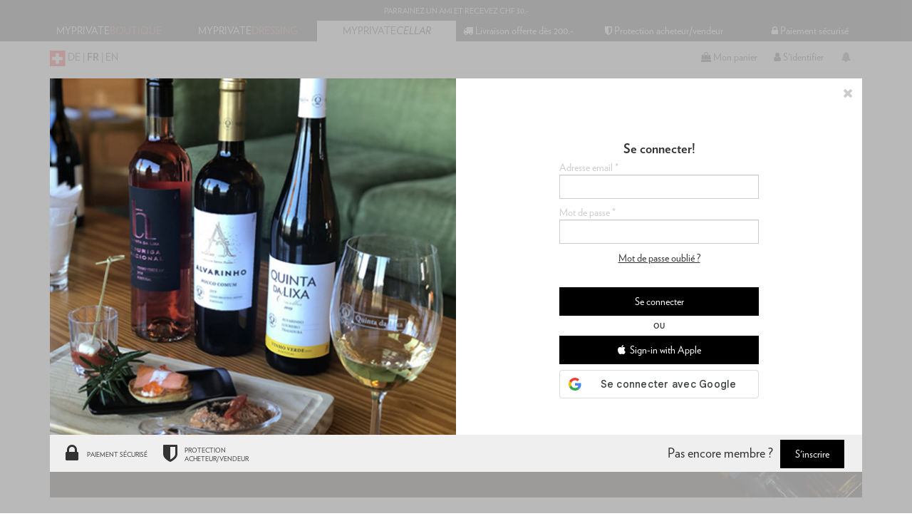

--- FILE ---
content_type: text/html; charset=UTF-8
request_url: https://www.myprivateboutique.ch/cellar/fr/login?refer=L2NlbGxhci9lbi93aW5lcy02My9yZWQtODM0MzAvY2hhdGVhdS1yYXV6YW4tc2VnbGEtYjEyNTA2LzIwMjAtNzUtY2wtcDI3MTY3MDc
body_size: 51563
content:
<!doctype html>
<html lang="en">
<head>
    <script>
        (function() {
            (top.location != location) && (top.location.href = document.location.href.replace('breakout=true', ''));
        })();
    </script>
<script>
    window.dataLayer = window.dataLayer || [];
    function gtag() { dataLayer.push(arguments); }
    gtag('consent', 'default', {
        'ad_user_data': 'granted',
        'ad_personalization': 'granted',
        'ad_storage': 'granted',
        'analytics_storage': 'granted',
    });
    gtag('js', new Date());
    gtag('config', 'G-L2BSMEPPS9');
</script>
<script>
    window['__initialState__'] = [];
    window.cellar = {
        user: false,
        profile: false,
        language: "fr",
        searchLabel: "Rechercher",
        productsSearchLabel:  "Produits",
        brandsSearchLabel:  "Marques",
        sellersSearchLabel:  "Vendeurs",
        attributesSearchLabel:  "Attributs",
        countrySearchLabel:  "Pays",
        regionSearchLabel:  "Région",
        descriptionSearchLabel:  "Nom / Description",
        appellationSearchLabel:  "Appellation",
        classificationSearchLabel:  "Classification",
        wineColourSearchLabel:  "Couleur",
        subtypeWineSearchLabel:  "Sous-catégorie vins",
        subtypeChampagneSearchLabel:  "Sous-catégorie",
        subtypeSpiritsSearchLabel:  "Sous-catégorie spiritueux",
        volumeSearchLabel:  "Contenance",
        grapeVarietySearchLabel:  "Cépage",
        subtypeSpiritsSearchLabel:  "Sous-catégorie spiritueux",
        methodOfCultivationSearchLabel:  "Méthode de culture",
        markAllNotificationsLabel: "Tout lu",
        deleteAllNotificationsLabel: "Tout effacer",
        deleteAllNotificationsConfirmation: "Voulez-vous vraiment effacer toutes les notifications?",
        sort: {
            label: "Trier:",
            none: "Aucun",
            lowPrice: "Prix bas",
            highPrice: "Prix élevés",
            az: "A-Z",
            za: "Z-A",
        },
        userPopup: {
            heading: {
                line1: "Acheter. Vendre.",
                line2: "Adopter la seconde-main."
            },
            promotion: "CHF 10.- code rabais sur votre première commande",
            username: "Nom d'utilisateur",
            email: "Adresse email",
            password: "Mot de passe",
            registerNow: "S'inscrire",
            login: "Se connecter",
            or: "ou",
            secure: "Paiement sécurisé",
            trade: "Protection acheteur/vendeur",
            money: "Revente",
            authenticity: "Authenticité garantie",
            confidentiality: "Confidentialité",
            already: "Déjà membre",
            need: "Pas encore membre",
            offers: "Vouz recevrez nos offres du jour régulièrement",
            joinTheCommunity: "Rejoignez la communauté MyPrivateCellar",
            loginCommunity: "Se connecter!",
            signInWithFacebook: "Connectez-vous via Facebook",
            signInWithApple: "Sign-in with Apple",
            loginError: "Erreur, svp vérifier votre e-mail et mot de passe",
            registerError: "Erreur, svp mettez à jour les champs",
            passwordReset: "Veuillez indiquer votre adresse email et nous vous ferons parvenir un lien afin de mettre à jour votre mot de passe.",
            passwordResetSuccess: "Un e-mail vous a été envoyé.",
            send: "envoyer",
            forgot: "Mot de passe oublié ?",
            backTo: "retour se connecter",
            errors: {
                base: "Erreur inconnue",
                accountExists: "Cette adresse e-mail existe déjà. Merci de bien vouloir vous identifier ci-dessous.",
                userExists: "Ce nom d’utilisateur existe déjà. Merci d’en choisir un nouveau.",
                facebook: "Erreur Facebook",
                wrongPassword: "Mot de passe erroné",
                noUser: "Nom d'utilisateur inexistant",
                required: "Champ obligatoire",
                username: "Nom d'utilisateur erroné",
                email: "Adresse email erronée",
                password: "Mot de passe incorrect. Le mot de passe doit contenir au moins 6 caractères"
            }
        }
    },
    window.dressing = {
        user: false,
        profile: false,
        language: "fr",
        applyLabel: "Appliquer des filtres",
        favourites: {
            yourFavouriteProducts: "Vos produits préférés",
            yourFavouriteSellers: "Vos vendeurs préférés",
            viewDetails: "view details",
            viewCloset: "Voir la boutique",
            remove: "remove",
            items: "articles",
            itemsSold: "articles vendus",
            productsMessage: "Vous n'avez pas de produits préférés!",
            profilesMessage: "Vous n'avez pas de vendeur favori!"
        },
        filters: {
            category: {
                code: 'CATEGORY',
                label: "Catégorie",
                placeholder: "Filtre de catégorie",
                collection: [{"label":"Vins > Rouge","matches":["Weine > Rot","Vins > Rouge","Wines > Red"]},{"label":"Vins > Blanc","matches":["Weine > Weiss","Vins > Blanc","Wines > White"]},{"label":"Vins > Rosé","matches":["Weine > Rosé","Vins > Rosé","Wines > Rosé"]},{"label":"Spiritueux > Whisky","matches":["Spirituosen > Whisky","Spiritueux > Whisky","Spirits > Whisky"]},{"label":"Spiritueux > Gin","matches":["Spirituosen > Gin","Spiritueux > Gin","Spirits > Gin"]},{"label":"Spiritueux > Cognac","matches":["Spirituosen > Cognac","Spiritueux > Cognac","Spirits > Cognac"]},{"label":"Spiritueux > Tequila","matches":["Spirituosen > Tequila","Spiritueux > Tequila","Spirits > Tequila"]},{"label":"Spiritueux > Rhum","matches":["Spirituosen > Rum","Spiritueux > Rhum","Spirits > Rum"]},{"label":"Spiritueux > Vodka","matches":["Spirituosen > Wodka","Spiritueux > Vodka","Spirits > Vodka"]},{"label":"Spiritueux > Liqueur","matches":["Spirituosen > Liqueur","Spiritueux > Liqueur","Spirits > Liquor"]},{"label":"Spiritueux > Autres","matches":["Spirituosen > Andere","Spiritueux > Autres","Spirits > Other"]},{"label":"Champagnes > Blanc","matches":["Champagner > Weiss","Champagnes > Blanc","Champagnes > Blanc"]},{"label":"Champagnes > Rosé","matches":["Champagner > Rosé","Champagnes > Rosé","Champagnes > Rosé"]},{"label":"Mousseux > Blanc","matches":["Schaumweine > Weiss","Mousseux > Blanc","Sparklings > White"]},{"label":"Mousseux > Rosé","matches":["Schaumweine > Rosé","Mousseux > Rosé","Sparklings > Rosé"]}]            },
            brand: {
                code: 'BRAND',
                label: "Nom de domaine / marque",
                placeholder: "Rechercher par nom de domaine / marque"
            },
            country: {
                code: 'COUNTRY',
                label: "Pays",
                placeholder: "Rechercher pays",
                collection: [{"label":"Afrique du Sud","matches":["Süd-Afrika","Afrique du Sud","South Africa"]},{"label":"Allemagne","matches":["Deutschland","Allemagne","Germany"]},{"label":"Argentine","matches":["Argentinien","Argentine","Argentina"]},{"label":"Australie","matches":["Australien","Australie","Australia"]},{"label":"Autriche","matches":["Österreich","Autriche","Austria"]},{"label":"Barbade","matches":["Barbados","Barbade","Barbados"]},{"label":"Belgique","matches":["Belgien","Belgique","Belgium"]},{"label":"Belize","matches":["Belize","Belize","Belize"]},{"label":"Bermudes","matches":["Bermuda","Bermudes","Bermuda"]},{"label":"Brésil","matches":["Brasilien","Brésil","Brazil"]},{"label":"Canada","matches":["Kanada","Canada","Canada"]},{"label":"Caraïbes","matches":["Karibik","Caraïbes","Caribbean"]},{"label":"Chili","matches":["Chile","Chili","Chile"]},{"label":"Chine","matches":["China","Chine","China"]},{"label":"Colombie","matches":["Kolumbien","Colombie","Colombia"]},{"label":"Cuba","matches":["Kuba","Cuba","Cuba"]},{"label":"Danemark","matches":["Dänemark","Danemark","Denmark"]},{"label":"Écosse","matches":["Schottland","Écosse","Scotland"]},{"label":"Equateur","matches":["Äquator","Equateur","Equator"]},{"label":"Espagne","matches":["Spanien","Espagne","Spain"]},{"label":"Estonie","matches":["Estland","Estonie","Estonia"]},{"label":"Fidji","matches":["Fidji","Fidji","Fidji"]},{"label":"France","matches":["Frankreich","France","France"]},{"label":"Géorgie","matches":["Georgien","Géorgie","Georgia"]},{"label":"Guatemala","matches":["Guatemala","Guatemala","Guatemala"]},{"label":"Haïti","matches":["Haïti","Haïti","Haïti"]},{"label":"Hongrie","matches":["Ungarn","Hongrie","Hungary"]},{"label":"Inde","matches":["Indien","Inde","India"]},{"label":"Irlande","matches":["Irland","Irlande","Ireland"]},{"label":"Israel","matches":["Israel","Israel","Israel"]},{"label":"Italie","matches":["Italien","Italie","Italy"]},{"label":"Jamaica","matches":["Jamaica","Jamaica","Jamaica"]},{"label":"Japon","matches":["Japan","Japon","Japan"]},{"label":"Liban","matches":["Libanon","Liban","Lebanon"]},{"label":"Martinique","matches":["Martinique","Martinique","Martinique"]},{"label":"Mexique","matches":["Mexiko","Mexique","Mexico"]},{"label":"Moldova","matches":["Moldova","Moldova","Moldova"]},{"label":"Morocco","matches":["Morocco","Morocco","Morocco"]},{"label":"Nouvelle-Zélande","matches":["Neuseeland","Nouvelle-Zélande","New Zealand"]},{"label":"Panama","matches":["Panama","Panama","Panama"]},{"label":"Pays-Bas","matches":["Niederlande","Pays-Bas","Netherlands"]},{"label":"Pérou","matches":["Peru","Pérou","Peru"]},{"label":"Philippines","matches":["Philippinen","Philippines","Philippines"]},{"label":"Pologne","matches":["Polen","Pologne","Poland"]},{"label":"Portugal","matches":["Portugal","Portugal","Portugal"]},{"label":"République dominicaine","matches":["Dominikanische Republik","République dominicaine","Dominican Republic"]},{"label":"Romania","matches":["Romania","Romania","Romania"]},{"label":"Royaume-Uni","matches":["Großbritannien","Royaume-Uni","United Kingdom"]},{"label":"Russie","matches":["Russland","Russie","Russia"]},{"label":"Singapour","matches":["Singapur","Singapour","Singapore"]},{"label":"Slovaquie","matches":["Slowakei","Slovaquie","Slovakia"]},{"label":"Suède","matches":["Schweden","Suède","Sweden"]},{"label":"Suisse","matches":["Schweiz","Suisse","Switzerland"]},{"label":"Taïwan","matches":["Taïwan","Taïwan","Taïwan"]},{"label":"Thaïlande","matches":["Thailand","Thaïlande","Thailand"]},{"label":"Trinité-et-Tobago","matches":["Trinidad und Tobago","Trinité-et-Tobago","Trinidad and Tobago"]},{"label":"USA","matches":["USA","USA","USA"]},{"label":"Venezuela","matches":["Venezuela","Venezuela","Venezuela"]},{"label":"Vietnam","matches":["Vietnam","Vietnam","Vietnam"]}]            },
            region: {
                code: 'REGION',
                label: "Région",
                placeholder: "Rechercher la région",
                collection: [{"label":"Abruzzes","matches":["Abruzzes","Abruzzes","Abruzzes"]},{"label":"Aconcagua Valley","matches":["Aconcagua Valley","Aconcagua Valley","Aconcagua Valley"]},{"label":"Alsace","matches":["Alsace","Alsace","Alsace"]},{"label":"Appenzell","matches":["Appenzell","Appenzell","Appenzell"]},{"label":"Argovie","matches":["Argovie","Argovie","Argovie"]},{"label":"Bâle","matches":["Bâle","Bâle","Bâle"]},{"label":"Bas-Armagnac","matches":["Bas-Armagnac","Bas-Armagnac","Bas-Armagnac"]},{"label":"Basse-Autriche","matches":["Niederösterreich","Basse-Autriche","Lower Austria"]},{"label":"Beaujolais","matches":["Beaujolais","Beaujolais","Beaujolais"]},{"label":"Bierzo","matches":["Bierzo","Bierzo","Bierzo"]},{"label":"Bordeaux","matches":["Bordeaux","Bordeaux","Bordeaux"]},{"label":"Bourgogne","matches":["Bourgogne","Bourgogne","Bourgogne"]},{"label":"Californie","matches":["Californie","Californie","Californie"]},{"label":"Campanie","matches":["Campanie","Campanie","Campanie"]},{"label":"Cape South Coast","matches":["Cape South Coast","Cape South Coast","Cape South Coast"]},{"label":"Caraïbes","matches":["Caraïbes","Caraïbes","Caraïbes"]},{"label":"Castille-et-Léon","matches":["Castille-et-Léon","Castille-et-Léon","Castille-et-Léon"]},{"label":"Castille-La-Manche","matches":["Castille-La-Manche","Castille-La-Manche","Castille-La-Manche"]},{"label":"Catalunya","matches":["Catalunya","Catalunya","Catalunya"]},{"label":"Central Valley","matches":["Central Valley","Central Valley","Central Valley"]},{"label":"Champagne","matches":["Champagne","Champagne","Champagne"]},{"label":"Cognac","matches":["Cognac","Cognac","Cognac"]},{"label":"Colchagua Valley","matches":["Colchagua Valley","Colchagua Valley","Colchagua Valley"]},{"label":"Cork","matches":["Cork","Cork","Cork"]},{"label":"Corse","matches":["Corse","Corse","Corse"]},{"label":"Douro","matches":["Douro","Douro","Douro"]},{"label":"Ecosse","matches":["Ecosse","Ecosse","Ecosse"]},{"label":"Frankland River","matches":["Frankland River","Frankland River","Frankland River"]},{"label":"Fribourg","matches":["Fribourg","Fribourg","Fribourg"]},{"label":"Frioul","matches":["Frioul","Frioul","Frioul"]},{"label":"Genève","matches":["Genève","Genève","Genève"]},{"label":"Grisons","matches":["Grisons","Grisons","Grisons"]},{"label":"Highlands","matches":["Highlands","Highlands","Highlands"]},{"label":"Hokkaido","matches":["Hokkaido","Hokkaido","Hokkaido"]},{"label":"Honshu","matches":["Honshu","Honshu","Honshu"]},{"label":"Ica Valley","matches":["Ica Valley","Ica Valley","Ica Valley"]},{"label":"Îles Baléares","matches":["Îles Baléares","Îles Baléares","Îles Baléares"]},{"label":"Interlaken","matches":["Interlaken","Interlaken","Interlaken"]},{"label":"Isehara","matches":["Isehara","Isehara","Isehara"]},{"label":"Island","matches":["Island","Island","Island"]},{"label":"Islay","matches":["Islay","Islay","Islay"]},{"label":"Isle of Skye","matches":["Isle of Skye","Isle of Skye","Isle of Skye"]},{"label":"Jura","matches":["Jura","Jura","Jura"]},{"label":"Juznoslovenska","matches":["Juznoslovenska","Juznoslovenska","Juznoslovenska"]},{"label":"Karnataka","matches":["Karnataka","Karnataka","Karnataka"]},{"label":"Kentucky","matches":["Kentucky","Kentucky","Kentucky"]},{"label":"Kyoto","matches":["Kyoto","Kyoto","Kyoto"]},{"label":"Lac de Bienne","matches":["Lac de Bienne","Lac de Bienne","Lac de Bienne"]},{"label":"Languedoc-Roussillon","matches":["Languedoc-Roussillon","Languedoc-Roussillon","Languedoc-Roussillon"]},{"label":"Loire","matches":["Loire","Loire","Loire"]},{"label":"Lombardie","matches":["Lombardie","Lombardie","Lombardie"]},{"label":"London","matches":["London","London","London"]},{"label":"Louth","matches":["Louth","Louth","Louth"]},{"label":"Lowlands","matches":["Lowlands","Lowlands","Lowlands"]},{"label":"Luzern","matches":["Luzern","Luzern","Luzern"]},{"label":"Maharashtra","matches":["Maharashtra","Maharashtra","Maharashtra"]},{"label":"Maipo Valley","matches":["Maipo Valley","Maipo Valley","Maipo Valley"]},{"label":"Manitoba","matches":["Manitoba","Manitoba","Manitoba"]},{"label":"Marche","matches":["Marche","Marche","Marche"]},{"label":"Marlborough","matches":["Marlborough","Marlborough","Marlborough"]},{"label":"Martinique","matches":["Martinique","Martinique","Martinique"]},{"label":"Mendoza","matches":["Mendoza","Mendoza","Mendoza"]},{"label":"Moldova","matches":["Moldova","Moldova","Moldova"]},{"label":"mosel","matches":["mosel","mosel","mosel"]},{"label":"Neuchâtel","matches":["Neuchâtel","Neuchâtel","Neuchâtel"]},{"label":"New York","matches":["New York","New York","New York"]},{"label":"Normandie","matches":["Normandie","Normandie","Normandie"]},{"label":"Offaly","matches":["Offaly","Offaly","Offaly"]},{"label":"Ontario","matches":["Ontario","Ontario","Ontario"]},{"label":"Oregon","matches":["Oregon","Oregon","Oregon"]},{"label":"Orkney","matches":["Orkney","Orkney","Orkney"]},{"label":"Overberg","matches":["Overberg","Overberg","Overberg"]},{"label":"Pauillac","matches":["Pauillac","Pauillac","Pauillac"]},{"label":"Pauillac","matches":["Pauillac","Pauillac","Pauillac"]},{"label":"Pays d'Auge","matches":["Pays d'Auge","Pays d'Auge","Pays d'Auge"]},{"label":"Península de Setúbal","matches":["Península de Setúbal","Península de Setúbal","Península de Setúbal"]},{"label":"Piemont","matches":["Piemont","Piemont","Piemont"]},{"label":"Piémont","matches":["Piémont","Piémont","Piémont"]},{"label":"Piemonte","matches":["Piemonte","Piemonte","Piemonte"]},{"label":"Plymouth","matches":["Plymouth","Plymouth","Plymouth"]},{"label":"Podry Sori","matches":["Podry Sori","Podry Sori","Podry Sori"]},{"label":"Pouilles","matches":["Pouilles","Pouilles","Pouilles"]},{"label":"Provence","matches":["Provence","Provence","Provence"]},{"label":"Région","matches":["Région","Région","Région"]},{"label":"Rhône","matches":["Rhône","Rhône","Rhône"]},{"label":"Ribera del Duero","matches":["Ribera del Duero","Ribera del Duero","Ribera del Duero"]},{"label":"Rioja","matches":["Rioja","Rioja","Rioja"]},{"label":"Saint-Gall","matches":["Saint-Gall","Saint-Gall","Saint-Gall"]},{"label":"Sardaigne","matches":["Sardaigne","Sardaigne","Sardaigne"]},{"label":"Savoie","matches":["Savoie","Savoie","Savoie"]},{"label":"Schaffhausen","matches":["Schaffhausen","Schaffhausen","Schaffhausen"]},{"label":"Schwarzwald","matches":["Schwarzwald","Schwarzwald","Schwarzwald"]},{"label":"Shouth Eastern","matches":["Shouth Eastern","Shouth Eastern","Shouth Eastern"]},{"label":"Sicile","matches":["Sicile","Sicile","Sicile"]},{"label":"South Australia","matches":["South Australia","South Australia","South Australia"]},{"label":"South Ayrshire","matches":["South Ayrshire","South Ayrshire","South Ayrshire"]},{"label":"South Eastern","matches":["South Eastern","South Eastern","South Eastern"]},{"label":"Speyside","matches":["Speyside","Speyside","Speyside"]},{"label":"Stellenbosch","matches":["Stellenbosch","Stellenbosch","Stellenbosch"]},{"label":"Sud-Ouest","matches":["Sud-Ouest","Sud-Ouest","Sud-Ouest"]},{"label":"Tennessee","matches":["Tennessee","Tennessee","Tennessee"]},{"label":"Ticino","matches":["Ticino","Ticino","Ticino"]},{"label":"Tokaj","matches":["Tokaj","Tokaj","Tokaj"]},{"label":"Tokyo","matches":["Tokyo","Tokyo","Tokyo"]},{"label":"Toscane","matches":["Toscane","Toscane","Toscane"]},{"label":"Trentino - Alto Adige","matches":["Trentino - Alto Adige","Trentino - Alto Adige","Trentino - Alto Adige"]},{"label":"Tyrol du Sud","matches":["Tyrol du Sud","Tyrol du Sud","Tyrol du Sud"]},{"label":"Val-de-Travers","matches":["Val-de-Travers","Val-de-Travers","Val-de-Travers"]},{"label":"Valais","matches":["Valais","Valais","Valais"]},{"label":"Vallée d'Aoste","matches":["Vallée d'Aoste","Vallée d'Aoste","Vallée d'Aoste"]},{"label":"Vaud","matches":["Vaud","Vaud","Vaud"]},{"label":"Vénétie","matches":["Vénétie","Vénétie","Vénétie"]},{"label":"Vully","matches":["Vully","Vully","Vully"]},{"label":"Walker Bay","matches":["Walker Bay","Walker Bay","Walker Bay"]},{"label":"Yamazaki","matches":["Yamazaki","Yamazaki","Yamazaki"]},{"label":"Yunnan","matches":["Yunnan","Yunnan","Yunnan"]},{"label":"Zürich","matches":["Zürich","Zürich","Zürich"]}]            },
            description: {
                code: 'DESCRIPTION',
                label: "Nom / Description",
                placeholder: "Rechercher le nom/desciption",
                collection: [{"label":"'Aux Perdrix' Cuvée Les 8 Ouvrées","matches":["'Aux Perdrix' Cuvée Les 8 Ouvrées","'Aux Perdrix' Cuvée Les 8 Ouvrées","'Aux Perdrix' Cuvée Les 8 Ouvrées"]},{"label":"\"Fly me to the Moon\"","matches":["'Fly me to the Moon'","'Fly me to the Moon'","'Fly me to the Moon'"]},{"label":"\"Happy Lemon\"","matches":["'Happy Lemon'","'Happy Lemon'","'Happy Lemon'"]},{"label":"\"Les Beaux Gosses\" Côtes du Rhône","matches":["'Les Beaux Gosses' Côtes du Rhône","'Les Beaux Gosses' Côtes du Rhône","'Les Beaux Gosses' Côtes du Rhône"]},{"label":"\"Les Dames Huguettes\"Hautes-Côtes de Nuits","matches":["'Les Dames Huguettes'Hautes-Côtes de Nuits","'Les Dames Huguettes'Hautes-Côtes de Nuits","'Les Dames Huguettes'Hautes-Côtes de Nuits"]},{"label":"079 Blue Gin","matches":["079 Blue Gin","079 Blue Gin","079 Blue Gin"]},{"label":"12 YO","matches":["12 YO","12 YO","12 YO"]},{"label":"1519","matches":["1519","1519","1519"]},{"label":"1738 Accord Royal","matches":["1738 Accord Royal","1738 Accord Royal","1738 Accord Royal"]},{"label":"1831 Malbec","matches":["1831 Malbec","1831 Malbec","1831 Malbec"]},{"label":"1942","matches":["1942","1942","1942"]},{"label":"20 ans d'âge","matches":["20 ans d'âge","20 ans d'âge","20 ans d'âge"]},{"label":"21 YO Gran ReservaGrand Series","matches":["21 YO Gran ReservaGrand Series","21 YO Gran ReservaGrand Series","21 YO Gran ReservaGrand Series"]},{"label":"23 El AlmaHeavenly Cask Collection","matches":["23 El AlmaHeavenly Cask Collection","23 El AlmaHeavenly Cask Collection","23 El AlmaHeavenly Cask Collection"]},{"label":"23 La Armonia Heavenly Cask Collection","matches":["23 La Armonia Heavenly Cask Collection","23 La Armonia Heavenly Cask Collection","23 La Armonia Heavenly Cask Collection"]},{"label":"23 YO","matches":["23 YO","23 YO","23 YO"]},{"label":"2nd flight","matches":["2nd flight","2nd flight","2nd flight"]},{"label":"40 YO The Bodega Series","matches":["40 YO The Bodega Series","40 YO The Bodega Series","40 YO The Bodega Series"]},{"label":"41 YO The Bodega Series","matches":["41 YO The Bodega Series","41 YO The Bodega Series","41 YO The Bodega Series"]},{"label":"50 & 50","matches":["50 & 50","50 & 50","50 & 50"]},{"label":"6ème Sens","matches":["6ème Sens","6ème Sens","6ème Sens"]},{"label":"7 YO","matches":["7 YO","7 YO","7 YO"]},{"label":"70th Anniversary Mexique","matches":["70th Anniversary Mexique","70th Anniversary Mexique","70th Anniversary Mexique"]},{"label":"A l'Abri du Vent","matches":["A l'Abri du Vent","A l'Abri du Vent","A l'Abri du Vent"]},{"label":"A'bunadh Batch 55","matches":["A'bunadh Batch 55","A'bunadh Batch 55","A'bunadh Batch 55"]},{"label":"Aberfeldy 12 YO","matches":["Aberfeldy 12 YO","Aberfeldy 12 YO","Aberfeldy 12 YO"]},{"label":"Abricot","matches":["Abricot","Abricot","Abricot"]},{"label":"Abricot, Liqueur","matches":["Abricot, Liqueur","Abricot, Liqueur","Abricot, Liqueur"]},{"label":"Abricotine","matches":["Abricotine","Abricotine","Abricotine"]},{"label":"Absinthe Angélique Verte","matches":["Absinthe Angélique Verte","Absinthe Angélique Verte","Absinthe Angélique Verte"]},{"label":"Adrianna Vineyard Mundus Bacillus Terrae","matches":["Adrianna Vineyard Mundus Bacillus Terrae","Adrianna Vineyard Mundus Bacillus Terrae","Adrianna Vineyard Mundus Bacillus Terrae"]},{"label":"Aile d'Argent","matches":["Aile d'Argent","Aile d'Argent","Aile d'Argent"]},{"label":"Aligoté","matches":["Aligoté","Aligoté","Aligoté"]},{"label":"Alión","matches":["Alión","Alión","Alión"]},{"label":"Allta","matches":["Allta","Allta","Allta"]},{"label":"Almaviva","matches":["Almaviva","Almaviva","Almaviva"]},{"label":"Aloxe-Corton 'Clos du Chapitre'","matches":["Aloxe-Corton 'Clos du Chapitre'","Aloxe-Corton 'Clos du Chapitre'","Aloxe-Corton 'Clos du Chapitre'"]},{"label":"Aloxe-Corton 'Le Suchot'","matches":["Aloxe-Corton 'Le Suchot'","Aloxe-Corton 'Le Suchot'","Aloxe-Corton 'Le Suchot'"]},{"label":"Aloxe-Corton \"Les Vercots\"","matches":["Aloxe-Corton 'Les Vercots'","Aloxe-Corton 'Les Vercots'","Aloxe-Corton 'Les Vercots'"]},{"label":"Aloxe-Corton \"Les Vercots\" 1er Cru","matches":["Aloxe-Corton 'Les Vercots' 1er Cru","Aloxe-Corton 'Les Vercots' 1er Cru","Aloxe-Corton 'Les Vercots' 1er Cru"]},{"label":"Alpenbitter","matches":["Alpenbitter","Alpenbitter","Alpenbitter"]},{"label":"Alter Ego de Palmer","matches":["Alter Ego de Palmer","Alter Ego de Palmer","Alter Ego de Palmer"]},{"label":"Altero Brunello di Montalcino","matches":["Altero Brunello di Montalcino","Altero Brunello di Montalcino","Altero Brunello di Montalcino"]},{"label":"Altesse","matches":["Altesse","Altesse","Altesse"]},{"label":"Altos del Plata","matches":["Altos del Plata","Altos del Plata","Altos del Plata"]},{"label":"Alzero","matches":["Alzero","Alzero","Alzero"]},{"label":"Amaretto Original","matches":["Amaretto Original","Amaretto Original","Amaretto Original"]},{"label":"Amaro","matches":["Amaro","Amaro","Amaro"]},{"label":"Amaro Italiano","matches":["Amaro Italiano","Amaro Italiano","Amaro Italiano"]},{"label":"Amaro Siciliano","matches":["Amaro Siciliano","Amaro Siciliano","Amaro Siciliano"]},{"label":"Amarone Classico","matches":["Amarone Classico","Amarone Classico","Amarone Classico"]},{"label":"Amarone Classico Riserva","matches":["Amarone Classico Riserva","Amarone Classico Riserva","Amarone Classico Riserva"]},{"label":"Amarone della Valpolicella Classico","matches":["Amarone della Valpolicella Classico","Amarone della Valpolicella Classico","Amarone della Valpolicella Classico"]},{"label":"Ambassador","matches":["Ambassador","Ambassador","Ambassador"]},{"label":"American Dry Gin","matches":["American Dry Gin","American Dry Gin","American Dry Gin"]},{"label":"Améthyste75","matches":["Améthyste75","Améthyste75","Améthyste75"]},{"label":"Amiral G.","matches":["Amiral G.","Amiral G.","Amiral G."]},{"label":"Amour de Deutz","matches":["Amour de Deutz","Amour de Deutz","Amour de Deutz"]},{"label":"Amour de Deutz (coffret)","matches":["Amour de Deutz (coffret)","Amour de Deutz (coffret)","Amour de Deutz (coffret)"]},{"label":"Amour de Deutz Rosé","matches":["Amour de Deutz Rosé","Amour de Deutz Rosé","Amour de Deutz Rosé"]},{"label":"Amour de Deutz Rosé (sans coffret)","matches":["Amour de Deutz Rosé (sans coffret)","Amour de Deutz Rosé (sans coffret)","Amour de Deutz Rosé (sans coffret)"]},{"label":"Ampodium","matches":["Ampodium","Ampodium","Ampodium"]},{"label":"Amprô","matches":["Amprô","Amprô","Amprô"]},{"label":"An Oa","matches":["An Oa","An Oa","An Oa"]},{"label":"Anejo","matches":["Anejo","Anejo","Anejo"]},{"label":"Anejo 4YO","matches":["Anejo 4YO","Anejo 4YO","Anejo 4YO"]},{"label":"Añejo 7 YO","matches":["Añejo 7 YO","Añejo 7 YO","Añejo 7 YO"]},{"label":"Añejo Reserva","matches":["Añejo Reserva","Añejo Reserva","Añejo Reserva"]},{"label":"Angostura","matches":["Angostura","Angostura","Angostura"]},{"label":"Anima Prosecco Treviso Extra Dry","matches":["Anima Prosecco Treviso Extra Dry","Anima Prosecco Treviso Extra Dry","Anima Prosecco Treviso Extra Dry"]},{"label":"Anisette","matches":["Anisette","Anisette","Anisette"]},{"label":"Annia's Gin, édition limitée","matches":["Annia's Gin, édition limitée","Annia's Gin, édition limitée","Annia's Gin, édition limitée"]},{"label":"Anthilia","matches":["Anthilia","Anthilia","Anthilia"]},{"label":"Ao Yun","matches":["Ao Yun","Ao Yun","Ao Yun"]},{"label":"Aperitif Alternative","matches":["Aperitif Alternative","Aperitif Alternative","Aperitif Alternative"]},{"label":"Aperitivo - Bitter","matches":["Aperitivo - Bitter","Aperitivo - Bitter","Aperitivo - Bitter"]},{"label":"Apricot Brandy","matches":["Apricot Brandy","Apricot Brandy","Apricot Brandy"]},{"label":"Ardbeg 10 YO","matches":["Ardbeg 10 YO","Ardbeg 10 YO","Ardbeg 10 YO"]},{"label":"Argile","matches":["Argile","Argile","Argile"]},{"label":"Argile Blanc","matches":["Argile Blanc","Argile Blanc","Argile Blanc"]},{"label":"Aromatic Bitters","matches":["Aromatic Bitters","Aromatic Bitters","Aromatic Bitters"]},{"label":"Aromatic Flower Gin","matches":["Aromatic Flower Gin","Aromatic Flower Gin","Aromatic Flower Gin"]},{"label":"Arômes de Pavie","matches":["Arômes de Pavie","Arômes de Pavie","Arômes de Pavie"]},{"label":"Ars In Vitro","matches":["Ars In Vitro","Ars In Vitro","Ars In Vitro"]},{"label":"Ars Memoria","matches":["Ars Memoria","Ars Memoria","Ars Memoria"]},{"label":"Ars Nova","matches":["Ars Nova","Ars Nova","Ars Nova"]},{"label":"Arthur's Bespoke Silver Saber","matches":["Arthur's Bespoke Silver Saber","Arthur's Bespoke Silver Saber","Arthur's Bespoke Silver Saber"]},{"label":"Arvine","matches":["Arvine","Arvine","Arvine"]},{"label":"Asili Riserva (Red Label)","matches":["Asili Riserva (Red Label)","Asili Riserva (Red Label)","Asili Riserva (Red Label)"]},{"label":"Asolo Rissieri","matches":["Asolo Rissieri","Asolo Rissieri","Asolo Rissieri"]},{"label":"Asphodèle","matches":["Asphodèle","Asphodèle","Asphodèle"]},{"label":"Assemblage \"Le Peau Rouge\"","matches":["Assemblage 'Le Peau Rouge'","Assemblage 'Le Peau Rouge'","Assemblage 'Le Peau Rouge'"]},{"label":"Assemblage Rouge Vegan Bardonnex","matches":["Assemblage Rouge Vegan Bardonnex","Assemblage Rouge Vegan Bardonnex","Assemblage Rouge Vegan Bardonnex"]},{"label":"Assortiment 10 bouteilles","matches":["Assortiment 10 bouteilles","Assortiment 10 bouteilles","Assortiment 10 bouteilles"]},{"label":"Assortiment 12 bouteilles","matches":["Assortiment 12 bouteilles","Assortiment 12 bouteilles","Assortiment 12 bouteilles"]},{"label":"Assortiment 15 bouteilles","matches":["Assortiment 15 bouteilles","Assortiment 15 bouteilles","Assortiment 15 bouteilles"]},{"label":"Assortiment 5 bouteilles","matches":["Assortiment 5 bouteilles","Assortiment 5 bouteilles","Assortiment 5 bouteilles"]},{"label":"Assortiment 6 bouteilles","matches":["Assortiment 6 bouteilles","Assortiment 6 bouteilles","Assortiment 6 bouteilles"]},{"label":"Assortiment 8 bouteilles","matches":["Assortiment 8 bouteilles","Assortiment 8 bouteilles","Assortiment 8 bouteilles"]},{"label":"Assortiment 9  bouteilles","matches":["Assortiment 9  bouteilles","Assortiment 9  bouteilles","Assortiment 9  bouteilles"]},{"label":"Assortiment Barolo","matches":["Assortiment Barolo","Assortiment Barolo","Assortiment Barolo"]},{"label":"Assortiment Salon 20082004 x2 + 2006 x2  + 2008x2","matches":["Assortiment Salon 20082004 x2 + 2006 x2  + 2008x2","Assortiment Salon 20082004 x2 + 2006 x2  + 2008x2","Assortiment Salon 20082004 x2 + 2006 x2  + 2008x2"]},{"label":"Asti","matches":["Asti","Asti","Asti"]},{"label":"Atlantic Galician","matches":["Atlantic Galician","Atlantic Galician","Atlantic Galician"]},{"label":"Atlas","matches":["Atlas","Atlas","Atlas"]},{"label":"Aultmore 12 YO","matches":["Aultmore 12 YO","Aultmore 12 YO","Aultmore 12 YO"]},{"label":"Auténtico Malbec","matches":["Auténtico Malbec","Auténtico Malbec","Auténtico Malbec"]},{"label":"Autour de Jonquières","matches":["Autour de Jonquières","Autour de Jonquières","Autour de Jonquières"]},{"label":"Auxey-Duresses","matches":["Auxey-Duresses","Auxey-Duresses","Auxey-Duresses"]},{"label":"Auxey-Duresses 'En Reugne'","matches":["Auxey-Duresses 'En Reugne'","Auxey-Duresses 'En Reugne'","Auxey-Duresses 'En Reugne'"]},{"label":"Avize Champ Caïn","matches":["Avize Champ Caïn","Avize Champ Caïn","Avize Champ Caïn"]},{"label":"Aztec Chocolate Bitters","matches":["Aztec Chocolate Bitters","Aztec Chocolate Bitters","Aztec Chocolate Bitters"]},{"label":"B de Boërl & Kroff","matches":["B de Boërl & Kroff","B de Boërl & Kroff","B de Boërl & Kroff"]},{"label":"B par Maucaillou","matches":["B par Maucaillou","B par Maucaillou","B par Maucaillou"]},{"label":"B13","matches":["B13","B13","B13"]},{"label":"B13 (sans coffret)","matches":["B13 (sans coffret)","B13 (sans coffret)","B13 (sans coffret)"]},{"label":"Baiocco","matches":["Baiocco","Baiocco","Baiocco"]},{"label":"Balvenie 25 YO","matches":["Balvenie 25 YO","Balvenie 25 YO","Balvenie 25 YO"]},{"label":"Balvenie 30 YO","matches":["Balvenie 30 YO","Balvenie 30 YO","Balvenie 30 YO"]},{"label":"Balvenie 40 YO","matches":["Balvenie 40 YO","Balvenie 40 YO","Balvenie 40 YO"]},{"label":"Balvenie 50 YO","matches":["Balvenie 50 YO","Balvenie 50 YO","Balvenie 50 YO"]},{"label":"Barbaresco","matches":["Barbaresco","Barbaresco","Barbaresco"]},{"label":"Barbaresco Pajè Vecchie Viti","matches":["Barbaresco Pajè Vecchie Viti","Barbaresco Pajè Vecchie Viti","Barbaresco Pajè Vecchie Viti"]},{"label":"Barbaresco Roncaglie Masseria","matches":["Barbaresco Roncaglie Masseria","Barbaresco Roncaglie Masseria","Barbaresco Roncaglie Masseria"]},{"label":"Barbaresco Starderi","matches":["Barbaresco Starderi","Barbaresco Starderi","Barbaresco Starderi"]},{"label":"Barbera d'Alba","matches":["Barbera d'Alba","Barbera d'Alba","Barbera d'Alba"]},{"label":"Barbera d'Alba \"Cascina Francia\"","matches":["Barbera d'Alba 'Cascina Francia'","Barbera d'Alba 'Cascina Francia'","Barbera d'Alba 'Cascina Francia'"]},{"label":"Barbera d'Alba \"Cerretta\"","matches":["Barbera d'Alba 'Cerretta'","Barbera d'Alba 'Cerretta'","Barbera d'Alba 'Cerretta'"]},{"label":"Barbera d'Asti La Crena","matches":["Barbera d'Asti La Crena","Barbera d'Asti La Crena","Barbera d'Asti La Crena"]},{"label":"Barbera d'Asti Sichei","matches":["Barbera d'Asti Sichei","Barbera d'Asti Sichei","Barbera d'Asti Sichei"]},{"label":"Barbera d'Asti Trevigne","matches":["Barbera d'Asti Trevigne","Barbera d'Asti Trevigne","Barbera d'Asti Trevigne"]},{"label":"Barbera d'Asti Vigna Scarrone","matches":["Barbera d'Asti Vigna Scarrone","Barbera d'Asti Vigna Scarrone","Barbera d'Asti Vigna Scarrone"]},{"label":"Bärnerwy Gutedel","matches":["Bärnerwy Gutedel","Bärnerwy Gutedel","Bärnerwy Gutedel"]},{"label":"Barolo","matches":["Barolo","Barolo","Barolo"]},{"label":"Barolo \"Arione\"","matches":["Barolo 'Arione'","Barolo 'Arione'","Barolo 'Arione'"]},{"label":"Barolo \"Cannubi\"","matches":["Barolo 'Cannubi'","Barolo 'Cannubi'","Barolo 'Cannubi'"]},{"label":"Barolo \"Cannubis Boschis\"","matches":["Barolo 'Cannubis Boschis'","Barolo 'Cannubis Boschis'","Barolo 'Cannubis Boschis'"]},{"label":"Barolo \"Cerretta\"","matches":["Barolo 'Cerretta'","Barolo 'Cerretta'","Barolo 'Cerretta'"]},{"label":"Barolo \"Francia\"","matches":["Barolo 'Francia'","Barolo 'Francia'","Barolo 'Francia'"]},{"label":"Barolo \"Francia\" Roma 7","matches":["Barolo 'Francia' Roma 7","Barolo 'Francia' Roma 7","Barolo 'Francia' Roma 7"]},{"label":"Barolo \"Francia\" Via Reggio","matches":["Barolo 'Francia' Via Reggio","Barolo 'Francia' Via Reggio","Barolo 'Francia' Via Reggio"]},{"label":"Barolo Acclivi","matches":["Barolo Acclivi","Barolo Acclivi","Barolo Acclivi"]},{"label":"Barolo Aleste","matches":["Barolo Aleste","Barolo Aleste","Barolo Aleste"]},{"label":"Barolo Brunate","matches":["Barolo Brunate","Barolo Brunate","Barolo Brunate"]},{"label":"Barolo Castiglione","matches":["Barolo Castiglione","Barolo Castiglione","Barolo Castiglione"]},{"label":"Barolo Cerequio","matches":["Barolo Cerequio","Barolo Cerequio","Barolo Cerequio"]},{"label":"Barolo Ginestra Casa Matè","matches":["Barolo Ginestra Casa Matè","Barolo Ginestra Casa Matè","Barolo Ginestra Casa Matè"]},{"label":"Barolo La Serra","matches":["Barolo La Serra","Barolo La Serra","Barolo La Serra"]},{"label":"Barolo Lazzarito","matches":["Barolo Lazzarito","Barolo Lazzarito","Barolo Lazzarito"]},{"label":"Barolo Le Vigne","matches":["Barolo Le Vigne","Barolo Le Vigne","Barolo Le Vigne"]},{"label":"Barolo Montfortino Riserva","matches":["Barolo Montfortino Riserva","Barolo Montfortino Riserva","Barolo Montfortino Riserva"]},{"label":"Barolo Monvigliero","matches":["Barolo Monvigliero","Barolo Monvigliero","Barolo Monvigliero"]},{"label":"Barolo Ravera","matches":["Barolo Ravera","Barolo Ravera","Barolo Ravera"]},{"label":"Barolo Riserva Fossati Case Nere","matches":["Barolo Riserva Fossati Case Nere","Barolo Riserva Fossati Case Nere","Barolo Riserva Fossati Case Nere"]},{"label":"Barolo Riserva Villero","matches":["Barolo Riserva Villero","Barolo Riserva Villero","Barolo Riserva Villero"]},{"label":"Barolo Rocche Dell'Annunziata","matches":["Barolo Rocche Dell'Annunziata","Barolo Rocche Dell'Annunziata","Barolo Rocche Dell'Annunziata"]},{"label":"Barolo Rocche di Castigliano","matches":["Barolo Rocche di Castigliano","Barolo Rocche di Castigliano","Barolo Rocche di Castigliano"]},{"label":"Baron de Brane","matches":["Baron de Brane","Baron de Brane","Baron de Brane"]},{"label":"Baron de L","matches":["Baron de L","Baron de L","Baron de L"]},{"label":"Baroq","matches":["Baroq","Baroq","Baroq"]},{"label":"Barreled Gin","matches":["Barreled Gin","Barreled Gin","Barreled Gin"]},{"label":"Barrua","matches":["Barrua","Barrua","Barrua"]},{"label":"Bâtard-Montrachet","matches":["Bâtard-Montrachet","Bâtard-Montrachet","Bâtard-Montrachet"]},{"label":"Batch & Bottle \"Lazy Old Fashioned\"","matches":["Batch & Bottle 'Lazy Old Fashioned'","Batch & Bottle 'Lazy Old Fashioned'","Batch & Bottle 'Lazy Old Fashioned'"]},{"label":"Beaune","matches":["Beaune","Beaune","Beaune"]},{"label":"Beaune 'Les Perrières'","matches":["Beaune 'Les Perrières'","Beaune 'Les Perrières'","Beaune 'Les Perrières'"]},{"label":"Beaune 'Les Sizies'","matches":["Beaune 'Les Sizies'","Beaune 'Les Sizies'","Beaune 'Les Sizies'"]},{"label":"Beaune \" Les Reversées\"","matches":["Beaune ' Les Reversées'","Beaune ' Les Reversées'","Beaune ' Les Reversées'"]},{"label":"Beaune \"Beaux Fougets\"","matches":["Beaune 'Beaux Fougets'","Beaune 'Beaux Fougets'","Beaune 'Beaux Fougets'"]},{"label":"Beaune \"Champs Pimont\" Blanc","matches":["Beaune 'Champs Pimont' Blanc","Beaune 'Champs Pimont' Blanc","Beaune 'Champs Pimont' Blanc"]},{"label":"Beaune \"Clos de la Féguine\" Rouge","matches":["Beaune 'Clos de la Féguine' Rouge","Beaune 'Clos de la Féguine' Rouge","Beaune 'Clos de la Féguine' Rouge"]},{"label":"Beaune \"Les Aigrots\"","matches":["Beaune 'Les Aigrots'","Beaune 'Les Aigrots'","Beaune 'Les Aigrots'"]},{"label":"Beaune \"Les Epenottes\"","matches":["Beaune 'Les Epenottes'","Beaune 'Les Epenottes'","Beaune 'Les Epenottes'"]},{"label":"Beaune \"Les Grèves\"","matches":["Beaune 'Les Grèves'","Beaune 'Les Grèves'","Beaune 'Les Grèves'"]},{"label":"Beaune \"Les Pertuizots\"","matches":["Beaune 'Les Pertuizots'","Beaune 'Les Pertuizots'","Beaune 'Les Pertuizots'"]},{"label":"Beaune \"Les Reversées\"","matches":["Beaune 'Les Reversées'","Beaune 'Les Reversées'","Beaune 'Les Reversées'"]},{"label":"Beefeater 24","matches":["Beefeater 24","Beefeater 24","Beefeater 24"]},{"label":"Bekaa Valley","matches":["Bekaa Valley","Bekaa Valley","Bekaa Valley"]},{"label":"Belle Epoque","matches":["Belle Epoque","Belle Epoque","Belle Epoque"]},{"label":"Belle Epoque \"120ème anniversaire\"","matches":["Belle Epoque '120ème anniversaire'","Belle Epoque '120ème anniversaire'","Belle Epoque '120ème anniversaire'"]},{"label":"Belle Léone","matches":["Belle Léone","Belle Léone","Belle Léone"]},{"label":"Bellini Peach","matches":["Bellini Peach","Bellini Peach","Bellini Peach"]},{"label":"Bellisima","matches":["Bellisima","Bellisima","Bellisima"]},{"label":"Bergamote","matches":["Bergamote","Bergamote","Bergamote"]},{"label":"Berlucchi '61 Extra Brut","matches":["Berlucchi '61 Extra Brut","Berlucchi '61 Extra Brut","Berlucchi '61 Extra Brut"]},{"label":"Berlucchi '61 Satèn","matches":["Berlucchi '61 Satèn","Berlucchi '61 Satèn","Berlucchi '61 Satèn"]},{"label":"Bertholier Rouge","matches":["Bertholier Rouge","Bertholier Rouge","Bertholier Rouge"]},{"label":"Best of Vintage","matches":["Best of Vintage","Best of Vintage","Best of Vintage"]},{"label":"Bianco","matches":["Bianco","Bianco","Bianco"]},{"label":"Bianco del Ticino","matches":["Bianco del Ticino","Bianco del Ticino","Bianco del Ticino"]},{"label":"Bianco Secco","matches":["Bianco Secco","Bianco Secco","Bianco Secco"]},{"label":"Bienvenues-Bâtard-Montrachet","matches":["Bienvenues-Bâtard-Montrachet","Bienvenues-Bâtard-Montrachet","Bienvenues-Bâtard-Montrachet"]},{"label":"Bijito Junmai Ginjo","matches":["Bijito Junmai Ginjo","Bijito Junmai Ginjo","Bijito Junmai Ginjo"]},{"label":"Bijito Junmai-Shu","matches":["Bijito Junmai-Shu","Bijito Junmai-Shu","Bijito Junmai-Shu"]},{"label":"Bin 169","matches":["Bin 169","Bin 169","Bin 169"]},{"label":"Bin 28","matches":["Bin 28","Bin 28","Bin 28"]},{"label":"Biserno","matches":["Biserno","Biserno","Biserno"]},{"label":"Bitter","matches":["Bitter","Bitter","Bitter"]},{"label":"Black Barrel","matches":["Black Barrel","Black Barrel","Black Barrel"]},{"label":"Black Label","matches":["Black Label","Black Label","Black Label"]},{"label":"Black Pearl","matches":["Black Pearl","Black Pearl","Black Pearl"]},{"label":"Black Seal Rum","matches":["Black Seal Rum","Black Seal Rum","Black Seal Rum"]},{"label":"Black Spiced Rum","matches":["Black Spiced Rum","Black Spiced Rum","Black Spiced Rum"]},{"label":"Black Walnut Bitters","matches":["Black Walnut Bitters","Black Walnut Bitters","Black Walnut Bitters"]},{"label":"Blanc","matches":["Blanc","Blanc","Blanc"]},{"label":"Blanc Brézé","matches":["Blanc Brézé","Blanc Brézé","Blanc Brézé"]},{"label":"Blanc de Blancs","matches":["Blanc de Blancs","Blanc de Blancs","Blanc de Blancs"]},{"label":"Blanc de Blancs (sans étui)","matches":["Blanc de Blancs (sans étui)","Blanc de Blancs (sans étui)","Blanc de Blancs (sans étui)"]},{"label":"Blanc de Blancs Brut Nature","matches":["Blanc de Blancs Brut Nature","Blanc de Blancs Brut Nature","Blanc de Blancs Brut Nature"]},{"label":"Blanc de Blancs Brut Nature (coffret)","matches":["Blanc de Blancs Brut Nature (coffret)","Blanc de Blancs Brut Nature (coffret)","Blanc de Blancs Brut Nature (coffret)"]},{"label":"Blanc de Blancs Brut Nature (s/coffret)","matches":["Blanc de Blancs Brut Nature (s/coffret)","Blanc de Blancs Brut Nature (s/coffret)","Blanc de Blancs Brut Nature (s/coffret)"]},{"label":"Blanc de Mer","matches":["Blanc de Mer","Blanc de Mer","Blanc de Mer"]},{"label":"Blanc de Noirs","matches":["Blanc de Noirs","Blanc de Noirs","Blanc de Noirs"]},{"label":"Blanc des Millénaires","matches":["Blanc des Millénaires","Blanc des Millénaires","Blanc des Millénaires"]},{"label":"Blanc Fumé","matches":["Blanc Fumé","Blanc Fumé","Blanc Fumé"]},{"label":"Blanc Grande Réserve","matches":["Blanc Grande Réserve","Blanc Grande Réserve","Blanc Grande Réserve"]},{"label":"Blanc Ro-Rée","matches":["Blanc Ro-Rée","Blanc Ro-Rée","Blanc Ro-Rée"]},{"label":"Blanc Roussanne VV","matches":["Blanc Roussanne VV","Blanc Roussanne VV","Blanc Roussanne VV"]},{"label":"Blanco","matches":["Blanco","Blanco","Blanco"]},{"label":"Blanco 3 YO","matches":["Blanco 3 YO","Blanco 3 YO","Blanco 3 YO"]},{"label":"Blanco Plata","matches":["Blanco Plata","Blanco Plata","Blanco Plata"]},{"label":"Blason Rosé","matches":["Blason Rosé","Blason Rosé","Blason Rosé"]},{"label":"Blauburgunder","matches":["Blauburgunder","Blauburgunder","Blauburgunder"]},{"label":"Blended","matches":["Blended","Blended","Blended"]},{"label":"Blended Whisky","matches":["Blended Whisky","Blended Whisky","Blended Whisky"]},{"label":"Blue Gin","matches":["Blue Gin","Blue Gin","Blue Gin"]},{"label":"Blue Label","matches":["Blue Label","Blue Label","Blue Label"]},{"label":"Blue Label Geneva City Edition","matches":["Blue Label Geneva City Edition","Blue Label Geneva City Edition","Blue Label Geneva City Edition"]},{"label":"Blue Label Tom Dixon Edition","matches":["Blue Label Tom Dixon Edition","Blue Label Tom Dixon Edition","Blue Label Tom Dixon Edition"]},{"label":"Blue Label Year of the Rabbit Edition","matches":["Blue Label Year of the Rabbit Edition","Blue Label Year of the Rabbit Edition","Blue Label Year of the Rabbit Edition"]},{"label":"Boërl & Kroff","matches":["Boërl & Kroff","Boërl & Kroff","Boërl & Kroff"]},{"label":"Boërl & Kroff Rosé","matches":["Boërl & Kroff Rosé","Boërl & Kroff Rosé","Boërl & Kroff Rosé"]},{"label":"Bolgheri Rosso","matches":["Bolgheri Rosso","Bolgheri Rosso","Bolgheri Rosso"]},{"label":"Bolgheri Superiore","matches":["Bolgheri Superiore","Bolgheri Superiore","Bolgheri Superiore"]},{"label":"Bombino","matches":["Bombino","Bombino","Bombino"]},{"label":"Bonnes Mares","matches":["Bonnes Mares","Bonnes Mares","Bonnes Mares"]},{"label":"Bonnes-Mares","matches":["Bonnes-Mares","Bonnes-Mares","Bonnes-Mares"]},{"label":"Bordeaux de Maucaillou","matches":["Bordeaux de Maucaillou","Bordeaux de Maucaillou","Bordeaux de Maucaillou"]},{"label":"Botanic Bitter","matches":["Botanic Bitter","Botanic Bitter","Botanic Bitter"]},{"label":"Bougogne Aligoté","matches":["Bougogne Aligoté","Bougogne Aligoté","Bougogne Aligoté"]},{"label":"Bourbon","matches":["Bourbon","Bourbon","Bourbon"]},{"label":"Bourbon Hudson Baby","matches":["Bourbon Hudson Baby","Bourbon Hudson Baby","Bourbon Hudson Baby"]},{"label":"Bourgogne","matches":["Bourgogne","Bourgogne","Bourgogne"]},{"label":"Bourgogne 'Clos du Château'","matches":["Bourgogne 'Clos du Château'","Bourgogne 'Clos du Château'","Bourgogne 'Clos du Château'"]},{"label":"Bourgogne 'Clos Prieur'","matches":["Bourgogne 'Clos Prieur'","Bourgogne 'Clos Prieur'","Bourgogne 'Clos Prieur'"]},{"label":"Bourgogne 'Les Cras'","matches":["Bourgogne 'Les Cras'","Bourgogne 'Les Cras'","Bourgogne 'Les Cras'"]},{"label":"Bourgogne \"Cuvée Halinard\"","matches":["Bourgogne 'Cuvée Halinard'","Bourgogne 'Cuvée Halinard'","Bourgogne 'Cuvée Halinard'"]},{"label":"Bourgogne Aligoté","matches":["Bourgogne Aligoté","Bourgogne Aligoté","Bourgogne Aligoté"]},{"label":"Bourgogne Aligoté Anne Boisson","matches":["Bourgogne Aligoté Anne Boisson","Bourgogne Aligoté Anne Boisson","Bourgogne Aligoté Anne Boisson"]},{"label":"Bourgogne Blanc","matches":["Bourgogne Blanc","Bourgogne Blanc","Bourgogne Blanc"]},{"label":"Bourgogne Blanc \"Eclat de Calcaire\"","matches":["Bourgogne Blanc 'Eclat de Calcaire'","Bourgogne Blanc 'Eclat de Calcaire'","Bourgogne Blanc 'Eclat de Calcaire'"]},{"label":"Bourgogne Chardonnay","matches":["Bourgogne Chardonnay","Bourgogne Chardonnay","Bourgogne Chardonnay"]},{"label":"Bourgogne Côte d'Or Blanc","matches":["Bourgogne Côte d'Or Blanc","Bourgogne Côte d'Or Blanc","Bourgogne Côte d'Or Blanc"]},{"label":"Bourgogne Pierre Boisson","matches":["Bourgogne Pierre Boisson","Bourgogne Pierre Boisson","Bourgogne Pierre Boisson"]},{"label":"Bourgogne Pinot Noir","matches":["Bourgogne Pinot Noir","Bourgogne Pinot Noir","Bourgogne Pinot Noir"]},{"label":"Bourgogne Pinot Noir Laforêt","matches":["Bourgogne Pinot Noir Laforêt","Bourgogne Pinot Noir Laforêt","Bourgogne Pinot Noir Laforêt"]},{"label":"Bourgogne Rouge","matches":["Bourgogne Rouge","Bourgogne Rouge","Bourgogne Rouge"]},{"label":"Bourgogne Rouge \"Les Cras\"","matches":["Bourgogne Rouge 'Les Cras'","Bourgogne Rouge 'Les Cras'","Bourgogne Rouge 'Les Cras'"]},{"label":"Bourgogne Rouge Roncevie","matches":["Bourgogne Rouge Roncevie","Bourgogne Rouge Roncevie","Bourgogne Rouge Roncevie"]},{"label":"Brandy","matches":["Brandy","Brandy","Brandy"]},{"label":"Brazil","matches":["Brazil","Brazil","Brazil"]},{"label":"Bricco Quaglia","matches":["Bricco Quaglia","Bricco Quaglia","Bricco Quaglia"]},{"label":"Brora 40 YO, release 200th anniversary","matches":["Brora 40 YO, release 200th anniversary","Brora 40 YO, release 200th anniversary","Brora 40 YO, release 200th anniversary"]},{"label":"Brora Triptych (3 x 50cl)","matches":["Brora Triptych (3 x 50cl)","Brora Triptych (3 x 50cl)","Brora Triptych (3 x 50cl)"]},{"label":"Brune Blonde","matches":["Brune Blonde","Brune Blonde","Brune Blonde"]},{"label":"Brunello di Montalcino","matches":["Brunello di Montalcino","Brunello di Montalcino","Brunello di Montalcino"]},{"label":"Brunello di Montalcino \"Cielo\"","matches":["Brunello di Montalcino 'Cielo'","Brunello di Montalcino 'Cielo'","Brunello di Montalcino 'Cielo'"]},{"label":"Brunello di Montalcino Reserva","matches":["Brunello di Montalcino Reserva","Brunello di Montalcino Reserva","Brunello di Montalcino Reserva"]},{"label":"Brunello di Montalcino Riserva","matches":["Brunello di Montalcino Riserva","Brunello di Montalcino Riserva","Brunello di Montalcino Riserva"]},{"label":"Brunello di Montalcino Riserva\"La Storica \", Release 2021","matches":["Brunello di Montalcino Riserva'La Storica ', Release 2021","Brunello di Montalcino Riserva'La Storica ', Release 2021","Brunello di Montalcino Riserva'La Storica ', Release 2021"]},{"label":"Bruno Broglia","matches":["Bruno Broglia","Bruno Broglia","Bruno Broglia"]},{"label":"Brut","matches":["Brut","Brut","Brut"]},{"label":"Brut - Gold Edition","matches":["Brut - Gold Edition","Brut - Gold Edition","Brut - Gold Edition"]},{"label":"Brut 'Lenny Kravitz'","matches":["Brut 'Lenny Kravitz'","Brut 'Lenny Kravitz'","Brut 'Lenny Kravitz'"]},{"label":"Brut 'Phantom'","matches":["Brut 'Phantom'","Brut 'Phantom'","Brut 'Phantom'"]},{"label":"Brut (avec coffret)","matches":["Brut (avec coffret)","Brut (avec coffret)","Brut (avec coffret)"]},{"label":"Brut (sans coffet)","matches":["Brut (sans coffet)","Brut (sans coffet)","Brut (sans coffet)"]},{"label":"Brut (sans coffret)","matches":["Brut (sans coffret)","Brut (sans coffret)","Brut (sans coffret)"]},{"label":"Brut Blanc de Blancs","matches":["Brut Blanc de Blancs","Brut Blanc de Blancs","Brut Blanc de Blancs"]},{"label":"Brut Cuvée SubstanceBlanc de Blancs","matches":["Brut Cuvée SubstanceBlanc de Blancs","Brut Cuvée SubstanceBlanc de Blancs","Brut Cuvée SubstanceBlanc de Blancs"]},{"label":"Brut de Loire","matches":["Brut de Loire","Brut de Loire","Brut de Loire"]},{"label":"Brut Impérial","matches":["Brut Impérial","Brut Impérial","Brut Impérial"]},{"label":"Brut Impérial (coffret&bouchon stopper)","matches":["Brut Impérial (coffret&bouchon stopper)","Brut Impérial (coffret&bouchon stopper)","Brut Impérial (coffret&bouchon stopper)"]},{"label":"Brut Impérial Bright Night","matches":["Brut Impérial Bright Night","Brut Impérial Bright Night","Brut Impérial Bright Night"]},{"label":"Brut Impérial Glow","matches":["Brut Impérial Glow","Brut Impérial Glow","Brut Impérial Glow"]},{"label":"Brut Impérial Gold","matches":["Brut Impérial Gold","Brut Impérial Gold","Brut Impérial Gold"]},{"label":"Brut Impérial Gold Fairy Edition","matches":["Brut Impérial Gold Fairy Edition","Brut Impérial Gold Fairy Edition","Brut Impérial Gold Fairy Edition"]},{"label":"Brut Impérial Golden Light Up","matches":["Brut Impérial Golden Light Up","Brut Impérial Golden Light Up","Brut Impérial Golden Light Up"]},{"label":"Brut Impérial Limited edition Gold","matches":["Brut Impérial Limited edition Gold","Brut Impérial Limited edition Gold","Brut Impérial Limited edition Gold"]},{"label":"Brut Kosher","matches":["Brut Kosher","Brut Kosher","Brut Kosher"]},{"label":"Brut La Cuvée","matches":["Brut La Cuvée","Brut La Cuvée","Brut La Cuvée"]},{"label":"Brut Les Prémices","matches":["Brut Les Prémices","Brut Les Prémices","Brut Les Prémices"]},{"label":"Brut Luminous","matches":["Brut Luminous","Brut Luminous","Brut Luminous"]},{"label":"Brut Millésimé","matches":["Brut Millésimé","Brut Millésimé","Brut Millésimé"]},{"label":"Brut Millésimé (avec étui)","matches":["Brut Millésimé (avec étui)","Brut Millésimé (avec étui)","Brut Millésimé (avec étui)"]},{"label":"Brut Millésimé (sans étui)","matches":["Brut Millésimé (sans étui)","Brut Millésimé (sans étui)","Brut Millésimé (sans étui)"]},{"label":"Brut Nature","matches":["Brut Nature","Brut Nature","Brut Nature"]},{"label":"Brut Nature Philippe Starck","matches":["Brut Nature Philippe Starck","Brut Nature Philippe Starck","Brut Nature Philippe Starck"]},{"label":"Brut Nature Philippe Starck (sans étui)","matches":["Brut Nature Philippe Starck (sans étui)","Brut Nature Philippe Starck (sans étui)","Brut Nature Philippe Starck (sans étui)"]},{"label":"Brut Oenothèque P2","matches":["Brut Oenothèque P2","Brut Oenothèque P2","Brut Oenothèque P2"]},{"label":"Brut Oenothèque P2 (sans coffret)","matches":["Brut Oenothèque P2 (sans coffret)","Brut Oenothèque P2 (sans coffret)","Brut Oenothèque P2 (sans coffret)"]},{"label":"Brut Oenothèque Trilogy (2005/2006/2009)","matches":["Brut Oenothèque Trilogy (2005/2006/2009)","Brut Oenothèque Trilogy (2005/2006/2009)","Brut Oenothèque Trilogy (2005/2006/2009)"]},{"label":"Brut Premier","matches":["Brut Premier","Brut Premier","Brut Premier"]},{"label":"Brut Premier Cru (sans étui)","matches":["Brut Premier Cru (sans étui)","Brut Premier Cru (sans étui)","Brut Premier Cru (sans étui)"]},{"label":"Brut Prestige","matches":["Brut Prestige","Brut Prestige","Brut Prestige"]},{"label":"Brut Réserve Cuvée","matches":["Brut Réserve Cuvée","Brut Réserve Cuvée","Brut Réserve Cuvée"]},{"label":"Brut Réserve Cuvée (étui)","matches":["Brut Réserve Cuvée (étui)","Brut Réserve Cuvée (étui)","Brut Réserve Cuvée (étui)"]},{"label":"Brut Vintage","matches":["Brut Vintage","Brut Vintage","Brut Vintage"]},{"label":"BT - Les Boutieres","matches":["BT - Les Boutieres","BT - Les Boutieres","BT - Les Boutieres"]},{"label":"Buio","matches":["Buio","Buio","Buio"]},{"label":"Bunnahabhain 40 YO","matches":["Bunnahabhain 40 YO","Bunnahabhain 40 YO","Bunnahabhain 40 YO"]},{"label":"By The Glass Riesling Trocken","matches":["By The Glass Riesling Trocken","By The Glass Riesling Trocken","By The Glass Riesling Trocken"]},{"label":"Cabernet Sauvignon","matches":["Cabernet Sauvignon","Cabernet Sauvignon","Cabernet Sauvignon"]},{"label":"Cabernet Shiraz","matches":["Cabernet Shiraz","Cabernet Shiraz","Cabernet Shiraz"]},{"label":"Cacao White","matches":["Cacao White","Cacao White","Cacao White"]},{"label":"Cachaça","matches":["Cachaça","Cachaça","Cachaça"]},{"label":"Cachaça Pure","matches":["Cachaça Pure","Cachaça Pure","Cachaça Pure"]},{"label":"Caiarossa","matches":["Caiarossa","Caiarossa","Caiarossa"]},{"label":"Caillou Blanc de Château Talbot","matches":["Caillou Blanc de Château Talbot","Caillou Blanc de Château Talbot","Caillou Blanc de Château Talbot"]},{"label":"Cair Seleccion \"La Aguilera\"","matches":["Cair Seleccion 'La Aguilera'","Cair Seleccion 'La Aguilera'","Cair Seleccion 'La Aguilera'"]},{"label":"Cairanne","matches":["Cairanne","Cairanne","Cairanne"]},{"label":"Caisse assortiment (12 x 75cl)","matches":["Caisse assortiment (12 x 75cl)","Caisse assortiment (12 x 75cl)","Caisse assortiment (12 x 75cl)"]},{"label":"Caisse assortiment (3 x 75cl)","matches":["Caisse assortiment (3 x 75cl)","Caisse assortiment (3 x 75cl)","Caisse assortiment (3 x 75cl)"]},{"label":"Calcaires","matches":["Calcaires","Calcaires","Calcaires"]},{"label":"Camartina Rosso","matches":["Camartina Rosso","Camartina Rosso","Camartina Rosso"]},{"label":"Cameron Brig 26 YO, Release 2022","matches":["Cameron Brig 26 YO, Release 2022","Cameron Brig 26 YO, Release 2022","Cameron Brig 26 YO, Release 2022"]},{"label":"Campogrande","matches":["Campogrande","Campogrande","Campogrande"]},{"label":"Canadian Club","matches":["Canadian Club","Canadian Club","Canadian Club"]},{"label":"Caol Ila 12 YO","matches":["Caol Ila 12 YO","Caol Ila 12 YO","Caol Ila 12 YO"]},{"label":"Caol Ila 18 YO","matches":["Caol Ila 18 YO","Caol Ila 18 YO","Caol Ila 18 YO"]},{"label":"Caol Ila 35 YO","matches":["Caol Ila 35 YO","Caol Ila 35 YO","Caol Ila 35 YO"]},{"label":"Caorunn Gin","matches":["Caorunn Gin","Caorunn Gin","Caorunn Gin"]},{"label":"Cap Nord","matches":["Cap Nord","Cap Nord","Cap Nord"]},{"label":"Capelune","matches":["Capelune","Capelune","Capelune"]},{"label":"Caprice de Bastor Lamontagne","matches":["Caprice de Bastor Lamontagne","Caprice de Bastor Lamontagne","Caprice de Bastor Lamontagne"]},{"label":"Cardhu 16 YO, Release 2022","matches":["Cardhu 16 YO, Release 2022","Cardhu 16 YO, Release 2022","Cardhu 16 YO, Release 2022"]},{"label":"Caribbean Cask 14 YO","matches":["Caribbean Cask 14 YO","Caribbean Cask 14 YO","Caribbean Cask 14 YO"]},{"label":"Carillon de L'Angélus","matches":["Carillon de L'Angélus","Carillon de L'Angélus","Carillon de L'Angélus"]},{"label":"Carlan","matches":["Carlan","Carlan","Carlan"]},{"label":"Carmes de Rieussec","matches":["Carmes de Rieussec","Carmes de Rieussec","Carmes de Rieussec"]},{"label":"Carmignano Riserva \"Piaggia\"","matches":["Carmignano Riserva 'Piaggia'","Carmignano Riserva 'Piaggia'","Carmignano Riserva 'Piaggia'"]},{"label":"Carruades de Lafite","matches":["Carruades de Lafite","Carruades de Lafite","Carruades de Lafite"]},{"label":"Carsebridge 48 YO","matches":["Carsebridge 48 YO","Carsebridge 48 YO","Carsebridge 48 YO"]},{"label":"Carta Blanca","matches":["Carta Blanca","Carta Blanca","Carta Blanca"]},{"label":"Carta Fuego Red Spiced","matches":["Carta Fuego Red Spiced","Carta Fuego Red Spiced","Carta Fuego Red Spiced"]},{"label":"Carta Negra","matches":["Carta Negra","Carta Negra","Carta Negra"]},{"label":"Carta Oro","matches":["Carta Oro","Carta Oro","Carta Oro"]},{"label":"Carte Jaune","matches":["Carte Jaune","Carte Jaune","Carte Jaune"]},{"label":"Carte Jaune Gouache","matches":["Carte Jaune Gouache","Carte Jaune Gouache","Carte Jaune Gouache"]},{"label":"Carte Jaune Luminous","matches":["Carte Jaune Luminous","Carte Jaune Luminous","Carte Jaune Luminous"]},{"label":"Carte jaune Tape Collection 2","matches":["Carte jaune Tape Collection 2","Carte jaune Tape Collection 2","Carte jaune Tape Collection 2"]},{"label":"Cask Bottling Batch 19 27YO (#7469)","matches":["Cask Bottling Batch 19 27YO (#7469)","Cask Bottling Batch 19 27YO (#7469)","Cask Bottling Batch 19 27YO (#7469)"]},{"label":"Cask Bottling Batch 19 28YO (#2458)","matches":["Cask Bottling Batch 19 28YO (#2458)","Cask Bottling Batch 19 28YO (#2458)","Cask Bottling Batch 19 28YO (#2458)"]},{"label":"Cask Bottling Batch 19 28YO (#6865)","matches":["Cask Bottling Batch 19 28YO (#6865)","Cask Bottling Batch 19 28YO (#6865)","Cask Bottling Batch 19 28YO (#6865)"]},{"label":"Cask Bottling Batch 19 28YO (#7418)","matches":["Cask Bottling Batch 19 28YO (#7418)","Cask Bottling Batch 19 28YO (#7418)","Cask Bottling Batch 19 28YO (#7418)"]},{"label":"Castiglione","matches":["Castiglione","Castiglione","Castiglione"]},{"label":"Casual Blanco","matches":["Casual Blanco","Casual Blanco","Casual Blanco"]},{"label":"Catena Alta Chardonnay","matches":["Catena Alta Chardonnay","Catena Alta Chardonnay","Catena Alta Chardonnay"]},{"label":"Cave Privée","matches":["Cave Privée","Cave Privée","Cave Privée"]},{"label":"Chablis","matches":["Chablis","Chablis","Chablis"]},{"label":"Chablis 'Beauroy'","matches":["Chablis 'Beauroy'","Chablis 'Beauroy'","Chablis 'Beauroy'"]},{"label":"Chablis 'Blanchot'","matches":["Chablis 'Blanchot'","Chablis 'Blanchot'","Chablis 'Blanchot'"]},{"label":"Chablis 'Bougros'","matches":["Chablis 'Bougros'","Chablis 'Bougros'","Chablis 'Bougros'"]},{"label":"Chablis 'Les Clos'","matches":["Chablis 'Les Clos'","Chablis 'Les Clos'","Chablis 'Les Clos'"]},{"label":"Chablis 'Les Preuses'","matches":["Chablis 'Les Preuses'","Chablis 'Les Preuses'","Chablis 'Les Preuses'"]},{"label":"Chablis 'Montmains'","matches":["Chablis 'Montmains'","Chablis 'Montmains'","Chablis 'Montmains'"]},{"label":"Chablis 'Vaulorent'","matches":["Chablis 'Vaulorent'","Chablis 'Vaulorent'","Chablis 'Vaulorent'"]},{"label":"Chablis \"Bougros Côte Bouguerots\"","matches":["Chablis 'Bougros Côte Bouguerots'","Chablis 'Bougros Côte Bouguerots'","Chablis 'Bougros Côte Bouguerots'"]},{"label":"Chablis \"Forest\"","matches":["Chablis 'Forest'","Chablis 'Forest'","Chablis 'Forest'"]},{"label":"Chablis \"Fourchaume\"","matches":["Chablis 'Fourchaume'","Chablis 'Fourchaume'","Chablis 'Fourchaume'"]},{"label":"Chablis \"Mont de Milieu\"","matches":["Chablis 'Mont de Milieu'","Chablis 'Mont de Milieu'","Chablis 'Mont de Milieu'"]},{"label":"Chablis \"Montée de Tonnerre\"","matches":["Chablis 'Montée de Tonnerre'","Chablis 'Montée de Tonnerre'","Chablis 'Montée de Tonnerre'"]},{"label":"Chablis \"Vaillons\"","matches":["Chablis 'Vaillons'","Chablis 'Vaillons'","Chablis 'Vaillons'"]},{"label":"Chablis \"Vaudevey\"","matches":["Chablis 'Vaudevey'","Chablis 'Vaudevey'","Chablis 'Vaudevey'"]},{"label":"Chablis Vieilles Vignes de Sainte Claire","matches":["Chablis Vieilles Vignes de Sainte Claire","Chablis Vieilles Vignes de Sainte Claire","Chablis Vieilles Vignes de Sainte Claire"]},{"label":"Chablis Villages","matches":["Chablis Villages","Chablis Villages","Chablis Villages"]},{"label":"Chai Paradis","matches":["Chai Paradis","Chai Paradis","Chai Paradis"]},{"label":"Chambertin","matches":["Chambertin","Chambertin","Chambertin"]},{"label":"Chambertin Clos De Béze Grand Cru","matches":["Chambertin Clos De Béze Grand Cru","Chambertin Clos De Béze Grand Cru","Chambertin Clos De Béze Grand Cru"]},{"label":"Chambertin Clos de Bèze Vieilles Vignes","matches":["Chambertin Clos de Bèze Vieilles Vignes","Chambertin Clos de Bèze Vieilles Vignes","Chambertin Clos de Bèze Vieilles Vignes"]},{"label":"Chambertin Clos-de-Bèze","matches":["Chambertin Clos-de-Bèze","Chambertin Clos-de-Bèze","Chambertin Clos-de-Bèze"]},{"label":"Chambolle-Musigny","matches":["Chambolle-Musigny","Chambolle-Musigny","Chambolle-Musigny"]},{"label":"Chambolle-Musigny 'Les Feusselottes'","matches":["Chambolle-Musigny 'Les Feusselottes'","Chambolle-Musigny 'Les Feusselottes'","Chambolle-Musigny 'Les Feusselottes'"]},{"label":"Chambolle-Musigny \"Les Cras\"","matches":["Chambolle-Musigny 'Les Cras'","Chambolle-Musigny 'Les Cras'","Chambolle-Musigny 'Les Cras'"]},{"label":"Chambolle-Musigny \"Les Echezeaux\"","matches":["Chambolle-Musigny 'Les Echezeaux'","Chambolle-Musigny 'Les Echezeaux'","Chambolle-Musigny 'Les Echezeaux'"]},{"label":"Chambolle-Musigny \"Les Fuées\"","matches":["Chambolle-Musigny 'Les Fuées'","Chambolle-Musigny 'Les Fuées'","Chambolle-Musigny 'Les Fuées'"]},{"label":"Chambolle-Musigny \"Les Gruenchers\"","matches":["Chambolle-Musigny 'Les Gruenchers'","Chambolle-Musigny 'Les Gruenchers'","Chambolle-Musigny 'Les Gruenchers'"]},{"label":"Chambolle-Musigny \"Les Sentiers\"","matches":["Chambolle-Musigny 'Les Sentiers'","Chambolle-Musigny 'Les Sentiers'","Chambolle-Musigny 'Les Sentiers'"]},{"label":"Chambolle-Musigny Vieilles Vignes","matches":["Chambolle-Musigny Vieilles Vignes","Chambolle-Musigny Vieilles Vignes","Chambolle-Musigny Vieilles Vignes"]},{"label":"Chambourcin Libre","matches":["Chambourcin Libre","Chambourcin Libre","Chambourcin Libre"]},{"label":"Champin Le Seigneur","matches":["Champin Le Seigneur","Champin Le Seigneur","Champin Le Seigneur"]},{"label":"Chanteloup Perspective","matches":["Chanteloup Perspective","Chanteloup Perspective","Chanteloup Perspective"]},{"label":"Chapelle-Chambertin","matches":["Chapelle-Chambertin","Chapelle-Chambertin","Chapelle-Chambertin"]},{"label":"Chardonnay","matches":["Chardonnay","Chardonnay","Chardonnay"]},{"label":"Chardonnay 'la Nautique' Blanc","matches":["Chardonnay 'la Nautique' Blanc","Chardonnay 'la Nautique' Blanc","Chardonnay 'la Nautique' Blanc"]},{"label":"Chardonnay \"Le Chevalier\"","matches":["Chardonnay 'Le Chevalier'","Chardonnay 'Le Chevalier'","Chardonnay 'Le Chevalier'"]},{"label":"Chardonnay \"Les Enfants Terribles\"","matches":["Chardonnay 'Les Enfants Terribles'","Chardonnay 'Les Enfants Terribles'","Chardonnay 'Les Enfants Terribles'"]},{"label":"Chardonnay \"Passion\"","matches":["Chardonnay 'Passion'","Chardonnay 'Passion'","Chardonnay 'Passion'"]},{"label":"Chardonnay Crocodile's Lair","matches":["Chardonnay Crocodile's Lair","Chardonnay Crocodile's Lair","Chardonnay Crocodile's Lair"]},{"label":"Chardonnay des Grisons","matches":["Chardonnay des Grisons","Chardonnay des Grisons","Chardonnay des Grisons"]},{"label":"Chardonnay Haute Vallée","matches":["Chardonnay Haute Vallée","Chardonnay Haute Vallée","Chardonnay Haute Vallée"]},{"label":"Chardonnay Missionvale","matches":["Chardonnay Missionvale","Chardonnay Missionvale","Chardonnay Missionvale"]},{"label":"Chardonnay Planeta","matches":["Chardonnay Planeta","Chardonnay Planeta","Chardonnay Planeta"]},{"label":"Chardonnay Sans Barrique","matches":["Chardonnay Sans Barrique","Chardonnay Sans Barrique","Chardonnay Sans Barrique"]},{"label":"Charlemagne","matches":["Charlemagne","Charlemagne","Charlemagne"]},{"label":"Charmes Chambertin Grand Cru","matches":["Charmes Chambertin Grand Cru","Charmes Chambertin Grand Cru","Charmes Chambertin Grand Cru"]},{"label":"Charmes-Chambertin","matches":["Charmes-Chambertin","Charmes-Chambertin","Charmes-Chambertin"]},{"label":"Chartreuse Jaune","matches":["Chartreuse Jaune","Chartreuse Jaune","Chartreuse Jaune"]},{"label":"Chartreuse V.E.P. Verte","matches":["Chartreuse V.E.P. Verte","Chartreuse V.E.P. Verte","Chartreuse V.E.P. Verte"]},{"label":"Chartreuse Verte","matches":["Chartreuse Verte","Chartreuse Verte","Chartreuse Verte"]},{"label":"Chass.-Montrachet \"Le Concis du Champs\"","matches":["Chass.-Montrachet 'Le Concis du Champs'","Chass.-Montrachet 'Le Concis du Champs'","Chass.-Montrachet 'Le Concis du Champs'"]},{"label":"Chassagne-Montrachet","matches":["Chassagne-Montrachet","Chassagne-Montrachet","Chassagne-Montrachet"]},{"label":"Chassagne-Montrachet 'Champ Derrière'","matches":["Chassagne-Montrachet 'Champ Derrière'","Chassagne-Montrachet 'Champ Derrière'","Chassagne-Montrachet 'Champ Derrière'"]},{"label":"Chassagne-Montrachet 'Clos de la Maltroi","matches":["Chassagne-Montrachet 'Clos de la Maltroi","Chassagne-Montrachet 'Clos de la Maltroi","Chassagne-Montrachet 'Clos de la Maltroi"]},{"label":"Chassagne-Montrachet 'Les Chenevottes'","matches":["Chassagne-Montrachet 'Les Chenevottes'","Chassagne-Montrachet 'Les Chenevottes'","Chassagne-Montrachet 'Les Chenevottes'"]},{"label":"Chassagne-Montrachet 'Morgeot'","matches":["Chassagne-Montrachet 'Morgeot'","Chassagne-Montrachet 'Morgeot'","Chassagne-Montrachet 'Morgeot'"]},{"label":"Chassagne-Montrachet \"Abbaye de Morgeot\"","matches":["Chassagne-Montrachet 'Abbaye de Morgeot'","Chassagne-Montrachet 'Abbaye de Morgeot'","Chassagne-Montrachet 'Abbaye de Morgeot'"]},{"label":"Chassagne-Montrachet \"En Virondot\"","matches":["Chassagne-Montrachet 'En Virondot'","Chassagne-Montrachet 'En Virondot'","Chassagne-Montrachet 'En Virondot'"]},{"label":"Chassagne-Montrachet \"Les Caillerets\"","matches":["Chassagne-Montrachet 'Les Caillerets'","Chassagne-Montrachet 'Les Caillerets'","Chassagne-Montrachet 'Les Caillerets'"]},{"label":"Chassagne-Montrachet \"Les Chaumées\"","matches":["Chassagne-Montrachet 'Les Chaumées'","Chassagne-Montrachet 'Les Chaumées'","Chassagne-Montrachet 'Les Chaumées'"]},{"label":"Chassagne-Montrachet \"Les Pierres\"","matches":["Chassagne-Montrachet 'Les Pierres'","Chassagne-Montrachet 'Les Pierres'","Chassagne-Montrachet 'Les Pierres'"]},{"label":"Chassagne-Montrachet \"Les Vergers\"","matches":["Chassagne-Montrachet 'Les Vergers'","Chassagne-Montrachet 'Les Vergers'","Chassagne-Montrachet 'Les Vergers'"]},{"label":"Chasselas","matches":["Chasselas","Chasselas","Chasselas"]},{"label":"Chasselas \"Les Bans\"","matches":["Chasselas 'Les Bans'","Chasselas 'Les Bans'","Chasselas 'Les Bans'"]},{"label":"Chasselas Bertholier","matches":["Chasselas Bertholier","Chasselas Bertholier","Chasselas Bertholier"]},{"label":"Chât Pichon Longuveille Comtesse Lalande","matches":["Chât Pichon Longuveille Comtesse Lalande","Chât Pichon Longuveille Comtesse Lalande","Chât Pichon Longuveille Comtesse Lalande"]},{"label":"Château Angélus","matches":["Château Angélus","Château Angélus","Château Angélus"]},{"label":"Château Ausone","matches":["Château Ausone","Château Ausone","Château Ausone"]},{"label":"Château Ausone (Ex Château 2022)","matches":["Château Ausone (Ex Château 2022)","Château Ausone (Ex Château 2022)","Château Ausone (Ex Château 2022)"]},{"label":"Château Beauregard","matches":["Château Beauregard","Château Beauregard","Château Beauregard"]},{"label":"Château Beauséjour-Bécot","matches":["Château Beauséjour-Bécot","Château Beauséjour-Bécot","Château Beauséjour-Bécot"]},{"label":"Château Bélair-Monange","matches":["Château Bélair-Monange","Château Bélair-Monange","Château Bélair-Monange"]},{"label":"Château Berliquet","matches":["Château Berliquet","Château Berliquet","Château Berliquet"]},{"label":"Château Beychevelle","matches":["Château Beychevelle","Château Beychevelle","Château Beychevelle"]},{"label":"Château Beychevelle (Ex Château 2022)","matches":["Château Beychevelle (Ex Château 2022)","Château Beychevelle (Ex Château 2022)","Château Beychevelle (Ex Château 2022)"]},{"label":"Château Branaire-Ducru","matches":["Château Branaire-Ducru","Château Branaire-Ducru","Château Branaire-Ducru"]},{"label":"Château Brane Cantenac","matches":["Château Brane Cantenac","Château Brane Cantenac","Château Brane Cantenac"]},{"label":"Château Calon Ségur","matches":["Château Calon Ségur","Château Calon Ségur","Château Calon Ségur"]},{"label":"Château Calon-Ségur","matches":["Château Calon-Ségur","Château Calon-Ségur","Château Calon-Ségur"]},{"label":"Château Camensac","matches":["Château Camensac","Château Camensac","Château Camensac"]},{"label":"Château Canon","matches":["Château Canon","Château Canon","Château Canon"]},{"label":"Château Canon La Gaffelière","matches":["Château Canon La Gaffelière","Château Canon La Gaffelière","Château Canon La Gaffelière"]},{"label":"Château Cantemerle","matches":["Château Cantemerle","Château Cantemerle","Château Cantemerle"]},{"label":"Château Cantenac Brown","matches":["Château Cantenac Brown","Château Cantenac Brown","Château Cantenac Brown"]},{"label":"Château Carbonnieux Blanc","matches":["Château Carbonnieux Blanc","Château Carbonnieux Blanc","Château Carbonnieux Blanc"]},{"label":"Château Chasse-Spleen","matches":["Château Chasse-Spleen","Château Chasse-Spleen","Château Chasse-Spleen"]},{"label":"Château Cheval Blanc","matches":["Château Cheval Blanc","Château Cheval Blanc","Château Cheval Blanc"]},{"label":"Château Clarisse","matches":["Château Clarisse","Château Clarisse","Château Clarisse"]},{"label":"Château Clerc Milon","matches":["Château Clerc Milon","Château Clerc Milon","Château Clerc Milon"]},{"label":"Château Clinet","matches":["Château Clinet","Château Clinet","Château Clinet"]},{"label":"Château Clos l'Eglise","matches":["Château Clos l'Eglise","Château Clos l'Eglise","Château Clos l'Eglise"]},{"label":"Château Cos d'Estournel","matches":["Château Cos d'Estournel","Château Cos d'Estournel","Château Cos d'Estournel"]},{"label":"Château Cos Labory","matches":["Château Cos Labory","Château Cos Labory","Château Cos Labory"]},{"label":"Château d'Aiguilhe","matches":["Château d'Aiguilhe","Château d'Aiguilhe","Château d'Aiguilhe"]},{"label":"Château d'Ampuis","matches":["Château d'Ampuis","Château d'Ampuis","Château d'Ampuis"]},{"label":"Château d'Armailhac","matches":["Château d'Armailhac","Château d'Armailhac","Château d'Armailhac"]},{"label":"Château d'Esclans","matches":["Château d'Esclans","Château d'Esclans","Château d'Esclans"]},{"label":"Château d'Yquem","matches":["Château d'Yquem","Château d'Yquem","Château d'Yquem"]},{"label":"Château De Coinsins","matches":["Château De Coinsins","Château De Coinsins","Château De Coinsins"]},{"label":"Château de Fargues","matches":["Château de Fargues","Château de Fargues","Château de Fargues"]},{"label":"Château De Ferrand","matches":["Château De Ferrand","Château De Ferrand","Château De Ferrand"]},{"label":"Château de Fieuzal","matches":["Château de Fieuzal","Château de Fieuzal","Château de Fieuzal"]},{"label":"Château de Pez","matches":["Château de Pez","Château de Pez","Château de Pez"]},{"label":"Château de Romassan","matches":["Château de Romassan","Château de Romassan","Château de Romassan"]},{"label":"Château de Romassan Rosé","matches":["Château de Romassan Rosé","Château de Romassan Rosé","Château de Romassan Rosé"]},{"label":"Château de Sales","matches":["Château de Sales","Château de Sales","Château de Sales"]},{"label":"Chateau de Selle Rosé","matches":["Chateau de Selle Rosé","Chateau de Selle Rosé","Chateau de Selle Rosé"]},{"label":"Château des Graviers","matches":["Château des Graviers","Château des Graviers","Château des Graviers"]},{"label":"Château Du Tertre","matches":["Château Du Tertre","Château Du Tertre","Château Du Tertre"]},{"label":"Château Ducru-Beaucaillou","matches":["Château Ducru-Beaucaillou","Château Ducru-Beaucaillou","Château Ducru-Beaucaillou"]},{"label":"Château Duhart-Milon","matches":["Château Duhart-Milon","Château Duhart-Milon","Château Duhart-Milon"]},{"label":"Château Figeac","matches":["Château Figeac","Château Figeac","Château Figeac"]},{"label":"Château Filhot","matches":["Château Filhot","Château Filhot","Château Filhot"]},{"label":"Château Fontpinot XO","matches":["Château Fontpinot XO","Château Fontpinot XO","Château Fontpinot XO"]},{"label":"Château Gazin","matches":["Château Gazin","Château Gazin","Château Gazin"]},{"label":"Château Giscours","matches":["Château Giscours","Château Giscours","Château Giscours"]},{"label":"Château Gloria","matches":["Château Gloria","Château Gloria","Château Gloria"]},{"label":"Château Grand-Puy Ducasse","matches":["Château Grand-Puy Ducasse","Château Grand-Puy Ducasse","Château Grand-Puy Ducasse"]},{"label":"Château Grand-Puy Lacoste","matches":["Château Grand-Puy Lacoste","Château Grand-Puy Lacoste","Château Grand-Puy Lacoste"]},{"label":"Château Gruaud Larose","matches":["Château Gruaud Larose","Château Gruaud Larose","Château Gruaud Larose"]},{"label":"Château Guillot Clauzel","matches":["Château Guillot Clauzel","Château Guillot Clauzel","Château Guillot Clauzel"]},{"label":"Château Haut-Bailly","matches":["Château Haut-Bailly","Château Haut-Bailly","Château Haut-Bailly"]},{"label":"Château Haut-Beauséjour","matches":["Château Haut-Beauséjour","Château Haut-Beauséjour","Château Haut-Beauséjour"]},{"label":"Château Haut-Bergey","matches":["Château Haut-Bergey","Château Haut-Bergey","Château Haut-Bergey"]},{"label":"Château Haut-Brion","matches":["Château Haut-Brion","Château Haut-Brion","Château Haut-Brion"]},{"label":"Château Haut-Brion Blanc","matches":["Château Haut-Brion Blanc","Château Haut-Brion Blanc","Château Haut-Brion Blanc"]},{"label":"Château Haut-Marbuzet","matches":["Château Haut-Marbuzet","Château Haut-Marbuzet","Château Haut-Marbuzet"]},{"label":"Château Kirwan","matches":["Château Kirwan","Château Kirwan","Château Kirwan"]},{"label":"Château L'Eglise-Clinet","matches":["Château L'Eglise-Clinet","Château L'Eglise-Clinet","Château L'Eglise-Clinet"]},{"label":"Château L'Evangile","matches":["Château L'Evangile","Château L'Evangile","Château L'Evangile"]},{"label":"Château La Bonnelle","matches":["Château La Bonnelle","Château La Bonnelle","Château La Bonnelle"]},{"label":"Château La Connivence","matches":["Château La Connivence","Château La Connivence","Château La Connivence"]},{"label":"Château La Conseillante","matches":["Château La Conseillante","Château La Conseillante","Château La Conseillante"]},{"label":"Château La Fleur Pourret","matches":["Château La Fleur Pourret","Château La Fleur Pourret","Château La Fleur Pourret"]},{"label":"Château La Fleur-Pétrus","matches":["Château La Fleur-Pétrus","Château La Fleur-Pétrus","Château La Fleur-Pétrus"]},{"label":"Château La Gaffelière","matches":["Château La Gaffelière","Château La Gaffelière","Château La Gaffelière"]},{"label":"Château La Gomerie","matches":["Château La Gomerie","Château La Gomerie","Château La Gomerie"]},{"label":"Château La Lagune","matches":["Château La Lagune","Château La Lagune","Château La Lagune"]},{"label":"Château La Mission Haut-Brion","matches":["Château La Mission Haut-Brion","Château La Mission Haut-Brion","Château La Mission Haut-Brion"]},{"label":"Château La Mission Haut-Brion Blanc","matches":["Château La Mission Haut-Brion Blanc","Château La Mission Haut-Brion Blanc","Château La Mission Haut-Brion Blanc"]},{"label":"Château La Mondotte","matches":["Château La Mondotte","Château La Mondotte","Château La Mondotte"]},{"label":"Château La Violette","matches":["Château La Violette","Château La Violette","Château La Violette"]},{"label":"Château Lafite-Rothschild","matches":["Château Lafite-Rothschild","Château Lafite-Rothschild","Château Lafite-Rothschild"]},{"label":"Château Lafite-Rothschild (scuffed label)","matches":["Château Lafite-Rothschild (scuffed label)","Château Lafite-Rothschild (scuffed label)","Château Lafite-Rothschild (scuffed label)"]},{"label":"Château Lafite-Rothschild(Ex-Château 2022)","matches":["Château Lafite-Rothschild(Ex-Château 2022)","Château Lafite-Rothschild(Ex-Château 2022)","Château Lafite-Rothschild(Ex-Château 2022)"]},{"label":"Château Lafleur","matches":["Château Lafleur","Château Lafleur","Château Lafleur"]},{"label":"Château Lafon-Rochet","matches":["Château Lafon-Rochet","Château Lafon-Rochet","Château Lafon-Rochet"]},{"label":"Château Lagrange","matches":["Château Lagrange","Château Lagrange","Château Lagrange"]},{"label":"Château Lagrezette","matches":["Château Lagrezette","Château Lagrezette","Château Lagrezette"]},{"label":"Château Langoa Barton","matches":["Château Langoa Barton","Château Langoa Barton","Château Langoa Barton"]},{"label":"Château Larcis-Ducasse","matches":["Château Larcis-Ducasse","Château Larcis-Ducasse","Château Larcis-Ducasse"]},{"label":"Château Laroze","matches":["Château Laroze","Château Laroze","Château Laroze"]},{"label":"Château Larrivet Haut-Brion Blanc","matches":["Château Larrivet Haut-Brion Blanc","Château Larrivet Haut-Brion Blanc","Château Larrivet Haut-Brion Blanc"]},{"label":"Château Lascombes","matches":["Château Lascombes","Château Lascombes","Château Lascombes"]},{"label":"Château Latour","matches":["Château Latour","Château Latour","Château Latour"]},{"label":"Château Latour (Ex Château 2021)","matches":["Château Latour (Ex Château 2021)","Château Latour (Ex Château 2021)","Château Latour (Ex Château 2021)"]},{"label":"Château Latour (Ex Château 2022)","matches":["Château Latour (Ex Château 2022)","Château Latour (Ex Château 2022)","Château Latour (Ex Château 2022)"]},{"label":"Château Latour à Pomerol","matches":["Château Latour à Pomerol","Château Latour à Pomerol","Château Latour à Pomerol"]},{"label":"Château Latour Martillac Blanc","matches":["Château Latour Martillac Blanc","Château Latour Martillac Blanc","Château Latour Martillac Blanc"]},{"label":"Château Le Gay","matches":["Château Le Gay","Château Le Gay","Château Le Gay"]},{"label":"Château Le Pin","matches":["Château Le Pin","Château Le Pin","Château Le Pin"]},{"label":"Château Léoville Barton","matches":["Château Léoville Barton","Château Léoville Barton","Château Léoville Barton"]},{"label":"Château Léoville Las Cases","matches":["Château Léoville Las Cases","Château Léoville Las Cases","Château Léoville Las Cases"]},{"label":"Château Léoville Poyferré","matches":["Château Léoville Poyferré","Château Léoville Poyferré","Château Léoville Poyferré"]},{"label":"Château Les Charmes-Godard Blanc","matches":["Château Les Charmes-Godard Blanc","Château Les Charmes-Godard Blanc","Château Les Charmes-Godard Blanc"]},{"label":"Château Les Ormes de Pez","matches":["Château Les Ormes de Pez","Château Les Ormes de Pez","Château Les Ormes de Pez"]},{"label":"Château Loudenne","matches":["Château Loudenne","Château Loudenne","Château Loudenne"]},{"label":"Château Lynch-Bages","matches":["Château Lynch-Bages","Château Lynch-Bages","Château Lynch-Bages"]},{"label":"Château Lynch-Moussas","matches":["Château Lynch-Moussas","Château Lynch-Moussas","Château Lynch-Moussas"]},{"label":"Château Malartic-Lagravière","matches":["Château Malartic-Lagravière","Château Malartic-Lagravière","Château Malartic-Lagravière"]},{"label":"Château Marbuzet","matches":["Château Marbuzet","Château Marbuzet","Château Marbuzet"]},{"label":"Château Margaux","matches":["Château Margaux","Château Margaux","Château Margaux"]},{"label":"Château Mille Roses","matches":["Château Mille Roses","Château Mille Roses","Château Mille Roses"]},{"label":"Château Monbrison","matches":["Château Monbrison","Château Monbrison","Château Monbrison"]},{"label":"Château Montrose","matches":["Château Montrose","Château Montrose","Château Montrose"]},{"label":"Château Mouton-Rothschild","matches":["Château Mouton-Rothschild","Château Mouton-Rothschild","Château Mouton-Rothschild"]},{"label":"Château Nairac","matches":["Château Nairac","Château Nairac","Château Nairac"]},{"label":"Château Nénin","matches":["Château Nénin","Château Nénin","Château Nénin"]},{"label":"Château Palmer","matches":["Château Palmer","Château Palmer","Château Palmer"]},{"label":"Château Palmer (Ex Château 2021)","matches":["Château Palmer (Ex Château 2021)","Château Palmer (Ex Château 2021)","Château Palmer (Ex Château 2021)"]},{"label":"Château Pape Clément","matches":["Château Pape Clément","Château Pape Clément","Château Pape Clément"]},{"label":"Château Pape Clément Blanc","matches":["Château Pape Clément Blanc","Château Pape Clément Blanc","Château Pape Clément Blanc"]},{"label":"Château Paveil De Luze","matches":["Château Paveil De Luze","Château Paveil De Luze","Château Paveil De Luze"]},{"label":"Château Pavie","matches":["Château Pavie","Château Pavie","Château Pavie"]},{"label":"Château Péby Faugères","matches":["Château Péby Faugères","Château Péby Faugères","Château Péby Faugères"]},{"label":"Château Petit Bocq","matches":["Château Petit Bocq","Château Petit Bocq","Château Petit Bocq"]},{"label":"Château Petit Village","matches":["Château Petit Village","Château Petit Village","Château Petit Village"]},{"label":"Château Pichon Longueville Baron","matches":["Château Pichon Longueville Baron","Château Pichon Longueville Baron","Château Pichon Longueville Baron"]},{"label":"Château Pontet-Canet","matches":["Château Pontet-Canet","Château Pontet-Canet","Château Pontet-Canet"]},{"label":"Château Potensac","matches":["Château Potensac","Château Potensac","Château Potensac"]},{"label":"Château Rauzan-Gassies","matches":["Château Rauzan-Gassies","Château Rauzan-Gassies","Château Rauzan-Gassies"]},{"label":"Château Rauzan-Ségla","matches":["Château Rauzan-Ségla","Château Rauzan-Ségla","Château Rauzan-Ségla"]},{"label":"Château Rieussec","matches":["Château Rieussec","Château Rieussec","Château Rieussec"]},{"label":"Château Roc de Boisseaux","matches":["Château Roc de Boisseaux","Château Roc de Boisseaux","Château Roc de Boisseaux"]},{"label":"Château Sigalas Rabaud","matches":["Château Sigalas Rabaud","Château Sigalas Rabaud","Château Sigalas Rabaud"]},{"label":"Château Smith Haut Lafitte","matches":["Château Smith Haut Lafitte","Château Smith Haut Lafitte","Château Smith Haut Lafitte"]},{"label":"Château Smith Haut Lafitte blanc","matches":["Château Smith Haut Lafitte blanc","Château Smith Haut Lafitte blanc","Château Smith Haut Lafitte blanc"]},{"label":"Château Sociando-Mallet","matches":["Château Sociando-Mallet","Château Sociando-Mallet","Château Sociando-Mallet"]},{"label":"Château Suduiraut","matches":["Château Suduiraut","Château Suduiraut","Château Suduiraut"]},{"label":"Château Talbot","matches":["Château Talbot","Château Talbot","Château Talbot"]},{"label":"Château Troplong Mondot","matches":["Château Troplong Mondot","Château Troplong Mondot","Château Troplong Mondot"]},{"label":"Château Trotanoy","matches":["Château Trotanoy","Château Trotanoy","Château Trotanoy"]},{"label":"Château Valandraud","matches":["Château Valandraud","Château Valandraud","Château Valandraud"]},{"label":"Châteauneuf-du-Pape","matches":["Châteauneuf-du-Pape","Châteauneuf-du-Pape","Châteauneuf-du-Pape"]},{"label":"Châteauneuf-du-Pape Blanc","matches":["Châteauneuf-du-Pape Blanc","Châteauneuf-du-Pape Blanc","Châteauneuf-du-Pape Blanc"]},{"label":"Chaupin","matches":["Chaupin","Chaupin","Chaupin"]},{"label":"Chemin de Fer","matches":["Chemin de Fer","Chemin de Fer","Chemin de Fer"]},{"label":"Chenin Blanc","matches":["Chenin Blanc","Chenin Blanc","Chenin Blanc"]},{"label":"Cherry Bitters","matches":["Cherry Bitters","Cherry Bitters","Cherry Bitters"]},{"label":"Cheval des Andes","matches":["Cheval des Andes","Cheval des Andes","Cheval des Andes"]},{"label":"Chevalier de Lascombes","matches":["Chevalier de Lascombes","Chevalier de Lascombes","Chevalier de Lascombes"]},{"label":"Chevalier-Montrachet","matches":["Chevalier-Montrachet","Chevalier-Montrachet","Chevalier-Montrachet"]},{"label":"Chianti Classico","matches":["Chianti Classico","Chianti Classico","Chianti Classico"]},{"label":"Chinon \"Coteau de Noiré\"","matches":["Chinon 'Coteau de Noiré'","Chinon 'Coteau de Noiré'","Chinon 'Coteau de Noiré'"]},{"label":"Chivas Regal 12 YO","matches":["Chivas Regal 12 YO","Chivas Regal 12 YO","Chivas Regal 12 YO"]},{"label":"Chivas Regal 18 YO","matches":["Chivas Regal 18 YO","Chivas Regal 18 YO","Chivas Regal 18 YO"]},{"label":"Chivas Regal 25 YO","matches":["Chivas Regal 25 YO","Chivas Regal 25 YO","Chivas Regal 25 YO"]},{"label":"Chocolate Bitters","matches":["Chocolate Bitters","Chocolate Bitters","Chocolate Bitters"]},{"label":"Chorey-lès-Beaune","matches":["Chorey-lès-Beaune","Chorey-lès-Beaune","Chorey-lès-Beaune"]},{"label":"Cigalus","matches":["Cigalus","Cigalus","Cigalus"]},{"label":"Ciroc","matches":["Ciroc","Ciroc","Ciroc"]},{"label":"Clairin Sajous","matches":["Clairin Sajous","Clairin Sajous","Clairin Sajous"]},{"label":"Classic","matches":["Classic","Classic","Classic"]},{"label":"Classic (avec étui)","matches":["Classic (avec étui)","Classic (avec étui)","Classic (avec étui)"]},{"label":"Classic (coffret écrin 1 bt+2 flûtes)","matches":["Classic (coffret écrin 1 bt+2 flûtes)","Classic (coffret écrin 1 bt+2 flûtes)","Classic (coffret écrin 1 bt+2 flûtes)"]},{"label":"Classic Cut","matches":["Classic Cut","Classic Cut","Classic Cut"]},{"label":"Classico Rosso Vermouth","matches":["Classico Rosso Vermouth","Classico Rosso Vermouth","Classico Rosso Vermouth"]},{"label":"Clos Apalta","matches":["Clos Apalta","Clos Apalta","Clos Apalta"]},{"label":"Clos d'Ambonnay","matches":["Clos d'Ambonnay","Clos d'Ambonnay","Clos d'Ambonnay"]},{"label":"Clos D'Ora","matches":["Clos D'Ora","Clos D'Ora","Clos D'Ora"]},{"label":"Clos de la Bresse","matches":["Clos de la Bresse","Clos de la Bresse","Clos de la Bresse"]},{"label":"Clos de la Roche","matches":["Clos de la Roche","Clos de la Roche","Clos de la Roche"]},{"label":"Clos de la Roche 'Vieilles Vignes'","matches":["Clos de la Roche 'Vieilles Vignes'","Clos de la Roche 'Vieilles Vignes'","Clos de la Roche 'Vieilles Vignes'"]},{"label":"Clos de Tart 'Monopole'","matches":["Clos de Tart 'Monopole'","Clos de Tart 'Monopole'","Clos de Tart 'Monopole'"]},{"label":"Clos de Tsampéhro Blanc 'Edition VII'","matches":["Clos de Tsampéhro Blanc 'Edition VII'","Clos de Tsampéhro Blanc 'Edition VII'","Clos de Tsampéhro Blanc 'Edition VII'"]},{"label":"Clos de Tsampéhro Rouge 'Edition VI'","matches":["Clos de Tsampéhro Rouge 'Edition VI'","Clos de Tsampéhro Rouge 'Edition VI'","Clos de Tsampéhro Rouge 'Edition VI'"]},{"label":"Clos de Tsampéhro Rouge 'Edition VII'","matches":["Clos de Tsampéhro Rouge 'Edition VII'","Clos de Tsampéhro Rouge 'Edition VII'","Clos de Tsampéhro Rouge 'Edition VII'"]},{"label":"Clos de Vougeot","matches":["Clos de Vougeot","Clos de Vougeot","Clos de Vougeot"]},{"label":"Clos de Vougeot \"Cuvée Vielles Vignes\"","matches":["Clos de Vougeot 'Cuvée Vielles Vignes'","Clos de Vougeot 'Cuvée Vielles Vignes'","Clos de Vougeot 'Cuvée Vielles Vignes'"]},{"label":"Clos De Vougeot Grand Cru","matches":["Clos De Vougeot Grand Cru","Clos De Vougeot Grand Cru","Clos De Vougeot Grand Cru"]},{"label":"Clos des Cistes","matches":["Clos des Cistes","Clos des Cistes","Clos des Cistes"]},{"label":"Clos des Goisses","matches":["Clos des Goisses","Clos des Goisses","Clos des Goisses"]},{"label":"Clos des Goisses Juste Rosé","matches":["Clos des Goisses Juste Rosé","Clos des Goisses Juste Rosé","Clos des Goisses Juste Rosé"]},{"label":"Clos des Grives","matches":["Clos des Grives","Clos des Grives","Clos des Grives"]},{"label":"Clos des Lambrays","matches":["Clos des Lambrays","Clos des Lambrays","Clos des Lambrays"]},{"label":"Clos des Papes","matches":["Clos des Papes","Clos des Papes","Clos des Papes"]},{"label":"Clos du Belvédère","matches":["Clos du Belvédère","Clos du Belvédère","Clos du Belvédère"]},{"label":"Clos du Calvaire","matches":["Clos du Calvaire","Clos du Calvaire","Clos du Calvaire"]},{"label":"Clos du Chapitre","matches":["Clos du Chapitre","Clos du Chapitre","Clos du Chapitre"]},{"label":"Clos du Crosex Grillé Cuvée desImmortels","matches":["Clos du Crosex Grillé Cuvée desImmortels","Clos du Crosex Grillé Cuvée desImmortels","Clos du Crosex Grillé Cuvée desImmortels"]},{"label":"Clos du Marquis","matches":["Clos du Marquis","Clos du Marquis","Clos du Marquis"]},{"label":"Clos du Mesnil","matches":["Clos du Mesnil","Clos du Mesnil","Clos du Mesnil"]},{"label":"Clos Erasmus","matches":["Clos Erasmus","Clos Erasmus","Clos Erasmus"]},{"label":"Clos Fontà","matches":["Clos Fontà","Clos Fontà","Clos Fontà"]},{"label":"Clos Fourtet","matches":["Clos Fourtet","Clos Fourtet","Clos Fourtet"]},{"label":"Clos Saint-Denis","matches":["Clos Saint-Denis","Clos Saint-Denis","Clos Saint-Denis"]},{"label":"Clos Syrah Leone","matches":["Clos Syrah Leone","Clos Syrah Leone","Clos Syrah Leone"]},{"label":"Clos Vougeot","matches":["Clos Vougeot","Clos Vougeot","Clos Vougeot"]},{"label":"Clynelish 12 YO, Release 2022","matches":["Clynelish 12 YO, Release 2022","Clynelish 12 YO, Release 2022","Clynelish 12 YO, Release 2022"]},{"label":"Coffee Liqueur","matches":["Coffee Liqueur","Coffee Liqueur","Coffee Liqueur"]},{"label":"Coffey Gin","matches":["Coffey Gin","Coffey Gin","Coffey Gin"]},{"label":"Coffey Grain","matches":["Coffey Grain","Coffey Grain","Coffey Grain"]},{"label":"Coffret \" Dolce&Gabbana\" (3 x 75cl)Isolano + Tancredi + Cuordilava","matches":["Coffret ' Dolce&Gabbana' (3 x 75cl)Isolano + Tancredi + Cuordilava","Coffret ' Dolce&Gabbana' (3 x 75cl)Isolano + Tancredi + Cuordilava","Coffret ' Dolce&Gabbana' (3 x 75cl)Isolano + Tancredi + Cuordilava"]},{"label":"Coffret anniversaire 20 ans (12 bouteilles 75cl)","matches":["Coffret anniversaire 20 ans (12 bouteilles 75cl)","Coffret anniversaire 20 ans (12 bouteilles 75cl)","Coffret anniversaire 20 ans (12 bouteilles 75cl)"]},{"label":"Coffret cuvée millésimée 2005/2007/2008","matches":["Coffret cuvée millésimée 2005/2007/2008","Coffret cuvée millésimée 2005/2007/2008","Coffret cuvée millésimée 2005/2007/2008"]},{"label":"Cohiba","matches":["Cohiba","Cohiba","Cohiba"]},{"label":"Col di Sasso","matches":["Col di Sasso","Col di Sasso","Col di Sasso"]},{"label":"Collection 242","matches":["Collection 242","Collection 242","Collection 242"]},{"label":"Collection 243","matches":["Collection 243","Collection 243","Collection 243"]},{"label":"Collection 243 (avec étui)","matches":["Collection 243 (avec étui)","Collection 243 (avec étui)","Collection 243 (avec étui)"]},{"label":"Collection 244","matches":["Collection 244","Collection 244","Collection 244"]},{"label":"Collection Erté","matches":["Collection Erté","Collection Erté","Collection Erté"]},{"label":"Collection Les Lieux-Dits","matches":["Collection Les Lieux-Dits","Collection Les Lieux-Dits","Collection Les Lieux-Dits"]},{"label":"Collection Miroir \"Millésimes Secrets\" 1988/95/98/01/03/08","matches":["Collection Miroir 'Millésimes Secrets' 1988/95/98/01/03/08","Collection Miroir 'Millésimes Secrets' 1988/95/98/01/03/08","Collection Miroir 'Millésimes Secrets' 1988/95/98/01/03/08"]},{"label":"Colore","matches":["Colore","Colore","Colore"]},{"label":"Coma Blanca","matches":["Coma Blanca","Coma Blanca","Coma Blanca"]},{"label":"Compleo Secco","matches":["Compleo Secco","Compleo Secco","Compleo Secco"]},{"label":"Completer","matches":["Completer","Completer","Completer"]},{"label":"Completer \"Malanserrebe\"","matches":["Completer 'Malanserrebe'","Completer 'Malanserrebe'","Completer 'Malanserrebe'"]},{"label":"Completer Jenens","matches":["Completer Jenens","Completer Jenens","Completer Jenens"]},{"label":"Composition","matches":["Composition","Composition","Composition"]},{"label":"Comte de Peney","matches":["Comte de Peney","Comte de Peney","Comte de Peney"]},{"label":"Comtes de Champagne","matches":["Comtes de Champagne","Comtes de Champagne","Comtes de Champagne"]},{"label":"Comtes de Champagne (sans coffret)","matches":["Comtes de Champagne (sans coffret)","Comtes de Champagne (sans coffret)","Comtes de Champagne (sans coffret)"]},{"label":"Condrieu","matches":["Condrieu","Condrieu","Condrieu"]},{"label":"Condrieu Côteau de Vernon","matches":["Condrieu Côteau de Vernon","Condrieu Côteau de Vernon","Condrieu Côteau de Vernon"]},{"label":"Connétable de Talbot","matches":["Connétable de Talbot","Connétable de Talbot","Connétable de Talbot"]},{"label":"Conteisa","matches":["Conteisa","Conteisa","Conteisa"]},{"label":"Contrada \"SM\" Santa Marguerita","matches":["Contrada 'SM' Santa Marguerita","Contrada 'SM' Santa Marguerita","Contrada 'SM' Santa Marguerita"]},{"label":"Convergence","matches":["Convergence","Convergence","Convergence"]},{"label":"Cordial Paragon de Baie de Timur","matches":["Cordial Paragon de Baie de Timur","Cordial Paragon de Baie de Timur","Cordial Paragon de Baie de Timur"]},{"label":"Cordon Bleu","matches":["Cordon Bleu","Cordon Bleu","Cordon Bleu"]},{"label":"Cordon Rouge","matches":["Cordon Rouge","Cordon Rouge","Cordon Rouge"]},{"label":"Coridal Paragon de Baie de Rue","matches":["Coridal Paragon de Baie de Rue","Coridal Paragon de Baie de Rue","Coridal Paragon de Baie de Rue"]},{"label":"Cornalin","matches":["Cornalin","Cornalin","Cornalin"]},{"label":"Cornalin de Fully","matches":["Cornalin de Fully","Cornalin de Fully","Cornalin de Fully"]},{"label":"Cornalin Grandmaître Barrique","matches":["Cornalin Grandmaître Barrique","Cornalin Grandmaître Barrique","Cornalin Grandmaître Barrique"]},{"label":"Cornalins Champmarais","matches":["Cornalins Champmarais","Cornalins Champmarais","Cornalins Champmarais"]},{"label":"Corryvreckan","matches":["Corryvreckan","Corryvreckan","Corryvreckan"]},{"label":"Corse Figari Rosé","matches":["Corse Figari Rosé","Corse Figari Rosé","Corse Figari Rosé"]},{"label":"Corton","matches":["Corton","Corton","Corton"]},{"label":"Corton 'Clos des Fiètres'","matches":["Corton 'Clos des Fiètres'","Corton 'Clos des Fiètres'","Corton 'Clos des Fiètres'"]},{"label":"Corton 'Clos du Roi'","matches":["Corton 'Clos du Roi'","Corton 'Clos du Roi'","Corton 'Clos du Roi'"]},{"label":"Corton 'Clos Rognet'","matches":["Corton 'Clos Rognet'","Corton 'Clos Rognet'","Corton 'Clos Rognet'"]},{"label":"Corton \"Les Perrieres\"","matches":["Corton 'Les Perrieres'","Corton 'Les Perrieres'","Corton 'Les Perrieres'"]},{"label":"Corton-Bressandes","matches":["Corton-Bressandes","Corton-Bressandes","Corton-Bressandes"]},{"label":"Corton-Charlemagne","matches":["Corton-Charlemagne","Corton-Charlemagne","Corton-Charlemagne"]},{"label":"Cos d'Estournel Blanc","matches":["Cos d'Estournel Blanc","Cos d'Estournel Blanc","Cos d'Estournel Blanc"]},{"label":"Costa Russi","matches":["Costa Russi","Costa Russi","Costa Russi"]},{"label":"Côte Blonde","matches":["Côte Blonde","Côte Blonde","Côte Blonde"]},{"label":"Côté Chardonnay Sauvignon","matches":["Côté Chardonnay Sauvignon","Côté Chardonnay Sauvignon","Côté Chardonnay Sauvignon"]},{"label":"Côte de Beaune","matches":["Côte de Beaune","Côte de Beaune","Côte de Beaune"]},{"label":"Côte de Beaune 'Les Pierres Blanches'","matches":["Côte de Beaune 'Les Pierres Blanches'","Côte de Beaune 'Les Pierres Blanches'","Côte de Beaune 'Les Pierres Blanches'"]},{"label":"Côte du Py","matches":["Côte du Py","Côte du Py","Côte du Py"]},{"label":"Côte Rôtie","matches":["Côte Rôtie","Côte Rôtie","Côte Rôtie"]},{"label":"Côte Rotie Belle Hélène","matches":["Côte Rotie Belle Hélène","Côte Rotie Belle Hélène","Côte Rotie Belle Hélène"]},{"label":"Côte-Rôtie","matches":["Côte-Rôtie","Côte-Rôtie","Côte-Rôtie"]},{"label":"Côte-Rôtie \"Les Grandes Places\"","matches":["Côte-Rôtie 'Les Grandes Places'","Côte-Rôtie 'Les Grandes Places'","Côte-Rôtie 'Les Grandes Places'"]},{"label":"Côte-Rôtie \"Sybarine\"","matches":["Côte-Rôtie 'Sybarine'","Côte-Rôtie 'Sybarine'","Côte-Rôtie 'Sybarine'"]},{"label":"Côte-Rôtie \"Terrasses\"","matches":["Côte-Rôtie 'Terrasses'","Côte-Rôtie 'Terrasses'","Côte-Rôtie 'Terrasses'"]},{"label":"Côtes de Castillon","matches":["Côtes de Castillon","Côtes de Castillon","Côtes de Castillon"]},{"label":"Côtes du Rhône","matches":["Côtes du Rhône","Côtes du Rhône","Côtes du Rhône"]},{"label":"Côtes du Rhône Blanc","matches":["Côtes du Rhône Blanc","Côtes du Rhône Blanc","Côtes du Rhône Blanc"]},{"label":"Côtes du Rhône Rouge","matches":["Côtes du Rhône Rouge","Côtes du Rhône Rouge","Côtes du Rhône Rouge"]},{"label":"Côtes-du-Rhône","matches":["Côtes-du-Rhône","Côtes-du-Rhône","Côtes-du-Rhône"]},{"label":"Couture","matches":["Couture","Couture","Couture"]},{"label":"Crémant de Bourgogne","matches":["Crémant de Bourgogne","Crémant de Bourgogne","Crémant de Bourgogne"]},{"label":"Crème de Cacao blanc","matches":["Crème de Cacao blanc","Crème de Cacao blanc","Crème de Cacao blanc"]},{"label":"Crème de cassis de Dijon","matches":["Crème de cassis de Dijon","Crème de cassis de Dijon","Crème de cassis de Dijon"]},{"label":"Crème de Fraise des bois","matches":["Crème de Fraise des bois","Crème de Fraise des bois","Crème de Fraise des bois"]},{"label":"Crème de Framboise","matches":["Crème de Framboise","Crème de Framboise","Crème de Framboise"]},{"label":"Crème de Pêche","matches":["Crème de Pêche","Crème de Pêche","Crème de Pêche"]},{"label":"Crianza","matches":["Crianza","Crianza","Crianza"]},{"label":"Cristal","matches":["Cristal","Cristal","Cristal"]},{"label":"Cristal Brut","matches":["Cristal Brut","Cristal Brut","Cristal Brut"]},{"label":"Cristal Brut (avec coffret)","matches":["Cristal Brut (avec coffret)","Cristal Brut (avec coffret)","Cristal Brut (avec coffret)"]},{"label":"Cristal Brut (sans coffret)","matches":["Cristal Brut (sans coffret)","Cristal Brut (sans coffret)","Cristal Brut (sans coffret)"]},{"label":"Cristal Brut Late Release","matches":["Cristal Brut Late Release","Cristal Brut Late Release","Cristal Brut Late Release"]},{"label":"Cristal Rosé","matches":["Cristal Rosé","Cristal Rosé","Cristal Rosé"]},{"label":"Cristal Rosé (avec coffret)","matches":["Cristal Rosé (avec coffret)","Cristal Rosé (avec coffret)","Cristal Rosé (avec coffret)"]},{"label":"Cristal Rosé Late Release","matches":["Cristal Rosé Late Release","Cristal Rosé Late Release","Cristal Rosé Late Release"]},{"label":"Cristal Vinothèque","matches":["Cristal Vinothèque","Cristal Vinothèque","Cristal Vinothèque"]},{"label":"Cristal Vinothèque Rosé","matches":["Cristal Vinothèque Rosé","Cristal Vinothèque Rosé","Cristal Vinothèque Rosé"]},{"label":"Cristalino","matches":["Cristalino","Cristalino","Cristalino"]},{"label":"Croix Canon","matches":["Croix Canon","Croix Canon","Croix Canon"]},{"label":"Crown Royal","matches":["Crown Royal","Crown Royal","Crown Royal"]},{"label":"Crozes-Hermitage","matches":["Crozes-Hermitage","Crozes-Hermitage","Crozes-Hermitage"]},{"label":"Crozes-Hermitage Silène","matches":["Crozes-Hermitage Silène","Crozes-Hermitage Silène","Crozes-Hermitage Silène"]},{"label":"Cube 20 Blanc","matches":["Cube 20 Blanc","Cube 20 Blanc","Cube 20 Blanc"]},{"label":"Cube 20 Rosé","matches":["Cube 20 Rosé","Cube 20 Rosé","Cube 20 Rosé"]},{"label":"Cuordilava \"Dolce & Gabbana\"","matches":["Cuordilava 'Dolce & Gabbana'","Cuordilava 'Dolce & Gabbana'","Cuordilava 'Dolce & Gabbana'"]},{"label":"Curacao Bleu","matches":["Curacao Bleu","Curacao Bleu","Curacao Bleu"]},{"label":"Cuvée \"Escapade\"","matches":["Cuvée 'Escapade'","Cuvée 'Escapade'","Cuvée 'Escapade'"]},{"label":"Cuvée 281","matches":["Cuvée 281","Cuvée 281","Cuvée 281"]},{"label":"Cuvée 3A Grand Cru","matches":["Cuvée 3A Grand Cru","Cuvée 3A Grand Cru","Cuvée 3A Grand Cru"]},{"label":"Cuvée 742","matches":["Cuvée 742","Cuvée 742","Cuvée 742"]},{"label":"Cuvée 743","matches":["Cuvée 743","Cuvée 743","Cuvée 743"]},{"label":"Cuvée 746","matches":["Cuvée 746","Cuvée 746","Cuvée 746"]},{"label":"Cuvée Alexandra Rosé","matches":["Cuvée Alexandra Rosé","Cuvée Alexandra Rosé","Cuvée Alexandra Rosé"]},{"label":"Cuvée Arthur","matches":["Cuvée Arthur","Cuvée Arthur","Cuvée Arthur"]},{"label":"Cuvée Aupilhac Blanc","matches":["Cuvée Aupilhac Blanc","Cuvée Aupilhac Blanc","Cuvée Aupilhac Blanc"]},{"label":"Cuvée Bagnard","matches":["Cuvée Bagnard","Cuvée Bagnard","Cuvée Bagnard"]},{"label":"Cuvée Bramefan","matches":["Cuvée Bramefan","Cuvée Bramefan","Cuvée Bramefan"]},{"label":"Cuvée Christel","matches":["Cuvée Christel","Cuvée Christel","Cuvée Christel"]},{"label":"Cuvée Da Capo","matches":["Cuvée Da Capo","Cuvée Da Capo","Cuvée Da Capo"]},{"label":"Cuvée de l'Océan","matches":["Cuvée de l'Océan","Cuvée de l'Océan","Cuvée de l'Océan"]},{"label":"Cuvée des Meilleurs Ouvriers de France","matches":["Cuvée des Meilleurs Ouvriers de France","Cuvée des Meilleurs Ouvriers de France","Cuvée des Meilleurs Ouvriers de France"]},{"label":"Cuvée Elégant","matches":["Cuvée Elégant","Cuvée Elégant","Cuvée Elégant"]},{"label":"Cuvée Etoile","matches":["Cuvée Etoile","Cuvée Etoile","Cuvée Etoile"]},{"label":"Cuvée Fazioli","matches":["Cuvée Fazioli","Cuvée Fazioli","Cuvée Fazioli"]},{"label":"Cuvée Généreux","matches":["Cuvée Généreux","Cuvée Généreux","Cuvée Généreux"]},{"label":"Cuvée Impériale","matches":["Cuvée Impériale","Cuvée Impériale","Cuvée Impériale"]},{"label":"Cuvée Initiale","matches":["Cuvée Initiale","Cuvée Initiale","Cuvée Initiale"]},{"label":"Cuvée Inspiration","matches":["Cuvée Inspiration","Cuvée Inspiration","Cuvée Inspiration"]},{"label":"Cuvée L","matches":["Cuvée L","Cuvée L","Cuvée L"]},{"label":"Cuvée L'Effrontée","matches":["Cuvée L'Effrontée","Cuvée L'Effrontée","Cuvée L'Effrontée"]},{"label":"Cuvée La Punition","matches":["Cuvée La Punition","Cuvée La Punition","Cuvée La Punition"]},{"label":"Cuvée Léon Parcé","matches":["Cuvée Léon Parcé","Cuvée Léon Parcé","Cuvée Léon Parcé"]},{"label":"Cuvée Les Cocalières Blanc","matches":["Cuvée Les Cocalières Blanc","Cuvée Les Cocalières Blanc","Cuvée Les Cocalières Blanc"]},{"label":"Cuvée Louise","matches":["Cuvée Louise","Cuvée Louise","Cuvée Louise"]},{"label":"Cuvee Mmm…","matches":["Cuvee Mmm…","Cuvee Mmm…","Cuvee Mmm…"]},{"label":"Cuvée MOF","matches":["Cuvée MOF","Cuvée MOF","Cuvée MOF"]},{"label":"Cuvée Naturelle","matches":["Cuvée Naturelle","Cuvée Naturelle","Cuvée Naturelle"]},{"label":"Cuvée Naturelle Extra Brut","matches":["Cuvée Naturelle Extra Brut","Cuvée Naturelle Extra Brut","Cuvée Naturelle Extra Brut"]},{"label":"Cuvée Naturelle Extra Brut(nouvel habillage)","matches":["Cuvée Naturelle Extra Brut(nouvel habillage)","Cuvée Naturelle Extra Brut(nouvel habillage)","Cuvée Naturelle Extra Brut(nouvel habillage)"]},{"label":"Cuvée Rosé","matches":["Cuvée Rosé","Cuvée Rosé","Cuvée Rosé"]},{"label":"Cuvée Rosé Kosher","matches":["Cuvée Rosé Kosher","Cuvée Rosé Kosher","Cuvée Rosé Kosher"]},{"label":"Cuvée Rosé Metal Dress","matches":["Cuvée Rosé Metal Dress","Cuvée Rosé Metal Dress","Cuvée Rosé Metal Dress"]},{"label":"Cuvée Rosé Metal Dress \"Papillons\"","matches":["Cuvée Rosé Metal Dress 'Papillons'","Cuvée Rosé Metal Dress 'Papillons'","Cuvée Rosé Metal Dress 'Papillons'"]},{"label":"Cuvée Saint-Pétersbourg","matches":["Cuvée Saint-Pétersbourg","Cuvée Saint-Pétersbourg","Cuvée Saint-Pétersbourg"]},{"label":"Cuvée Sir Winston Churchill","matches":["Cuvée Sir Winston Churchill","Cuvée Sir Winston Churchill","Cuvée Sir Winston Churchill"]},{"label":"Cuvée Spéciale","matches":["Cuvée Spéciale","Cuvée Spéciale","Cuvée Spéciale"]},{"label":"Cuvée Symphonie","matches":["Cuvée Symphonie","Cuvée Symphonie","Cuvée Symphonie"]},{"label":"Cuvée Tradition","matches":["Cuvée Tradition","Cuvée Tradition","Cuvée Tradition"]},{"label":"Cynar","matches":["Cynar","Cynar","Cynar"]},{"label":"D.O.M. 1510 Liqueur","matches":["D.O.M. 1510 Liqueur","D.O.M. 1510 Liqueur","D.O.M. 1510 Liqueur"]},{"label":"D'Alceo","matches":["D'Alceo","D'Alceo","D'Alceo"]},{"label":"Dagromis","matches":["Dagromis","Dagromis","Dagromis"]},{"label":"Dalmore 30 YO Gonzalo Byass Cask Finish","matches":["Dalmore 30 YO Gonzalo Byass Cask Finish","Dalmore 30 YO Gonzalo Byass Cask Finish","Dalmore 30 YO Gonzalo Byass Cask Finish"]},{"label":"Dalmore 35 YO","matches":["Dalmore 35 YO","Dalmore 35 YO","Dalmore 35 YO"]},{"label":"Dalwhinnie 15 YO","matches":["Dalwhinnie 15 YO","Dalwhinnie 15 YO","Dalwhinnie 15 YO"]},{"label":"Dalwhinnie 30 YO","matches":["Dalwhinnie 30 YO","Dalwhinnie 30 YO","Dalwhinnie 30 YO"]},{"label":"Dame de Boüard","matches":["Dame de Boüard","Dame de Boüard","Dame de Boüard"]},{"label":"Dame Noire","matches":["Dame Noire","Dame Noire","Dame Noire"]},{"label":"Darmagi","matches":["Darmagi","Darmagi","Darmagi"]},{"label":"DCS Chapter 5, Single Barrel 2001","matches":["DCS Chapter 5, Single Barrel 2001","DCS Chapter 5, Single Barrel 2001","DCS Chapter 5, Single Barrel 2001"]},{"label":"DCS Set Chapter 51962-1974-1983-2001-2002","matches":["DCS Set Chapter 51962-1974-1983-2001-2002","DCS Set Chapter 51962-1974-1983-2001-2002","DCS Set Chapter 51962-1974-1983-2001-2002"]},{"label":"Decanter N°6","matches":["Decanter N°6","Decanter N°6","Decanter N°6"]},{"label":"Demi-Sec","matches":["Demi-Sec","Demi-Sec","Demi-Sec"]},{"label":"Demuerte One","matches":["Demuerte One","Demuerte One","Demuerte One"]},{"label":"Derthona","matches":["Derthona","Derthona","Derthona"]},{"label":"Deveron 12 YO","matches":["Deveron 12 YO","Deveron 12 YO","Deveron 12 YO"]},{"label":"Dézaley Chemin de Fer","matches":["Dézaley Chemin de Fer","Dézaley Chemin de Fer","Dézaley Chemin de Fer"]},{"label":"Dézaley Medinette","matches":["Dézaley Medinette","Dézaley Medinette","Dézaley Medinette"]},{"label":"Diable Rouge","matches":["Diable Rouge","Diable Rouge","Diable Rouge"]},{"label":"Diamante","matches":["Diamante","Diamante","Diamante"]},{"label":"Dindori Reserve Shiraz","matches":["Dindori Reserve Shiraz","Dindori Reserve Shiraz","Dindori Reserve Shiraz"]},{"label":"Distiller's Reserve","matches":["Distiller's Reserve","Distiller's Reserve","Distiller's Reserve"]},{"label":"Divico","matches":["Divico","Divico","Divico"]},{"label":"Dizy Corne Bautray","matches":["Dizy Corne Bautray","Dizy Corne Bautray","Dizy Corne Bautray"]},{"label":"Dolcetto d'Alba","matches":["Dolcetto d'Alba","Dolcetto d'Alba","Dolcetto d'Alba"]},{"label":"Dôle Blanche","matches":["Dôle Blanche","Dôle Blanche","Dôle Blanche"]},{"label":"Dôle des Chevaliers","matches":["Dôle des Chevaliers","Dôle des Chevaliers","Dôle des Chevaliers"]},{"label":"Dôle La Liaudisaz","matches":["Dôle La Liaudisaz","Dôle La Liaudisaz","Dôle La Liaudisaz"]},{"label":"Dôle Rouge","matches":["Dôle Rouge","Dôle Rouge","Dôle Rouge"]},{"label":"Dom Pérignon","matches":["Dom Pérignon","Dom Pérignon","Dom Pérignon"]},{"label":"Domaine de Roure","matches":["Domaine de Roure","Domaine de Roure","Domaine de Roure"]},{"label":"Domaine de Saint-Pierre","matches":["Domaine de Saint-Pierre","Domaine de Saint-Pierre","Domaine de Saint-Pierre"]},{"label":"Domaine de Thalabert","matches":["Domaine de Thalabert","Domaine de Thalabert","Domaine de Thalabert"]},{"label":"Domaine des Grands Chemins","matches":["Domaine des Grands Chemins","Domaine des Grands Chemins","Domaine des Grands Chemins"]},{"label":"Double Black","matches":["Double Black","Double Black","Double Black"]},{"label":"Double Cask 12 YO","matches":["Double Cask 12 YO","Double Cask 12 YO","Double Cask 12 YO"]},{"label":"Double Cask 15 YO","matches":["Double Cask 15 YO","Double Cask 15 YO","Double Cask 15 YO"]},{"label":"Double Cask 18 YO","matches":["Double Cask 18 YO","Double Cask 18 YO","Double Cask 18 YO"]},{"label":"Double Oaked","matches":["Double Oaked","Double Oaked","Double Oaked"]},{"label":"Double Wood 12 YO","matches":["Double Wood 12 YO","Double Wood 12 YO","Double Wood 12 YO"]},{"label":"Double Wood 25 YO","matches":["Double Wood 25 YO","Double Wood 25 YO","Double Wood 25 YO"]},{"label":"Dry Gin","matches":["Dry Gin","Dry Gin","Dry Gin"]},{"label":"Dry Gin 28","matches":["Dry Gin 28","Dry Gin 28","Dry Gin 28"]},{"label":"Dry Gin Black","matches":["Dry Gin Black","Dry Gin Black","Dry Gin Black"]},{"label":"DT 736","matches":["DT 736","DT 736","DT 736"]},{"label":"DT 737","matches":["DT 737","DT 737","DT 737"]},{"label":"Duas Quintas Reserva","matches":["Duas Quintas Reserva","Duas Quintas Reserva","Duas Quintas Reserva"]},{"label":"Duas Quintas Tinto","matches":["Duas Quintas Tinto","Duas Quintas Tinto","Duas Quintas Tinto"]},{"label":"Duca di Montemaggiore","matches":["Duca di Montemaggiore","Duca di Montemaggiore","Duca di Montemaggiore"]},{"label":"Duclot Bordeaux Collection (9bt)","matches":["Duclot Bordeaux Collection (9bt)","Duclot Bordeaux Collection (9bt)","Duclot Bordeaux Collection (9bt)"]},{"label":"Dus Alvs","matches":["Dus Alvs","Dus Alvs","Dus Alvs"]},{"label":"East Bench Zinfandel","matches":["East Bench Zinfandel","East Bench Zinfandel","East Bench Zinfandel"]},{"label":"East London Dry Gin","matches":["East London Dry Gin","East London Dry Gin","East London Dry Gin"]},{"label":"Echezeaux","matches":["Echezeaux","Echezeaux","Echezeaux"]},{"label":"Echezeaux Grand Cru","matches":["Echezeaux Grand Cru","Echezeaux Grand Cru","Echezeaux Grand Cru"]},{"label":"Echo de Lynch-Bages","matches":["Echo de Lynch-Bages","Echo de Lynch-Bages","Echo de Lynch-Bages"]},{"label":"Eclipse","matches":["Eclipse","Eclipse","Eclipse"]},{"label":"El Andén de la Estación","matches":["El Andén de la Estación","El Andén de la Estación","El Andén de la Estación"]},{"label":"Elderflower Liqueur","matches":["Elderflower Liqueur","Elderflower Liqueur","Elderflower Liqueur"]},{"label":"Electus Assemblage Rouge","matches":["Electus Assemblage Rouge","Electus Assemblage Rouge","Electus Assemblage Rouge"]},{"label":"Elements II (2 x 300cl 2018-2019)","matches":["Elements II (2 x 300cl 2018-2019)","Elements II (2 x 300cl 2018-2019)","Elements II (2 x 300cl 2018-2019)"]},{"label":"Elements III (3 x 150cl 2017-2018-2019)","matches":["Elements III (3 x 150cl 2017-2018-2019)","Elements III (3 x 150cl 2017-2018-2019)","Elements III (3 x 150cl 2017-2018-2019)"]},{"label":"Elements VI (6 x 75cl 2013-2018)","matches":["Elements VI (6 x 75cl 2013-2018)","Elements VI (6 x 75cl 2013-2018)","Elements VI (6 x 75cl 2013-2018)"]},{"label":"Elit","matches":["Elit","Elit","Elit"]},{"label":"Elit Night Edition","matches":["Elit Night Edition","Elit Night Edition","Elit Night Edition"]},{"label":"Elixir végétal","matches":["Elixir végétal","Elixir végétal","Elixir végétal"]},{"label":"Empreinte épicée","matches":["Empreinte épicée","Empreinte épicée","Empreinte épicée"]},{"label":"En Besset","matches":["En Besset","En Besset","En Besset"]},{"label":"En Garde!","matches":["En Garde!","En Garde!","En Garde!"]},{"label":"En Spois","matches":["En Spois","En Spois","En Spois"]},{"label":"Engine Pure Organic Gin","matches":["Engine Pure Organic Gin","Engine Pure Organic Gin","Engine Pure Organic Gin"]},{"label":"Eolithe","matches":["Eolithe","Eolithe","Eolithe"]},{"label":"Epesses La Pressée","matches":["Epesses La Pressée","Epesses La Pressée","Epesses La Pressée"]},{"label":"Epesses Les Tourelles","matches":["Epesses Les Tourelles","Epesses Les Tourelles","Epesses Les Tourelles"]},{"label":"Epesses Terre-à-Boire","matches":["Epesses Terre-à-Boire","Epesses Terre-à-Boire","Epesses Terre-à-Boire"]},{"label":"Epu de Almaviva","matches":["Epu de Almaviva","Epu de Almaviva","Epu de Almaviva"]},{"label":"Eruzione 1614 Nerello Mascalese","matches":["Eruzione 1614 Nerello Mascalese","Eruzione 1614 Nerello Mascalese","Eruzione 1614 Nerello Mascalese"]},{"label":"Escudo Rojo","matches":["Escudo Rojo","Escudo Rojo","Escudo Rojo"]},{"label":"Escudo Rojo Gran Reserva","matches":["Escudo Rojo Gran Reserva","Escudo Rojo Gran Reserva","Escudo Rojo Gran Reserva"]},{"label":"Esprit d'Antan","matches":["Esprit d'Antan","Esprit d'Antan","Esprit d'Antan"]},{"label":"Etna Bianco","matches":["Etna Bianco","Etna Bianco","Etna Bianco"]},{"label":"Evolution","matches":["Evolution","Evolution","Evolution"]},{"label":"Exquisite","matches":["Exquisite","Exquisite","Exquisite"]},{"label":"Extra Brut Extra Old","matches":["Extra Brut Extra Old","Extra Brut Extra Old","Extra Brut Extra Old"]},{"label":"Extra Dry","matches":["Extra Dry","Extra Dry","Extra Dry"]},{"label":"Extreme","matches":["Extreme","Extreme","Extreme"]},{"label":"Faustine Blanc 'Vieilles Vignes'","matches":["Faustine Blanc 'Vieilles Vignes'","Faustine Blanc 'Vieilles Vignes'","Faustine Blanc 'Vieilles Vignes'"]},{"label":"Féchy La Colombe","matches":["Féchy La Colombe","Féchy La Colombe","Féchy La Colombe"]},{"label":"Fèis Ìle 2022 Abhainn Araig","matches":["Fèis Ìle 2022 Abhainn Araig","Fèis Ìle 2022 Abhainn Araig","Fèis Ìle 2022 Abhainn Araig"]},{"label":"Fèis Ìle 2022 Calvados Cask Finish","matches":["Fèis Ìle 2022 Calvados Cask Finish","Fèis Ìle 2022 Calvados Cask Finish","Fèis Ìle 2022 Calvados Cask Finish"]},{"label":"Femme de Champagne","matches":["Femme de Champagne","Femme de Champagne","Femme de Champagne"]},{"label":"Femme de Champagne Rosé de saignée","matches":["Femme de Champagne Rosé de saignée","Femme de Champagne Rosé de saignée","Femme de Champagne Rosé de saignée"]},{"label":"Fendant Coteaux de Plamont","matches":["Fendant Coteaux de Plamont","Fendant Coteaux de Plamont","Fendant Coteaux de Plamont"]},{"label":"Fendant La Liaudisaz","matches":["Fendant La Liaudisaz","Fendant La Liaudisaz","Fendant La Liaudisaz"]},{"label":"Fendant Tradition","matches":["Fendant Tradition","Fendant Tradition","Fendant Tradition"]},{"label":"Fendant Vieilles Vignes","matches":["Fendant Vieilles Vignes","Fendant Vieilles Vignes","Fendant Vieilles Vignes"]},{"label":"Fiero","matches":["Fiero","Fiero","Fiero"]},{"label":"Fine & Rare 1995","matches":["Fine & Rare 1995","Fine & Rare 1995","Fine & Rare 1995"]},{"label":"Fine Armagnac","matches":["Fine Armagnac","Fine Armagnac","Fine Armagnac"]},{"label":"Fine de Cognac","matches":["Fine de Cognac","Fine de Cognac","Fine de Cognac"]},{"label":"Fine Oak 12 YO","matches":["Fine Oak 12 YO","Fine Oak 12 YO","Fine Oak 12 YO"]},{"label":"Fine Oak 25 YO (coffret bois)","matches":["Fine Oak 25 YO (coffret bois)","Fine Oak 25 YO (coffret bois)","Fine Oak 25 YO (coffret bois)"]},{"label":"Fine Tawny","matches":["Fine Tawny","Fine Tawny","Fine Tawny"]},{"label":"Fine White","matches":["Fine White","Fine White","Fine White"]},{"label":"Finest","matches":["Finest","Finest","Finest"]},{"label":"Fiore di Chiara","matches":["Fiore di Chiara","Fiore di Chiara","Fiore di Chiara"]},{"label":"Fixin","matches":["Fixin","Fixin","Fixin"]},{"label":"Fixin 'Clos Napoléon'","matches":["Fixin 'Clos Napoléon'","Fixin 'Clos Napoléon'","Fixin 'Clos Napoléon'"]},{"label":"Fixin 'La Cocarde'","matches":["Fixin 'La Cocarde'","Fixin 'La Cocarde'","Fixin 'La Cocarde'"]},{"label":"Fixin 'Les Hervelets'","matches":["Fixin 'Les Hervelets'","Fixin 'Les Hervelets'","Fixin 'Les Hervelets'"]},{"label":"Fixin \"Vieilles Vignes\"","matches":["Fixin 'Vieilles Vignes'","Fixin 'Vieilles Vignes'","Fixin 'Vieilles Vignes'"]},{"label":"Flaccianello della Pieve","matches":["Flaccianello della Pieve","Flaccianello della Pieve","Flaccianello della Pieve"]},{"label":"Flein Traubensaft \"Bacchus\"","matches":["Flein Traubensaft 'Bacchus'","Flein Traubensaft 'Bacchus'","Flein Traubensaft 'Bacchus'"]},{"label":"Flein Traubensaft \"Fizz\"","matches":["Flein Traubensaft 'Fizz'","Flein Traubensaft 'Fizz'","Flein Traubensaft 'Fizz'"]},{"label":"Flein Traubensaft \"Zweigelt\"","matches":["Flein Traubensaft 'Zweigelt'","Flein Traubensaft 'Zweigelt'","Flein Traubensaft 'Zweigelt'"]},{"label":"Fleur de Champagne","matches":["Fleur de Champagne","Fleur de Champagne","Fleur de Champagne"]},{"label":"Fleur de Miraval","matches":["Fleur de Miraval","Fleur de Miraval","Fleur de Miraval"]},{"label":"Flor de Muga Blanco","matches":["Flor de Muga Blanco","Flor de Muga Blanco","Flor de Muga Blanco"]},{"label":"Flor de Pingus","matches":["Flor de Pingus","Flor de Pingus","Flor de Pingus"]},{"label":"Floreado","matches":["Floreado","Floreado","Floreado"]},{"label":"Fontodi Chianti Classico","matches":["Fontodi Chianti Classico","Fontodi Chianti Classico","Fontodi Chianti Classico"]},{"label":"Forty Three","matches":["Forty Three","Forty Three","Forty Three"]},{"label":"Founders Reserve","matches":["Founders Reserve","Founders Reserve","Founders Reserve"]},{"label":"Four Roses","matches":["Four Roses","Four Roses","Four Roses"]},{"label":"Franc de Pied","matches":["Franc de Pied","Franc de Pied","Franc de Pied"]},{"label":"Frappato","matches":["Frappato","Frappato","Frappato"]},{"label":"French Oak 16 YO","matches":["French Oak 16 YO","French Oak 16 YO","French Oak 16 YO"]},{"label":"From the Barrel","matches":["From the Barrel","From the Barrel","From the Barrel"]},{"label":"G d'Estournel Rouge","matches":["G d'Estournel Rouge","G d'Estournel Rouge","G d'Estournel Rouge"]},{"label":"G de Guiraud","matches":["G de Guiraud","G de Guiraud","G de Guiraud"]},{"label":"G'nuine Zero","matches":["G'nuine Zero","G'nuine Zero","G'nuine Zero"]},{"label":"Gaio","matches":["Gaio","Gaio","Gaio"]},{"label":"Galatrona","matches":["Galatrona","Galatrona","Galatrona"]},{"label":"Gamaret","matches":["Gamaret","Gamaret","Gamaret"]},{"label":"Gamaret Barrique Les Grands Charmes","matches":["Gamaret Barrique Les Grands Charmes","Gamaret Barrique Les Grands Charmes","Gamaret Barrique Les Grands Charmes"]},{"label":"Gamaret Exception","matches":["Gamaret Exception","Gamaret Exception","Gamaret Exception"]},{"label":"Gamaret La Lune Rousse","matches":["Gamaret La Lune Rousse","Gamaret La Lune Rousse","Gamaret La Lune Rousse"]},{"label":"Gamaret-Merlot","matches":["Gamaret-Merlot","Gamaret-Merlot","Gamaret-Merlot"]},{"label":"Gamay","matches":["Gamay","Gamay","Gamay"]},{"label":"Gamay \"Combe de Noutse\"","matches":["Gamay 'Combe de Noutse'","Gamay 'Combe de Noutse'","Gamay 'Combe de Noutse'"]},{"label":"Gamay de Choully Les Gravines","matches":["Gamay de Choully Les Gravines","Gamay de Choully Les Gravines","Gamay de Choully Les Gravines"]},{"label":"Gamay Mont-sur-Rolle","matches":["Gamay Mont-sur-Rolle","Gamay Mont-sur-Rolle","Gamay Mont-sur-Rolle"]},{"label":"Gamay sur Volcan La Madone","matches":["Gamay sur Volcan La Madone","Gamay sur Volcan La Madone","Gamay sur Volcan La Madone"]},{"label":"Gamay Vieille Vigne","matches":["Gamay Vieille Vigne","Gamay Vieille Vigne","Gamay Vieille Vigne"]},{"label":"Garrus","matches":["Garrus","Garrus","Garrus"]},{"label":"Génépi des Alpes","matches":["Génépi des Alpes","Génépi des Alpes","Génépi des Alpes"]},{"label":"Génépi des Pères Chartreux","matches":["Génépi des Pères Chartreux","Génépi des Pères Chartreux","Génépi des Pères Chartreux"]},{"label":"Génépi Intense des Pères Chartreux","matches":["Génépi Intense des Pères Chartreux","Génépi Intense des Pères Chartreux","Génépi Intense des Pères Chartreux"]},{"label":"Génépy Artemisia","matches":["Génépy Artemisia","Génépy Artemisia","Génépy Artemisia"]},{"label":"Genever Barrel Aged","matches":["Genever Barrel Aged","Genever Barrel Aged","Genever Barrel Aged"]},{"label":"Gentleman Jack","matches":["Gentleman Jack","Gentleman Jack","Gentleman Jack"]},{"label":"Gevrey-Chambertin","matches":["Gevrey-Chambertin","Gevrey-Chambertin","Gevrey-Chambertin"]},{"label":"Gevrey-Chambertin 'Clos de Meixvelle'","matches":["Gevrey-Chambertin 'Clos de Meixvelle'","Gevrey-Chambertin 'Clos de Meixvelle'","Gevrey-Chambertin 'Clos de Meixvelle'"]},{"label":"Gevrey-Chambertin 'Clos Prieur'","matches":["Gevrey-Chambertin 'Clos Prieur'","Gevrey-Chambertin 'Clos Prieur'","Gevrey-Chambertin 'Clos Prieur'"]},{"label":"Gevrey-Chambertin 'Clos Village'","matches":["Gevrey-Chambertin 'Clos Village'","Gevrey-Chambertin 'Clos Village'","Gevrey-Chambertin 'Clos Village'"]},{"label":"Gevrey-Chambertin 'La Justice'","matches":["Gevrey-Chambertin 'La Justice'","Gevrey-Chambertin 'La Justice'","Gevrey-Chambertin 'La Justice'"]},{"label":"Gevrey-Chambertin 'La Perrière'","matches":["Gevrey-Chambertin 'La Perrière'","Gevrey-Chambertin 'La Perrière'","Gevrey-Chambertin 'La Perrière'"]},{"label":"Gevrey-Chambertin 'Les Champeaux'","matches":["Gevrey-Chambertin 'Les Champeaux'","Gevrey-Chambertin 'Les Champeaux'","Gevrey-Chambertin 'Les Champeaux'"]},{"label":"Gevrey-Chambertin 'Les Champonnets'","matches":["Gevrey-Chambertin 'Les Champonnets'","Gevrey-Chambertin 'Les Champonnets'","Gevrey-Chambertin 'Les Champonnets'"]},{"label":"Gevrey-Chambertin 'Les Champoonets'","matches":["Gevrey-Chambertin 'Les Champoonets'","Gevrey-Chambertin 'Les Champoonets'","Gevrey-Chambertin 'Les Champoonets'"]},{"label":"Gevrey-Chambertin 'Les Evocelles'","matches":["Gevrey-Chambertin 'Les Evocelles'","Gevrey-Chambertin 'Les Evocelles'","Gevrey-Chambertin 'Les Evocelles'"]},{"label":"Gevrey-Chambertin 'Les Fontenys'","matches":["Gevrey-Chambertin 'Les Fontenys'","Gevrey-Chambertin 'Les Fontenys'","Gevrey-Chambertin 'Les Fontenys'"]},{"label":"Gevrey-Chambertin 'Les Goulots'","matches":["Gevrey-Chambertin 'Les Goulots'","Gevrey-Chambertin 'Les Goulots'","Gevrey-Chambertin 'Les Goulots'"]},{"label":"Gevrey-Chambertin 'Les Jouisses'","matches":["Gevrey-Chambertin 'Les Jouisses'","Gevrey-Chambertin 'Les Jouisses'","Gevrey-Chambertin 'Les Jouisses'"]},{"label":"Gevrey-Chambertin 'Les Songes'","matches":["Gevrey-Chambertin 'Les Songes'","Gevrey-Chambertin 'Les Songes'","Gevrey-Chambertin 'Les Songes'"]},{"label":"Gevrey-Chambertin 'Petite Chapelle'","matches":["Gevrey-Chambertin 'Petite Chapelle'","Gevrey-Chambertin 'Petite Chapelle'","Gevrey-Chambertin 'Petite Chapelle'"]},{"label":"Gevrey-Chambertin 'Racines du Temps'","matches":["Gevrey-Chambertin 'Racines du Temps'","Gevrey-Chambertin 'Racines du Temps'","Gevrey-Chambertin 'Racines du Temps'"]},{"label":"Gevrey-Chambertin \"Aux Combottes\"","matches":["Gevrey-Chambertin 'Aux Combottes'","Gevrey-Chambertin 'Aux Combottes'","Gevrey-Chambertin 'Aux Combottes'"]},{"label":"Gevrey-Chambertin \"Champeaux\"","matches":["Gevrey-Chambertin 'Champeaux'","Gevrey-Chambertin 'Champeaux'","Gevrey-Chambertin 'Champeaux'"]},{"label":"Gevrey-Chambertin \"Champonnet\"","matches":["Gevrey-Chambertin 'Champonnet'","Gevrey-Chambertin 'Champonnet'","Gevrey-Chambertin 'Champonnet'"]},{"label":"Gevrey-Chambertin \"Cordeaux\"","matches":["Gevrey-Chambertin 'Cordeaux'","Gevrey-Chambertin 'Cordeaux'","Gevrey-Chambertin 'Cordeaux'"]},{"label":"Gevrey-Chambertin \"Croix de Champs\"","matches":["Gevrey-Chambertin 'Croix de Champs'","Gevrey-Chambertin 'Croix de Champs'","Gevrey-Chambertin 'Croix de Champs'"]},{"label":"Gevrey-Chambertin \"Cuvée Coeur de Roy\"","matches":["Gevrey-Chambertin 'Cuvée Coeur de Roy'","Gevrey-Chambertin 'Cuvée Coeur de Roy'","Gevrey-Chambertin 'Cuvée Coeur de Roy'"]},{"label":"Gevrey-Chambertin \"Lavaux Saint-Jacques\"","matches":["Gevrey-Chambertin 'Lavaux Saint-Jacques'","Gevrey-Chambertin 'Lavaux Saint-Jacques'","Gevrey-Chambertin 'Lavaux Saint-Jacques'"]},{"label":"Gevrey-Chambertin \"Mes Cinq Terroirs\"","matches":["Gevrey-Chambertin 'Mes Cinq Terroirs'","Gevrey-Chambertin 'Mes Cinq Terroirs'","Gevrey-Chambertin 'Mes Cinq Terroirs'"]},{"label":"Gevrey-Chambertin 1Er Cru Les Cazetiers","matches":["Gevrey-Chambertin 1Er Cru Les Cazetiers","Gevrey-Chambertin 1Er Cru Les Cazetiers","Gevrey-Chambertin 1Er Cru Les Cazetiers"]},{"label":"Gevrey-Chambertin Clos Village","matches":["Gevrey-Chambertin Clos Village","Gevrey-Chambertin Clos Village","Gevrey-Chambertin Clos Village"]},{"label":"Gevrey-Chambertin Vieilles Vignes","matches":["Gevrey-Chambertin Vieilles Vignes","Gevrey-Chambertin Vieilles Vignes","Gevrey-Chambertin Vieilles Vignes"]},{"label":"Gevrey-Chambertin Villages","matches":["Gevrey-Chambertin Villages","Gevrey-Chambertin Villages","Gevrey-Chambertin Villages"]},{"label":"Gevry-Chambertin \"Aux Combottes\"","matches":["Gevry-Chambertin 'Aux Combottes'","Gevry-Chambertin 'Aux Combottes'","Gevry-Chambertin 'Aux Combottes'"]},{"label":"Gewürztraminer","matches":["Gewürztraminer","Gewürztraminer","Gewürztraminer"]},{"label":"Gewurztraminer Grand Cru Hengst","matches":["Gewurztraminer Grand Cru Hengst","Gewurztraminer Grand Cru Hengst","Gewurztraminer Grand Cru Hengst"]},{"label":"Gewurztraminer Les Archenets","matches":["Gewurztraminer Les Archenets","Gewurztraminer Les Archenets","Gewurztraminer Les Archenets"]},{"label":"Gewurztraminer Réserve","matches":["Gewurztraminer Réserve","Gewurztraminer Réserve","Gewurztraminer Réserve"]},{"label":"Gewurztraminer Seigneur de Ribeaupierre","matches":["Gewurztraminer Seigneur de Ribeaupierre","Gewurztraminer Seigneur de Ribeaupierre","Gewurztraminer Seigneur de Ribeaupierre"]},{"label":"Gewurztraminer Tradition","matches":["Gewurztraminer Tradition","Gewurztraminer Tradition","Gewurztraminer Tradition"]},{"label":"Gewurztraminer Vendanges Tardives","matches":["Gewurztraminer Vendanges Tardives","Gewurztraminer Vendanges Tardives","Gewurztraminer Vendanges Tardives"]},{"label":"Ghiaia Nera","matches":["Ghiaia Nera","Ghiaia Nera","Ghiaia Nera"]},{"label":"Gin","matches":["Gin","Gin","Gin"]},{"label":"Gin \"Terre de Glace\"","matches":["Gin 'Terre de Glace'","Gin 'Terre de Glace'","Gin 'Terre de Glace'"]},{"label":"Gin Alternative","matches":["Gin Alternative","Gin Alternative","Gin Alternative"]},{"label":"Gin Cividât","matches":["Gin Cividât","Gin Cividât","Gin Cividât"]},{"label":"Gin de France Floraison","matches":["Gin de France Floraison","Gin de France Floraison","Gin de France Floraison"]},{"label":"Gin Glacialis","matches":["Gin Glacialis","Gin Glacialis","Gin Glacialis"]},{"label":"Ginger Ale","matches":["Ginger Ale","Ginger Ale","Ginger Ale"]},{"label":"Ginger Beer","matches":["Ginger Beer","Ginger Beer","Ginger Beer"]},{"label":"GinOrganic wild","matches":["GinOrganic wild","GinOrganic wild","GinOrganic wild"]},{"label":"Giusto di Notri","matches":["Giusto di Notri","Giusto di Notri","Giusto di Notri"]},{"label":"Givry 'Clos de La Servoisine'","matches":["Givry 'Clos de La Servoisine'","Givry 'Clos de La Servoisine'","Givry 'Clos de La Servoisine'"]},{"label":"Givry \"La Grande Berge\"","matches":["Givry 'La Grande Berge'","Givry 'La Grande Berge'","Givry 'La Grande Berge'"]},{"label":"Glenfarclas 15 YO","matches":["Glenfarclas 15 YO","Glenfarclas 15 YO","Glenfarclas 15 YO"]},{"label":"Glenfarclas 25 YO","matches":["Glenfarclas 25 YO","Glenfarclas 25 YO","Glenfarclas 25 YO"]},{"label":"Glenfiddich 12 YO","matches":["Glenfiddich 12 YO","Glenfiddich 12 YO","Glenfiddich 12 YO"]},{"label":"Glenfiddich 15 YO","matches":["Glenfiddich 15 YO","Glenfiddich 15 YO","Glenfiddich 15 YO"]},{"label":"Glenfiddich 15 YO Solera Reserve","matches":["Glenfiddich 15 YO Solera Reserve","Glenfiddich 15 YO Solera Reserve","Glenfiddich 15 YO Solera Reserve"]},{"label":"Glenfiddich 18 YO","matches":["Glenfiddich 18 YO","Glenfiddich 18 YO","Glenfiddich 18 YO"]},{"label":"Glenfiddich 21 YO","matches":["Glenfiddich 21 YO","Glenfiddich 21 YO","Glenfiddich 21 YO"]},{"label":"Glenfiddich 23 YO Grand Cru","matches":["Glenfiddich 23 YO Grand Cru","Glenfiddich 23 YO Grand Cru","Glenfiddich 23 YO Grand Cru"]},{"label":"Glenfiddich 26 YO Grande Couronne","matches":["Glenfiddich 26 YO Grande Couronne","Glenfiddich 26 YO Grande Couronne","Glenfiddich 26 YO Grande Couronne"]},{"label":"Glenfiddich 30 YO Temps Suspendu","matches":["Glenfiddich 30 YO Temps Suspendu","Glenfiddich 30 YO Temps Suspendu","Glenfiddich 30 YO Temps Suspendu"]},{"label":"Glenfiddich 40 YO","matches":["Glenfiddich 40 YO","Glenfiddich 40 YO","Glenfiddich 40 YO"]},{"label":"Glenfiddich Gran Reserva 21 YO","matches":["Glenfiddich Gran Reserva 21 YO","Glenfiddich Gran Reserva 21 YO","Glenfiddich Gran Reserva 21 YO"]},{"label":"Glenlivet 12 YO","matches":["Glenlivet 12 YO","Glenlivet 12 YO","Glenlivet 12 YO"]},{"label":"Glenlivet 18 YO","matches":["Glenlivet 18 YO","Glenlivet 18 YO","Glenlivet 18 YO"]},{"label":"Glenlivet 21 YO","matches":["Glenlivet 21 YO","Glenlivet 21 YO","Glenlivet 21 YO"]},{"label":"Glenlivet 25 YO","matches":["Glenlivet 25 YO","Glenlivet 25 YO","Glenlivet 25 YO"]},{"label":"Glenmorangie 18 YO","matches":["Glenmorangie 18 YO","Glenmorangie 18 YO","Glenmorangie 18 YO"]},{"label":"Gold","matches":["Gold","Gold","Gold"]},{"label":"Gold Line","matches":["Gold Line","Gold Line","Gold Line"]},{"label":"Golden Falernum","matches":["Golden Falernum","Golden Falernum","Golden Falernum"]},{"label":"Goulée by Cos d'Estournel Blanc","matches":["Goulée by Cos d'Estournel Blanc","Goulée by Cos d'Estournel Blanc","Goulée by Cos d'Estournel Blanc"]},{"label":"Goulée by Cos d'Estournel Rouge","matches":["Goulée by Cos d'Estournel Rouge","Goulée by Cos d'Estournel Rouge","Goulée by Cos d'Estournel Rouge"]},{"label":"Graceland","matches":["Graceland","Graceland","Graceland"]},{"label":"Graf","matches":["Graf","Graf","Graf"]},{"label":"Grain Blanc","matches":["Grain Blanc","Grain Blanc","Grain Blanc"]},{"label":"Grain Ermitage Président Troillet","matches":["Grain Ermitage Président Troillet","Grain Ermitage Président Troillet","Grain Ermitage Président Troillet"]},{"label":"Grain Noir","matches":["Grain Noir","Grain Noir","Grain Noir"]},{"label":"Grain Pinot Les Dahrres","matches":["Grain Pinot Les Dahrres","Grain Pinot Les Dahrres","Grain Pinot Les Dahrres"]},{"label":"Gran Calzadilla","matches":["Gran Calzadilla","Gran Calzadilla","Gran Calzadilla"]},{"label":"Grand Armagnac Napoléon","matches":["Grand Armagnac Napoléon","Grand Armagnac Napoléon","Grand Armagnac Napoléon"]},{"label":"Grand Assemblage","matches":["Grand Assemblage","Grand Assemblage","Grand Assemblage"]},{"label":"Grand Assemblage (étui)","matches":["Grand Assemblage (étui)","Grand Assemblage (étui)","Grand Assemblage (étui)"]},{"label":"Grand Bateau Rouge","matches":["Grand Bateau Rouge","Grand Bateau Rouge","Grand Bateau Rouge"]},{"label":"Grand Brut","matches":["Grand Brut","Grand Brut","Grand Brut"]},{"label":"Grand Cru","matches":["Grand Cru","Grand Cru","Grand Cru"]},{"label":"Grand Cru de Cramant Blanc de Blancs","matches":["Grand Cru de Cramant Blanc de Blancs","Grand Cru de Cramant Blanc de Blancs","Grand Cru de Cramant Blanc de Blancs"]},{"label":"Grand Echezeaux","matches":["Grand Echezeaux","Grand Echezeaux","Grand Echezeaux"]},{"label":"Grand Malbec","matches":["Grand Malbec","Grand Malbec","Grand Malbec"]},{"label":"Grand Mezcal","matches":["Grand Mezcal","Grand Mezcal","Grand Mezcal"]},{"label":"Grand Resera Especial","matches":["Grand Resera Especial","Grand Resera Especial","Grand Resera Especial"]},{"label":"Grand Resera Especial Edition Oro","matches":["Grand Resera Especial Edition Oro","Grand Resera Especial Edition Oro","Grand Resera Especial Edition Oro"]},{"label":"Grand Rosé","matches":["Grand Rosé","Grand Rosé","Grand Rosé"]},{"label":"Grand Selection Merlot","matches":["Grand Selection Merlot","Grand Selection Merlot","Grand Selection Merlot"]},{"label":"Grand Siècle","matches":["Grand Siècle","Grand Siècle","Grand Siècle"]},{"label":"Grand Siècle Itération N°23","matches":["Grand Siècle Itération N°23","Grand Siècle Itération N°23","Grand Siècle Itération N°23"]},{"label":"Grand Siècle Itération N°24","matches":["Grand Siècle Itération N°24","Grand Siècle Itération N°24","Grand Siècle Itération N°24"]},{"label":"Grand Siècle Itération N°24 (coffret)","matches":["Grand Siècle Itération N°24 (coffret)","Grand Siècle Itération N°24 (coffret)","Grand Siècle Itération N°24 (coffret)"]},{"label":"Grand Siècle Itération N°24 (s/coffret)","matches":["Grand Siècle Itération N°24 (s/coffret)","Grand Siècle Itération N°24 (s/coffret)","Grand Siècle Itération N°24 (s/coffret)"]},{"label":"Grand Siècle Itération N°25 (coffret)","matches":["Grand Siècle Itération N°25 (coffret)","Grand Siècle Itération N°25 (coffret)","Grand Siècle Itération N°25 (coffret)"]},{"label":"Grand Siècle Itération N°25 (s/coffret)","matches":["Grand Siècle Itération N°25 (s/coffret)","Grand Siècle Itération N°25 (s/coffret)","Grand Siècle Itération N°25 (s/coffret)"]},{"label":"Grand Siècle Itération N°26 (s/coffret)","matches":["Grand Siècle Itération N°26 (s/coffret)","Grand Siècle Itération N°26 (s/coffret)","Grand Siècle Itération N°26 (s/coffret)"]},{"label":"Grand Vin","matches":["Grand Vin","Grand Vin","Grand Vin"]},{"label":"Grand Vin Blanc","matches":["Grand Vin Blanc","Grand Vin Blanc","Grand Vin Blanc"]},{"label":"Grand Vin Rouge","matches":["Grand Vin Rouge","Grand Vin Rouge","Grand Vin Rouge"]},{"label":"Grand Vintage","matches":["Grand Vintage","Grand Vintage","Grand Vintage"]},{"label":"Grand Vintage Collection 1988/1998/2008","matches":["Grand Vintage Collection 1988/1998/2008","Grand Vintage Collection 1988/1998/2008","Grand Vintage Collection 1988/1998/2008"]},{"label":"Grand Vintage Rosé","matches":["Grand Vintage Rosé","Grand Vintage Rosé","Grand Vintage Rosé"]},{"label":"Grand'Cour Blanc","matches":["Grand'Cour Blanc","Grand'Cour Blanc","Grand'Cour Blanc"]},{"label":"Grand'Cour Rouge","matches":["Grand'Cour Rouge","Grand'Cour Rouge","Grand'Cour Rouge"]},{"label":"Grande Cuvée","matches":["Grande Cuvée","Grande Cuvée","Grande Cuvée"]},{"label":"Grande Cuvée 166e Edition","matches":["Grande Cuvée 166e Edition","Grande Cuvée 166e Edition","Grande Cuvée 166e Edition"]},{"label":"Grande Cuvée 168e Edition (sans coffret)","matches":["Grande Cuvée 168e Edition (sans coffret)","Grande Cuvée 168e Edition (sans coffret)","Grande Cuvée 168e Edition (sans coffret)"]},{"label":"Grande Cuvée 170e Edition (sans coffret)","matches":["Grande Cuvée 170e Edition (sans coffret)","Grande Cuvée 170e Edition (sans coffret)","Grande Cuvée 170e Edition (sans coffret)"]},{"label":"Grande Cuvée 171e Edition (sans coffret)","matches":["Grande Cuvée 171e Edition (sans coffret)","Grande Cuvée 171e Edition (sans coffret)","Grande Cuvée 171e Edition (sans coffret)"]},{"label":"Grande Cuvée Blanc","matches":["Grande Cuvée Blanc","Grande Cuvée Blanc","Grande Cuvée Blanc"]},{"label":"Grande Cuvée Rouge","matches":["Grande Cuvée Rouge","Grande Cuvée Rouge","Grande Cuvée Rouge"]},{"label":"Grande Réserve Blanc de Blancs","matches":["Grande Réserve Blanc de Blancs","Grande Réserve Blanc de Blancs","Grande Réserve Blanc de Blancs"]},{"label":"Grande Réserve Blanc de Blancs (étui)","matches":["Grande Réserve Blanc de Blancs (étui)","Grande Réserve Blanc de Blancs (étui)","Grande Réserve Blanc de Blancs (étui)"]},{"label":"Grande Réserve Blanc de Blancs(sans étui)","matches":["Grande Réserve Blanc de Blancs(sans étui)","Grande Réserve Blanc de Blancs(sans étui)","Grande Réserve Blanc de Blancs(sans étui)"]},{"label":"Grande Réserve Rosé","matches":["Grande Réserve Rosé","Grande Réserve Rosé","Grande Réserve Rosé"]},{"label":"Grande Réserve Rosé","matches":["Grande Réserve Rosé","Grande Réserve Rosé","Grande Réserve Rosé"]},{"label":"Grands-Echezeaux","matches":["Grands-Echezeaux","Grands-Echezeaux","Grands-Echezeaux"]},{"label":"Grange Bin 95","matches":["Grange Bin 95","Grange Bin 95","Grange Bin 95"]},{"label":"Grange des Pères Rouge","matches":["Grange des Pères Rouge","Grange des Pères Rouge","Grange des Pères Rouge"]},{"label":"Graphite","matches":["Graphite","Graphite","Graphite"]},{"label":"Grappa Barili di Sassicaia","matches":["Grappa Barili di Sassicaia","Grappa Barili di Sassicaia","Grappa Barili di Sassicaia"]},{"label":"Grappa Di Amarone La Difesa","matches":["Grappa Di Amarone La Difesa","Grappa Di Amarone La Difesa","Grappa Di Amarone La Difesa"]},{"label":"Grappa Di Amarone La Musa","matches":["Grappa Di Amarone La Musa","Grappa Di Amarone La Musa","Grappa Di Amarone La Musa"]},{"label":"Grappa Di Brunello Torre","matches":["Grappa Di Brunello Torre","Grappa Di Brunello Torre","Grappa Di Brunello Torre"]},{"label":"Grappa Di Moscato","matches":["Grappa Di Moscato","Grappa Di Moscato","Grappa Di Moscato"]},{"label":"Grappa Di Tre Soli Nebbiolo","matches":["Grappa Di Tre Soli Nebbiolo","Grappa Di Tre Soli Nebbiolo","Grappa Di Tre Soli Nebbiolo"]},{"label":"Grappa Elisi","matches":["Grappa Elisi","Grappa Elisi","Grappa Elisi"]},{"label":"Grappa Fior di Vite","matches":["Grappa Fior di Vite","Grappa Fior di Vite","Grappa Fior di Vite"]},{"label":"Grappa La Musa Barrique Amarone","matches":["Grappa La Musa Barrique Amarone","Grappa La Musa Barrique Amarone","Grappa La Musa Barrique Amarone"]},{"label":"Grappa Riserva del Fondatore Paolo Berta","matches":["Grappa Riserva del Fondatore Paolo Berta","Grappa Riserva del Fondatore Paolo Berta","Grappa Riserva del Fondatore Paolo Berta"]},{"label":"Grappa Tignanello","matches":["Grappa Tignanello","Grappa Tignanello","Grappa Tignanello"]},{"label":"Grattinara","matches":["Grattinara","Grattinara","Grattinara"]},{"label":"Green (velvet bag)","matches":["Green (velvet bag)","Green (velvet bag)","Green (velvet bag)"]},{"label":"Griotte-Chambertin","matches":["Griotte-Chambertin","Griotte-Chambertin","Griotte-Chambertin"]},{"label":"Gris Blanc","matches":["Gris Blanc","Gris Blanc","Gris Blanc"]},{"label":"Grottolo","matches":["Grottolo","Grottolo","Grottolo"]},{"label":"Grüner Veltline Kollmitz Smaragd","matches":["Grüner Veltline Kollmitz Smaragd","Grüner Veltline Kollmitz Smaragd","Grüner Veltline Kollmitz Smaragd"]},{"label":"Grüner Veltliner Hochrain Smaragd","matches":["Grüner Veltliner Hochrain Smaragd","Grüner Veltliner Hochrain Smaragd","Grüner Veltliner Hochrain Smaragd"]},{"label":"Grüner Veltliner Kollmitz DB Smaragd","matches":["Grüner Veltliner Kollmitz DB Smaragd","Grüner Veltliner Kollmitz DB Smaragd","Grüner Veltliner Kollmitz DB Smaragd"]},{"label":"Grüner Veltliner Kollmitz Smaragd","matches":["Grüner Veltliner Kollmitz Smaragd","Grüner Veltliner Kollmitz Smaragd","Grüner Veltliner Kollmitz Smaragd"]},{"label":"Grüner Veltliner Smaragd Terrassen","matches":["Grüner Veltliner Smaragd Terrassen","Grüner Veltliner Smaragd Terrassen","Grüner Veltliner Smaragd Terrassen"]},{"label":"Guado Al Tasso","matches":["Guado Al Tasso","Guado Al Tasso","Guado Al Tasso"]},{"label":"Guidalberto","matches":["Guidalberto","Guidalberto","Guidalberto"]},{"label":"Gunpowder Irish Gin","matches":["Gunpowder Irish Gin","Gunpowder Irish Gin","Gunpowder Irish Gin"]},{"label":"H250 Collector BlendSigné par Maurice Hennessy","matches":["H250 Collector BlendSigné par Maurice Hennessy","H250 Collector BlendSigné par Maurice Hennessy","H250 Collector BlendSigné par Maurice Hennessy"]},{"label":"H8","matches":["H8","H8","H8"]},{"label":"H8 (coffret prestige)","matches":["H8 (coffret prestige)","H8 (coffret prestige)","H8 (coffret prestige)"]},{"label":"Halos de Jupiter","matches":["Halos de Jupiter","Halos de Jupiter","Halos de Jupiter"]},{"label":"Hannibal","matches":["Hannibal","Hannibal","Hannibal"]},{"label":"Harlan Estate","matches":["Harlan Estate","Harlan Estate","Harlan Estate"]},{"label":"Harmony Demi-sec","matches":["Harmony Demi-sec","Harmony Demi-sec","Harmony Demi-sec"]},{"label":"Haut de Poujeaux","matches":["Haut de Poujeaux","Haut de Poujeaux","Haut de Poujeaux"]},{"label":"Hautes-Côtes de Beaune","matches":["Hautes-Côtes de Beaune","Hautes-Côtes de Beaune","Hautes-Côtes de Beaune"]},{"label":"Hautes-Côtes de Beaune Blanc","matches":["Hautes-Côtes de Beaune Blanc","Hautes-Côtes de Beaune Blanc","Hautes-Côtes de Beaune Blanc"]},{"label":"Hautes-Côtes de Nuits \"Louis Auguste\"","matches":["Hautes-Côtes de Nuits 'Louis Auguste'","Hautes-Côtes de Nuits 'Louis Auguste'","Hautes-Côtes de Nuits 'Louis Auguste'"]},{"label":"Hautes-Côtes de Nuits Blanc","matches":["Hautes-Côtes de Nuits Blanc","Hautes-Côtes de Nuits Blanc","Hautes-Côtes de Nuits Blanc"]},{"label":"Heida","matches":["Heida","Heida","Heida"]},{"label":"Heida Bariquée","matches":["Heida Bariquée","Heida Bariquée","Heida Bariquée"]},{"label":"Héluicum","matches":["Héluicum","Héluicum","Héluicum"]},{"label":"Herdade do Portocarro","matches":["Herdade do Portocarro","Herdade do Portocarro","Herdade do Portocarro"]},{"label":"Hermitage","matches":["Hermitage","Hermitage","Hermitage"]},{"label":"Hermitage Blanc","matches":["Hermitage Blanc","Hermitage Blanc","Hermitage Blanc"]},{"label":"Hermitage La Chapelle","matches":["Hermitage La Chapelle","Hermitage La Chapelle","Hermitage La Chapelle"]},{"label":"Hermitage Rouge","matches":["Hermitage Rouge","Hermitage Rouge","Hermitage Rouge"]},{"label":"Hermitage Rouge \"Ex Voto\"","matches":["Hermitage Rouge 'Ex Voto'","Hermitage Rouge 'Ex Voto'","Hermitage Rouge 'Ex Voto'"]},{"label":"Hezstück vom Kirchenberg","matches":["Hezstück vom Kirchenberg","Hezstück vom Kirchenberg","Hezstück vom Kirchenberg"]},{"label":"Hibiki 17 YO","matches":["Hibiki 17 YO","Hibiki 17 YO","Hibiki 17 YO"]},{"label":"Hibiki Japanese Harmony","matches":["Hibiki Japanese Harmony","Hibiki Japanese Harmony","Hibiki Japanese Harmony"]},{"label":"Highland Park 15 YO Viking Heart","matches":["Highland Park 15 YO Viking Heart","Highland Park 15 YO Viking Heart","Highland Park 15 YO Viking Heart"]},{"label":"Highland Park 21 YO, Release 2019","matches":["Highland Park 21 YO, Release 2019","Highland Park 21 YO, Release 2019","Highland Park 21 YO, Release 2019"]},{"label":"Highland Park 21 YO, Release 2020","matches":["Highland Park 21 YO, Release 2020","Highland Park 21 YO, Release 2020","Highland Park 21 YO, Release 2020"]},{"label":"Highland Park 25 YO","matches":["Highland Park 25 YO","Highland Park 25 YO","Highland Park 25 YO"]},{"label":"Highland Park 40 YO","matches":["Highland Park 40 YO","Highland Park 40 YO","Highland Park 40 YO"]},{"label":"Highland Park Dragon Legend","matches":["Highland Park Dragon Legend","Highland Park Dragon Legend","Highland Park Dragon Legend"]},{"label":"Highland Park Valfather","matches":["Highland Park Valfather","Highland Park Valfather","Highland Park Valfather"]},{"label":"Hine 1983","matches":["Hine 1983","Hine 1983","Hine 1983"]},{"label":"Hommage à Jacques Perrin","matches":["Hommage à Jacques Perrin","Hommage à Jacques Perrin","Hommage à Jacques Perrin"]},{"label":"Hommage à William Deutz \"Meurtet\"","matches":["Hommage à William Deutz 'Meurtet'","Hommage à William Deutz 'Meurtet'","Hommage à William Deutz 'Meurtet'"]},{"label":"Humagne Blanc","matches":["Humagne Blanc","Humagne Blanc","Humagne Blanc"]},{"label":"Humagne Blanche","matches":["Humagne Blanche","Humagne Blanche","Humagne Blanche"]},{"label":"Humagne Rouge","matches":["Humagne Rouge","Humagne Rouge","Humagne Rouge"]},{"label":"Humagne Rouge 'Les Bernunes'","matches":["Humagne Rouge 'Les Bernunes'","Humagne Rouge 'Les Bernunes'","Humagne Rouge 'Les Bernunes'"]},{"label":"Humeur Blanc","matches":["Humeur Blanc","Humeur Blanc","Humeur Blanc"]},{"label":"I Progni Valpolicella Ripasso","matches":["I Progni Valpolicella Ripasso","I Progni Valpolicella Ripasso","I Progni Valpolicella Ripasso"]},{"label":"Ice Impérial","matches":["Ice Impérial","Ice Impérial","Ice Impérial"]},{"label":"Ice Impérial Rosé","matches":["Ice Impérial Rosé","Ice Impérial Rosé","Ice Impérial Rosé"]},{"label":"Ice label","matches":["Ice label","Ice label","Ice label"]},{"label":"Icon Réserve 20 YO","matches":["Icon Réserve 20 YO","Icon Réserve 20 YO","Icon Réserve 20 YO"]},{"label":"Iconique Chardonnay","matches":["Iconique Chardonnay","Iconique Chardonnay","Iconique Chardonnay"]},{"label":"Iconique Chasselas","matches":["Iconique Chasselas","Iconique Chasselas","Iconique Chasselas"]},{"label":"Iconique Sauvignon","matches":["Iconique Sauvignon","Iconique Sauvignon","Iconique Sauvignon"]},{"label":"Il Bianco di Chiara","matches":["Il Bianco di Chiara","Il Bianco di Chiara","Il Bianco di Chiara"]},{"label":"Il Bouquet di Chiara","matches":["Il Bouquet di Chiara","Il Bouquet di Chiara","Il Bouquet di Chiara"]},{"label":"Il Bruciato","matches":["Il Bruciato","Il Bruciato","Il Bruciato"]},{"label":"Il Moscato Grappa","matches":["Il Moscato Grappa","Il Moscato Grappa","Il Moscato Grappa"]},{"label":"Il Rosso di Chiara","matches":["Il Rosso di Chiara","Il Rosso di Chiara","Il Rosso di Chiara"]},{"label":"Inchgower 27 YO","matches":["Inchgower 27 YO","Inchgower 27 YO","Inchgower 27 YO"]},{"label":"Indian Tonic Water","matches":["Indian Tonic Water","Indian Tonic Water","Indian Tonic Water"]},{"label":"Inferno","matches":["Inferno","Inferno","Inferno"]},{"label":"Inmacula","matches":["Inmacula","Inmacula","Inmacula"]},{"label":"Inmune","matches":["Inmune","Inmune","Inmune"]},{"label":"Insignia","matches":["Insignia","Insignia","Insignia"]},{"label":"Insoglio del Cinghiale","matches":["Insoglio del Cinghiale","Insoglio del Cinghiale","Insoglio del Cinghiale"]},{"label":"Intipalka Malbec","matches":["Intipalka Malbec","Intipalka Malbec","Intipalka Malbec"]},{"label":"Intipalka Valle del Sol Malbec","matches":["Intipalka Valle del Sol Malbec","Intipalka Valle del Sol Malbec","Intipalka Valle del Sol Malbec"]},{"label":"Invoca","matches":["Invoca","Invoca","Invoca"]},{"label":"IPA Cask, Experimental Series","matches":["IPA Cask, Experimental Series","IPA Cask, Experimental Series","IPA Cask, Experimental Series"]},{"label":"Islay Barley","matches":["Islay Barley","Islay Barley","Islay Barley"]},{"label":"Islay Dry Gin","matches":["Islay Dry Gin","Islay Dry Gin","Islay Dry Gin"]},{"label":"Isle of Harris Gin","matches":["Isle of Harris Gin","Isle of Harris Gin","Isle of Harris Gin"]},{"label":"Isolano \"Dolce & Gabbana","matches":["Isolano 'Dolce & Gabbana","Isolano 'Dolce & Gabbana","Isolano 'Dolce & Gabbana"]},{"label":"James Bond 007 Dressed To Kill","matches":["James Bond 007 Dressed To Kill","James Bond 007 Dressed To Kill","James Bond 007 Dressed To Kill"]},{"label":"James Bond 007 Limited edition 25 ans","matches":["James Bond 007 Limited edition 25 ans","James Bond 007 Limited edition 25 ans","James Bond 007 Limited edition 25 ans"]},{"label":"James Bond 007 Moonraker edition","matches":["James Bond 007 Moonraker edition","James Bond 007 Moonraker edition","James Bond 007 Moonraker edition"]},{"label":"Jameson","matches":["Jameson","Jameson","Jameson"]},{"label":"Japanese Saké","matches":["Japanese Saké","Japanese Saké","Japanese Saké"]},{"label":"Jim Beam Rye","matches":["Jim Beam Rye","Jim Beam Rye","Jim Beam Rye"]},{"label":"Johannisberg","matches":["Johannisberg","Johannisberg","Johannisberg"]},{"label":"Johannisberg Chamoson","matches":["Johannisberg Chamoson","Johannisberg Chamoson","Johannisberg Chamoson"]},{"label":"Johannisberg Vieilles vignes","matches":["Johannisberg Vieilles vignes","Johannisberg Vieilles vignes","Johannisberg Vieilles vignes"]},{"label":"Johanniter Sélection","matches":["Johanniter Sélection","Johanniter Sélection","Johanniter Sélection"]},{"label":"Junmaï","matches":["Junmaï","Junmaï","Junmaï"]},{"label":"Jurançon doux \"Les Jardins de Babylone\"","matches":["Jurançon doux 'Les Jardins de Babylone'","Jurançon doux 'Les Jardins de Babylone'","Jurançon doux 'Les Jardins de Babylone'"]},{"label":"Jurançon Moelleux Clos Uroulat","matches":["Jurançon Moelleux Clos Uroulat","Jurançon Moelleux Clos Uroulat","Jurançon Moelleux Clos Uroulat"]},{"label":"Juznoslovenska","matches":["Juznoslovenska","Juznoslovenska","Juznoslovenska"]},{"label":"Kallisté","matches":["Kallisté","Kallisté","Kallisté"]},{"label":"Kashmir","matches":["Kashmir","Kashmir","Kashmir"]},{"label":"Kerner, Riesling, Sauvignon Blanc","matches":["Kerner, Riesling, Sauvignon Blanc","Kerner, Riesling, Sauvignon Blanc","Kerner, Riesling, Sauvignon Blanc"]},{"label":"Ki No Bi Founders Legacy Coll. (5x70cl)","matches":["Ki No Bi Founders Legacy Coll. (5x70cl)","Ki No Bi Founders Legacy Coll. (5x70cl)","Ki No Bi Founders Legacy Coll. (5x70cl)"]},{"label":"Ki No Bi Kyoto Dry Gin","matches":["Ki No Bi Kyoto Dry Gin","Ki No Bi Kyoto Dry Gin","Ki No Bi Kyoto Dry Gin"]},{"label":"King Car Conductor","matches":["King Car Conductor","King Car Conductor","King Car Conductor"]},{"label":"Kininvie 23 YO","matches":["Kininvie 23 YO","Kininvie 23 YO","Kininvie 23 YO"]},{"label":"Kirsch Supérieur Vieux","matches":["Kirsch Supérieur Vieux","Kirsch Supérieur Vieux","Kirsch Supérieur Vieux"]},{"label":"Kirsch Vieux","matches":["Kirsch Vieux","Kirsch Vieux","Kirsch Vieux"]},{"label":"Kiwi","matches":["Kiwi","Kiwi","Kiwi"]},{"label":"Knockando 12 YO","matches":["Knockando 12 YO","Knockando 12 YO","Knockando 12 YO"]},{"label":"Koonunga Hill Chardonnay","matches":["Koonunga Hill Chardonnay","Koonunga Hill Chardonnay","Koonunga Hill Chardonnay"]},{"label":"Kräuterlikör","matches":["Kräuterlikör","Kräuterlikör","Kräuterlikör"]},{"label":"L'Abeille de Fieuzal","matches":["L'Abeille de Fieuzal","L'Abeille de Fieuzal","L'Abeille de Fieuzal"]},{"label":"L'Arzelle","matches":["L'Arzelle","L'Arzelle","L'Arzelle"]},{"label":"L'Avenue","matches":["L'Avenue","L'Avenue","L'Avenue"]},{"label":"L'Ermite","matches":["L'Ermite","L'Ermite","L'Ermite"]},{"label":"L'Ermite Blanc","matches":["L'Ermite Blanc","L'Ermite Blanc","L'Ermite Blanc"]},{"label":"L'Ermite Rouge","matches":["L'Ermite Rouge","L'Ermite Rouge","L'Ermite Rouge"]},{"label":"L'Héritage de Chasse-Spleen","matches":["L'Héritage de Chasse-Spleen","L'Héritage de Chasse-Spleen","L'Héritage de Chasse-Spleen"]},{"label":"L'Ovaille Yvorne","matches":["L'Ovaille Yvorne","L'Ovaille Yvorne","L'Ovaille Yvorne"]},{"label":"L'Yvorne Grand Cru Chasselas","matches":["L'Yvorne Grand Cru Chasselas","L'Yvorne Grand Cru Chasselas","L'Yvorne Grand Cru Chasselas"]},{"label":"La 40ème Rouge","matches":["La 40ème Rouge","La 40ème Rouge","La 40ème Rouge"]},{"label":"La Barbarine","matches":["La Barbarine","La Barbarine","La Barbarine"]},{"label":"La Belle Connivence","matches":["La Belle Connivence","La Belle Connivence","La Belle Connivence"]},{"label":"La Bergerie","matches":["La Bergerie","La Bergerie","La Bergerie"]},{"label":"La Bergerie Rouge","matches":["La Bergerie Rouge","La Bergerie Rouge","La Bergerie Rouge"]},{"label":"La Blonde du Seigneur","matches":["La Blonde du Seigneur","La Blonde du Seigneur","La Blonde du Seigneur"]},{"label":"La Boda Rouge","matches":["La Boda Rouge","La Boda Rouge","La Boda Rouge"]},{"label":"La Brise Marine","matches":["La Brise Marine","La Brise Marine","La Brise Marine"]},{"label":"La Bruja de Rozas","matches":["La Bruja de Rozas","La Bruja de Rozas","La Bruja de Rozas"]},{"label":"La carafe","matches":["La carafe","La carafe","La carafe"]},{"label":"La Chambée","matches":["La Chambée","La Chambée","La Chambée"]},{"label":"La Chapelle","matches":["La Chapelle","La Chapelle","La Chapelle"]},{"label":"La Chapelle de la Mission Haut-Brion","matches":["La Chapelle de la Mission Haut-Brion","La Chapelle de la Mission Haut-Brion","La Chapelle de la Mission Haut-Brion"]},{"label":"La Chapelle de Potensac","matches":["La Chapelle de Potensac","La Chapelle de Potensac","La Chapelle de Potensac"]},{"label":"La Ciaude","matches":["La Ciaude","La Ciaude","La Ciaude"]},{"label":"La Colombe Noire","matches":["La Colombe Noire","La Colombe Noire","La Colombe Noire"]},{"label":"La Combe D'Orveau Cuvée Ultra","matches":["La Combe D'Orveau Cuvée Ultra","La Combe D'Orveau Cuvée Ultra","La Combe D'Orveau Cuvée Ultra"]},{"label":"La Croix de Beaucaillou","matches":["La Croix de Beaucaillou","La Croix de Beaucaillou","La Croix de Beaucaillou"]},{"label":"La Croix des Vignes","matches":["La Croix des Vignes","La Croix des Vignes","La Croix des Vignes"]},{"label":"La Crosse","matches":["La Crosse","La Crosse","La Crosse"]},{"label":"La Dame Brune","matches":["La Dame Brune","La Dame Brune","La Dame Brune"]},{"label":"La Demoiselle de Sociando-Mallet","matches":["La Demoiselle de Sociando-Mallet","La Demoiselle de Sociando-Mallet","La Demoiselle de Sociando-Mallet"]},{"label":"La Doriane","matches":["La Doriane","La Doriane","La Doriane"]},{"label":"La Forge","matches":["La Forge","La Forge","La Forge"]},{"label":"La Forge de Tart","matches":["La Forge de Tart","La Forge de Tart","La Forge de Tart"]},{"label":"La Gascogne d'Alain Brumont Sauvignon","matches":["La Gascogne d'Alain Brumont Sauvignon","La Gascogne d'Alain Brumont Sauvignon","La Gascogne d'Alain Brumont Sauvignon"]},{"label":"La Grande Année","matches":["La Grande Année","La Grande Année","La Grande Année"]},{"label":"La Grande Année Rosé","matches":["La Grande Année Rosé","La Grande Année Rosé","La Grande Année Rosé"]},{"label":"La Grande Dame Brut","matches":["La Grande Dame Brut","La Grande Dame Brut","La Grande Dame Brut"]},{"label":"La Grande Dame Brut \"Kusama\" (sans coff)","matches":["La Grande Dame Brut 'Kusama' (sans coff)","La Grande Dame Brut 'Kusama' (sans coff)","La Grande Dame Brut 'Kusama' (sans coff)"]},{"label":"La Grande Dame Brut Edition Kusama","matches":["La Grande Dame Brut Edition Kusama","La Grande Dame Brut Edition Kusama","La Grande Dame Brut Edition Kusama"]},{"label":"La Grande Dame Edition Yayoi KusamaINACTIF","matches":["La Grande Dame Edition Yayoi KusamaINACTIF","La Grande Dame Edition Yayoi KusamaINACTIF","La Grande Dame Edition Yayoi KusamaINACTIF"]},{"label":"La Grande Dame Rosé","matches":["La Grande Dame Rosé","La Grande Dame Rosé","La Grande Dame Rosé"]},{"label":"La Grande Rue 'Monopole'","matches":["La Grande Rue 'Monopole'","La Grande Rue 'Monopole'","La Grande Rue 'Monopole'"]},{"label":"La Guiraude","matches":["La Guiraude","La Guiraude","La Guiraude"]},{"label":"La Hechicera Fine Aged Colombian Rum","matches":["La Hechicera Fine Aged Colombian Rum","La Hechicera Fine Aged Colombian Rum","La Hechicera Fine Aged Colombian Rum"]},{"label":"La Landonne","matches":["La Landonne","La Landonne","La Landonne"]},{"label":"La Luna","matches":["La Luna","La Luna","La Luna"]},{"label":"La Mailloche","matches":["La Mailloche","La Mailloche","La Mailloche"]},{"label":"La Maison Bleue","matches":["La Maison Bleue","La Maison Bleue","La Maison Bleue"]},{"label":"La Maison Jaune","matches":["La Maison Jaune","La Maison Jaune","La Maison Jaune"]},{"label":"La Marginale","matches":["La Marginale","La Marginale","La Marginale"]},{"label":"La mignature","matches":["La mignature","La mignature","La mignature"]},{"label":"La Monaca","matches":["La Monaca","La Monaca","La Monaca"]},{"label":"La Mouline","matches":["La Mouline","La Mouline","La Mouline"]},{"label":"La Musa","matches":["La Musa","La Musa","La Musa"]},{"label":"La Part des Anges","matches":["La Part des Anges","La Part des Anges","La Part des Anges"]},{"label":"La Petite Chapelle","matches":["La Petite Chapelle","La Petite Chapelle","La Petite Chapelle"]},{"label":"La Petite Grange","matches":["La Petite Grange","La Petite Grange","La Petite Grange"]},{"label":"La Poulosa","matches":["La Poulosa","La Poulosa","La Poulosa"]},{"label":"La Reine des liqueures","matches":["La Reine des liqueures","La Reine des liqueures","La Reine des liqueures"]},{"label":"La Réserve Bespoke Silver Saber","matches":["La Réserve Bespoke Silver Saber","La Réserve Bespoke Silver Saber","La Réserve Bespoke Silver Saber"]},{"label":"La Richemone Cuvée Ultra","matches":["La Richemone Cuvée Ultra","La Richemone Cuvée Ultra","La Richemone Cuvée Ultra"]},{"label":"La Romanée","matches":["La Romanée","La Romanée","La Romanée"]},{"label":"La Rose du Chevalier","matches":["La Rose du Chevalier","La Rose du Chevalier","La Rose du Chevalier"]},{"label":"La Sereine Noire","matches":["La Sereine Noire","La Sereine Noire","La Sereine Noire"]},{"label":"La Tâche 'Monopole'","matches":["La Tâche 'Monopole'","La Tâche 'Monopole'","La Tâche 'Monopole'"]},{"label":"La Truffière","matches":["La Truffière","La Truffière","La Truffière"]},{"label":"La Tuffe","matches":["La Tuffe","La Tuffe","La Tuffe"]},{"label":"La Turque","matches":["La Turque","La Turque","La Turque"]},{"label":"La Viaillère","matches":["La Viaillère","La Viaillère","La Viaillère"]},{"label":"La Vieille Ferme Rouge","matches":["La Vieille Ferme Rouge","La Vieille Ferme Rouge","La Vieille Ferme Rouge"]},{"label":"La Villa","matches":["La Villa","La Villa","La Villa"]},{"label":"Labastida","matches":["Labastida","Labastida","Labastida"]},{"label":"Ladyburn 42 YO","matches":["Ladyburn 42 YO","Ladyburn 42 YO","Ladyburn 42 YO"]},{"label":"Lagavulin 12 YO","matches":["Lagavulin 12 YO","Lagavulin 12 YO","Lagavulin 12 YO"]},{"label":"Lagavulin 12 YO, Release 2022","matches":["Lagavulin 12 YO, Release 2022","Lagavulin 12 YO, Release 2022","Lagavulin 12 YO, Release 2022"]},{"label":"Lagavulin 16 YO","matches":["Lagavulin 16 YO","Lagavulin 16 YO","Lagavulin 16 YO"]},{"label":"Lagavulin 26 YO, Release 2021","matches":["Lagavulin 26 YO, Release 2021","Lagavulin 26 YO, Release 2021","Lagavulin 26 YO, Release 2021"]},{"label":"Lagavulin 8 YO","matches":["Lagavulin 8 YO","Lagavulin 8 YO","Lagavulin 8 YO"]},{"label":"Lagavulin The Distillers Edition","matches":["Lagavulin The Distillers Edition","Lagavulin The Distillers Edition","Lagavulin The Distillers Edition"]},{"label":"Lagrein Riserva Vigna \"Castel Ringberg\"","matches":["Lagrein Riserva Vigna 'Castel Ringberg'","Lagrein Riserva Vigna 'Castel Ringberg'","Lagrein Riserva Vigna 'Castel Ringberg'"]},{"label":"Lake Bartezek Single Estate Rye","matches":["Lake Bartezek Single Estate Rye","Lake Bartezek Single Estate Rye","Lake Bartezek Single Estate Rye"]},{"label":"Langhe Arneis \"Blangé\"","matches":["Langhe Arneis 'Blangé'","Langhe Arneis 'Blangé'","Langhe Arneis 'Blangé'"]},{"label":"Laphroaig 10 YO","matches":["Laphroaig 10 YO","Laphroaig 10 YO","Laphroaig 10 YO"]},{"label":"Larmes de Chardonnay Barrique","matches":["Larmes de Chardonnay Barrique","Larmes de Chardonnay Barrique","Larmes de Chardonnay Barrique"]},{"label":"Larmes de Pinot Barrique","matches":["Larmes de Pinot Barrique","Larmes de Pinot Barrique","Larmes de Pinot Barrique"]},{"label":"Larmes Moelleuse de Riesling Sylvaner","matches":["Larmes Moelleuse de Riesling Sylvaner","Larmes Moelleuse de Riesling Sylvaner","Larmes Moelleuse de Riesling Sylvaner"]},{"label":"Las Pizarras del Jalon","matches":["Las Pizarras del Jalon","Las Pizarras del Jalon","Las Pizarras del Jalon"]},{"label":"Lasanta","matches":["Lasanta","Lasanta","Lasanta"]},{"label":"Late Harvest","matches":["Late Harvest","Late Harvest","Late Harvest"]},{"label":"Latricières-Chambertin","matches":["Latricières-Chambertin","Latricières-Chambertin","Latricières-Chambertin"]},{"label":"Lazzarito","matches":["Lazzarito","Lazzarito","Lazzarito"]},{"label":"Le Baron Rouge","matches":["Le Baron Rouge","Le Baron Rouge","Le Baron Rouge"]},{"label":"Le Black Label Brut","matches":["Le Black Label Brut","Le Black Label Brut","Le Black Label Brut"]},{"label":"Le Black Réserve","matches":["Le Black Réserve","Le Black Réserve","Le Black Réserve"]},{"label":"Le C de Calon Ségur","matches":["Le C de Calon Ségur","Le C de Calon Ségur","Le C de Calon Ségur"]},{"label":"Le C des Carmes Haut-Brion","matches":["Le C des Carmes Haut-Brion","Le C des Carmes Haut-Brion","Le C des Carmes Haut-Brion"]},{"label":"Le Calamin","matches":["Le Calamin","Le Calamin","Le Calamin"]},{"label":"Le Cèdre","matches":["Le Cèdre","Le Cèdre","Le Cèdre"]},{"label":"Le Clarence de Haut-Brion","matches":["Le Clarence de Haut-Brion","Le Clarence de Haut-Brion","Le Clarence de Haut-Brion"]},{"label":"Le Clos","matches":["Le Clos","Le Clos","Le Clos"]},{"label":"Le Clos Blanc","matches":["Le Clos Blanc","Le Clos Blanc","Le Clos Blanc"]},{"label":"Le Clos Lanson","matches":["Le Clos Lanson","Le Clos Lanson","Le Clos Lanson"]},{"label":"Le Clos Rouge","matches":["Le Clos Rouge","Le Clos Rouge","Le Clos Rouge"]},{"label":"Le Colombier","matches":["Le Colombier","Le Colombier","Le Colombier"]},{"label":"Le Cotet Blanc de Blancs","matches":["Le Cotet Blanc de Blancs","Le Cotet Blanc de Blancs","Le Cotet Blanc de Blancs"]},{"label":"Le Cotet Blanc de Blancs","matches":["Le Cotet Blanc de Blancs","Le Cotet Blanc de Blancs","Le Cotet Blanc de Blancs"]},{"label":"Le Difese","matches":["Le Difese","Le Difese","Le Difese"]},{"label":"Le Jéroboam","matches":["Le Jéroboam","Le Jéroboam","Le Jéroboam"]},{"label":"Le magnum","matches":["Le magnum","Le magnum","Le magnum"]},{"label":"Le mathusalem","matches":["Le mathusalem","Le mathusalem","Le mathusalem"]},{"label":"Le Méal","matches":["Le Méal","Le Méal","Le Méal"]},{"label":"Le Méal Blanc","matches":["Le Méal Blanc","Le Méal Blanc","Le Méal Blanc"]},{"label":"Le Petit Cheval","matches":["Le Petit Cheval","Le Petit Cheval","Le Petit Cheval"]},{"label":"Le Petit Cheval Blanc","matches":["Le Petit Cheval Blanc","Le Petit Cheval Blanc","Le Petit Cheval Blanc"]},{"label":"Le Petit Lion du Marquis de Las Cases","matches":["Le Petit Lion du Marquis de Las Cases","Le Petit Lion du Marquis de Las Cases","Le Petit Lion du Marquis de Las Cases"]},{"label":"Le Petit Mouton","matches":["Le Petit Mouton","Le Petit Mouton","Le Petit Mouton"]},{"label":"Le Petit-Haut Lafitte","matches":["Le Petit-Haut Lafitte","Le Petit-Haut Lafitte","Le Petit-Haut Lafitte"]},{"label":"Le Plus de la Fleur de Boüard","matches":["Le Plus de la Fleur de Boüard","Le Plus de la Fleur de Boüard","Le Plus de la Fleur de Boüard"]},{"label":"Le Rosé","matches":["Le Rosé","Le Rosé","Le Rosé"]},{"label":"Le Saint-Estèphe de Montrose","matches":["Le Saint-Estèphe de Montrose","Le Saint-Estèphe de Montrose","Le Saint-Estèphe de Montrose"]},{"label":"Le Sémillant","matches":["Le Sémillant","Le Sémillant","Le Sémillant"]},{"label":"Le Serre Nuove","matches":["Le Serre Nuove","Le Serre Nuove","Le Serre Nuove"]},{"label":"Le Val de Cornet","matches":["Le Val de Cornet","Le Val de Cornet","Le Val de Cornet"]},{"label":"Le Volte","matches":["Le Volte","Le Volte","Le Volte"]},{"label":"Lemon Bitters","matches":["Lemon Bitters","Lemon Bitters","Lemon Bitters"]},{"label":"Les Allées de Cantemerle","matches":["Les Allées de Cantemerle","Les Allées de Cantemerle","Les Allées de Cantemerle"]},{"label":"Les Apprentis","matches":["Les Apprentis","Les Apprentis","Les Apprentis"]},{"label":"Les Arboises","matches":["Les Arboises","Les Arboises","Les Arboises"]},{"label":"Les Bessards","matches":["Les Bessards","Les Bessards","Les Bessards"]},{"label":"Les Brulières de Beychevelle","matches":["Les Brulières de Beychevelle","Les Brulières de Beychevelle","Les Brulières de Beychevelle"]},{"label":"Les Brunes","matches":["Les Brunes","Les Brunes","Les Brunes"]},{"label":"Les Chaillées de L'Enfer","matches":["Les Chaillées de L'Enfer","Les Chaillées de L'Enfer","Les Chaillées de L'Enfer"]},{"label":"Les Chapaudaises","matches":["Les Chapaudaises","Les Chapaudaises","Les Chapaudaises"]},{"label":"Les Chasselasses Vieilles Vignes","matches":["Les Chasselasses Vieilles Vignes","Les Chasselasses Vieilles Vignes","Les Chasselasses Vieilles Vignes"]},{"label":"Les Cistes","matches":["Les Cistes","Les Cistes","Les Cistes"]},{"label":"Les Clapas Rouge","matches":["Les Clapas Rouge","Les Clapas Rouge","Les Clapas Rouge"]},{"label":"Les Cornets","matches":["Les Cornets","Les Cornets","Les Cornets"]},{"label":"Les Creisses","matches":["Les Creisses","Les Creisses","Les Creisses"]},{"label":"Les Demoiselles de Larrivet Haut-Brion","matches":["Les Demoiselles de Larrivet Haut-Brion","Les Demoiselles de Larrivet Haut-Brion","Les Demoiselles de Larrivet Haut-Brion"]},{"label":"Les Essartailles","matches":["Les Essartailles","Les Essartailles","Les Essartailles"]},{"label":"Les Fiefs de Lagrange","matches":["Les Fiefs de Lagrange","Les Fiefs de Lagrange","Les Fiefs de Lagrange"]},{"label":"Les Folies de la Marquetterie","matches":["Les Folies de la Marquetterie","Les Folies de la Marquetterie","Les Folies de la Marquetterie"]},{"label":"Les Folies de la Marquetterie / Suisse","matches":["Les Folies de la Marquetterie / Suisse","Les Folies de la Marquetterie / Suisse","Les Folies de la Marquetterie / Suisse"]},{"label":"Les Forts de Latour","matches":["Les Forts de Latour","Les Forts de Latour","Les Forts de Latour"]},{"label":"Les Grandes Places","matches":["Les Grandes Places","Les Grandes Places","Les Grandes Places"]},{"label":"Les Grands Assemblages 30 YO","matches":["Les Grands Assemblages 30 YO","Les Grands Assemblages 30 YO","Les Grands Assemblages 30 YO"]},{"label":"Les Graviers","matches":["Les Graviers","Les Graviers","Les Graviers"]},{"label":"Les Hauts de Husseau","matches":["Les Hauts de Husseau","Les Hauts de Husseau","Les Hauts de Husseau"]},{"label":"Les Jalets","matches":["Les Jalets","Les Jalets","Les Jalets"]},{"label":"Les Laquets","matches":["Les Laquets","Les Laquets","Les Laquets"]},{"label":"Les Lavandes","matches":["Les Lavandes","Les Lavandes","Les Lavandes"]},{"label":"Les Massales","matches":["Les Massales","Les Massales","Les Massales"]},{"label":"Les Moulins Rouge","matches":["Les Moulins Rouge","Les Moulins Rouge","Les Moulins Rouge"]},{"label":"Les Otéliées","matches":["Les Otéliées","Les Otéliées","Les Otéliées"]},{"label":"Les Pagodes de Cos Blanc","matches":["Les Pagodes de Cos Blanc","Les Pagodes de Cos Blanc","Les Pagodes de Cos Blanc"]},{"label":"Les Pagodes de Cos rouge","matches":["Les Pagodes de Cos rouge","Les Pagodes de Cos rouge","Les Pagodes de Cos rouge"]},{"label":"Les Pierrelles","matches":["Les Pierrelles","Les Pierrelles","Les Pierrelles"]},{"label":"Les Poyeux","matches":["Les Poyeux","Les Poyeux","Les Poyeux"]},{"label":"Les Premières Grives","matches":["Les Premières Grives","Les Premières Grives","Les Premières Grives"]},{"label":"Les Quarterons","matches":["Les Quarterons","Les Quarterons","Les Quarterons"]},{"label":"Les Romains","matches":["Les Romains","Les Romains","Les Romains"]},{"label":"Les Saint-Goerges","matches":["Les Saint-Goerges","Les Saint-Goerges","Les Saint-Goerges"]},{"label":"Les Sérines","matches":["Les Sérines","Les Sérines","Les Sérines"]},{"label":"Les Terrasses","matches":["Les Terrasses","Les Terrasses","Les Terrasses"]},{"label":"Les Terrasses de l'Empire","matches":["Les Terrasses de l'Empire","Les Terrasses de l'Empire","Les Terrasses de l'Empire"]},{"label":"Les Terres Chaudes","matches":["Les Terres Chaudes","Les Terres Chaudes","Les Terres Chaudes"]},{"label":"Les Vieilles Roussanne","matches":["Les Vieilles Roussanne","Les Vieilles Roussanne","Les Vieilles Roussanne"]},{"label":"Les Vieilles Vignes","matches":["Les Vieilles Vignes","Les Vieilles Vignes","Les Vieilles Vignes"]},{"label":"Les Vieilles Vignes de Sainte Claire","matches":["Les Vieilles Vignes de Sainte Claire","Les Vieilles Vignes de Sainte Claire","Les Vieilles Vignes de Sainte Claire"]},{"label":"Library Assortment CNDP \"Barbe-Rac\" 1990-2000-2010","matches":["Library Assortment CNDP 'Barbe-Rac' 1990-2000-2010","Library Assortment CNDP 'Barbe-Rac' 1990-2000-2010","Library Assortment CNDP 'Barbe-Rac' 1990-2000-2010"]},{"label":"Library Assortment La Mordoree, Barbe-Rac, Chante-Alouette","matches":["Library Assortment La Mordoree, Barbe-Rac, Chante-Alouette","Library Assortment La Mordoree, Barbe-Rac, Chante-Alouette","Library Assortment La Mordoree, Barbe-Rac, Chante-Alouette"]},{"label":"Lido Swiss Dry Gin","matches":["Lido Swiss Dry Gin","Lido Swiss Dry Gin","Lido Swiss Dry Gin"]},{"label":"Lieu dit Vernon","matches":["Lieu dit Vernon","Lieu dit Vernon","Lieu dit Vernon"]},{"label":"Lieu-Dit Blanc","matches":["Lieu-Dit Blanc","Lieu-Dit Blanc","Lieu-Dit Blanc"]},{"label":"Lime Juice Cordial Mixer","matches":["Lime Juice Cordial Mixer","Lime Juice Cordial Mixer","Lime Juice Cordial Mixer"]},{"label":"Limited Green Edition (velvet bag)","matches":["Limited Green Edition (velvet bag)","Limited Green Edition (velvet bag)","Limited Green Edition (velvet bag)"]},{"label":"Limoncello di Capri","matches":["Limoncello di Capri","Limoncello di Capri","Limoncello di Capri"]},{"label":"Liqueur","matches":["Liqueur","Liqueur","Liqueur"]},{"label":"Liqueur d'Elixir 1605","matches":["Liqueur d'Elixir 1605","Liqueur d'Elixir 1605","Liqueur d'Elixir 1605"]},{"label":"Liqueur d'orange","matches":["Liqueur d'orange","Liqueur d'orange","Liqueur d'orange"]},{"label":"Liqueur de Litchi 'Litchi Li'","matches":["Liqueur de Litchi 'Litchi Li'","Liqueur de Litchi 'Litchi Li'","Liqueur de Litchi 'Litchi Li'"]},{"label":"Liqueur de Litchi Kwai Feh Lychee","matches":["Liqueur de Litchi Kwai Feh Lychee","Liqueur de Litchi Kwai Feh Lychee","Liqueur de Litchi Kwai Feh Lychee"]},{"label":"Liqueur de menthe blanche","matches":["Liqueur de menthe blanche","Liqueur de menthe blanche","Liqueur de menthe blanche"]},{"label":"Liqueur de menthe verte","matches":["Liqueur de menthe verte","Liqueur de menthe verte","Liqueur de menthe verte"]},{"label":"Liqueur de noisettes","matches":["Liqueur de noisettes","Liqueur de noisettes","Liqueur de noisettes"]},{"label":"Liqueur de Rhubarbe","matches":["Liqueur de Rhubarbe","Liqueur de Rhubarbe","Liqueur de Rhubarbe"]},{"label":"Liqueur du 9ème Centenaire","matches":["Liqueur du 9ème Centenaire","Liqueur du 9ème Centenaire","Liqueur du 9ème Centenaire"]},{"label":"Liqueur Fraise","matches":["Liqueur Fraise","Liqueur Fraise","Liqueur Fraise"]},{"label":"Liqueur Framboise","matches":["Liqueur Framboise","Liqueur Framboise","Liqueur Framboise"]},{"label":"Liqueur premium Framboise de Ronce","matches":["Liqueur premium Framboise de Ronce","Liqueur premium Framboise de Ronce","Liqueur premium Framboise de Ronce"]},{"label":"Liqueur premium Ginger of the Indies","matches":["Liqueur premium Ginger of the Indies","Liqueur premium Ginger of the Indies","Liqueur premium Ginger of the Indies"]},{"label":"Liqueur Royale de France","matches":["Liqueur Royale de France","Liqueur Royale de France","Liqueur Royale de France"]},{"label":"Lo Chardonnay bianco Grappa","matches":["Lo Chardonnay bianco Grappa","Lo Chardonnay bianco Grappa","Lo Chardonnay bianco Grappa"]},{"label":"Lodovico","matches":["Lodovico","Lodovico","Lodovico"]},{"label":"London Dry Gin","matches":["London Dry Gin","London Dry Gin","London Dry Gin"]},{"label":"London dry Gin Premier Cru","matches":["London dry Gin Premier Cru","London dry Gin Premier Cru","London dry Gin Premier Cru"]},{"label":"London Dry Gin The Flagship","matches":["London Dry Gin The Flagship","London Dry Gin The Flagship","London Dry Gin The Flagship"]},{"label":"Lot N°29 XO Exception","matches":["Lot N°29 XO Exception","Lot N°29 XO Exception","Lot N°29 XO Exception"]},{"label":"Lot N°53 XO Perfection","matches":["Lot N°53 XO Perfection","Lot N°53 XO Perfection","Lot N°53 XO Perfection"]},{"label":"Lot N°76 XO Tradition","matches":["Lot N°76 XO Tradition","Lot N°76 XO Tradition","Lot N°76 XO Tradition"]},{"label":"Lot N°90 XO Ovation","matches":["Lot N°90 XO Ovation","Lot N°90 XO Ovation","Lot N°90 XO Ovation"]},{"label":"Lous Rougeos","matches":["Lous Rougeos","Lous Rougeos","Lous Rougeos"]},{"label":"Löwengang Chardonnay","matches":["Löwengang Chardonnay","Löwengang Chardonnay","Löwengang Chardonnay"]},{"label":"Luce","matches":["Luce","Luce","Luce"]},{"label":"Luce Brunello","matches":["Luce Brunello","Luce Brunello","Luce Brunello"]},{"label":"Lugana Oasi Mantellina","matches":["Lugana Oasi Mantellina","Lugana Oasi Mantellina","Lugana Oasi Mantellina"]},{"label":"Lugana San Benedetto","matches":["Lugana San Benedetto","Lugana San Benedetto","Lugana San Benedetto"]},{"label":"Luminous","matches":["Luminous","Luminous","Luminous"]},{"label":"Lytton Springs","matches":["Lytton Springs","Lytton Springs","Lytton Springs"]},{"label":"M","matches":["M","M","M"]},{"label":"M Black","matches":["M Black","M Black","M Black"]},{"label":"M de Minuty","matches":["M de Minuty","M de Minuty","M de Minuty"]},{"label":"M, Release 2022","matches":["M, Release 2022","M, Release 2022","M, Release 2022"]},{"label":"Macán","matches":["Macán","Macán","Macán"]},{"label":"Machir Bay","matches":["Machir Bay","Machir Bay","Machir Bay"]},{"label":"Mâcon 'Chavigne'","matches":["Mâcon 'Chavigne'","Mâcon 'Chavigne'","Mâcon 'Chavigne'"]},{"label":"Mâcon Bussières","matches":["Mâcon Bussières","Mâcon Bussières","Mâcon Bussières"]},{"label":"Mâcon La Roche-Vineuse","matches":["Mâcon La Roche-Vineuse","Mâcon La Roche-Vineuse","Mâcon La Roche-Vineuse"]},{"label":"Mâcon La Roche-Vineuse 'Vieilles Vignes'","matches":["Mâcon La Roche-Vineuse 'Vieilles Vignes'","Mâcon La Roche-Vineuse 'Vieilles Vignes'","Mâcon La Roche-Vineuse 'Vieilles Vignes'"]},{"label":"Mâcon La Roche-Vineuse \"Les Cras\"","matches":["Mâcon La Roche-Vineuse 'Les Cras'","Mâcon La Roche-Vineuse 'Les Cras'","Mâcon La Roche-Vineuse 'Les Cras'"]},{"label":"Mâcon-Prissé \"En Chailloux\"","matches":["Mâcon-Prissé 'En Chailloux'","Mâcon-Prissé 'En Chailloux'","Mâcon-Prissé 'En Chailloux'"]},{"label":"Macula","matches":["Macula","Macula","Macula"]},{"label":"Madeira Fine Dry","matches":["Madeira Fine Dry","Madeira Fine Dry","Madeira Fine Dry"]},{"label":"Madinière","matches":["Madinière","Madinière","Madinière"]},{"label":"Magari","matches":["Magari","Magari","Magari"]},{"label":"Magrez-Aruga","matches":["Magrez-Aruga","Magrez-Aruga","Magrez-Aruga"]},{"label":"Mahon Gin","matches":["Mahon Gin","Mahon Gin","Mahon Gin"]},{"label":"Maison Rouge","matches":["Maison Rouge","Maison Rouge","Maison Rouge"]},{"label":"Majorum","matches":["Majorum","Majorum","Majorum"]},{"label":"Maker's Mark","matches":["Maker's Mark","Maker's Mark","Maker's Mark"]},{"label":"Malanser Blanc de Noir","matches":["Malanser Blanc de Noir","Malanser Blanc de Noir","Malanser Blanc de Noir"]},{"label":"Malanser Chardonnay","matches":["Malanser Chardonnay","Malanser Chardonnay","Malanser Chardonnay"]},{"label":"Malbec","matches":["Malbec","Malbec","Malbec"]},{"label":"Malbec \"Le Franc-Bec\"","matches":["Malbec 'Le Franc-Bec'","Malbec 'Le Franc-Bec'","Malbec 'Le Franc-Bec'"]},{"label":"Malbec Classic","matches":["Malbec Classic","Malbec Classic","Malbec Classic"]},{"label":"Manhattan Rye","matches":["Manhattan Rye","Manhattan Rye","Manhattan Rye"]},{"label":"Manon des Vignes","matches":["Manon des Vignes","Manon des Vignes","Manon des Vignes"]},{"label":"Manso de Valesco Cabernet Sauvingnon","matches":["Manso de Valesco Cabernet Sauvingnon","Manso de Valesco Cabernet Sauvingnon","Manso de Valesco Cabernet Sauvingnon"]},{"label":"Manzanita","matches":["Manzanita","Manzanita","Manzanita"]},{"label":"Maraschino - Cerises","matches":["Maraschino - Cerises","Maraschino - Cerises","Maraschino - Cerises"]},{"label":"Margaux de Brane","matches":["Margaux de Brane","Margaux de Brane","Margaux de Brane"]},{"label":"Marginale","matches":["Marginale","Marginale","Marginale"]},{"label":"Marina Cvetic Montepulciano d'Abruzzo","matches":["Marina Cvetic Montepulciano d'Abruzzo","Marina Cvetic Montepulciano d'Abruzzo","Marina Cvetic Montepulciano d'Abruzzo"]},{"label":"Marius","matches":["Marius","Marius","Marius"]},{"label":"Marlène n°3","matches":["Marlène n°3","Marlène n°3","Marlène n°3"]},{"label":"Marquis de Coudrée","matches":["Marquis de Coudrée","Marquis de Coudrée","Marquis de Coudrée"]},{"label":"Marsala","matches":["Marsala","Marsala","Marsala"]},{"label":"Marsannay","matches":["Marsannay","Marsannay","Marsannay"]},{"label":"Marsannay 'Clos du Roy'","matches":["Marsannay 'Clos du Roy'","Marsannay 'Clos du Roy'","Marsannay 'Clos du Roy'"]},{"label":"Marsannay 'En Ouzeloy'","matches":["Marsannay 'En Ouzeloy'","Marsannay 'En Ouzeloy'","Marsannay 'En Ouzeloy'"]},{"label":"Marsannay 'Le Clos'","matches":["Marsannay 'Le Clos'","Marsannay 'Le Clos'","Marsannay 'Le Clos'"]},{"label":"Marsannay 'Les Sampagny'","matches":["Marsannay 'Les Sampagny'","Marsannay 'Les Sampagny'","Marsannay 'Les Sampagny'"]},{"label":"Marsannay \"Champ Salomon\"","matches":["Marsannay 'Champ Salomon'","Marsannay 'Champ Salomon'","Marsannay 'Champ Salomon'"]},{"label":"Marsannay \"En Sampagny\"","matches":["Marsannay 'En Sampagny'","Marsannay 'En Sampagny'","Marsannay 'En Sampagny'"]},{"label":"Marsannay \"La Charme aux Prêtres\"","matches":["Marsannay 'La Charme aux Prêtres'","Marsannay 'La Charme aux Prêtres'","Marsannay 'La Charme aux Prêtres'"]},{"label":"Marsannay \"Les Longeroies\"","matches":["Marsannay 'Les Longeroies'","Marsannay 'Les Longeroies'","Marsannay 'Les Longeroies'"]},{"label":"Marsannay Rosé \"Fleur de Pinot\"","matches":["Marsannay Rosé 'Fleur de Pinot'","Marsannay Rosé 'Fleur de Pinot'","Marsannay Rosé 'Fleur de Pinot'"]},{"label":"Masseto","matches":["Masseto","Masseto","Masseto"]},{"label":"Mate Gin","matches":["Mate Gin","Mate Gin","Mate Gin"]},{"label":"Matte Dry Gin","matches":["Matte Dry Gin","Matte Dry Gin","Matte Dry Gin"]},{"label":"Maximo","matches":["Maximo","Maximo","Maximo"]},{"label":"Maya","matches":["Maya","Maya","Maya"]},{"label":"Mazis-Chambertin","matches":["Mazis-Chambertin","Mazis-Chambertin","Mazis-Chambertin"]},{"label":"Mazis-Chambertin Grand Cru","matches":["Mazis-Chambertin Grand Cru","Mazis-Chambertin Grand Cru","Mazis-Chambertin Grand Cru"]},{"label":"Mazoyères-Chambertin","matches":["Mazoyères-Chambertin","Mazoyères-Chambertin","Mazoyères-Chambertin"]},{"label":"MCIII","matches":["MCIII","MCIII","MCIII"]},{"label":"MCIII (coffret bois brun)","matches":["MCIII (coffret bois brun)","MCIII (coffret bois brun)","MCIII (coffret bois brun)"]},{"label":"MCIII (coffret bois noir)","matches":["MCIII (coffret bois noir)","MCIII (coffret bois noir)","MCIII (coffret bois noir)"]},{"label":"Mediterranean Gin","matches":["Mediterranean Gin","Mediterranean Gin","Mediterranean Gin"]},{"label":"Mediterranean Tonic Water","matches":["Mediterranean Tonic Water","Mediterranean Tonic Water","Mediterranean Tonic Water"]},{"label":"Melon à Queue Rouge Cuvée des Docteurs","matches":["Melon à Queue Rouge Cuvée des Docteurs","Melon à Queue Rouge Cuvée des Docteurs","Melon à Queue Rouge Cuvée des Docteurs"]},{"label":"Melon Liqueur","matches":["Melon Liqueur","Melon Liqueur","Melon Liqueur"]},{"label":"Mercurey","matches":["Mercurey","Mercurey","Mercurey"]},{"label":"Mercurey 'En Pierrelet'","matches":["Mercurey 'En Pierrelet'","Mercurey 'En Pierrelet'","Mercurey 'En Pierrelet'"]},{"label":"Mercurey 'La Mission'","matches":["Mercurey 'La Mission'","Mercurey 'La Mission'","Mercurey 'La Mission'"]},{"label":"Mercurey \"Clos du Roy\"","matches":["Mercurey 'Clos du Roy'","Mercurey 'Clos du Roy'","Mercurey 'Clos du Roy'"]},{"label":"Mercurey \"Clos Tonnerre\"","matches":["Mercurey 'Clos Tonnerre'","Mercurey 'Clos Tonnerre'","Mercurey 'Clos Tonnerre'"]},{"label":"Mercurey \"Les Champs Martins\"","matches":["Mercurey 'Les Champs Martins'","Mercurey 'Les Champs Martins'","Mercurey 'Les Champs Martins'"]},{"label":"Merlot","matches":["Merlot","Merlot","Merlot"]},{"label":"Merlot Riserva Vigna \"Kastelaz\"","matches":["Merlot Riserva Vigna 'Kastelaz'","Merlot Riserva Vigna 'Kastelaz'","Merlot Riserva Vigna 'Kastelaz'"]},{"label":"Merlot Rovio","matches":["Merlot Rovio","Merlot Rovio","Merlot Rovio"]},{"label":"MetaPhusis Pinot Noir Terres Rouges","matches":["MetaPhusis Pinot Noir Terres Rouges","MetaPhusis Pinot Noir Terres Rouges","MetaPhusis Pinot Noir Terres Rouges"]},{"label":"Meursault","matches":["Meursault","Meursault","Meursault"]},{"label":"Meursault 'Blagny'","matches":["Meursault 'Blagny'","Meursault 'Blagny'","Meursault 'Blagny'"]},{"label":"Meursault 'Charmes'","matches":["Meursault 'Charmes'","Meursault 'Charmes'","Meursault 'Charmes'"]},{"label":"Meursault 'Cromin'","matches":["Meursault 'Cromin'","Meursault 'Cromin'","Meursault 'Cromin'"]},{"label":"Meursault 'Genevrières'","matches":["Meursault 'Genevrières'","Meursault 'Genevrières'","Meursault 'Genevrières'"]},{"label":"Meursault 'Goutte d'Or'","matches":["Meursault 'Goutte d'Or'","Meursault 'Goutte d'Or'","Meursault 'Goutte d'Or'"]},{"label":"Meursault 'Les Bouchères'","matches":["Meursault 'Les Bouchères'","Meursault 'Les Bouchères'","Meursault 'Les Bouchères'"]},{"label":"Meursault 'Les Charmes'","matches":["Meursault 'Les Charmes'","Meursault 'Les Charmes'","Meursault 'Les Charmes'"]},{"label":"Meursault 'Les Porusots'","matches":["Meursault 'Les Porusots'","Meursault 'Les Porusots'","Meursault 'Les Porusots'"]},{"label":"Meursault 'Les Tessons'","matches":["Meursault 'Les Tessons'","Meursault 'Les Tessons'","Meursault 'Les Tessons'"]},{"label":"Meursault 'Poruzots'","matches":["Meursault 'Poruzots'","Meursault 'Poruzots'","Meursault 'Poruzots'"]},{"label":"Meursault 'Sous la Velle' Anne Boisson","matches":["Meursault 'Sous la Velle' Anne Boisson","Meursault 'Sous la Velle' Anne Boisson","Meursault 'Sous la Velle' Anne Boisson"]},{"label":"Meursault \"Clos de Mazeray\"","matches":["Meursault 'Clos de Mazeray'","Meursault 'Clos de Mazeray'","Meursault 'Clos de Mazeray'"]},{"label":"Meursault \"Clos des Ambres\"","matches":["Meursault 'Clos des Ambres'","Meursault 'Clos des Ambres'","Meursault 'Clos des Ambres'"]},{"label":"Meursault \"Clos des Corvées de Citeau\"","matches":["Meursault 'Clos des Corvées de Citeau'","Meursault 'Clos des Corvées de Citeau'","Meursault 'Clos des Corvées de Citeau'"]},{"label":"Meursault \"Eclat de Calcaire\"","matches":["Meursault 'Eclat de Calcaire'","Meursault 'Eclat de Calcaire'","Meursault 'Eclat de Calcaire'"]},{"label":"Meursault \"Le Poruzot\"","matches":["Meursault 'Le Poruzot'","Meursault 'Le Poruzot'","Meursault 'Le Poruzot'"]},{"label":"Meursault \"Les Chevalières\"","matches":["Meursault 'Les Chevalières'","Meursault 'Les Chevalières'","Meursault 'Les Chevalières'"]},{"label":"Meursault \"Les Perrieres\"","matches":["Meursault 'Les Perrieres'","Meursault 'Les Perrieres'","Meursault 'Les Perrieres'"]},{"label":"Meursault \"Les Poruzots\" 1er Cru","matches":["Meursault 'Les Poruzots' 1er Cru","Meursault 'Les Poruzots' 1er Cru","Meursault 'Les Poruzots' 1er Cru"]},{"label":"Meursault \"Limozin\"","matches":["Meursault 'Limozin'","Meursault 'Limozin'","Meursault 'Limozin'"]},{"label":"Meursault \"Meix Chavaux\"","matches":["Meursault 'Meix Chavaux'","Meursault 'Meix Chavaux'","Meursault 'Meix Chavaux'"]},{"label":"Meursault \"Pré de Manche\"","matches":["Meursault 'Pré de Manche'","Meursault 'Pré de Manche'","Meursault 'Pré de Manche'"]},{"label":"Meursault Charmes","matches":["Meursault Charmes","Meursault Charmes","Meursault Charmes"]},{"label":"Meursault Pierre Boisson","matches":["Meursault Pierre Boisson","Meursault Pierre Boisson","Meursault Pierre Boisson"]},{"label":"Meursault Villages","matches":["Meursault Villages","Meursault Villages","Meursault Villages"]},{"label":"Mezcal","matches":["Mezcal","Mezcal","Mezcal"]},{"label":"Mezcal Guerrero","matches":["Mezcal Guerrero","Mezcal Guerrero","Mezcal Guerrero"]},{"label":"Mi-Pente","matches":["Mi-Pente","Mi-Pente","Mi-Pente"]},{"label":"Michel Lynch Famille J.M Cazes","matches":["Michel Lynch Famille J.M Cazes","Michel Lynch Famille J.M Cazes","Michel Lynch Famille J.M Cazes"]},{"label":"Michel Reybier","matches":["Michel Reybier","Michel Reybier","Michel Reybier"]},{"label":"Mii no Umeshu Saké","matches":["Mii no Umeshu Saké","Mii no Umeshu Saké","Mii no Umeshu Saké"]},{"label":"Millennium Decanter 50 YO","matches":["Millennium Decanter 50 YO","Millennium Decanter 50 YO","Millennium Decanter 50 YO"]},{"label":"Millésimé","matches":["Millésimé","Millésimé","Millésimé"]},{"label":"Mirabeau Dry Gin","matches":["Mirabeau Dry Gin","Mirabeau Dry Gin","Mirabeau Dry Gin"]},{"label":"Mon Blanc","matches":["Mon Blanc","Mon Blanc","Mon Blanc"]},{"label":"Monkey Shoulder","matches":["Monkey Shoulder","Monkey Shoulder","Monkey Shoulder"]},{"label":"Monolith","matches":["Monolith","Monolith","Monolith"]},{"label":"Montagny","matches":["Montagny","Montagny","Montagny"]},{"label":"Montagny 'Les Coères'","matches":["Montagny 'Les Coères'","Montagny 'Les Coères'","Montagny 'Les Coères'"]},{"label":"Monte Lodoletta","matches":["Monte Lodoletta","Monte Lodoletta","Monte Lodoletta"]},{"label":"Montecucco","matches":["Montecucco","Montecucco","Montecucco"]},{"label":"Montecucco Riserva","matches":["Montecucco Riserva","Montecucco Riserva","Montecucco Riserva"]},{"label":"Monthélie","matches":["Monthélie","Monthélie","Monthélie"]},{"label":"Monthélie Pierre Boisson","matches":["Monthélie Pierre Boisson","Monthélie Pierre Boisson","Monthélie Pierre Boisson"]},{"label":"Montpeyroux \"Cuvée Aupilhac\"","matches":["Montpeyroux 'Cuvée Aupilhac'","Montpeyroux 'Cuvée Aupilhac'","Montpeyroux 'Cuvée Aupilhac'"]},{"label":"Montpeyroux \"Cuvée Les Cocalières\"","matches":["Montpeyroux 'Cuvée Les Cocalières'","Montpeyroux 'Cuvée Les Cocalières'","Montpeyroux 'Cuvée Les Cocalières'"]},{"label":"Montrachet","matches":["Montrachet","Montrachet","Montrachet"]},{"label":"Montrachet 'Marquis de Laguiche'","matches":["Montrachet 'Marquis de Laguiche'","Montrachet 'Marquis de Laguiche'","Montrachet 'Marquis de Laguiche'"]},{"label":"MOP 6 by Steven Klein","matches":["MOP 6 by Steven Klein","MOP 6 by Steven Klein","MOP 6 by Steven Klein"]},{"label":"MOP 7 by Magnum","matches":["MOP 7 by Magnum","MOP 7 by Magnum","MOP 7 by Magnum"]},{"label":"Morey-Saint-Denis","matches":["Morey-Saint-Denis","Morey-Saint-Denis","Morey-Saint-Denis"]},{"label":"Morey-Saint-Denis 'Clos des Ormes'","matches":["Morey-Saint-Denis 'Clos des Ormes'","Morey-Saint-Denis 'Clos des Ormes'","Morey-Saint-Denis 'Clos des Ormes'"]},{"label":"Morey-Saint-Denis 'La Forge de Tart'","matches":["Morey-Saint-Denis 'La Forge de Tart'","Morey-Saint-Denis 'La Forge de Tart'","Morey-Saint-Denis 'La Forge de Tart'"]},{"label":"Morey-Saint-Denis 'Les Milandes'","matches":["Morey-Saint-Denis 'Les Milandes'","Morey-Saint-Denis 'Les Milandes'","Morey-Saint-Denis 'Les Milandes'"]},{"label":"Morey-Saint-Denis 'Les Millandes'","matches":["Morey-Saint-Denis 'Les Millandes'","Morey-Saint-Denis 'Les Millandes'","Morey-Saint-Denis 'Les Millandes'"]},{"label":"Morey-Saint-Denis \"Clos de la Bussière\"","matches":["Morey-Saint-Denis 'Clos de la Bussière'","Morey-Saint-Denis 'Clos de la Bussière'","Morey-Saint-Denis 'Clos de la Bussière'"]},{"label":"Morey-Saint-Denis \"Les Broc\"","matches":["Morey-Saint-Denis 'Les Broc'","Morey-Saint-Denis 'Les Broc'","Morey-Saint-Denis 'Les Broc'"]},{"label":"Morey-Saint-denis \"Très Girard\"","matches":["Morey-Saint-denis 'Très Girard'","Morey-Saint-denis 'Très Girard'","Morey-Saint-denis 'Très Girard'"]},{"label":"Morey-Saint-Denis La Riotte V Vignes","matches":["Morey-Saint-Denis La Riotte V Vignes","Morey-Saint-Denis La Riotte V Vignes","Morey-Saint-Denis La Riotte V Vignes"]},{"label":"Morey-St-Denis \"Clos des Monts Luisants\"","matches":["Morey-St-Denis 'Clos des Monts Luisants'","Morey-St-Denis 'Clos des Monts Luisants'","Morey-St-Denis 'Clos des Monts Luisants'"]},{"label":"Morgon","matches":["Morgon","Morgon","Morgon"]},{"label":"Morris Bramble London Dry Gin","matches":["Morris Bramble London Dry Gin","Morris Bramble London Dry Gin","Morris Bramble London Dry Gin"]},{"label":"Mortlach 26 YO2019 special release","matches":["Mortlach 26 YO2019 special release","Mortlach 26 YO2019 special release","Mortlach 26 YO2019 special release"]},{"label":"Mortlach, Release 2022","matches":["Mortlach, Release 2022","Mortlach, Release 2022","Mortlach, Release 2022"]},{"label":"Moscato d'Asti","matches":["Moscato d'Asti","Moscato d'Asti","Moscato d'Asti"]},{"label":"Moulin à Vent","matches":["Moulin à Vent","Moulin à Vent","Moulin à Vent"]},{"label":"Moulin à Vent 'La Rochelle'","matches":["Moulin à Vent 'La Rochelle'","Moulin à Vent 'La Rochelle'","Moulin à Vent 'La Rochelle'"]},{"label":"Moulin à Vent \"Le Styx\"","matches":["Moulin à Vent 'Le Styx'","Moulin à Vent 'Le Styx'","Moulin à Vent 'Le Styx'"]},{"label":"Moulin-à-Vent \"Coeur de Terroirs\"","matches":["Moulin-à-Vent 'Coeur de Terroirs'","Moulin-à-Vent 'Coeur de Terroirs'","Moulin-à-Vent 'Coeur de Terroirs'"]},{"label":"Mouton Cadet","matches":["Mouton Cadet","Mouton Cadet","Mouton Cadet"]},{"label":"Munich Dry Gin","matches":["Munich Dry Gin","Munich Dry Gin","Munich Dry Gin"]},{"label":"Mûres Sauvages","matches":["Mûres Sauvages","Mûres Sauvages","Mûres Sauvages"]},{"label":"Muscat","matches":["Muscat","Muscat","Muscat"]},{"label":"Muscat Réserve","matches":["Muscat Réserve","Muscat Réserve","Muscat Réserve"]},{"label":"Musigny","matches":["Musigny","Musigny","Musigny"]},{"label":"Musigny Vieilles Vignes","matches":["Musigny Vieilles Vignes","Musigny Vieilles Vignes","Musigny Vieilles Vignes"]},{"label":"Mustango","matches":["Mustango","Mustango","Mustango"]},{"label":"Myrtilles Sauvages","matches":["Myrtilles Sauvages","Myrtilles Sauvages","Myrtilles Sauvages"]},{"label":"N°1","matches":["N°1","N°1","N°1"]},{"label":"N°3 d'Angélus","matches":["N°3 d'Angélus","N°3 d'Angélus","N°3 d'Angélus"]},{"label":"Nadurrà Oloroso 16 YO","matches":["Nadurrà Oloroso 16 YO","Nadurrà Oloroso 16 YO","Nadurrà Oloroso 16 YO"]},{"label":"Nappa Valley Chardonnay","matches":["Nappa Valley Chardonnay","Nappa Valley Chardonnay","Nappa Valley Chardonnay"]},{"label":"Napue Gin","matches":["Napue Gin","Napue Gin","Napue Gin"]},{"label":"Navy Strength","matches":["Navy Strength","Navy Strength","Navy Strength"]},{"label":"Navy Strength Gin","matches":["Navy Strength Gin","Navy Strength Gin","Navy Strength Gin"]},{"label":"Nebbiolo","matches":["Nebbiolo","Nebbiolo","Nebbiolo"]},{"label":"Nebbiolo d' Alba Valmaggiore","matches":["Nebbiolo d' Alba Valmaggiore","Nebbiolo d' Alba Valmaggiore","Nebbiolo d' Alba Valmaggiore"]},{"label":"Nebbiolo d'Alba","matches":["Nebbiolo d'Alba","Nebbiolo d'Alba","Nebbiolo d'Alba"]},{"label":"Nectar d'Or","matches":["Nectar d'Or","Nectar d'Or","Nectar d'Or"]},{"label":"Nectar Impérial","matches":["Nectar Impérial","Nectar Impérial","Nectar Impérial"]},{"label":"Nectar Impérial Rosé","matches":["Nectar Impérial Rosé","Nectar Impérial Rosé","Nectar Impérial Rosé"]},{"label":"Neo Nervis","matches":["Neo Nervis","Neo Nervis","Neo Nervis"]},{"label":"Nero D'Avola","matches":["Nero D'Avola","Nero D'Avola","Nero D'Avola"]},{"label":"Nero Di Troia","matches":["Nero Di Troia","Nero Di Troia","Nero Di Troia"]},{"label":"Nero Di Troia Gold","matches":["Nero Di Troia Gold","Nero Di Troia Gold","Nero Di Troia Gold"]},{"label":"Nero Di Troia Rose","matches":["Nero Di Troia Rose","Nero Di Troia Rose","Nero Di Troia Rose"]},{"label":"Nicolas Catena Zapata","matches":["Nicolas Catena Zapata","Nicolas Catena Zapata","Nicolas Catena Zapata"]},{"label":"No.12 Tennessee","matches":["No.12 Tennessee","No.12 Tennessee","No.12 Tennessee"]},{"label":"No.3 London Dry Gin","matches":["No.3 London Dry Gin","No.3 London Dry Gin","No.3 London Dry Gin"]},{"label":"Noble","matches":["Noble","Noble","Noble"]},{"label":"Nolet's Silver Gin","matches":["Nolet's Silver Gin","Nolet's Silver Gin","Nolet's Silver Gin"]},{"label":"Norwegian Small Batch Gin","matches":["Norwegian Small Batch Gin","Norwegian Small Batch Gin","Norwegian Small Batch Gin"]},{"label":"Nr. 10 Dry Gin","matches":["Nr. 10 Dry Gin","Nr. 10 Dry Gin","Nr. 10 Dry Gin"]},{"label":"NualaWine Alternative","matches":["NualaWine Alternative","NualaWine Alternative","NualaWine Alternative"]},{"label":"Nuits Saint Georges \"Les Damodes\"","matches":["Nuits Saint Georges 'Les Damodes'","Nuits Saint Georges 'Les Damodes'","Nuits Saint Georges 'Les Damodes'"]},{"label":"Nuits-Saint-Georges","matches":["Nuits-Saint-Georges","Nuits-Saint-Georges","Nuits-Saint-Georges"]},{"label":"Nuits-Saint-Georges 'Aux Lavières'","matches":["Nuits-Saint-Georges 'Aux Lavières'","Nuits-Saint-Georges 'Aux Lavières'","Nuits-Saint-Georges 'Aux Lavières'"]},{"label":"Nuits-Saint-Georges 'Aux Perdrix'","matches":["Nuits-Saint-Georges 'Aux Perdrix'","Nuits-Saint-Georges 'Aux Perdrix'","Nuits-Saint-Georges 'Aux Perdrix'"]},{"label":"Nuits-Saint-Georges 'Clos De Thorey'","matches":["Nuits-Saint-Georges 'Clos De Thorey'","Nuits-Saint-Georges 'Clos De Thorey'","Nuits-Saint-Georges 'Clos De Thorey'"]},{"label":"Nuits-Saint-Georges 'Les Corvées Pagets'","matches":["Nuits-Saint-Georges 'Les Corvées Pagets'","Nuits-Saint-Georges 'Les Corvées Pagets'","Nuits-Saint-Georges 'Les Corvées Pagets'"]},{"label":"Nuits-Saint-Georges 'Les Damodes'","matches":["Nuits-Saint-Georges 'Les Damodes'","Nuits-Saint-Georges 'Les Damodes'","Nuits-Saint-Georges 'Les Damodes'"]},{"label":"Nuits-Saint-Georges 'Les Fleurières'","matches":["Nuits-Saint-Georges 'Les Fleurières'","Nuits-Saint-Georges 'Les Fleurières'","Nuits-Saint-Georges 'Les Fleurières'"]},{"label":"Nuits-Saint-Georges 'Les Pruliers'","matches":["Nuits-Saint-Georges 'Les Pruliers'","Nuits-Saint-Georges 'Les Pruliers'","Nuits-Saint-Georges 'Les Pruliers'"]},{"label":"Nuits-Saint-Georges 'Rues de Chaux'","matches":["Nuits-Saint-Georges 'Rues de Chaux'","Nuits-Saint-Georges 'Rues de Chaux'","Nuits-Saint-Georges 'Rues de Chaux'"]},{"label":"Nuits-Saint-Georges 'Terres Blanches'","matches":["Nuits-Saint-Georges 'Terres Blanches'","Nuits-Saint-Georges 'Terres Blanches'","Nuits-Saint-Georges 'Terres Blanches'"]},{"label":"Nuits-Saint-Georges \"Aux Thorey\"","matches":["Nuits-Saint-Georges 'Aux Thorey'","Nuits-Saint-Georges 'Aux Thorey'","Nuits-Saint-Georges 'Aux Thorey'"]},{"label":"Nuits-Saint-Georges \"Aux Vignerondes\"","matches":["Nuits-Saint-Georges 'Aux Vignerondes'","Nuits-Saint-Georges 'Aux Vignerondes'","Nuits-Saint-Georges 'Aux Vignerondes'"]},{"label":"Nuits-Saint-Georges \"Clos de L'Arlot\"","matches":["Nuits-Saint-Georges 'Clos de L'Arlot'","Nuits-Saint-Georges 'Clos de L'Arlot'","Nuits-Saint-Georges 'Clos de L'Arlot'"]},{"label":"Nuits-Saint-Georges \"Clos des Forêts\"","matches":["Nuits-Saint-Georges 'Clos des Forêts'","Nuits-Saint-Georges 'Clos des Forêts'","Nuits-Saint-Georges 'Clos des Forêts'"]},{"label":"Nuits-Saint-Georges \"Les Chaliots\"","matches":["Nuits-Saint-Georges 'Les Chaliots'","Nuits-Saint-Georges 'Les Chaliots'","Nuits-Saint-Georges 'Les Chaliots'"]},{"label":"Nuits-Saint-Georges \"Les Perrières\" Blc","matches":["Nuits-Saint-Georges 'Les Perrières' Blc","Nuits-Saint-Georges 'Les Perrières' Blc","Nuits-Saint-Georges 'Les Perrières' Blc"]},{"label":"Nuits-Saint-Georges #4","matches":["Nuits-Saint-Georges #4","Nuits-Saint-Georges #4","Nuits-Saint-Georges #4"]},{"label":"Nuits-Saint-Georges Clos de la Maréchale","matches":["Nuits-Saint-Georges Clos de la Maréchale","Nuits-Saint-Georges Clos de la Maréchale","Nuits-Saint-Georges Clos de la Maréchale"]},{"label":"Oakheart","matches":["Oakheart","Oakheart","Oakheart"]},{"label":"Oakheart Spiced Rum","matches":["Oakheart Spiced Rum","Oakheart Spiced Rum","Oakheart Spiced Rum"]},{"label":"Oban 10 YO, Release 2022","matches":["Oban 10 YO, Release 2022","Oban 10 YO, Release 2022","Oban 10 YO, Release 2022"]},{"label":"Oban 14 YO","matches":["Oban 14 YO","Oban 14 YO","Oban 14 YO"]},{"label":"Oban 21 YO, release 2018","matches":["Oban 21 YO, release 2018","Oban 21 YO, release 2018","Oban 21 YO, release 2018"]},{"label":"Oeil de Perdrix de Neuchatel","matches":["Oeil de Perdrix de Neuchatel","Oeil de Perdrix de Neuchatel","Oeil de Perdrix de Neuchatel"]},{"label":"Ojo de Agua Cuvée Spéciale Bio","matches":["Ojo de Agua Cuvée Spéciale Bio","Ojo de Agua Cuvée Spéciale Bio","Ojo de Agua Cuvée Spéciale Bio"]},{"label":"Old Fashion Bitters","matches":["Old Fashion Bitters","Old Fashion Bitters","Old Fashion Bitters"]},{"label":"Old No 7","matches":["Old No 7","Old No 7","Old No 7"]},{"label":"Old No 7 (Mini)","matches":["Old No 7 (Mini)","Old No 7 (Mini)","Old No 7 (Mini)"]},{"label":"Old Raj Gin","matches":["Old Raj Gin","Old Raj Gin","Old Raj Gin"]},{"label":"Old Tom Gin","matches":["Old Tom Gin","Old Tom Gin","Old Tom Gin"]},{"label":"Olivin","matches":["Olivin","Olivin","Olivin"]},{"label":"Ophiuchus","matches":["Ophiuchus","Ophiuchus","Ophiuchus"]},{"label":"Opus One","matches":["Opus One","Opus One","Opus One"]},{"label":"Or des Anges","matches":["Or des Anges","Or des Anges","Or des Anges"]},{"label":"Orange Bitters","matches":["Orange Bitters","Orange Bitters","Orange Bitters"]},{"label":"Original","matches":["Original","Original","Original"]},{"label":"Original - Coco","matches":["Original - Coco","Original - Coco","Original - Coco"]},{"label":"Original Blue Gin","matches":["Original Blue Gin","Original Blue Gin","Original Blue Gin"]},{"label":"Original Dry","matches":["Original Dry","Original Dry","Original Dry"]},{"label":"Original Gin","matches":["Original Gin","Original Gin","Original Gin"]},{"label":"Original Irish Cream","matches":["Original Irish Cream","Original Irish Cream","Original Irish Cream"]},{"label":"Original London Dry Gin","matches":["Original London Dry Gin","Original London Dry Gin","Original London Dry Gin"]},{"label":"Origine Eliott","matches":["Origine Eliott","Origine Eliott","Origine Eliott"]},{"label":"Origine Grain de Velours","matches":["Origine Grain de Velours","Origine Grain de Velours","Origine Grain de Velours"]},{"label":"Origine Stardust","matches":["Origine Stardust","Origine Stardust","Origine Stardust"]},{"label":"Oriu","matches":["Oriu","Oriu","Oriu"]},{"label":"Ornellaia","matches":["Ornellaia","Ornellaia","Ornellaia"]},{"label":"Ornellaia Archivio Storico","matches":["Ornellaia Archivio Storico","Ornellaia Archivio Storico","Ornellaia Archivio Storico"]},{"label":"Ornellaia Vendemmia d'artista","matches":["Ornellaia Vendemmia d'artista","Ornellaia Vendemmia d'artista","Ornellaia Vendemmia d'artista"]},{"label":"Ornellaia Vendemmia d'artista(Il Carisma)","matches":["Ornellaia Vendemmia d'artista(Il Carisma)","Ornellaia Vendemmia d'artista(Il Carisma)","Ornellaia Vendemmia d'artista(Il Carisma)"]},{"label":"Ornellaia Vendemmia d'artista(L'Eleganza)","matches":["Ornellaia Vendemmia d'artista(L'Eleganza)","Ornellaia Vendemmia d'artista(L'Eleganza)","Ornellaia Vendemmia d'artista(L'Eleganza)"]},{"label":"Ornellaia Vendemmia d'artista(L'Energia)","matches":["Ornellaia Vendemmia d'artista(L'Energia)","Ornellaia Vendemmia d'artista(L'Energia)","Ornellaia Vendemmia d'artista(L'Energia)"]},{"label":"Ornellaia Vendemmia d'artista(L'Equilibrio)","matches":["Ornellaia Vendemmia d'artista(L'Equilibrio)","Ornellaia Vendemmia d'artista(L'Equilibrio)","Ornellaia Vendemmia d'artista(L'Equilibrio)"]},{"label":"Ornellaia Vendemmia d'artista(L'Essenza)","matches":["Ornellaia Vendemmia d'artista(L'Essenza)","Ornellaia Vendemmia d'artista(L'Essenza)","Ornellaia Vendemmia d'artista(L'Essenza)"]},{"label":"Ornellaia Vendemmia d'artista(L'Incanto)","matches":["Ornellaia Vendemmia d'artista(L'Incanto)","Ornellaia Vendemmia d'artista(L'Incanto)","Ornellaia Vendemmia d'artista(L'Incanto)"]},{"label":"Ornellaia Vendemmia d'artista(L'Infinito)","matches":["Ornellaia Vendemmia d'artista(L'Infinito)","Ornellaia Vendemmia d'artista(L'Infinito)","Ornellaia Vendemmia d'artista(L'Infinito)"]},{"label":"Ornellaia Vendemmia d'artista(La Celebrazione)","matches":["Ornellaia Vendemmia d'artista(La Celebrazione)","Ornellaia Vendemmia d'artista(La Celebrazione)","Ornellaia Vendemmia d'artista(La Celebrazione)"]},{"label":"Ornellaia Vendemmia d'artista(La Tensione)","matches":["Ornellaia Vendemmia d'artista(La Tensione)","Ornellaia Vendemmia d'artista(La Tensione)","Ornellaia Vendemmia d'artista(La Tensione)"]},{"label":"Ornellaia Vendemmia d'artista(Solare)","matches":["Ornellaia Vendemmia d'artista(Solare)","Ornellaia Vendemmia d'artista(Solare)","Ornellaia Vendemmia d'artista(Solare)"]},{"label":"Oro","matches":["Oro","Oro","Oro"]},{"label":"Orto di Venezia","matches":["Orto di Venezia","Orto di Venezia","Orto di Venezia"]},{"label":"Ortodoxy Gin","matches":["Ortodoxy Gin","Ortodoxy Gin","Ortodoxy Gin"]},{"label":"Overture (2018 release)","matches":["Overture (2018 release)","Overture (2018 release)","Overture (2018 release)"]},{"label":"Overture (2022 release)","matches":["Overture (2022 release)","Overture (2022 release)","Overture (2022 release)"]},{"label":"Ozanne","matches":["Ozanne","Ozanne","Ozanne"]},{"label":"P2","matches":["P2","P2","P2"]},{"label":"Pagode De Cos D'Estournel","matches":["Pagode De Cos D'Estournel","Pagode De Cos D'Estournel","Pagode De Cos D'Estournel"]},{"label":"Paien de Fully","matches":["Paien de Fully","Paien de Fully","Paien de Fully"]},{"label":"Pale & Dry XO","matches":["Pale & Dry XO","Pale & Dry XO","Pale & Dry XO"]},{"label":"Paradis","matches":["Paradis","Paradis","Paradis"]},{"label":"Paradis Impérial","matches":["Paradis Impérial","Paradis Impérial","Paradis Impérial"]},{"label":"Parliament 21 YO","matches":["Parliament 21 YO","Parliament 21 YO","Parliament 21 YO"]},{"label":"Passing CloudsSparkling Weine Alternative","matches":["Passing CloudsSparkling Weine Alternative","Passing CloudsSparkling Weine Alternative","Passing CloudsSparkling Weine Alternative"]},{"label":"Passionfruit Liqueur","matches":["Passionfruit Liqueur","Passionfruit Liqueur","Passionfruit Liqueur"]},{"label":"Pastis 51","matches":["Pastis 51","Pastis 51","Pastis 51"]},{"label":"Pastis de Marseille","matches":["Pastis de Marseille","Pastis de Marseille","Pastis de Marseille"]},{"label":"Pastourelle de Clerc Millon","matches":["Pastourelle de Clerc Millon","Pastourelle de Clerc Millon","Pastourelle de Clerc Millon"]},{"label":"Pata Negra Gran Reserva","matches":["Pata Negra Gran Reserva","Pata Negra Gran Reserva","Pata Negra Gran Reserva"]},{"label":"Pata Negra Oro","matches":["Pata Negra Oro","Pata Negra Oro","Pata Negra Oro"]},{"label":"Pata Negra Valdepeñas Reserva","matches":["Pata Negra Valdepeñas Reserva","Pata Negra Valdepeñas Reserva","Pata Negra Valdepeñas Reserva"]},{"label":"Pauillac de Latour","matches":["Pauillac de Latour","Pauillac de Latour","Pauillac de Latour"]},{"label":"Pauillac de Lynch-Bages","matches":["Pauillac de Lynch-Bages","Pauillac de Lynch-Bages","Pauillac de Lynch-Bages"]},{"label":"Pavillon Blanc","matches":["Pavillon Blanc","Pavillon Blanc","Pavillon Blanc"]},{"label":"Pavillon Rouge","matches":["Pavillon Rouge","Pavillon Rouge","Pavillon Rouge"]},{"label":"Peach Bitters","matches":["Peach Bitters","Peach Bitters","Peach Bitters"]},{"label":"Peat Week 14 YO (2003 Vintage)","matches":["Peat Week 14 YO (2003 Vintage)","Peat Week 14 YO (2003 Vintage)","Peat Week 14 YO (2003 Vintage)"]},{"label":"Peated","matches":["Peated","Peated","Peated"]},{"label":"Peissy Fruité","matches":["Peissy Fruité","Peissy Fruité","Peissy Fruité"]},{"label":"Península Espaldera","matches":["Península Espaldera","Península Espaldera","Península Espaldera"]},{"label":"Perbacco","matches":["Perbacco","Perbacco","Perbacco"]},{"label":"Perla","matches":["Perla","Perla","Perla"]},{"label":"Perlerouge Tartegnin","matches":["Perlerouge Tartegnin","Perlerouge Tartegnin","Perlerouge Tartegnin"]},{"label":"Pernand-Vergelesses","matches":["Pernand-Vergelesses","Pernand-Vergelesses","Pernand-Vergelesses"]},{"label":"Pernand-Vergelesses 'Sous Frétille'","matches":["Pernand-Vergelesses 'Sous Frétille'","Pernand-Vergelesses 'Sous Frétille'","Pernand-Vergelesses 'Sous Frétille'"]},{"label":"Perrières","matches":["Perrières","Perrières","Perrières"]},{"label":"Persempre","matches":["Persempre","Persempre","Persempre"]},{"label":"Pet Nat Muscaris","matches":["Pet Nat Muscaris","Pet Nat Muscaris","Pet Nat Muscaris"]},{"label":"Peter Bralow","matches":["Peter Bralow","Peter Bralow","Peter Bralow"]},{"label":"Petit Arthur","matches":["Petit Arthur","Petit Arthur","Petit Arthur"]},{"label":"Petit Chablis","matches":["Petit Chablis","Petit Chablis","Petit Chablis"]},{"label":"Petit Cheval","matches":["Petit Cheval","Petit Cheval","Petit Cheval"]},{"label":"Petit Figeac","matches":["Petit Figeac","Petit Figeac","Petit Figeac"]},{"label":"Petite Arvine","matches":["Petite Arvine","Petite Arvine","Petite Arvine"]},{"label":"Petite Arvine \"Granite\"","matches":["Petite Arvine 'Granite'","Petite Arvine 'Granite'","Petite Arvine 'Granite'"]},{"label":"Petite Arvine de Saillon","matches":["Petite Arvine de Saillon","Petite Arvine de Saillon","Petite Arvine de Saillon"]},{"label":"Petite Arvine Les Seyes","matches":["Petite Arvine Les Seyes","Petite Arvine Les Seyes","Petite Arvine Les Seyes"]},{"label":"Petrus","matches":["Petrus","Petrus","Petrus"]},{"label":"Petrus (caisse cerclée)","matches":["Petrus (caisse cerclée)","Petrus (caisse cerclée)","Petrus (caisse cerclée)"]},{"label":"Petrus (US label)","matches":["Petrus (US label)","Petrus (US label)","Petrus (US label)"]},{"label":"Phusis Arvine Vieille Vigne sur falaise","matches":["Phusis Arvine Vieille Vigne sur falaise","Phusis Arvine Vieille Vigne sur falaise","Phusis Arvine Vieille Vigne sur falaise"]},{"label":"Phusis Pinot Noir Clos du Mormont","matches":["Phusis Pinot Noir Clos du Mormont","Phusis Pinot Noir Clos du Mormont","Phusis Pinot Noir Clos du Mormont"]},{"label":"Pic Saint Loup","matches":["Pic Saint Loup","Pic Saint Loup","Pic Saint Loup"]},{"label":"Pieve Santa Restituta","matches":["Pieve Santa Restituta","Pieve Santa Restituta","Pieve Santa Restituta"]},{"label":"Pieve Santa Restituta Sugarille","matches":["Pieve Santa Restituta Sugarille","Pieve Santa Restituta Sugarille","Pieve Santa Restituta Sugarille"]},{"label":"Pilgrim","matches":["Pilgrim","Pilgrim","Pilgrim"]},{"label":"Pimento Dram","matches":["Pimento Dram","Pimento Dram","Pimento Dram"]},{"label":"Pingus","matches":["Pingus","Pingus","Pingus"]},{"label":"Pinot Bianco","matches":["Pinot Bianco","Pinot Bianco","Pinot Bianco"]},{"label":"Pinot Blanc","matches":["Pinot Blanc","Pinot Blanc","Pinot Blanc"]},{"label":"Pinot Blanc Reserve","matches":["Pinot Blanc Reserve","Pinot Blanc Reserve","Pinot Blanc Reserve"]},{"label":"Pinot Grigio Friuli Colli Orientali","matches":["Pinot Grigio Friuli Colli Orientali","Pinot Grigio Friuli Colli Orientali","Pinot Grigio Friuli Colli Orientali"]},{"label":"Pinot Grigio Grivo","matches":["Pinot Grigio Grivo","Pinot Grigio Grivo","Pinot Grigio Grivo"]},{"label":"Pinot Grigio Merus","matches":["Pinot Grigio Merus","Pinot Grigio Merus","Pinot Grigio Merus"]},{"label":"Pinot Grigio Vigna \"Castel Ringberg\"","matches":["Pinot Grigio Vigna 'Castel Ringberg'","Pinot Grigio Vigna 'Castel Ringberg'","Pinot Grigio Vigna 'Castel Ringberg'"]},{"label":"Pinot Gris","matches":["Pinot Gris","Pinot Gris","Pinot Gris"]},{"label":"Pinot Gris Cuvée Olivia","matches":["Pinot Gris Cuvée Olivia","Pinot Gris Cuvée Olivia","Pinot Gris Cuvée Olivia"]},{"label":"Pinot Gris Grand Cru Hengst","matches":["Pinot Gris Grand Cru Hengst","Pinot Gris Grand Cru Hengst","Pinot Gris Grand Cru Hengst"]},{"label":"Pinot Gris Le Formenteau","matches":["Pinot Gris Le Formenteau","Pinot Gris Le Formenteau","Pinot Gris Le Formenteau"]},{"label":"Pinot Gris Lieu-Dit \"Rosenberg\"","matches":["Pinot Gris Lieu-Dit 'Rosenberg'","Pinot Gris Lieu-Dit 'Rosenberg'","Pinot Gris Lieu-Dit 'Rosenberg'"]},{"label":"Pinot Gris Réserve","matches":["Pinot Gris Réserve","Pinot Gris Réserve","Pinot Gris Réserve"]},{"label":"Pinot Gris Réserve Personnelle","matches":["Pinot Gris Réserve Personnelle","Pinot Gris Réserve Personnelle","Pinot Gris Réserve Personnelle"]},{"label":"Pinot Gris Schernelz Village","matches":["Pinot Gris Schernelz Village","Pinot Gris Schernelz Village","Pinot Gris Schernelz Village"]},{"label":"Pinot Noir","matches":["Pinot Noir","Pinot Noir","Pinot Noir"]},{"label":"Pinot Noir \"B\" Rosenau","matches":["Pinot Noir 'B' Rosenau","Pinot Noir 'B' Rosenau","Pinot Noir 'B' Rosenau"]},{"label":"Pinot Noir \"Dundee Hills\"","matches":["Pinot Noir 'Dundee Hills'","Pinot Noir 'Dundee Hills'","Pinot Noir 'Dundee Hills'"]},{"label":"Pinot Noir \"L'Espiègle\"","matches":["Pinot Noir 'L'Espiègle'","Pinot Noir 'L'Espiègle'","Pinot Noir 'L'Espiègle'"]},{"label":"Pinot Noir \"Passion\"","matches":["Pinot Noir 'Passion'","Pinot Noir 'Passion'","Pinot Noir 'Passion'"]},{"label":"Pinot Noir Bärnerwy","matches":["Pinot Noir Bärnerwy","Pinot Noir Bärnerwy","Pinot Noir Bärnerwy"]},{"label":"Pinot Noir Barrique","matches":["Pinot Noir Barrique","Pinot Noir Barrique","Pinot Noir Barrique"]},{"label":"Pinot Noir des Grisons","matches":["Pinot Noir des Grisons","Pinot Noir des Grisons","Pinot Noir des Grisons"]},{"label":"Pinot Noir Galpin Peak","matches":["Pinot Noir Galpin Peak","Pinot Noir Galpin Peak","Pinot Noir Galpin Peak"]},{"label":"Pinot Noir Haghalde Oberhof","matches":["Pinot Noir Haghalde Oberhof","Pinot Noir Haghalde Oberhof","Pinot Noir Haghalde Oberhof"]},{"label":"Pinot Noir Les Chypres","matches":["Pinot Noir Les Chypres","Pinot Noir Les Chypres","Pinot Noir Les Chypres"]},{"label":"Pinot Noir Les Margiles","matches":["Pinot Noir Les Margiles","Pinot Noir Les Margiles","Pinot Noir Les Margiles"]},{"label":"Pinot Noir Les Virgas","matches":["Pinot Noir Les Virgas","Pinot Noir Les Virgas","Pinot Noir Les Virgas"]},{"label":"Pinot Noir Petit Clos","matches":["Pinot Noir Petit Clos","Pinot Noir Petit Clos","Pinot Noir Petit Clos"]},{"label":"Pinot Noir Reserva","matches":["Pinot Noir Reserva","Pinot Noir Reserva","Pinot Noir Reserva"]},{"label":"Pinot Noir Réserve","matches":["Pinot Noir Réserve","Pinot Noir Réserve","Pinot Noir Réserve"]},{"label":"Pinot Noir Tête de Cuvée","matches":["Pinot Noir Tête de Cuvée","Pinot Noir Tête de Cuvée","Pinot Noir Tête de Cuvée"]},{"label":"Pinot Noir Vieilles Vignes","matches":["Pinot Noir Vieilles Vignes","Pinot Noir Vieilles Vignes","Pinot Noir Vieilles Vignes"]},{"label":"Piper Rare Brut Vintage","matches":["Piper Rare Brut Vintage","Piper Rare Brut Vintage","Piper Rare Brut Vintage"]},{"label":"Piri","matches":["Piri","Piri","Piri"]},{"label":"Pisco","matches":["Pisco","Pisco","Pisco"]},{"label":"Pisco Acholado Demonio de los Andes","matches":["Pisco Acholado Demonio de los Andes","Pisco Acholado Demonio de los Andes","Pisco Acholado Demonio de los Andes"]},{"label":"Pittyvaich 29 YO","matches":["Pittyvaich 29 YO","Pittyvaich 29 YO","Pittyvaich 29 YO"]},{"label":"Pizarras de Otero","matches":["Pizarras de Otero","Pizarras de Otero","Pizarras de Otero"]},{"label":"Plantation 3 Stars","matches":["Plantation 3 Stars","Plantation 3 Stars","Plantation 3 Stars"]},{"label":"Plata","matches":["Plata","Plata","Plata"]},{"label":"Plateau des Chênes","matches":["Plateau des Chênes","Plateau des Chênes","Plateau des Chênes"]},{"label":"Platinum","matches":["Platinum","Platinum","Platinum"]},{"label":"Pleine Lune","matches":["Pleine Lune","Pleine Lune","Pleine Lune"]},{"label":"PN VZ 15","matches":["PN VZ 15","PN VZ 15","PN VZ 15"]},{"label":"PN VZ 16","matches":["PN VZ 16","PN VZ 16","PN VZ 16"]},{"label":"Podere Sassaie","matches":["Podere Sassaie","Podere Sassaie","Podere Sassaie"]},{"label":"Poggio ai Ginepri Bianco","matches":["Poggio ai Ginepri Bianco","Poggio ai Ginepri Bianco","Poggio ai Ginepri Bianco"]},{"label":"Poggio Al Grillo","matches":["Poggio Al Grillo","Poggio Al Grillo","Poggio Al Grillo"]},{"label":"Poggio alle Mura","matches":["Poggio alle Mura","Poggio alle Mura","Poggio alle Mura"]},{"label":"Point","matches":["Point","Point","Point"]},{"label":"Poire","matches":["Poire","Poire","Poire"]},{"label":"Poire Williams","matches":["Poire Williams","Poire Williams","Poire Williams"]},{"label":"Pommard","matches":["Pommard","Pommard","Pommard"]},{"label":"Pommard 'Les Combes Dessus'","matches":["Pommard 'Les Combes Dessus'","Pommard 'Les Combes Dessus'","Pommard 'Les Combes Dessus'"]},{"label":"Pommard 'Les Petits Noizons'","matches":["Pommard 'Les Petits Noizons'","Pommard 'Les Petits Noizons'","Pommard 'Les Petits Noizons'"]},{"label":"Pommard 'Les Pézerolles'","matches":["Pommard 'Les Pézerolles'","Pommard 'Les Pézerolles'","Pommard 'Les Pézerolles'"]},{"label":"Pommard 'Les Rugiens Bas'","matches":["Pommard 'Les Rugiens Bas'","Pommard 'Les Rugiens Bas'","Pommard 'Les Rugiens Bas'"]},{"label":"Pommard 'Les Rugiens'","matches":["Pommard 'Les Rugiens'","Pommard 'Les Rugiens'","Pommard 'Les Rugiens'"]},{"label":"Pommard \"Clos des Epeneaux\"","matches":["Pommard 'Clos des Epeneaux'","Pommard 'Clos des Epeneaux'","Pommard 'Clos des Epeneaux'"]},{"label":"Pommard \"La Levrière\"","matches":["Pommard 'La Levrière'","Pommard 'La Levrière'","Pommard 'La Levrière'"]},{"label":"Pomme","matches":["Pomme","Pomme","Pomme"]},{"label":"Pont des Soupirs","matches":["Pont des Soupirs","Pont des Soupirs","Pont des Soupirs"]},{"label":"Pont des Soupirs Blanc","matches":["Pont des Soupirs Blanc","Pont des Soupirs Blanc","Pont des Soupirs Blanc"]},{"label":"Port Ellen 37 YO, release 2016","matches":["Port Ellen 37 YO, release 2016","Port Ellen 37 YO, release 2016","Port Ellen 37 YO, release 2016"]},{"label":"Port Ellen 37 YO, release 2017","matches":["Port Ellen 37 YO, release 2017","Port Ellen 37 YO, release 2017","Port Ellen 37 YO, release 2017"]},{"label":"Port Ellen 40 YO","matches":["Port Ellen 40 YO","Port Ellen 40 YO","Port Ellen 40 YO"]},{"label":"Port Wood 21 YO","matches":["Port Wood 21 YO","Port Wood 21 YO","Port Wood 21 YO"]},{"label":"Porto 10 ans (étui)","matches":["Porto 10 ans (étui)","Porto 10 ans (étui)","Porto 10 ans (étui)"]},{"label":"Porto 20 ans (étui)","matches":["Porto 20 ans (étui)","Porto 20 ans (étui)","Porto 20 ans (étui)"]},{"label":"Porto 30 ans","matches":["Porto 30 ans","Porto 30 ans","Porto 30 ans"]},{"label":"Porto 40 YO","matches":["Porto 40 YO","Porto 40 YO","Porto 40 YO"]},{"label":"Porto Branco","matches":["Porto Branco","Porto Branco","Porto Branco"]},{"label":"Porto Fine Tawny","matches":["Porto Fine Tawny","Porto Fine Tawny","Porto Fine Tawny"]},{"label":"Porto Tawny 10 ans (étui)Quinta de Ervamoira","matches":["Porto Tawny 10 ans (étui)Quinta de Ervamoira","Porto Tawny 10 ans (étui)Quinta de Ervamoira","Porto Tawny 10 ans (étui)Quinta de Ervamoira"]},{"label":"Porto Tawny 20 ans","matches":["Porto Tawny 20 ans","Porto Tawny 20 ans","Porto Tawny 20 ans"]},{"label":"Porto Tawny 20 ans (étui)Quinta do Bom Retiro","matches":["Porto Tawny 20 ans (étui)Quinta do Bom Retiro","Porto Tawny 20 ans (étui)Quinta do Bom Retiro","Porto Tawny 20 ans (étui)Quinta do Bom Retiro"]},{"label":"Porto Tawny 40 ans","matches":["Porto Tawny 40 ans","Porto Tawny 40 ans","Porto Tawny 40 ans"]},{"label":"Pouilly Fumé","matches":["Pouilly Fumé","Pouilly Fumé","Pouilly Fumé"]},{"label":"Pouilly Fumé 'Auguste'","matches":["Pouilly Fumé 'Auguste'","Pouilly Fumé 'Auguste'","Pouilly Fumé 'Auguste'"]},{"label":"Pouilly-Fuissé","matches":["Pouilly-Fuissé","Pouilly-Fuissé","Pouilly-Fuissé"]},{"label":"Pouilly-Fuissé 'Clos Sur La Roche'","matches":["Pouilly-Fuissé 'Clos Sur La Roche'","Pouilly-Fuissé 'Clos Sur La Roche'","Pouilly-Fuissé 'Clos Sur La Roche'"]},{"label":"Pouilly-Fuissé 'Les Chevrières'","matches":["Pouilly-Fuissé 'Les Chevrières'","Pouilly-Fuissé 'Les Chevrières'","Pouilly-Fuissé 'Les Chevrières'"]},{"label":"Pouilly-Fuissé 'Les Reisses'","matches":["Pouilly-Fuissé 'Les Reisses'","Pouilly-Fuissé 'Les Reisses'","Pouilly-Fuissé 'Les Reisses'"]},{"label":"Pouilly-Fuissé 'Terroir de Vergisson'","matches":["Pouilly-Fuissé 'Terroir de Vergisson'","Pouilly-Fuissé 'Terroir de Vergisson'","Pouilly-Fuissé 'Terroir de Vergisson'"]},{"label":"Pouilly-Fuissé \"Sur La Roche\"","matches":["Pouilly-Fuissé 'Sur La Roche'","Pouilly-Fuissé 'Sur La Roche'","Pouilly-Fuissé 'Sur La Roche'"]},{"label":"Pouilly-Fuissé Vieilles Vignes","matches":["Pouilly-Fuissé Vieilles Vignes","Pouilly-Fuissé Vieilles Vignes","Pouilly-Fuissé Vieilles Vignes"]},{"label":"Prà Bianco","matches":["Prà Bianco","Prà Bianco","Prà Bianco"]},{"label":"Prà Rosso","matches":["Prà Rosso","Prà Rosso","Prà Rosso"]},{"label":"Pradorey Finca La Mina Reserva","matches":["Pradorey Finca La Mina Reserva","Pradorey Finca La Mina Reserva","Pradorey Finca La Mina Reserva"]},{"label":"Préface","matches":["Préface","Préface","Préface"]},{"label":"Premier Cru (étui)","matches":["Premier Cru (étui)","Premier Cru (étui)","Premier Cru (étui)"]},{"label":"Premier Cru Côtes de Russin Gamay","matches":["Premier Cru Côtes de Russin Gamay","Premier Cru Côtes de Russin Gamay","Premier Cru Côtes de Russin Gamay"]},{"label":"Premières Grives","matches":["Premières Grives","Premières Grives","Premières Grives"]},{"label":"Premium Dry Gin","matches":["Premium Dry Gin","Premium Dry Gin","Premium Dry Gin"]},{"label":"Prestige","matches":["Prestige","Prestige","Prestige"]},{"label":"Prestige de Caroline","matches":["Prestige de Caroline","Prestige de Caroline","Prestige de Caroline"]},{"label":"Primofiore","matches":["Primofiore","Primofiore","Primofiore"]},{"label":"Private Edition Bacalta","matches":["Private Edition Bacalta","Private Edition Bacalta","Private Edition Bacalta"]},{"label":"Privée London Dry Gin","matches":["Privée London Dry Gin","Privée London Dry Gin","Privée London Dry Gin"]},{"label":"Promis","matches":["Promis","Promis","Promis"]},{"label":"Promontory","matches":["Promontory","Promontory","Promontory"]},{"label":"Prosecco","matches":["Prosecco","Prosecco","Prosecco"]},{"label":"Prosecco Asolo Rissieri","matches":["Prosecco Asolo Rissieri","Prosecco Asolo Rissieri","Prosecco Asolo Rissieri"]},{"label":"Prosecco Spumante Brut \"Casa dei Farive\"","matches":["Prosecco Spumante Brut 'Casa dei Farive'","Prosecco Spumante Brut 'Casa dei Farive'","Prosecco Spumante Brut 'Casa dei Farive'"]},{"label":"Prune","matches":["Prune","Prune","Prune"]},{"label":"PSI","matches":["PSI","PSI","PSI"]},{"label":"Puligny-Montrachet","matches":["Puligny-Montrachet","Puligny-Montrachet","Puligny-Montrachet"]},{"label":"Puligny-Montrachet 'Champ Gain'","matches":["Puligny-Montrachet 'Champ Gain'","Puligny-Montrachet 'Champ Gain'","Puligny-Montrachet 'Champ Gain'"]},{"label":"Puligny-Montrachet 'La Garenne'","matches":["Puligny-Montrachet 'La Garenne'","Puligny-Montrachet 'La Garenne'","Puligny-Montrachet 'La Garenne'"]},{"label":"Puligny-Montrachet 'Le Cailleret'","matches":["Puligny-Montrachet 'Le Cailleret'","Puligny-Montrachet 'Le Cailleret'","Puligny-Montrachet 'Le Cailleret'"]},{"label":"Puligny-Montrachet 'Les Chalumeaux'","matches":["Puligny-Montrachet 'Les Chalumeaux'","Puligny-Montrachet 'Les Chalumeaux'","Puligny-Montrachet 'Les Chalumeaux'"]},{"label":"Puligny-Montrachet 'Les Champs Gains'","matches":["Puligny-Montrachet 'Les Champs Gains'","Puligny-Montrachet 'Les Champs Gains'","Puligny-Montrachet 'Les Champs Gains'"]},{"label":"Puligny-Montrachet 'Les Enseignères'","matches":["Puligny-Montrachet 'Les Enseignères'","Puligny-Montrachet 'Les Enseignères'","Puligny-Montrachet 'Les Enseignères'"]},{"label":"Puligny-Montrachet 'Les Folatières'","matches":["Puligny-Montrachet 'Les Folatières'","Puligny-Montrachet 'Les Folatières'","Puligny-Montrachet 'Les Folatières'"]},{"label":"Puligny-Montrachet \"Clos de la Mouchère\"","matches":["Puligny-Montrachet 'Clos de la Mouchère'","Puligny-Montrachet 'Clos de la Mouchère'","Puligny-Montrachet 'Clos de la Mouchère'"]},{"label":"Puligny-Montrachet \"Les Combettes\"","matches":["Puligny-Montrachet 'Les Combettes'","Puligny-Montrachet 'Les Combettes'","Puligny-Montrachet 'Les Combettes'"]},{"label":"Puligny-Montrachet \"Referts\"","matches":["Puligny-Montrachet 'Referts'","Puligny-Montrachet 'Referts'","Puligny-Montrachet 'Referts'"]},{"label":"Puligny-Montrachet Village","matches":["Puligny-Montrachet Village","Puligny-Montrachet Village","Puligny-Montrachet Village"]},{"label":"Pur Sang","matches":["Pur Sang","Pur Sang","Pur Sang"]},{"label":"Pure","matches":["Pure","Pure","Pure"]},{"label":"Pure (Mini)","matches":["Pure (Mini)","Pure (Mini)","Pure (Mini)"]},{"label":"Pure Malt Black","matches":["Pure Malt Black","Pure Malt Black","Pure Malt Black"]},{"label":"Purgatorio","matches":["Purgatorio","Purgatorio","Purgatorio"]},{"label":"Puro Dry Gin","matches":["Puro Dry Gin","Puro Dry Gin","Puro Dry Gin"]},{"label":"Pym-Rae","matches":["Pym-Rae","Pym-Rae","Pym-Rae"]},{"label":"Pyramide 7 YO","matches":["Pyramide 7 YO","Pyramide 7 YO","Pyramide 7 YO"]},{"label":"Quarter Cask Single Malt","matches":["Quarter Cask Single Malt","Quarter Cask Single Malt","Quarter Cask Single Malt"]},{"label":"Quartz","matches":["Quartz","Quartz","Quartz"]},{"label":"Quattromani","matches":["Quattromani","Quattromani","Quattromani"]},{"label":"Quebranta","matches":["Quebranta","Quebranta","Quebranta"]},{"label":"Quebranta Pedro Manuel","matches":["Quebranta Pedro Manuel","Quebranta Pedro Manuel","Quebranta Pedro Manuel"]},{"label":"Querciabella Riserva","matches":["Querciabella Riserva","Querciabella Riserva","Querciabella Riserva"]},{"label":"Quinoa Vodka","matches":["Quinoa Vodka","Quinoa Vodka","Quinoa Vodka"]},{"label":"Quinta Ruban","matches":["Quinta Ruban","Quinta Ruban","Quinta Ruban"]},{"label":"QV des Coquines","matches":["QV des Coquines","QV des Coquines","QV des Coquines"]},{"label":"R de Ruinart","matches":["R de Ruinart","R de Ruinart","R de Ruinart"]},{"label":"R.D.","matches":["R.D.","R.D.","R.D."]},{"label":"R.D.  Spectre Crystal Set","matches":["R.D.  Spectre Crystal Set","R.D.  Spectre Crystal Set","R.D.  Spectre Crystal Set"]},{"label":"R.D. (sans étui)","matches":["R.D. (sans étui)","R.D. (sans étui)","R.D. (sans étui)"]},{"label":"Rangpur","matches":["Rangpur","Rangpur","Rangpur"]},{"label":"Rare","matches":["Rare","Rare","Rare"]},{"label":"Rare Cask","matches":["Rare Cask","Rare Cask","Rare Cask"]},{"label":"Rare Cask 1977","matches":["Rare Cask 1977","Rare Cask 1977","Rare Cask 1977"]},{"label":"Rare Cask 1978","matches":["Rare Cask 1978","Rare Cask 1978","Rare Cask 1978"]},{"label":"Rare Cask 42.6%","matches":["Rare Cask 42.6%","Rare Cask 42.6%","Rare Cask 42.6%"]},{"label":"Rare Cask, Release 2022","matches":["Rare Cask, Release 2022","Rare Cask, Release 2022","Rare Cask, Release 2022"]},{"label":"Ratu Signature","matches":["Ratu Signature","Ratu Signature","Ratu Signature"]},{"label":"Ravera","matches":["Ravera","Ravera","Ravera"]},{"label":"Raw Gin","matches":["Raw Gin","Raw Gin","Raw Gin"]},{"label":"Rawson's Retreat","matches":["Rawson's Retreat","Rawson's Retreat","Rawson's Retreat"]},{"label":"Recioto della Valpolicella Classico","matches":["Recioto della Valpolicella Classico","Recioto della Valpolicella Classico","Recioto della Valpolicella Classico"]},{"label":"Red","matches":["Red","Red","Red"]},{"label":"Red Label","matches":["Red Label","Red Label","Red Label"]},{"label":"Red Orange","matches":["Red Orange","Red Orange","Red Orange"]},{"label":"Red Premium Gin","matches":["Red Premium Gin","Red Premium Gin","Red Premium Gin"]},{"label":"Redigaffi","matches":["Redigaffi","Redigaffi","Redigaffi"]},{"label":"Reflexion","matches":["Reflexion","Reflexion","Reflexion"]},{"label":"Rehberger Goldberg","matches":["Rehberger Goldberg","Rehberger Goldberg","Rehberger Goldberg"]},{"label":"Reposado","matches":["Reposado","Reposado","Reposado"]},{"label":"Reserva","matches":["Reserva","Reserva","Reserva"]},{"label":"Reserva 7 YO","matches":["Reserva 7 YO","Reserva 7 YO","Reserva 7 YO"]},{"label":"Reserva 8 YO","matches":["Reserva 8 YO","Reserva 8 YO","Reserva 8 YO"]},{"label":"Reserva Castanheira","matches":["Reserva Castanheira","Reserva Castanheira","Reserva Castanheira"]},{"label":"Reserva Exclusiva","matches":["Reserva Exclusiva","Reserva Exclusiva","Reserva Exclusiva"]},{"label":"Reserva Exclusiva (1 glass & ice ball)","matches":["Reserva Exclusiva (1 glass & ice ball)","Reserva Exclusiva (1 glass & ice ball)","Reserva Exclusiva (1 glass & ice ball)"]},{"label":"Réserve","matches":["Réserve","Réserve","Réserve"]},{"label":"Réserve de la Comtesse","matches":["Réserve de la Comtesse","Réserve de la Comtesse","Réserve de la Comtesse"]},{"label":"Réserve des Bourgeois, Cru de l'Hopital","matches":["Réserve des Bourgeois, Cru de l'Hopital","Réserve des Bourgeois, Cru de l'Hopital","Réserve des Bourgeois, Cru de l'Hopital"]},{"label":"Reserve des Célestins","matches":["Reserve des Célestins","Reserve des Célestins","Reserve des Célestins"]},{"label":"Réserve du Pigeonnier","matches":["Réserve du Pigeonnier","Réserve du Pigeonnier","Réserve du Pigeonnier"]},{"label":"Réserve VSOP","matches":["Réserve VSOP","Réserve VSOP","Réserve VSOP"]},{"label":"Restorative Gin","matches":["Restorative Gin","Restorative Gin","Restorative Gin"]},{"label":"Rheinland Dry Gin","matches":["Rheinland Dry Gin","Rheinland Dry Gin","Rheinland Dry Gin"]},{"label":"Rhum Agricole Vaval","matches":["Rhum Agricole Vaval","Rhum Agricole Vaval","Rhum Agricole Vaval"]},{"label":"Rhum Brugal 1888 Doblemente Anejado","matches":["Rhum Brugal 1888 Doblemente Anejado","Rhum Brugal 1888 Doblemente Anejado","Rhum Brugal 1888 Doblemente Anejado"]},{"label":"Rhum Brun des Caraïbes","matches":["Rhum Brun des Caraïbes","Rhum Brun des Caraïbes","Rhum Brun des Caraïbes"]},{"label":"Rhum Extra Old","matches":["Rhum Extra Old","Rhum Extra Old","Rhum Extra Old"]},{"label":"Ribex Sauvignon Vaudois","matches":["Ribex Sauvignon Vaudois","Ribex Sauvignon Vaudois","Ribex Sauvignon Vaudois"]},{"label":"Rich","matches":["Rich","Rich","Rich"]},{"label":"Richard \"Daniel Libeskind\"","matches":["Richard 'Daniel Libeskind'","Richard 'Daniel Libeskind'","Richard 'Daniel Libeskind'"]},{"label":"Richebourg","matches":["Richebourg","Richebourg","Richebourg"]},{"label":"Richemone Vigne Centenaire","matches":["Richemone Vigne Centenaire","Richemone Vigne Centenaire","Richemone Vigne Centenaire"]},{"label":"Ried Kirchleiten \"GSTK\" Sauvignon Blanc","matches":["Ried Kirchleiten 'GSTK' Sauvignon Blanc","Ried Kirchleiten 'GSTK' Sauvignon Blanc","Ried Kirchleiten 'GSTK' Sauvignon Blanc"]},{"label":"Ried Rosenleiten \"1STK\" Morillon","matches":["Ried Rosenleiten '1STK' Morillon","Ried Rosenleiten '1STK' Morillon","Ried Rosenleiten '1STK' Morillon"]},{"label":"Ried Schlosskogel \"1STK\" Grauburgunder","matches":["Ried Schlosskogel '1STK' Grauburgunder","Ried Schlosskogel '1STK' Grauburgunder","Ried Schlosskogel '1STK' Grauburgunder"]},{"label":"Riesling","matches":["Riesling","Riesling","Riesling"]},{"label":"Riesling \"Clos Mathis\"","matches":["Riesling 'Clos Mathis'","Riesling 'Clos Mathis'","Riesling 'Clos Mathis'"]},{"label":"Riesling \"Les Jardins\"","matches":["Riesling 'Les Jardins'","Riesling 'Les Jardins'","Riesling 'Les Jardins'"]},{"label":"Riesling Auslese","matches":["Riesling Auslese","Riesling Auslese","Riesling Auslese"]},{"label":"Riesling Cuvée Colette","matches":["Riesling Cuvée Colette","Riesling Cuvée Colette","Riesling Cuvée Colette"]},{"label":"Riesling Cuvée Frédéric Emile","matches":["Riesling Cuvée Frédéric Emile","Riesling Cuvée Frédéric Emile","Riesling Cuvée Frédéric Emile"]},{"label":"Riesling des Grisons","matches":["Riesling des Grisons","Riesling des Grisons","Riesling des Grisons"]},{"label":"Riesling Grand Cru \"Pfersigberg\"","matches":["Riesling Grand Cru 'Pfersigberg'","Riesling Grand Cru 'Pfersigberg'","Riesling Grand Cru 'Pfersigberg'"]},{"label":"Riesling Grand Cru Hengst","matches":["Riesling Grand Cru Hengst","Riesling Grand Cru Hengst","Riesling Grand Cru Hengst"]},{"label":"Riesling Harzenleiten Smaragd","matches":["Riesling Harzenleiten Smaragd","Riesling Harzenleiten Smaragd","Riesling Harzenleiten Smaragd"]},{"label":"Riesling Herzu","matches":["Riesling Herzu","Riesling Herzu","Riesling Herzu"]},{"label":"Riesling Kollmitz Smaragd","matches":["Riesling Kollmitz Smaragd","Riesling Kollmitz Smaragd","Riesling Kollmitz Smaragd"]},{"label":"Riesling Lieu-dit \"Altengarten\"","matches":["Riesling Lieu-dit 'Altengarten'","Riesling Lieu-dit 'Altengarten'","Riesling Lieu-dit 'Altengarten'"]},{"label":"Riesling Muenchberg","matches":["Riesling Muenchberg","Riesling Muenchberg","Riesling Muenchberg"]},{"label":"Riesling Scharzhofberg Auslese","matches":["Riesling Scharzhofberg Auslese","Riesling Scharzhofberg Auslese","Riesling Scharzhofberg Auslese"]},{"label":"Riesling Scharzhofberg Kabinett","matches":["Riesling Scharzhofberg Kabinett","Riesling Scharzhofberg Kabinett","Riesling Scharzhofberg Kabinett"]},{"label":"Riesling Tradition","matches":["Riesling Tradition","Riesling Tradition","Riesling Tradition"]},{"label":"Riesling Vendanges Tardives","matches":["Riesling Vendanges Tardives","Riesling Vendanges Tardives","Riesling Vendanges Tardives"]},{"label":"Riesling Wiltinger Braun Kupp Auslese","matches":["Riesling Wiltinger Braun Kupp Auslese","Riesling Wiltinger Braun Kupp Auslese","Riesling Wiltinger Braun Kupp Auslese"]},{"label":"Riesling Wiltinger Braun Kupp Spätlese","matches":["Riesling Wiltinger Braun Kupp Spätlese","Riesling Wiltinger Braun Kupp Spätlese","Riesling Wiltinger Braun Kupp Spätlese"]},{"label":"Riesling Wiltinger Braune Kupp Kabinett","matches":["Riesling Wiltinger Braune Kupp Kabinett","Riesling Wiltinger Braune Kupp Kabinett","Riesling Wiltinger Braune Kupp Kabinett"]},{"label":"Riflessi d'Epoca","matches":["Riflessi d'Epoca","Riflessi d'Epoca","Riflessi d'Epoca"]},{"label":"Rigoleto Rosso","matches":["Rigoleto Rosso","Rigoleto Rosso","Rigoleto Rosso"]},{"label":"Rio Negro","matches":["Rio Negro","Rio Negro","Rio Negro"]},{"label":"Riserva Brunello di Montalcino","matches":["Riserva Brunello di Montalcino","Riserva Brunello di Montalcino","Riserva Brunello di Montalcino"]},{"label":"Riserva Costasera","matches":["Riserva Costasera","Riserva Costasera","Riserva Costasera"]},{"label":"Riserva Spéciale Ambrato","matches":["Riserva Spéciale Ambrato","Riserva Spéciale Ambrato","Riserva Spéciale Ambrato"]},{"label":"Riserva Spéciale Rubino","matches":["Riserva Spéciale Rubino","Riserva Spéciale Rubino","Riserva Spéciale Rubino"]},{"label":"Ristretto Liqueur","matches":["Ristretto Liqueur","Ristretto Liqueur","Ristretto Liqueur"]},{"label":"Rocca Rubia","matches":["Rocca Rubia","Rocca Rubia","Rocca Rubia"]},{"label":"Rocche","matches":["Rocche","Rocche","Rocche"]},{"label":"Rock Angel","matches":["Rock Angel","Rock Angel","Rock Angel"]},{"label":"Roero Arneis","matches":["Roero Arneis","Roero Arneis","Roero Arneis"]},{"label":"Roku Gin","matches":["Roku Gin","Roku Gin","Roku Gin"]},{"label":"Romanée Saint-Vivant","matches":["Romanée Saint-Vivant","Romanée Saint-Vivant","Romanée Saint-Vivant"]},{"label":"Romanée-Conti","matches":["Romanée-Conti","Romanée-Conti","Romanée-Conti"]},{"label":"Romanée-Saint-Vivant","matches":["Romanée-Saint-Vivant","Romanée-Saint-Vivant","Romanée-Saint-Vivant"]},{"label":"Rosa \"Dolce & Gabbana\"","matches":["Rosa 'Dolce & Gabbana'","Rosa 'Dolce & Gabbana'","Rosa 'Dolce & Gabbana'"]},{"label":"Rosato","matches":["Rosato","Rosato","Rosato"]},{"label":"Rosé","matches":["Rosé","Rosé","Rosé"]},{"label":"Rosé 'Lenny Kravitz'","matches":["Rosé 'Lenny Kravitz'","Rosé 'Lenny Kravitz'","Rosé 'Lenny Kravitz'"]},{"label":"Rosé 'Message'","matches":["Rosé 'Message'","Rosé 'Message'","Rosé 'Message'"]},{"label":"Rosé 'Riedel'","matches":["Rosé 'Riedel'","Rosé 'Riedel'","Rosé 'Riedel'"]},{"label":"Rosé \"Lady Gaga\" (coffret + statue)","matches":["Rosé 'Lady Gaga' (coffret + statue)","Rosé 'Lady Gaga' (coffret + statue)","Rosé 'Lady Gaga' (coffret + statue)"]},{"label":"Rosé \"Lady Gaga\" (coffret)","matches":["Rosé 'Lady Gaga' (coffret)","Rosé 'Lady Gaga' (coffret)","Rosé 'Lady Gaga' (coffret)"]},{"label":"Rosé \"Sakura\"","matches":["Rosé 'Sakura'","Rosé 'Sakura'","Rosé 'Sakura'"]},{"label":"Rosé (avec étui)","matches":["Rosé (avec étui)","Rosé (avec étui)","Rosé (avec étui)"]},{"label":"Rosé (sans étui)","matches":["Rosé (sans étui)","Rosé (sans étui)","Rosé (sans étui)"]},{"label":"Rosé de Gamay","matches":["Rosé de Gamay","Rosé de Gamay","Rosé de Gamay"]},{"label":"Rose et Or","matches":["Rose et Or","Rose et Or","Rose et Or"]},{"label":"Rosé Gold","matches":["Rosé Gold","Rosé Gold","Rosé Gold"]},{"label":"Rosé Gouache","matches":["Rosé Gouache","Rosé Gouache","Rosé Gouache"]},{"label":"Rosé Ice Dress","matches":["Rosé Ice Dress","Rosé Ice Dress","Rosé Ice Dress"]},{"label":"Rosé Impérial","matches":["Rosé Impérial","Rosé Impérial","Rosé Impérial"]},{"label":"Rosé Impérial (sans étui)","matches":["Rosé Impérial (sans étui)","Rosé Impérial (sans étui)","Rosé Impérial (sans étui)"]},{"label":"Rosé Impérial Gold Fairy Edition","matches":["Rosé Impérial Gold Fairy Edition","Rosé Impérial Gold Fairy Edition","Rosé Impérial Gold Fairy Edition"]},{"label":"Rosé Luminous","matches":["Rosé Luminous","Rosé Luminous","Rosé Luminous"]},{"label":"Rosé Millésimé","matches":["Rosé Millésimé","Rosé Millésimé","Rosé Millésimé"]},{"label":"Rosé Nature Philippe Starck (sans étui)","matches":["Rosé Nature Philippe Starck (sans étui)","Rosé Nature Philippe Starck (sans étui)","Rosé Nature Philippe Starck (sans étui)"]},{"label":"Rosé Oenothèque P2","matches":["Rosé Oenothèque P2","Rosé Oenothèque P2","Rosé Oenothèque P2"]},{"label":"Rosé Prestige","matches":["Rosé Prestige","Rosé Prestige","Rosé Prestige"]},{"label":"Rosé Vintage","matches":["Rosé Vintage","Rosé Vintage","Rosé Vintage"]},{"label":"Rossj-Bass","matches":["Rossj-Bass","Rossj-Bass","Rossj-Bass"]},{"label":"Rosso","matches":["Rosso","Rosso","Rosso"]},{"label":"Rosso dei Notri","matches":["Rosso dei Notri","Rosso dei Notri","Rosso dei Notri"]},{"label":"Rosso del Bepi","matches":["Rosso del Bepi","Rosso del Bepi","Rosso del Bepi"]},{"label":"Rosso del Ticino","matches":["Rosso del Ticino","Rosso del Ticino","Rosso del Ticino"]},{"label":"Rosso di Montalcino","matches":["Rosso di Montalcino","Rosso di Montalcino","Rosso di Montalcino"]},{"label":"Rouge","matches":["Rouge","Rouge","Rouge"]},{"label":"Rouge Arretxea","matches":["Rouge Arretxea","Rouge Arretxea","Rouge Arretxea"]},{"label":"Rouge du Pays","matches":["Rouge du Pays","Rouge du Pays","Rouge du Pays"]},{"label":"Rouge Ro-Rée","matches":["Rouge Ro-Rée","Rouge Ro-Rée","Rouge Ro-Rée"]},{"label":"Royal","matches":["Royal","Royal","Royal"]},{"label":"Royal Salute 21 YO","matches":["Royal Salute 21 YO","Royal Salute 21 YO","Royal Salute 21 YO"]},{"label":"Royal Salute 38 YO","matches":["Royal Salute 38 YO","Royal Salute 38 YO","Royal Salute 38 YO"]},{"label":"Royal Salute 62 Gun","matches":["Royal Salute 62 Gun","Royal Salute 62 Gun","Royal Salute 62 Gun"]},{"label":"Royal Salute Diamond Tribute","matches":["Royal Salute Diamond Tribute","Royal Salute Diamond Tribute","Royal Salute Diamond Tribute"]},{"label":"Royal Salute Snow Polo","matches":["Royal Salute Snow Polo","Royal Salute Snow Polo","Royal Salute Snow Polo"]},{"label":"Royal Salute Wedding Edition","matches":["Royal Salute Wedding Edition","Royal Salute Wedding Edition","Royal Salute Wedding Edition"]},{"label":"Rozas Primer","matches":["Rozas Primer","Rozas Primer","Rozas Primer"]},{"label":"Ruistal Assemblage Rouge","matches":["Ruistal Assemblage Rouge","Ruistal Assemblage Rouge","Ruistal Assemblage Rouge"]},{"label":"Rully","matches":["Rully","Rully","Rully"]},{"label":"Rully \"Cloux\"","matches":["Rully 'Cloux'","Rully 'Cloux'","Rully 'Cloux'"]},{"label":"Rully \"Cloux\" Blanc","matches":["Rully 'Cloux' Blanc","Rully 'Cloux' Blanc","Rully 'Cloux' Blanc"]},{"label":"Rully \"Gresigny\"","matches":["Rully 'Gresigny'","Rully 'Gresigny'","Rully 'Gresigny'"]},{"label":"Rully \"Morgotés\"","matches":["Rully 'Morgotés'","Rully 'Morgotés'","Rully 'Morgotés'"]},{"label":"Rully \"Rabourcé\"","matches":["Rully 'Rabourcé'","Rully 'Rabourcé'","Rully 'Rabourcé'"]},{"label":"Rum Alternative","matches":["Rum Alternative","Rum Alternative","Rum Alternative"]},{"label":"Rye","matches":["Rye","Rye","Rye"]},{"label":"Rye 101 Proof","matches":["Rye 101 Proof","Rye 101 Proof","Rye 101 Proof"]},{"label":"Rye Small Batch Whiskey","matches":["Rye Small Batch Whiskey","Rye Small Batch Whiskey","Rye Small Batch Whiskey"]},{"label":"Saar Dry Gin","matches":["Saar Dry Gin","Saar Dry Gin","Saar Dry Gin"]},{"label":"Saar Quince","matches":["Saar Quince","Saar Quince","Saar Quince"]},{"label":"Saffron Gin","matches":["Saffron Gin","Saffron Gin","Saffron Gin"]},{"label":"Saint Antonin","matches":["Saint Antonin","Saint Antonin","Saint Antonin"]},{"label":"Saint Cosme Côtes-du-Rhône Rouge","matches":["Saint Cosme Côtes-du-Rhône Rouge","Saint Cosme Côtes-du-Rhône Rouge","Saint Cosme Côtes-du-Rhône Rouge"]},{"label":"Saint Joseph Offerus","matches":["Saint Joseph Offerus","Saint Joseph Offerus","Saint Joseph Offerus"]},{"label":"Saint-Aubin","matches":["Saint-Aubin","Saint-Aubin","Saint-Aubin"]},{"label":"Saint-Aubin 'En Remilly'","matches":["Saint-Aubin 'En Remilly'","Saint-Aubin 'En Remilly'","Saint-Aubin 'En Remilly'"]},{"label":"Saint-Aubin \"Chatenière\"","matches":["Saint-Aubin 'Chatenière'","Saint-Aubin 'Chatenière'","Saint-Aubin 'Chatenière'"]},{"label":"Saint-Aubin \"La Princée\"","matches":["Saint-Aubin 'La Princée'","Saint-Aubin 'La Princée'","Saint-Aubin 'La Princée'"]},{"label":"Saint-Aubin\"Les Murgers des Dents de Chiens\"","matches":["Saint-Aubin'Les Murgers des Dents de Chiens'","Saint-Aubin'Les Murgers des Dents de Chiens'","Saint-Aubin'Les Murgers des Dents de Chiens'"]},{"label":"Saint-Bris","matches":["Saint-Bris","Saint-Bris","Saint-Bris"]},{"label":"Saint-Esprit Rouge","matches":["Saint-Esprit Rouge","Saint-Esprit Rouge","Saint-Esprit Rouge"]},{"label":"Saint-Joseph","matches":["Saint-Joseph","Saint-Joseph","Saint-Joseph"]},{"label":"Saint-Joseph \"Silice\" Rouge","matches":["Saint-Joseph 'Silice' Rouge","Saint-Joseph 'Silice' Rouge","Saint-Joseph 'Silice' Rouge"]},{"label":"Saint-Joseph Blanc","matches":["Saint-Joseph Blanc","Saint-Joseph Blanc","Saint-Joseph Blanc"]},{"label":"Saint-Joseph Circa","matches":["Saint-Joseph Circa","Saint-Joseph Circa","Saint-Joseph Circa"]},{"label":"Saint-Joseph Offerus","matches":["Saint-Joseph Offerus","Saint-Joseph Offerus","Saint-Joseph Offerus"]},{"label":"Saint-Joseph Poivre et Sol","matches":["Saint-Joseph Poivre et Sol","Saint-Joseph Poivre et Sol","Saint-Joseph Poivre et Sol"]},{"label":"Saint-Jospeh 'Le Berceau'","matches":["Saint-Jospeh 'Le Berceau'","Saint-Jospeh 'Le Berceau'","Saint-Jospeh 'Le Berceau'"]},{"label":"Saint-Péray Version Longue","matches":["Saint-Péray Version Longue","Saint-Péray Version Longue","Saint-Péray Version Longue"]},{"label":"Saint-Romain 'Le Jarron'","matches":["Saint-Romain 'Le Jarron'","Saint-Romain 'Le Jarron'","Saint-Romain 'Le Jarron'"]},{"label":"Saint-Saphorin","matches":["Saint-Saphorin","Saint-Saphorin","Saint-Saphorin"]},{"label":"Saint-Saphorin Les Tourelles","matches":["Saint-Saphorin Les Tourelles","Saint-Saphorin Les Tourelles","Saint-Saphorin Les Tourelles"]},{"label":"Saint-Véran","matches":["Saint-Véran","Saint-Véran","Saint-Véran"]},{"label":"Saint-Véran 'Le Grand Bussière'","matches":["Saint-Véran 'Le Grand Bussière'","Saint-Véran 'Le Grand Bussière'","Saint-Véran 'Le Grand Bussière'"]},{"label":"Sainte Agathe","matches":["Sainte Agathe","Sainte Agathe","Sainte Agathe"]},{"label":"Sainte-Agathe","matches":["Sainte-Agathe","Sainte-Agathe","Sainte-Agathe"]},{"label":"Salon","matches":["Salon","Salon","Salon"]},{"label":"Sambuca","matches":["Sambuca","Sambuca","Sambuca"]},{"label":"Sancerre","matches":["Sancerre","Sancerre","Sancerre"]},{"label":"Sancerre Blanc","matches":["Sancerre Blanc","Sancerre Blanc","Sancerre Blanc"]},{"label":"Sancerre Caprice","matches":["Sancerre Caprice","Sancerre Caprice","Sancerre Caprice"]},{"label":"Sancerre Rosé","matches":["Sancerre Rosé","Sancerre Rosé","Sancerre Rosé"]},{"label":"Sancerre rouge","matches":["Sancerre rouge","Sancerre rouge","Sancerre rouge"]},{"label":"Santenay 'Clos Rousseau'","matches":["Santenay 'Clos Rousseau'","Santenay 'Clos Rousseau'","Santenay 'Clos Rousseau'"]},{"label":"Santenay 'La Maladière'","matches":["Santenay 'La Maladière'","Santenay 'La Maladière'","Santenay 'La Maladière'"]},{"label":"Santenay 'Les Terrasses de Bievaux'","matches":["Santenay 'Les Terrasses de Bievaux'","Santenay 'Les Terrasses de Bievaux'","Santenay 'Les Terrasses de Bievaux'"]},{"label":"Santenay 'Vieilles Vignes'","matches":["Santenay 'Vieilles Vignes'","Santenay 'Vieilles Vignes'","Santenay 'Vieilles Vignes'"]},{"label":"Santenay \"Clos Tavannes\"","matches":["Santenay 'Clos Tavannes'","Santenay 'Clos Tavannes'","Santenay 'Clos Tavannes'"]},{"label":"Santenay \"La Comme\"","matches":["Santenay 'La Comme'","Santenay 'La Comme'","Santenay 'La Comme'"]},{"label":"Santo Stefano Di Perno","matches":["Santo Stefano Di Perno","Santo Stefano Di Perno","Santo Stefano Di Perno"]},{"label":"Sassicaia","matches":["Sassicaia","Sassicaia","Sassicaia"]},{"label":"Saumur","matches":["Saumur","Saumur","Saumur"]},{"label":"Saumur Blanc","matches":["Saumur Blanc","Saumur Blanc","Saumur Blanc"]},{"label":"Sauvage","matches":["Sauvage","Sauvage","Sauvage"]},{"label":"Sauvignon","matches":["Sauvignon","Sauvignon","Sauvignon"]},{"label":"Sauvignon Blanc","matches":["Sauvignon Blanc","Sauvignon Blanc","Sauvignon Blanc"]},{"label":"Sauvignon blanc \"Le Loup-Garou\"","matches":["Sauvignon blanc 'Le Loup-Garou'","Sauvignon blanc 'Le Loup-Garou'","Sauvignon blanc 'Le Loup-Garou'"]},{"label":"Sauvignon blanc Founder's Estate","matches":["Sauvignon blanc Founder's Estate","Sauvignon blanc Founder's Estate","Sauvignon blanc Founder's Estate"]},{"label":"Sauvignon Blanc Réserve","matches":["Sauvignon Blanc Réserve","Sauvignon Blanc Réserve","Sauvignon Blanc Réserve"]},{"label":"Sauvignon les Caderosses","matches":["Sauvignon les Caderosses","Sauvignon les Caderosses","Sauvignon les Caderosses"]},{"label":"Savagnin Blanc Gentil","matches":["Savagnin Blanc Gentil","Savagnin Blanc Gentil","Savagnin Blanc Gentil"]},{"label":"Savigny-Les-Baune \"Dessus les Gollardes\"","matches":["Savigny-Les-Baune 'Dessus les Gollardes'","Savigny-Les-Baune 'Dessus les Gollardes'","Savigny-Les-Baune 'Dessus les Gollardes'"]},{"label":"Savigny-Les-Beaune","matches":["Savigny-Les-Beaune","Savigny-Les-Beaune","Savigny-Les-Beaune"]},{"label":"Savigny-Les-Beaune 'Aux Vergelesses'","matches":["Savigny-Les-Beaune 'Aux Vergelesses'","Savigny-Les-Beaune 'Aux Vergelesses'","Savigny-Les-Beaune 'Aux Vergelesses'"]},{"label":"Savigny-Les-Beaune 'Les Peuillets'","matches":["Savigny-Les-Beaune 'Les Peuillets'","Savigny-Les-Beaune 'Les Peuillets'","Savigny-Les-Beaune 'Les Peuillets'"]},{"label":"Savigny-Les-Beaune 'Rouvrettes'","matches":["Savigny-Les-Beaune 'Rouvrettes'","Savigny-Les-Beaune 'Rouvrettes'","Savigny-Les-Beaune 'Rouvrettes'"]},{"label":"Savigny-Les-Beaune \"Les Marconnets\"","matches":["Savigny-Les-Beaune 'Les Marconnets'","Savigny-Les-Beaune 'Les Marconnets'","Savigny-Les-Beaune 'Les Marconnets'"]},{"label":"Saxeolum","matches":["Saxeolum","Saxeolum","Saxeolum"]},{"label":"Schiste","matches":["Schiste","Schiste","Schiste"]},{"label":"Schnapps Gold Strike","matches":["Schnapps Gold Strike","Schnapps Gold Strike","Schnapps Gold Strike"]},{"label":"Schwarzwald Dry Gin","matches":["Schwarzwald Dry Gin","Schwarzwald Dry Gin","Schwarzwald Dry Gin"]},{"label":"Screaming Eagle","matches":["Screaming Eagle","Screaming Eagle","Screaming Eagle"]},{"label":"Ségla du Rauzan-Segla","matches":["Ségla du Rauzan-Segla","Ségla du Rauzan-Segla","Ségla du Rauzan-Segla"]},{"label":"Seleccion De Maestros","matches":["Seleccion De Maestros","Seleccion De Maestros","Seleccion De Maestros"]},{"label":"Sélection Tradition L'Oeil de Perdrix","matches":["Sélection Tradition L'Oeil de Perdrix","Sélection Tradition L'Oeil de Perdrix","Sélection Tradition L'Oeil de Perdrix"]},{"label":"Sena","matches":["Sena","Sena","Sena"]},{"label":"Seul en Scène","matches":["Seul en Scène","Seul en Scène","Seul en Scène"]},{"label":"Shaya Rueda Verdejo","matches":["Shaya Rueda Verdejo","Shaya Rueda Verdejo","Shaya Rueda Verdejo"]},{"label":"Sherpa Blanc","matches":["Sherpa Blanc","Sherpa Blanc","Sherpa Blanc"]},{"label":"Sherpa Rouge","matches":["Sherpa Rouge","Sherpa Rouge","Sherpa Rouge"]},{"label":"Sherry Jerez fino","matches":["Sherry Jerez fino","Sherry Jerez fino","Sherry Jerez fino"]},{"label":"Sherry Oak 12 YO","matches":["Sherry Oak 12 YO","Sherry Oak 12 YO","Sherry Oak 12 YO"]},{"label":"Sherry Oak 25 YO","matches":["Sherry Oak 25 YO","Sherry Oak 25 YO","Sherry Oak 25 YO"]},{"label":"Sherry Palomino Fino Seco","matches":["Sherry Palomino Fino Seco","Sherry Palomino Fino Seco","Sherry Palomino Fino Seco"]},{"label":"Siccagno","matches":["Siccagno","Siccagno","Siccagno"]},{"label":"Sicilian Lemon Tonic Water","matches":["Sicilian Lemon Tonic Water","Sicilian Lemon Tonic Water","Sicilian Lemon Tonic Water"]},{"label":"Sicilian Lemonade","matches":["Sicilian Lemonade","Sicilian Lemonade","Sicilian Lemonade"]},{"label":"Signature","matches":["Signature","Signature","Signature"]},{"label":"Signature Rouge","matches":["Signature Rouge","Signature Rouge","Signature Rouge"]},{"label":"Signet","matches":["Signet","Signet","Signet"]},{"label":"Silex","matches":["Silex","Silex","Silex"]},{"label":"Silver","matches":["Silver","Silver","Silver"]},{"label":"Silver Especial","matches":["Silver Especial","Silver Especial","Silver Especial"]},{"label":"Simon","matches":["Simon","Simon","Simon"]},{"label":"Single Barrel","matches":["Single Barrel","Single Barrel","Single Barrel"]},{"label":"Single Barrel First Fill 12 YO","matches":["Single Barrel First Fill 12 YO","Single Barrel First Fill 12 YO","Single Barrel First Fill 12 YO"]},{"label":"Single Malt","matches":["Single Malt","Single Malt","Single Malt"]},{"label":"Singleton 15 YO, Release 2022","matches":["Singleton 15 YO, Release 2022","Singleton 15 YO, Release 2022","Singleton 15 YO, Release 2022"]},{"label":"Singleton of Dufftown 12 YO","matches":["Singleton of Dufftown 12 YO","Singleton of Dufftown 12 YO","Singleton of Dufftown 12 YO"]},{"label":"Sirop Monin Cannelle","matches":["Sirop Monin Cannelle","Sirop Monin Cannelle","Sirop Monin Cannelle"]},{"label":"Sirop Monin Cassis","matches":["Sirop Monin Cassis","Sirop Monin Cassis","Sirop Monin Cassis"]},{"label":"Sirop Monin Curaçao Bleu","matches":["Sirop Monin Curaçao Bleu","Sirop Monin Curaçao Bleu","Sirop Monin Curaçao Bleu"]},{"label":"Sirop Monin Fraise Bonbon","matches":["Sirop Monin Fraise Bonbon","Sirop Monin Fraise Bonbon","Sirop Monin Fraise Bonbon"]},{"label":"Sirop Monin Fraise des Bois","matches":["Sirop Monin Fraise des Bois","Sirop Monin Fraise des Bois","Sirop Monin Fraise des Bois"]},{"label":"Sirop Monin Fruit de la passion","matches":["Sirop Monin Fruit de la passion","Sirop Monin Fruit de la passion","Sirop Monin Fruit de la passion"]},{"label":"Sirop Monin Gingembre","matches":["Sirop Monin Gingembre","Sirop Monin Gingembre","Sirop Monin Gingembre"]},{"label":"Sirop Monin Glasco Citron","matches":["Sirop Monin Glasco Citron","Sirop Monin Glasco Citron","Sirop Monin Glasco Citron"]},{"label":"Sirop Monin Kiwi","matches":["Sirop Monin Kiwi","Sirop Monin Kiwi","Sirop Monin Kiwi"]},{"label":"Sirop Monin Lavande","matches":["Sirop Monin Lavande","Sirop Monin Lavande","Sirop Monin Lavande"]},{"label":"Sirop Monin Litchi","matches":["Sirop Monin Litchi","Sirop Monin Litchi","Sirop Monin Litchi"]},{"label":"Sirop Monin Menthe Glaciale","matches":["Sirop Monin Menthe Glaciale","Sirop Monin Menthe Glaciale","Sirop Monin Menthe Glaciale"]},{"label":"Sirop Monin Menthe Verte","matches":["Sirop Monin Menthe Verte","Sirop Monin Menthe Verte","Sirop Monin Menthe Verte"]},{"label":"Sirop Monin Mûre","matches":["Sirop Monin Mûre","Sirop Monin Mûre","Sirop Monin Mûre"]},{"label":"Sirop Monin Noisette","matches":["Sirop Monin Noisette","Sirop Monin Noisette","Sirop Monin Noisette"]},{"label":"Sirop Monin Noix de coco","matches":["Sirop Monin Noix de coco","Sirop Monin Noix de coco","Sirop Monin Noix de coco"]},{"label":"Sirop Monin Orange Spritz","matches":["Sirop Monin Orange Spritz","Sirop Monin Orange Spritz","Sirop Monin Orange Spritz"]},{"label":"Sirop Monin Orgeat","matches":["Sirop Monin Orgeat","Sirop Monin Orgeat","Sirop Monin Orgeat"]},{"label":"Sirop Monin Pastèque","matches":["Sirop Monin Pastèque","Sirop Monin Pastèque","Sirop Monin Pastèque"]},{"label":"Sirop Monin Saveur Jasmin","matches":["Sirop Monin Saveur Jasmin","Sirop Monin Saveur Jasmin","Sirop Monin Saveur Jasmin"]},{"label":"Sirop Monin Saveur Tarte aux Pommes","matches":["Sirop Monin Saveur Tarte aux Pommes","Sirop Monin Saveur Tarte aux Pommes","Sirop Monin Saveur Tarte aux Pommes"]},{"label":"Sirop Monin Vanille","matches":["Sirop Monin Vanille","Sirop Monin Vanille","Sirop Monin Vanille"]},{"label":"Sito Moresco","matches":["Sito Moresco","Sito Moresco","Sito Moresco"]},{"label":"Six Grapes","matches":["Six Grapes","Six Grapes","Six Grapes"]},{"label":"Sixtus","matches":["Sixtus","Sixtus","Sixtus"]},{"label":"Skiren","matches":["Skiren","Skiren","Skiren"]},{"label":"Sloe Gin","matches":["Sloe Gin","Sloe Gin","Sloe Gin"]},{"label":"Smogory Forest Single Estate Rye","matches":["Smogory Forest Single Estate Rye","Smogory Forest Single Estate Rye","Smogory Forest Single Estate Rye"]},{"label":"Smoked & Salted Gin","matches":["Smoked & Salted Gin","Smoked & Salted Gin","Smoked & Salted Gin"]},{"label":"Soda Water","matches":["Soda Water","Soda Water","Soda Water"]},{"label":"Solaia","matches":["Solaia","Solaia","Solaia"]},{"label":"Sor Ugo","matches":["Sor Ugo","Sor Ugo","Sor Ugo"]},{"label":"Sotanum","matches":["Sotanum","Sotanum","Sotanum"]},{"label":"Sparkling Rosé Extra Dry","matches":["Sparkling Rosé Extra Dry","Sparkling Rosé Extra Dry","Sparkling Rosé Extra Dry"]},{"label":"Spécial Cuvée","matches":["Spécial Cuvée","Spécial Cuvée","Spécial Cuvée"]},{"label":"Spécial Cuvée \" No Time To Die\" James Bond 007 limited edition","matches":["Spécial Cuvée ' No Time To Die' James Bond 007 limited edition","Spécial Cuvée ' No Time To Die' James Bond 007 limited edition","Spécial Cuvée ' No Time To Die' James Bond 007 limited edition"]},{"label":"Spectre Edition","matches":["Spectre Edition","Spectre Edition","Spectre Edition"]},{"label":"Sperss","matches":["Sperss","Sperss","Sperss"]},{"label":"Spiced","matches":["Spiced","Spiced","Spiced"]},{"label":"Spiced London Dry Gin","matches":["Spiced London Dry Gin","Spiced London Dry Gin","Spiced London Dry Gin"]},{"label":"Spritz Rosato","matches":["Spritz Rosato","Spritz Rosato","Spritz Rosato"]},{"label":"Steiermark Muscaris","matches":["Steiermark Muscaris","Steiermark Muscaris","Steiermark Muscaris"]},{"label":"Stiggin's Fancy Plantation Pineapple","matches":["Stiggin's Fancy Plantation Pineapple","Stiggin's Fancy Plantation Pineapple","Stiggin's Fancy Plantation Pineapple"]},{"label":"Straight Bourbon Whiskey","matches":["Straight Bourbon Whiskey","Straight Bourbon Whiskey","Straight Bourbon Whiskey"]},{"label":"Suntory Toki","matches":["Suntory Toki","Suntory Toki","Suntory Toki"]},{"label":"Superior Dry Gin \"G\"","matches":["Superior Dry Gin 'G'","Superior Dry Gin 'G'","Superior Dry Gin 'G'"]},{"label":"Suze","matches":["Suze","Suze","Suze"]},{"label":"Swiss Blended Gin","matches":["Swiss Blended Gin","Swiss Blended Gin","Swiss Blended Gin"]},{"label":"Swiss Classic Vodka","matches":["Swiss Classic Vodka","Swiss Classic Vodka","Swiss Classic Vodka"]},{"label":"Sylvaner Tradition","matches":["Sylvaner Tradition","Sylvaner Tradition","Sylvaner Tradition"]},{"label":"Sylvaner Vieilles Vignes","matches":["Sylvaner Vieilles Vignes","Sylvaner Vieilles Vignes","Sylvaner Vieilles Vignes"]},{"label":"Syrah","matches":["Syrah","Syrah","Syrah"]},{"label":"Syrah Barriquée","matches":["Syrah Barriquée","Syrah Barriquée","Syrah Barriquée"]},{"label":"Syrah Cayas","matches":["Syrah Cayas","Syrah Cayas","Syrah Cayas"]},{"label":"Syrah Fleurs de Mai","matches":["Syrah Fleurs de Mai","Syrah Fleurs de Mai","Syrah Fleurs de Mai"]},{"label":"Syrah les Serpentines","matches":["Syrah les Serpentines","Syrah les Serpentines","Syrah les Serpentines"]},{"label":"Syrahvissante","matches":["Syrahvissante","Syrahvissante","Syrahvissante"]},{"label":"Taburnum","matches":["Taburnum","Taburnum","Taburnum"]},{"label":"Talisker 10 YO","matches":["Talisker 10 YO","Talisker 10 YO","Talisker 10 YO"]},{"label":"Talisker 11 YO, Release 2022","matches":["Talisker 11 YO, Release 2022","Talisker 11 YO, Release 2022","Talisker 11 YO, Release 2022"]},{"label":"Talisker 18 YO","matches":["Talisker 18 YO","Talisker 18 YO","Talisker 18 YO"]},{"label":"Talisker 25 YO","matches":["Talisker 25 YO","Talisker 25 YO","Talisker 25 YO"]},{"label":"Talisker 30 YO, Limited re-release","matches":["Talisker 30 YO, Limited re-release","Talisker 30 YO, Limited re-release","Talisker 30 YO, Limited re-release"]},{"label":"Talisker 43 YO, Release 2021,","matches":["Talisker 43 YO, Release 2021,","Talisker 43 YO, Release 2021,","Talisker 43 YO, Release 2021,"]},{"label":"Talisker 44 YO, Release 2022","matches":["Talisker 44 YO, Release 2022","Talisker 44 YO, Release 2022","Talisker 44 YO, Release 2022"]},{"label":"Tancredi \"Dolce & Gabbana\"","matches":["Tancredi 'Dolce & Gabbana'","Tancredi 'Dolce & Gabbana'","Tancredi 'Dolce & Gabbana'"]},{"label":"Tandem","matches":["Tandem","Tandem","Tandem"]},{"label":"Tartegnin","matches":["Tartegnin","Tartegnin","Tartegnin"]},{"label":"Tawny","matches":["Tawny","Tawny","Tawny"]},{"label":"Tawny 10 ans","matches":["Tawny 10 ans","Tawny 10 ans","Tawny 10 ans"]},{"label":"Tawny 30 ans","matches":["Tawny 30 ans","Tawny 30 ans","Tawny 30 ans"]},{"label":"Tennessee Honey","matches":["Tennessee Honey","Tennessee Honey","Tennessee Honey"]},{"label":"Tennessee Rye","matches":["Tennessee Rye","Tennessee Rye","Tennessee Rye"]},{"label":"Tequila 25 Aniversario Limited Edition","matches":["Tequila 25 Aniversario Limited Edition","Tequila 25 Aniversario Limited Edition","Tequila 25 Aniversario Limited Edition"]},{"label":"Tequila Anejo","matches":["Tequila Anejo","Tequila Anejo","Tequila Anejo"]},{"label":"Tequila Blanco","matches":["Tequila Blanco","Tequila Blanco","Tequila Blanco"]},{"label":"Tequila Gold","matches":["Tequila Gold","Tequila Gold","Tequila Gold"]},{"label":"Tequila Reposado","matches":["Tequila Reposado","Tequila Reposado","Tequila Reposado"]},{"label":"Teroldego Rotaliano","matches":["Teroldego Rotaliano","Teroldego Rotaliano","Teroldego Rotaliano"]},{"label":"Terra di Lavoro","matches":["Terra di Lavoro","Terra di Lavoro","Terra di Lavoro"]},{"label":"Terrasses de Baalbeck","matches":["Terrasses de Baalbeck","Terrasses de Baalbeck","Terrasses de Baalbeck"]},{"label":"Terrasses du Larzac","matches":["Terrasses du Larzac","Terrasses du Larzac","Terrasses du Larzac"]},{"label":"Terre de Gryphées","matches":["Terre de Gryphées","Terre de Gryphées","Terre de Gryphées"]},{"label":"Terres d'Encre","matches":["Terres d'Encre","Terres d'Encre","Terres d'Encre"]},{"label":"Terres Sombres","matches":["Terres Sombres","Terres Sombres","Terres Sombres"]},{"label":"Terroir Blanc de Blancs","matches":["Terroir Blanc de Blancs","Terroir Blanc de Blancs","Terroir Blanc de Blancs"]},{"label":"Terroir Gin","matches":["Terroir Gin","Terroir Gin","Terroir Gin"]},{"label":"Testamatta","matches":["Testamatta","Testamatta","Testamatta"]},{"label":"Testamatta Bianco","matches":["Testamatta Bianco","Testamatta Bianco","Testamatta Bianco"]},{"label":"Tête de Bélier","matches":["Tête de Bélier","Tête de Bélier","Tête de Bélier"]},{"label":"The Alchemist's Gin","matches":["The Alchemist's Gin","The Alchemist's Gin","The Alchemist's Gin"]},{"label":"The Armony Collection Intense Arabica","matches":["The Armony Collection Intense Arabica","The Armony Collection Intense Arabica","The Armony Collection Intense Arabica"]},{"label":"The Butcher Chardonnay","matches":["The Butcher Chardonnay","The Butcher Chardonnay","The Butcher Chardonnay"]},{"label":"The Butcher Cuvée","matches":["The Butcher Cuvée","The Butcher Cuvée","The Butcher Cuvée"]},{"label":"The Classic Laddie Scottish Barley","matches":["The Classic Laddie Scottish Barley","The Classic Laddie Scottish Barley","The Classic Laddie Scottish Barley"]},{"label":"The Flight","matches":["The Flight","The Flight","The Flight"]},{"label":"The Glenrothes 18 YO","matches":["The Glenrothes 18 YO","The Glenrothes 18 YO","The Glenrothes 18 YO"]},{"label":"The Glenrothes 25 YO","matches":["The Glenrothes 25 YO","The Glenrothes 25 YO","The Glenrothes 25 YO"]},{"label":"The Icon","matches":["The Icon","The Icon","The Icon"]},{"label":"The Maiden","matches":["The Maiden","The Maiden","The Maiden"]},{"label":"The Organic","matches":["The Organic","The Organic","The Organic"]},{"label":"The Organic Scottish Barley","matches":["The Organic Scottish Barley","The Organic Scottish Barley","The Organic Scottish Barley"]},{"label":"The Original","matches":["The Original","The Original","The Original"]},{"label":"The Original/Lasanta/Quinta Ruban 3x35cl","matches":["The Original/Lasanta/Quinta Ruban 3x35cl","The Original/Lasanta/Quinta Ruban 3x35cl","The Original/Lasanta/Quinta Ruban 3x35cl"]},{"label":"The Signet Emblem","matches":["The Signet Emblem","The Signet Emblem","The Signet Emblem"]},{"label":"The Supernatural Sauvignon Blanc","matches":["The Supernatural Sauvignon Blanc","The Supernatural Sauvignon Blanc","The Supernatural Sauvignon Blanc"]},{"label":"The Sweet Toast of American Oak 12 YO","matches":["The Sweet Toast of American Oak 12 YO","The Sweet Toast of American Oak 12 YO","The Sweet Toast of American Oak 12 YO"]},{"label":"The Upper Terrace","matches":["The Upper Terrace","The Upper Terrace","The Upper Terrace"]},{"label":"The Yard RiversdaleShiraz","matches":["The Yard RiversdaleShiraz","The Yard RiversdaleShiraz","The Yard RiversdaleShiraz"]},{"label":"Tignanello","matches":["Tignanello","Tignanello","Tignanello"]},{"label":"Tildé","matches":["Tildé","Tildé","Tildé"]},{"label":"Time Collection City of Lights 1990","matches":["Time Collection City of Lights 1990","Time Collection City of Lights 1990","Time Collection City of Lights 1990"]},{"label":"Time Collection The Origin 1874","matches":["Time Collection The Origin 1874","Time Collection The Origin 1874","Time Collection The Origin 1874"]},{"label":"Tokaji Aszu 5 Puttonyos","matches":["Tokaji Aszu 5 Puttonyos","Tokaji Aszu 5 Puttonyos","Tokaji Aszu 5 Puttonyos"]},{"label":"Tokaji Aszu 5 Puttonyos Hétszölö-dülö","matches":["Tokaji Aszu 5 Puttonyos Hétszölö-dülö","Tokaji Aszu 5 Puttonyos Hétszölö-dülö","Tokaji Aszu 5 Puttonyos Hétszölö-dülö"]},{"label":"Tokaji Aszu 5 Puttonyos Nagyszölö-dülö","matches":["Tokaji Aszu 5 Puttonyos Nagyszölö-dülö","Tokaji Aszu 5 Puttonyos Nagyszölö-dülö","Tokaji Aszu 5 Puttonyos Nagyszölö-dülö"]},{"label":"Tokaji Aszu 6 Puttonyos","matches":["Tokaji Aszu 6 Puttonyos","Tokaji Aszu 6 Puttonyos","Tokaji Aszu 6 Puttonyos"]},{"label":"Tokaji Aszu 6 Puttonyos Hétszölö-dülö","matches":["Tokaji Aszu 6 Puttonyos Hétszölö-dülö","Tokaji Aszu 6 Puttonyos Hétszölö-dülö","Tokaji Aszu 6 Puttonyos Hétszölö-dülö"]},{"label":"Tokaji Aszu 6 Puttonyos Nagyszölö-dülö","matches":["Tokaji Aszu 6 Puttonyos Nagyszölö-dülö","Tokaji Aszu 6 Puttonyos Nagyszölö-dülö","Tokaji Aszu 6 Puttonyos Nagyszölö-dülö"]},{"label":"Tokaji Eszencia","matches":["Tokaji Eszencia","Tokaji Eszencia","Tokaji Eszencia"]},{"label":"Tokaji Furmint Bio Dry","matches":["Tokaji Furmint Bio Dry","Tokaji Furmint Bio Dry","Tokaji Furmint Bio Dry"]},{"label":"Tokaji Furmint Bistro Dry","matches":["Tokaji Furmint Bistro Dry","Tokaji Furmint Bistro Dry","Tokaji Furmint Bistro Dry"]},{"label":"Tokaji Furmint Bistro Late Harvest","matches":["Tokaji Furmint Bistro Late Harvest","Tokaji Furmint Bistro Late Harvest","Tokaji Furmint Bistro Late Harvest"]},{"label":"Tokaji Furmint Kis-Garai","matches":["Tokaji Furmint Kis-Garai","Tokaji Furmint Kis-Garai","Tokaji Furmint Kis-Garai"]},{"label":"Tokaji Furmint Nagyszölö","matches":["Tokaji Furmint Nagyszölö","Tokaji Furmint Nagyszölö","Tokaji Furmint Nagyszölö"]},{"label":"Tokaji Furmint Selection Dry","matches":["Tokaji Furmint Selection Dry","Tokaji Furmint Selection Dry","Tokaji Furmint Selection Dry"]},{"label":"Tokaji Late Harvest Bio","matches":["Tokaji Late Harvest Bio","Tokaji Late Harvest Bio","Tokaji Late Harvest Bio"]},{"label":"Tokaji Sargamuskotaly","matches":["Tokaji Sargamuskotaly","Tokaji Sargamuskotaly","Tokaji Sargamuskotaly"]},{"label":"Tokaji Sargamuskotaly Bistro","matches":["Tokaji Sargamuskotaly Bistro","Tokaji Sargamuskotaly Bistro","Tokaji Sargamuskotaly Bistro"]},{"label":"Tokaji Szamorodni Sweet","matches":["Tokaji Szamorodni Sweet","Tokaji Szamorodni Sweet","Tokaji Szamorodni Sweet"]},{"label":"Tokaji Szamorodni Sweet Bio","matches":["Tokaji Szamorodni Sweet Bio","Tokaji Szamorodni Sweet Bio","Tokaji Szamorodni Sweet Bio"]},{"label":"Tokaji Szamorodni Sweet Lencses-dülö","matches":["Tokaji Szamorodni Sweet Lencses-dülö","Tokaji Szamorodni Sweet Lencses-dülö","Tokaji Szamorodni Sweet Lencses-dülö"]},{"label":"Torraccia","matches":["Torraccia","Torraccia","Torraccia"]},{"label":"Tradition","matches":["Tradition","Tradition","Tradition"]},{"label":"Traminer de Fichillien, Cru de l'Hopital","matches":["Traminer de Fichillien, Cru de l'Hopital","Traminer de Fichillien, Cru de l'Hopital","Traminer de Fichillien, Cru de l'Hopital"]},{"label":"Treasure Gin","matches":["Treasure Gin","Treasure Gin","Treasure Gin"]},{"label":"Tributo 2017 release","matches":["Tributo 2017 release","Tributo 2017 release","Tributo 2017 release"]},{"label":"Triple Cask Matured 12 YO","matches":["Triple Cask Matured 12 YO","Triple Cask Matured 12 YO","Triple Cask Matured 12 YO"]},{"label":"Triple Cask Matured 15 YO","matches":["Triple Cask Matured 15 YO","Triple Cask Matured 15 YO","Triple Cask Matured 15 YO"]},{"label":"Triple Cask Matured 18 YO","matches":["Triple Cask Matured 18 YO","Triple Cask Matured 18 YO","Triple Cask Matured 18 YO"]},{"label":"Trocla Nera","matches":["Trocla Nera","Trocla Nera","Trocla Nera"]},{"label":"Tropical Gin","matches":["Tropical Gin","Tropical Gin","Tropical Gin"]},{"label":"Trousseau des Corvées","matches":["Trousseau des Corvées","Trousseau des Corvées","Trousseau des Corvées"]},{"label":"Turf Mor","matches":["Turf Mor","Turf Mor","Turf Mor"]},{"label":"Uigeadail","matches":["Uigeadail","Uigeadail","Uigeadail"]},{"label":"Ultra","matches":["Ultra","Ultra","Ultra"]},{"label":"Ultra Brut Nature","matches":["Ultra Brut Nature","Ultra Brut Nature","Ultra Brut Nature"]},{"label":"Ultra Premium London Dry Gin","matches":["Ultra Premium London Dry Gin","Ultra Premium London Dry Gin","Ultra Premium London Dry Gin"]},{"label":"Unico","matches":["Unico","Unico","Unico"]},{"label":"Urgestein","matches":["Urgestein","Urgestein","Urgestein"]},{"label":"Val de Dieu","matches":["Val de Dieu","Val de Dieu","Val de Dieu"]},{"label":"Valandraud Blanc","matches":["Valandraud Blanc","Valandraud Blanc","Valandraud Blanc"]},{"label":"Valbuena 5°","matches":["Valbuena 5°","Valbuena 5°","Valbuena 5°"]},{"label":"Valpolicella Classico Superiore","matches":["Valpolicella Classico Superiore","Valpolicella Classico Superiore","Valpolicella Classico Superiore"]},{"label":"Valpolicella Ripasso Classico Superior","matches":["Valpolicella Ripasso Classico Superior","Valpolicella Ripasso Classico Superior","Valpolicella Ripasso Classico Superior"]},{"label":"Vanilla Liqueur","matches":["Vanilla Liqueur","Vanilla Liqueur","Vanilla Liqueur"]},{"label":"Varvàra","matches":["Varvàra","Varvàra","Varvàra"]},{"label":"VDP Cabernet Franc 'Passerillé'","matches":["VDP Cabernet Franc 'Passerillé'","VDP Cabernet Franc 'Passerillé'","VDP Cabernet Franc 'Passerillé'"]},{"label":"Vecchia Annata","matches":["Vecchia Annata","Vecchia Annata","Vecchia Annata"]},{"label":"Vermouth Antica Formula","matches":["Vermouth Antica Formula","Vermouth Antica Formula","Vermouth Antica Formula"]},{"label":"Vermouth Branca Menta","matches":["Vermouth Branca Menta","Vermouth Branca Menta","Vermouth Branca Menta"]},{"label":"Vermouth di Torino","matches":["Vermouth di Torino","Vermouth di Torino","Vermouth di Torino"]},{"label":"Vermouth Punt e Mes","matches":["Vermouth Punt e Mes","Vermouth Punt e Mes","Vermouth Punt e Mes"]},{"label":"Vernillon","matches":["Vernillon","Vernillon","Vernillon"]},{"label":"Verticale 1945-2010 (68bt)","matches":["Verticale 1945-2010 (68bt)","Verticale 1945-2010 (68bt)","Verticale 1945-2010 (68bt)"]},{"label":"Vertige","matches":["Vertige","Vertige","Vertige"]},{"label":"Very Rare, 2015 release","matches":["Very Rare, 2015 release","Very Rare, 2015 release","Very Rare, 2015 release"]},{"label":"Very Rare, 2017 release","matches":["Very Rare, 2017 release","Very Rare, 2017 release","Very Rare, 2017 release"]},{"label":"Viafrancia Bianco","matches":["Viafrancia Bianco","Viafrancia Bianco","Viafrancia Bianco"]},{"label":"Vieil Armagnac VSOP","matches":["Vieil Armagnac VSOP","Vieil Armagnac VSOP","Vieil Armagnac VSOP"]},{"label":"Vieille Prune","matches":["Vieille Prune","Vieille Prune","Vieille Prune"]},{"label":"Vieilles Vignes","matches":["Vieilles Vignes","Vieilles Vignes","Vieilles Vignes"]},{"label":"Vieilles Vignes 'Les Jouisses'","matches":["Vieilles Vignes 'Les Jouisses'","Vieilles Vignes 'Les Jouisses'","Vieilles Vignes 'Les Jouisses'"]},{"label":"Vieilles Vignes 'Les Songes'","matches":["Vieilles Vignes 'Les Songes'","Vieilles Vignes 'Les Songes'","Vieilles Vignes 'Les Songes'"]},{"label":"Vieilles Vignes Françaises","matches":["Vieilles Vignes Françaises","Vieilles Vignes Françaises","Vieilles Vignes Françaises"]},{"label":"Vieux Château Certan","matches":["Vieux Château Certan","Vieux Château Certan","Vieux Château Certan"]},{"label":"Vieux Télégraphe","matches":["Vieux Télégraphe","Vieux Télégraphe","Vieux Télégraphe"]},{"label":"Vieux Télégraphe Blanc","matches":["Vieux Télégraphe Blanc","Vieux Télégraphe Blanc","Vieux Télégraphe Blanc"]},{"label":"Vieux Télégraphe Rouge","matches":["Vieux Télégraphe Rouge","Vieux Télégraphe Rouge","Vieux Télégraphe Rouge"]},{"label":"Vigna d'Antan","matches":["Vigna d'Antan","Vigna d'Antan","Vigna d'Antan"]},{"label":"Vignes de L'Hospice","matches":["Vignes de L'Hospice","Vignes de L'Hospice","Vignes de L'Hospice"]},{"label":"Vin de Constance","matches":["Vin de Constance","Vin de Constance","Vin de Constance"]},{"label":"Vin de Pays de Gascogne","matches":["Vin de Pays de Gascogne","Vin de Pays de Gascogne","Vin de Pays de Gascogne"]},{"label":"Vin jaune \"En Spois\"","matches":["Vin jaune 'En Spois'","Vin jaune 'En Spois'","Vin jaune 'En Spois'"]},{"label":"Vinattieri Rosso","matches":["Vinattieri Rosso","Vinattieri Rosso","Vinattieri Rosso"]},{"label":"Vintage","matches":["Vintage","Vintage","Vintage"]},{"label":"Vintage Gin","matches":["Vintage Gin","Vintage Gin","Vintage Gin"]},{"label":"Vintage Port","matches":["Vintage Port","Vintage Port","Vintage Port"]},{"label":"Viognier","matches":["Viognier","Viognier","Viognier"]},{"label":"Viognier  Le Pied de Samson","matches":["Viognier  Le Pied de Samson","Viognier  Le Pied de Samson","Viognier  Le Pied de Samson"]},{"label":"Viognier \"Le Lancelot\"","matches":["Viognier 'Le Lancelot'","Viognier 'Le Lancelot'","Viognier 'Le Lancelot'"]},{"label":"Viognier Contours de Deponcins","matches":["Viognier Contours de Deponcins","Viognier Contours de Deponcins","Viognier Contours de Deponcins"]},{"label":"Viognier Le Pied de Samson","matches":["Viognier Le Pied de Samson","Viognier Le Pied de Samson","Viognier Le Pied de Samson"]},{"label":"Violet","matches":["Violet","Violet","Violet"]},{"label":"Vistamare","matches":["Vistamare","Vistamare","Vistamare"]},{"label":"Vodka","matches":["Vodka","Vodka","Vodka"]},{"label":"Vodka Elyx","matches":["Vodka Elyx","Vodka Elyx","Vodka Elyx"]},{"label":"Vodka Pears","matches":["Vodka Pears","Vodka Pears","Vodka Pears"]},{"label":"Volcanic Rosé","matches":["Volcanic Rosé","Volcanic Rosé","Volcanic Rosé"]},{"label":"Volnay","matches":["Volnay","Volnay","Volnay"]},{"label":"Volnay 'Clos Des Angles'","matches":["Volnay 'Clos Des Angles'","Volnay 'Clos Des Angles'","Volnay 'Clos Des Angles'"]},{"label":"Volnay 'Les Brouillards'","matches":["Volnay 'Les Brouillards'","Volnay 'Les Brouillards'","Volnay 'Les Brouillards'"]},{"label":"Volnay 'Les Champans'","matches":["Volnay 'Les Champans'","Volnay 'Les Champans'","Volnay 'Les Champans'"]},{"label":"Volnay 'Les Santenots'","matches":["Volnay 'Les Santenots'","Volnay 'Les Santenots'","Volnay 'Les Santenots'"]},{"label":"Volnay 'Les Taillepieds'","matches":["Volnay 'Les Taillepieds'","Volnay 'Les Taillepieds'","Volnay 'Les Taillepieds'"]},{"label":"Volnay 'Pitures'","matches":["Volnay 'Pitures'","Volnay 'Pitures'","Volnay 'Pitures'"]},{"label":"Volnay 'Santenots du Milieu'","matches":["Volnay 'Santenots du Milieu'","Volnay 'Santenots du Milieu'","Volnay 'Santenots du Milieu'"]},{"label":"Volnay \"La Carelle Sous Chapelle\"","matches":["Volnay 'La Carelle Sous Chapelle'","Volnay 'La Carelle Sous Chapelle'","Volnay 'La Carelle Sous Chapelle'"]},{"label":"Vom Schiefer Riesling Trocken","matches":["Vom Schiefer Riesling Trocken","Vom Schiefer Riesling Trocken","Vom Schiefer Riesling Trocken"]},{"label":"Vosne Romanée","matches":["Vosne Romanée","Vosne Romanée","Vosne Romanée"]},{"label":"Vosne Romanée \"Les Chaumes\"","matches":["Vosne Romanée 'Les Chaumes'","Vosne Romanée 'Les Chaumes'","Vosne Romanée 'Les Chaumes'"]},{"label":"Vosne-Romanée","matches":["Vosne-Romanée","Vosne-Romanée","Vosne-Romanée"]},{"label":"Vosne-Romanée 'Cuvée Duvault-Blochet'","matches":["Vosne-Romanée 'Cuvée Duvault-Blochet'","Vosne-Romanée 'Cuvée Duvault-Blochet'","Vosne-Romanée 'Cuvée Duvault-Blochet'"]},{"label":"Vosne-Romanée 'Les Malconsorts'","matches":["Vosne-Romanée 'Les Malconsorts'","Vosne-Romanée 'Les Malconsorts'","Vosne-Romanée 'Les Malconsorts'"]},{"label":"Vosne-Romanée 'Les Rouges'","matches":["Vosne-Romanée 'Les Rouges'","Vosne-Romanée 'Les Rouges'","Vosne-Romanée 'Les Rouges'"]},{"label":"Vosne-Romanée 'Les Suchots'","matches":["Vosne-Romanée 'Les Suchots'","Vosne-Romanée 'Les Suchots'","Vosne-Romanée 'Les Suchots'"]},{"label":"Vosne-Romanée \"Aux Brûlées\"","matches":["Vosne-Romanée 'Aux Brûlées'","Vosne-Romanée 'Aux Brûlées'","Vosne-Romanée 'Aux Brûlées'"]},{"label":"Vosne-Romanée \"En Orveaux\"","matches":["Vosne-Romanée 'En Orveaux'","Vosne-Romanée 'En Orveaux'","Vosne-Romanée 'En Orveaux'"]},{"label":"Vosne-Romanée \"La Colombière\"","matches":["Vosne-Romanée 'La Colombière'","Vosne-Romanée 'La Colombière'","Vosne-Romanée 'La Colombière'"]},{"label":"Vosne-Romanée \"Le Clos Goillote\"","matches":["Vosne-Romanée 'Le Clos Goillote'","Vosne-Romanée 'Le Clos Goillote'","Vosne-Romanée 'Le Clos Goillote'"]},{"label":"Vosne-Romanée \"Les Hautes Maizieres\"","matches":["Vosne-Romanée 'Les Hautes Maizieres'","Vosne-Romanée 'Les Hautes Maizieres'","Vosne-Romanée 'Les Hautes Maizieres'"]},{"label":"Vougeot 'Le Clos Blanc'","matches":["Vougeot 'Le Clos Blanc'","Vougeot 'Le Clos Blanc'","Vougeot 'Le Clos Blanc'"]},{"label":"Vougeot \"Les Petits Vougeots\"","matches":["Vougeot 'Les Petits Vougeots'","Vougeot 'Les Petits Vougeots'","Vougeot 'Les Petits Vougeots'"]},{"label":"Vouvray Le Peu Morier","matches":["Vouvray Le Peu Morier","Vouvray Le Peu Morier","Vouvray Le Peu Morier"]},{"label":"Vouvray Sec","matches":["Vouvray Sec","Vouvray Sec","Vouvray Sec"]},{"label":"VS","matches":["VS","VS","VS"]},{"label":"VS (Mini)","matches":["VS (Mini)","VS (Mini)","VS (Mini)"]},{"label":"VS End of Year","matches":["VS End of Year","VS End of Year","VS End of Year"]},{"label":"VS Pantone","matches":["VS Pantone","VS Pantone","VS Pantone"]},{"label":"VS Single distillery","matches":["VS Single distillery","VS Single distillery","VS Single distillery"]},{"label":"VSIG Et Benoît","matches":["VSIG Et Benoît","VSIG Et Benoît","VSIG Et Benoît"]},{"label":"VSOP","matches":["VSOP","VSOP","VSOP"]},{"label":"Vulkanland Steiermark Sauvignon blanc","matches":["Vulkanland Steiermark Sauvignon blanc","Vulkanland Steiermark Sauvignon blanc","Vulkanland Steiermark Sauvignon blanc"]},{"label":"Wald Swiss Pine Gin","matches":["Wald Swiss Pine Gin","Wald Swiss Pine Gin","Wald Swiss Pine Gin"]},{"label":"Weissburgunder Gaisberg Smaragd","matches":["Weissburgunder Gaisberg Smaragd","Weissburgunder Gaisberg Smaragd","Weissburgunder Gaisberg Smaragd"]},{"label":"Whiskey Barrel Aged Bitters","matches":["Whiskey Barrel Aged Bitters","Whiskey Barrel Aged Bitters","Whiskey Barrel Aged Bitters"]},{"label":"Whisky Liqueur","matches":["Whisky Liqueur","Whisky Liqueur","Whisky Liqueur"]},{"label":"Whispering Angel","matches":["Whispering Angel","Whispering Angel","Whispering Angel"]},{"label":"White Réserve","matches":["White Réserve","White Réserve","White Réserve"]},{"label":"White Socks Dry Gin Bio","matches":["White Socks Dry Gin Bio","White Socks Dry Gin Bio","White Socks Dry Gin Bio"]},{"label":"Wild Alps Vodka","matches":["Wild Alps Vodka","Wild Alps Vodka","Wild Alps Vodka"]},{"label":"William Lawson 12 YO","matches":["William Lawson 12 YO","William Lawson 12 YO","William Lawson 12 YO"]},{"label":"Williamine Eau-De-Vie de Poires Williams","matches":["Williamine Eau-De-Vie de Poires Williams","Williamine Eau-De-Vie de Poires Williams","Williamine Eau-De-Vie de Poires Williams"]},{"label":"Williamine Liqueur","matches":["Williamine Liqueur","Williamine Liqueur","Williamine Liqueur"]},{"label":"XO","matches":["XO","XO","XO"]},{"label":"XO - 9 YO","matches":["XO - 9 YO","XO - 9 YO","XO - 9 YO"]},{"label":"XO Café","matches":["XO Café","XO Café","XO Café"]},{"label":"XO Cannes Edition","matches":["XO Cannes Edition","XO Cannes Edition","XO Cannes Edition"]},{"label":"XO Discovery","matches":["XO Discovery","XO Discovery","XO Discovery"]},{"label":"XO Edition limitée 2018","matches":["XO Edition limitée 2018","XO Edition limitée 2018","XO Edition limitée 2018"]},{"label":"XO Kim Jones","matches":["XO Kim Jones","XO Kim Jones","XO Kim Jones"]},{"label":"XO Marc Newson","matches":["XO Marc Newson","XO Marc Newson","XO Marc Newson"]},{"label":"XO Reserve","matches":["XO Reserve","XO Reserve","XO Reserve"]},{"label":"Xolato Aphrodisiac","matches":["Xolato Aphrodisiac","Xolato Aphrodisiac","Xolato Aphrodisiac"]},{"label":"Y de Château d'Yquem","matches":["Y de Château d'Yquem","Y de Château d'Yquem","Y de Château d'Yquem"]},{"label":"Yamazaki 12 YO","matches":["Yamazaki 12 YO","Yamazaki 12 YO","Yamazaki 12 YO"]},{"label":"Yamazaki Sherry Cask","matches":["Yamazaki Sherry Cask","Yamazaki Sherry Cask","Yamazaki Sherry Cask"]},{"label":"YamiléSparkling Rosé Wein Alternative","matches":["YamiléSparkling Rosé Wein Alternative","YamiléSparkling Rosé Wein Alternative","YamiléSparkling Rosé Wein Alternative"]},{"label":"Yarden Chardonnay","matches":["Yarden Chardonnay","Yarden Chardonnay","Yarden Chardonnay"]},{"label":"Yarden Syrah","matches":["Yarden Syrah","Yarden Syrah","Yarden Syrah"]},{"label":"Yjar","matches":["Yjar","Yjar","Yjar"]},{"label":"Yoichi","matches":["Yoichi","Yoichi","Yoichi"]},{"label":"Yvorne \"Rouge de Rouges \"","matches":["Yvorne 'Rouge de Rouges '","Yvorne 'Rouge de Rouges '","Yvorne 'Rouge de Rouges '"]},{"label":"Yvorne Pinot Noir \"Feu d'Amour\" Sélection Terravin","matches":["Yvorne Pinot Noir 'Feu d'Amour' Sélection Terravin","Yvorne Pinot Noir 'Feu d'Amour' Sélection Terravin","Yvorne Pinot Noir 'Feu d'Amour' Sélection Terravin"]},{"label":"Yvorne Pinot Noir \"Feu d'Amour\"Sélection Terravin","matches":["Yvorne Pinot Noir 'Feu d'Amour'Sélection Terravin","Yvorne Pinot Noir 'Feu d'Amour'Sélection Terravin","Yvorne Pinot Noir 'Feu d'Amour'Sélection Terravin"]}]            },
            appellation: {
                code: 'APPELLATION',
                label: "Appellation",
                placeholder: "Rechercher appellation",
                collection: [{"label":"Aconcagua Valley","matches":["Aconcagua Valley","Aconcagua Valley","Aconcagua Valley"]},{"label":"Aigle AOC","matches":["Aigle AOC","Aigle AOC","Aigle AOC"]},{"label":"Aloxe-Corton AOP","matches":["Aloxe-Corton AOP","Aloxe-Corton AOP","Aloxe-Corton AOP"]},{"label":"Alsace AOP","matches":["Alsace AOP","Alsace AOP","Alsace AOP"]},{"label":"Alto Adige DOC","matches":["Alto Adige DOC","Alto Adige DOC","Alto Adige DOC"]},{"label":"Amarone della Valpolicella DOCG","matches":["Amarone della Valpolicella DOCG","Amarone della Valpolicella DOCG","Amarone della Valpolicella DOCG"]},{"label":"Anjou AOP","matches":["Anjou AOP","Anjou AOP","Anjou AOP"]},{"label":"AOC Vin de Savoie","matches":["AOC Vin de Savoie","AOC Vin de Savoie","AOC Vin de Savoie"]},{"label":"Apalta Valley","matches":["Apalta Valley","Apalta Valley","Apalta Valley"]},{"label":"Appellation","matches":["Appellation","Appellation","Appellation"]},{"label":"Arbois AOP","matches":["Arbois AOP","Arbois AOP","Arbois AOP"]},{"label":"Argovie AOC","matches":["Argovie AOC","Argovie AOC","Argovie AOC"]},{"label":"Asti DOCG","matches":["Asti DOCG","Asti DOCG","Asti DOCG"]},{"label":"Aude Hauterive IGP","matches":["Aude Hauterive IGP","Aude Hauterive IGP","Aude Hauterive IGP"]},{"label":"Auxey-Duresses AOP","matches":["Auxey-Duresses AOP","Auxey-Duresses AOP","Auxey-Duresses AOP"]},{"label":"Bandol AOP","matches":["Bandol AOP","Bandol AOP","Bandol AOP"]},{"label":"Banyuls AOP","matches":["Banyuls AOP","Banyuls AOP","Banyuls AOP"]},{"label":"Barbaresco DOCG","matches":["Barbaresco DOCG","Barbaresco DOCG","Barbaresco DOCG"]},{"label":"Barbera d'Alba DOC","matches":["Barbera d'Alba DOC","Barbera d'Alba DOC","Barbera d'Alba DOC"]},{"label":"Barbera D'Asti Superiore ","matches":["Barbera D'Asti Superiore ","Barbera D'Asti Superiore ","Barbera D'Asti Superiore "]},{"label":"Barolo DOCG","matches":["Barolo DOCG","Barolo DOCG","Barolo DOCG"]},{"label":"Barsac AOC","matches":["Barsac AOC","Barsac AOC","Barsac AOC"]},{"label":"Bâtard-Montrachet AOP","matches":["Bâtard-Montrachet AOP","Bâtard-Montrachet AOP","Bâtard-Montrachet AOP"]},{"label":"Beaujolais AOP","matches":["Beaujolais AOP","Beaujolais AOP","Beaujolais AOP"]},{"label":"Beaune AOP","matches":["Beaune AOP","Beaune AOP","Beaune AOP"]},{"label":"Bellet AOP","matches":["Bellet AOP","Bellet AOP","Bellet AOP"]},{"label":"Bienvenues-Bâtard-Montrachet AOP","matches":["Bienvenues-Bâtard-Montrachet AOP","Bienvenues-Bâtard-Montrachet AOP","Bienvenues-Bâtard-Montrachet AOP"]},{"label":"Bierzo DO","matches":["Bierzo DO","Bierzo DO","Bierzo DO"]},{"label":"Bolgheri DOC","matches":["Bolgheri DOC","Bolgheri DOC","Bolgheri DOC"]},{"label":"Bolgheri Superiore DOC","matches":["Bolgheri Superiore DOC","Bolgheri Superiore DOC","Bolgheri Superiore DOC"]},{"label":"Bonnes-Mares AOP","matches":["Bonnes-Mares AOP","Bonnes-Mares AOP","Bonnes-Mares AOP"]},{"label":"Bordeaux AOP","matches":["Bordeaux AOP","Bordeaux AOP","Bordeaux AOP"]},{"label":"Bordeaux Supérieur AOP","matches":["Bordeaux Supérieur AOP","Bordeaux Supérieur AOP","Bordeaux Supérieur AOP"]},{"label":"Bourgogne Aligoté AOP","matches":["Bourgogne Aligoté AOP","Bourgogne Aligoté AOP","Bourgogne Aligoté AOP"]},{"label":"Bourgogne AOP","matches":["Bourgogne AOP","Bourgogne AOP","Bourgogne AOP"]},{"label":"Bourgogne-côte-chalonnaise AOP","matches":["Bourgogne-côte-chalonnaise AOP","Bourgogne-côte-chalonnaise AOP","Bourgogne-côte-chalonnaise AOP"]},{"label":"Bourgueil AOP","matches":["Bourgueil AOP","Bourgueil AOP","Bourgueil AOP"]},{"label":"Brunello di Montalcino DOCG","matches":["Brunello di Montalcino DOCG","Brunello di Montalcino DOCG","Brunello di Montalcino DOCG"]},{"label":"Cahors AOP","matches":["Cahors AOP","Cahors AOP","Cahors AOP"]},{"label":"Calatayud DO","matches":["Calatayud DO","Calatayud DO","Calatayud DO"]},{"label":"Cape South Coast","matches":["Cape South Coast","Cape South Coast","Cape South Coast"]},{"label":"Carignano del Sulcis DOC","matches":["Carignano del Sulcis DOC","Carignano del Sulcis DOC","Carignano del Sulcis DOC"]},{"label":"Carmignano DOCG","matches":["Carmignano DOCG","Carmignano DOCG","Carmignano DOCG"]},{"label":"Castillon Côtes de Bordeaux AOP","matches":["Castillon Côtes de Bordeaux AOP","Castillon Côtes de Bordeaux AOP","Castillon Côtes de Bordeaux AOP"]},{"label":"Chablais AOC","matches":["Chablais AOC","Chablais AOC","Chablais AOC"]},{"label":"Chablis AOP","matches":["Chablis AOP","Chablis AOP","Chablis AOP"]},{"label":"Chambertin AOP","matches":["Chambertin AOP","Chambertin AOP","Chambertin AOP"]},{"label":"Chambertin Clos-de-Bèze AOP","matches":["Chambertin Clos-de-Bèze AOP","Chambertin Clos-de-Bèze AOP","Chambertin Clos-de-Bèze AOP"]},{"label":"Chambolle-Musigny AOP","matches":["Chambolle-Musigny AOP","Chambolle-Musigny AOP","Chambolle-Musigny AOP"]},{"label":"Champagne AOP","matches":["Champagne AOP","Champagne AOP","Champagne AOP"]},{"label":"Chapelle-Chambertin AOP","matches":["Chapelle-Chambertin AOP","Chapelle-Chambertin AOP","Chapelle-Chambertin AOP"]},{"label":"Charlemagne AOP","matches":["Charlemagne AOP","Charlemagne AOP","Charlemagne AOP"]},{"label":"Charmes-Chambertin AOP","matches":["Charmes-Chambertin AOP","Charmes-Chambertin AOP","Charmes-Chambertin AOP"]},{"label":"Chassagne-Montrachet AOP","matches":["Chassagne-Montrachet AOP","Chassagne-Montrachet AOP","Chassagne-Montrachet AOP"]},{"label":"Château-Chalon AOP","matches":["Château-Chalon AOP","Château-Chalon AOP","Château-Chalon AOP"]},{"label":"Châteauneuf-du-Pape AOP","matches":["Châteauneuf-du-Pape AOP","Châteauneuf-du-Pape AOP","Châteauneuf-du-Pape AOP"]},{"label":"Chevalier-Montrachet AOP","matches":["Chevalier-Montrachet AOP","Chevalier-Montrachet AOP","Chevalier-Montrachet AOP"]},{"label":"Cheverny AOP","matches":["Cheverny AOP","Cheverny AOP","Cheverny AOP"]},{"label":"Chianti Classico DOCG","matches":["Chianti Classico DOCG","Chianti Classico DOCG","Chianti Classico DOCG"]},{"label":"Chinon AOP","matches":["Chinon AOP","Chinon AOP","Chinon AOP"]},{"label":"Chorey-lès-Beaune AOP","matches":["Chorey-lès-Beaune AOP","Chorey-lès-Beaune AOP","Chorey-lès-Beaune AOP"]},{"label":"Clos de la Roche AOP","matches":["Clos de la Roche AOP","Clos de la Roche AOP","Clos de la Roche AOP"]},{"label":"Clos de Tart AOP","matches":["Clos de Tart AOP","Clos de Tart AOP","Clos de Tart AOP"]},{"label":"Clos de Vougeot AOP","matches":["Clos de Vougeot AOP","Clos de Vougeot AOP","Clos de Vougeot AOP"]},{"label":"Clos Saint-Denis AOP","matches":["Clos Saint-Denis AOP","Clos Saint-Denis AOP","Clos Saint-Denis AOP"]},{"label":"Clos-des-Lambrays AOP","matches":["Clos-des-Lambrays AOP","Clos-des-Lambrays AOP","Clos-des-Lambrays AOP"]},{"label":"Cognac","matches":["Cognac","Cognac","Cognac"]},{"label":"Collines Rhôdaniennes IGP","matches":["Collines Rhôdaniennes IGP","Collines Rhôdaniennes IGP","Collines Rhôdaniennes IGP"]},{"label":"Condrieu AOP","matches":["Condrieu AOP","Condrieu AOP","Condrieu AOP"]},{"label":"Constantia","matches":["Constantia","Constantia","Constantia"]},{"label":"Corbières AOP","matches":["Corbières AOP","Corbières AOP","Corbières AOP"]},{"label":"Corbières-Boutenac AOP","matches":["Corbières-Boutenac AOP","Corbières-Boutenac AOP","Corbières-Boutenac AOP"]},{"label":"Cornas AOP","matches":["Cornas AOP","Cornas AOP","Cornas AOP"]},{"label":"Corse IGP","matches":["Corse IGP","Corse IGP","Corse IGP"]},{"label":"Corse-Porto-Vecchio AOP","matches":["Corse-Porto-Vecchio AOP","Corse-Porto-Vecchio AOP","Corse-Porto-Vecchio AOP"]},{"label":"Corton AOP","matches":["Corton AOP","Corton AOP","Corton AOP"]},{"label":"Corton-Charlemagne AOP","matches":["Corton-Charlemagne AOP","Corton-Charlemagne AOP","Corton-Charlemagne AOP"]},{"label":"Costières de Nîmes AOP","matches":["Costières de Nîmes AOP","Costières de Nîmes AOP","Costières de Nîmes AOP"]},{"label":"Côte de Beaune AOP","matches":["Côte de Beaune AOP","Côte de Beaune AOP","Côte de Beaune AOP"]},{"label":"Côte Rôtie AOP","matches":["Côte Rôtie AOP","Côte Rôtie AOP","Côte Rôtie AOP"]},{"label":"Côte Vermeille IGP","matches":["Côte Vermeille IGP","Côte Vermeille IGP","Côte Vermeille IGP"]},{"label":"Côte-Rôtie AOP","matches":["Côte-Rôtie AOP","Côte-Rôtie AOP","Côte-Rôtie AOP"]},{"label":"Côteau de Peissy AOC","matches":["Côteau de Peissy AOC","Côteau de Peissy AOC","Côteau de Peissy AOC"]},{"label":"Coteaux d'Aix-en-Provence AOC","matches":["Coteaux d'Aix-en-Provence AOC","Coteaux d'Aix-en-Provence AOC","Coteaux d'Aix-en-Provence AOC"]},{"label":"Côteaux de Dardagny AOC","matches":["Côteaux de Dardagny AOC","Côteaux de Dardagny AOC","Côteaux de Dardagny AOC"]},{"label":"Coteaux de Dardagny AOC","matches":["Coteaux de Dardagny AOC","Coteaux de Dardagny AOC","Coteaux de Dardagny AOC"]},{"label":"Coteaux du Languedoc AOP","matches":["Coteaux du Languedoc AOP","Coteaux du Languedoc AOP","Coteaux du Languedoc AOP"]},{"label":"Coteaux du Layon AOP","matches":["Coteaux du Layon AOP","Coteaux du Layon AOP","Coteaux du Layon AOP"]},{"label":"Côtes Catalanes IGP","matches":["Côtes Catalanes IGP","Côtes Catalanes IGP","Côtes Catalanes IGP"]},{"label":"Côtes de Bourg AOP","matches":["Côtes de Bourg AOP","Côtes de Bourg AOP","Côtes de Bourg AOP"]},{"label":"Côtes de Castillon AOP","matches":["Côtes de Castillon AOP","Côtes de Castillon AOP","Côtes de Castillon AOP"]},{"label":"Côtes de Duras AOP","matches":["Côtes de Duras AOP","Côtes de Duras AOP","Côtes de Duras AOP"]},{"label":"Côtes de Francs AOP","matches":["Côtes de Francs AOP","Côtes de Francs AOP","Côtes de Francs AOP"]},{"label":"Côtes de Gascogne IGP","matches":["Côtes de Gascogne IGP","Côtes de Gascogne IGP","Côtes de Gascogne IGP"]},{"label":"Côtes de Nuits AOP","matches":["Côtes de Nuits AOP","Côtes de Nuits AOP","Côtes de Nuits AOP"]},{"label":"Côtes de Provence AOP","matches":["Côtes de Provence AOP","Côtes de Provence AOP","Côtes de Provence AOP"]},{"label":"Côtes de Provence La Londe AOP","matches":["Côtes de Provence La Londe AOP","Côtes de Provence La Londe AOP","Côtes de Provence La Londe AOP"]},{"label":"Côtes de Russin AOC","matches":["Côtes de Russin AOC","Côtes de Russin AOC","Côtes de Russin AOC"]},{"label":"Côtes du Jura AOP","matches":["Côtes du Jura AOP","Côtes du Jura AOP","Côtes du Jura AOP"]},{"label":"Côtes du Roussillon Villages AOP","matches":["Côtes du Roussillon Villages AOP","Côtes du Roussillon Villages AOP","Côtes du Roussillon Villages AOP"]},{"label":"Côtes du Vivarais AOP","matches":["Côtes du Vivarais AOP","Côtes du Vivarais AOP","Côtes du Vivarais AOP"]},{"label":"Côtes-de-Thongue IGP","matches":["Côtes-de-Thongue IGP","Côtes-de-Thongue IGP","Côtes-de-Thongue IGP"]},{"label":"Côtes-du-Forez AOP","matches":["Côtes-du-Forez AOP","Côtes-du-Forez AOP","Côtes-du-Forez AOP"]},{"label":"Côtes-du-Rhône AOP","matches":["Côtes-du-Rhône AOP","Côtes-du-Rhône AOP","Côtes-du-Rhône AOP"]},{"label":"Côtes-du-Rhône Villages AOP","matches":["Côtes-du-Rhône Villages AOP","Côtes-du-Rhône Villages AOP","Côtes-du-Rhône Villages AOP"]},{"label":"Côtes-du-Roussillon AOP","matches":["Côtes-du-Roussillon AOP","Côtes-du-Roussillon AOP","Côtes-du-Roussillon AOP"]},{"label":"Crémant de Bourgogne AOP","matches":["Crémant de Bourgogne AOP","Crémant de Bourgogne AOP","Crémant de Bourgogne AOP"]},{"label":"Crémant de Loire AOP","matches":["Crémant de Loire AOP","Crémant de Loire AOP","Crémant de Loire AOP"]},{"label":"Criots-Bâtard-Montrachet AOP","matches":["Criots-Bâtard-Montrachet AOP","Criots-Bâtard-Montrachet AOP","Criots-Bâtard-Montrachet AOP"]},{"label":"Crozes-Hermitage AOP","matches":["Crozes-Hermitage AOP","Crozes-Hermitage AOP","Crozes-Hermitage AOP"]},{"label":"Dardagny AOC","matches":["Dardagny AOC","Dardagny AOC","Dardagny AOC"]},{"label":"Delle Venezie DOC","matches":["Delle Venezie DOC","Delle Venezie DOC","Delle Venezie DOC"]},{"label":"Dézaley AOC","matches":["Dézaley AOC","Dézaley AOC","Dézaley AOC"]},{"label":"Dolcetta d'Alba DOC","matches":["Dolcetta d'Alba DOC","Dolcetta d'Alba DOC","Dolcetta d'Alba DOC"]},{"label":"Dolomites IGT","matches":["Dolomites IGT","Dolomites IGT","Dolomites IGT"]},{"label":"Douro DOC","matches":["Douro DOC","Douro DOC","Douro DOC"]},{"label":"Dry Creek Valley AVA","matches":["Dry Creek Valley AVA","Dry Creek Valley AVA","Dry Creek Valley AVA"]},{"label":"Dundee Hills AVA","matches":["Dundee Hills AVA","Dundee Hills AVA","Dundee Hills AVA"]},{"label":"Echezeaux AOP","matches":["Echezeaux AOP","Echezeaux AOP","Echezeaux AOP"]},{"label":"Epesses AOC","matches":["Epesses AOC","Epesses AOC","Epesses AOC"]},{"label":"Etna DOC","matches":["Etna DOC","Etna DOC","Etna DOC"]},{"label":"Faugères AOP","matches":["Faugères AOP","Faugères AOP","Faugères AOP"]},{"label":"Fine Champagne","matches":["Fine Champagne","Fine Champagne","Fine Champagne"]},{"label":"Fixin AOP","matches":["Fixin AOP","Fixin AOP","Fixin AOP"]},{"label":"Franciacorta DOCG","matches":["Franciacorta DOCG","Franciacorta DOCG","Franciacorta DOCG"]},{"label":"Friuli Colli Orientali DOC","matches":["Friuli Colli Orientali DOC","Friuli Colli Orientali DOC","Friuli Colli Orientali DOC"]},{"label":"Fully AOC","matches":["Fully AOC","Fully AOC","Fully AOC"]},{"label":"Gavi DOCG","matches":["Gavi DOCG","Gavi DOCG","Gavi DOCG"]},{"label":"Genève AOC","matches":["Genève AOC","Genève AOC","Genève AOC"]},{"label":"Gevrey-Chambertin AOP","matches":["Gevrey-Chambertin AOP","Gevrey-Chambertin AOP","Gevrey-Chambertin AOP"]},{"label":"Givry AOP","matches":["Givry AOP","Givry AOP","Givry AOP"]},{"label":"Grande Champgne","matches":["Grande Champgne","Grande Champgne","Grande Champgne"]},{"label":"Grands-Echézeaux AOP","matches":["Grands-Echézeaux AOP","Grands-Echézeaux AOP","Grands-Echézeaux AOP"]},{"label":"Griotte-Chambertin AOP","matches":["Griotte-Chambertin AOP","Griotte-Chambertin AOP","Griotte-Chambertin AOP"]},{"label":"Grisons AOC","matches":["Grisons AOC","Grisons AOC","Grisons AOC"]},{"label":"Haut-Médoc AOP","matches":["Haut-Médoc AOP","Haut-Médoc AOP","Haut-Médoc AOP"]},{"label":"Hautes-Côtes de Beaune AOP","matches":["Hautes-Côtes de Beaune AOP","Hautes-Côtes de Beaune AOP","Hautes-Côtes de Beaune AOP"]},{"label":"Hemel-en-Aarde","matches":["Hemel-en-Aarde","Hemel-en-Aarde","Hemel-en-Aarde"]},{"label":"Hermitage AOP","matches":["Hermitage AOP","Hermitage AOP","Hermitage AOP"]},{"label":"Ibiza VT","matches":["Ibiza VT","Ibiza VT","Ibiza VT"]},{"label":"IGP Ștefan Vodă","matches":["IGP Ștefan Vodă","IGP Ștefan Vodă","IGP Ștefan Vodă"]},{"label":"Irouléguy AOC","matches":["Irouléguy AOC","Irouléguy AOC","Irouléguy AOC"]},{"label":"Isehara","matches":["Isehara","Isehara","Isehara"]},{"label":"Isola dei Nuraghi IGT","matches":["Isola dei Nuraghi IGT","Isola dei Nuraghi IGT","Isola dei Nuraghi IGT"]},{"label":"Junmai Daiginjo","matches":["Junmai Daiginjo","Junmai Daiginjo","Junmai Daiginjo"]},{"label":"Jurançon AOP","matches":["Jurançon AOP","Jurançon AOP","Jurançon AOP"]},{"label":"Juznoslovenska PDO","matches":["Juznoslovenska PDO","Juznoslovenska PDO","Juznoslovenska PDO"]},{"label":"La Clape AOP","matches":["La Clape AOP","La Clape AOP","La Clape AOP"]},{"label":"La Côte AOC","matches":["La Côte AOC","La Côte AOC","La Côte AOC"]},{"label":"La Coulée de Serrant","matches":["La Coulée de Serrant","La Coulée de Serrant","La Coulée de Serrant"]},{"label":"La Grande Rue AOP","matches":["La Grande Rue AOP","La Grande Rue AOP","La Grande Rue AOP"]},{"label":"La Romanée AOC","matches":["La Romanée AOC","La Romanée AOC","La Romanée AOC"]},{"label":"La Tâche AOP","matches":["La Tâche AOP","La Tâche AOP","La Tâche AOP"]},{"label":"Lac de Bienne AOC","matches":["Lac de Bienne AOC","Lac de Bienne AOC","Lac de Bienne AOC"]},{"label":"Lalande-de-Pomerol AOP","matches":["Lalande-de-Pomerol AOP","Lalande-de-Pomerol AOP","Lalande-de-Pomerol AOP"]},{"label":"Langhe DOC","matches":["Langhe DOC","Langhe DOC","Langhe DOC"]},{"label":"Languedoc AOP","matches":["Languedoc AOP","Languedoc AOP","Languedoc AOP"]},{"label":"Languedoc Carbières AOP","matches":["Languedoc Carbières AOP","Languedoc Carbières AOP","Languedoc Carbières AOP"]},{"label":"Latricières-Chambertin AOP","matches":["Latricières-Chambertin AOP","Latricières-Chambertin AOP","Latricières-Chambertin AOP"]},{"label":"Lavaux AOC","matches":["Lavaux AOC","Lavaux AOC","Lavaux AOC"]},{"label":"Les Alpilles IGP","matches":["Les Alpilles IGP","Les Alpilles IGP","Les Alpilles IGP"]},{"label":"Les Chypres","matches":["Les Chypres","Les Chypres","Les Chypres"]},{"label":"Les Margiles","matches":["Les Margiles","Les Margiles","Les Margiles"]},{"label":"Les Rissieux","matches":["Les Rissieux","Les Rissieux","Les Rissieux"]},{"label":"Les Virgas","matches":["Les Virgas","Les Virgas","Les Virgas"]},{"label":"Leytron AOP","matches":["Leytron AOP","Leytron AOP","Leytron AOP"]},{"label":"Limoux AOP","matches":["Limoux AOP","Limoux AOP","Limoux AOP"]},{"label":"Lirac AOP","matches":["Lirac AOP","Lirac AOP","Lirac AOP"]},{"label":"Lucerne","matches":["Lucerne","Lucerne","Lucerne"]},{"label":"Lugana DOC","matches":["Lugana DOC","Lugana DOC","Lugana DOC"]},{"label":"Mâcon AOP","matches":["Mâcon AOP","Mâcon AOP","Mâcon AOP"]},{"label":"Mâcon Bussières AOP","matches":["Mâcon Bussières AOP","Mâcon Bussières AOP","Mâcon Bussières AOP"]},{"label":"Mâcon Milly-Lamartine AOP","matches":["Mâcon Milly-Lamartine AOP","Mâcon Milly-Lamartine AOP","Mâcon Milly-Lamartine AOP"]},{"label":"Mâcon Verzé AOP","matches":["Mâcon Verzé AOP","Mâcon Verzé AOP","Mâcon Verzé AOP"]},{"label":"Maipo Valley","matches":["Maipo Valley","Maipo Valley","Maipo Valley"]},{"label":"Malans AOC","matches":["Malans AOC","Malans AOC","Malans AOC"]},{"label":"Marche IGT","matches":["Marche IGT","Marche IGT","Marche IGT"]},{"label":"Margaux AOP","matches":["Margaux AOP","Margaux AOP","Margaux AOP"]},{"label":"Marlborough","matches":["Marlborough","Marlborough","Marlborough"]},{"label":"Marsannay AOP","matches":["Marsannay AOP","Marsannay AOP","Marsannay AOP"]},{"label":"Maury AOP","matches":["Maury AOP","Maury AOP","Maury AOP"]},{"label":"Mazis-Chambertin AOP","matches":["Mazis-Chambertin AOP","Mazis-Chambertin AOP","Mazis-Chambertin AOP"]},{"label":"Mazoyères-Chambertin AOP","matches":["Mazoyères-Chambertin AOP","Mazoyères-Chambertin AOP","Mazoyères-Chambertin AOP"]},{"label":"Méditerranée IGP","matches":["Méditerranée IGP","Méditerranée IGP","Méditerranée IGP"]},{"label":"Médoc AOC","matches":["Médoc AOC","Médoc AOC","Médoc AOC"]},{"label":"Mendoza","matches":["Mendoza","Mendoza","Mendoza"]},{"label":"Mercurey AOP","matches":["Mercurey AOP","Mercurey AOP","Mercurey AOP"]},{"label":"Meursault AOP","matches":["Meursault AOP","Meursault AOP","Meursault AOP"]},{"label":"Minervois AOP","matches":["Minervois AOP","Minervois AOP","Minervois AOP"]},{"label":"Minervois La Liviniere AOP","matches":["Minervois La Liviniere AOP","Minervois La Liviniere AOP","Minervois La Liviniere AOP"]},{"label":"Monreale DOC","matches":["Monreale DOC","Monreale DOC","Monreale DOC"]},{"label":"Montagne Saint-Emilion AOP","matches":["Montagne Saint-Emilion AOP","Montagne Saint-Emilion AOP","Montagne Saint-Emilion AOP"]},{"label":"Montagny AOP","matches":["Montagny AOP","Montagny AOP","Montagny AOP"]},{"label":"Montecucco DOC","matches":["Montecucco DOC","Montecucco DOC","Montecucco DOC"]},{"label":"Montecucco Rosso DOC","matches":["Montecucco Rosso DOC","Montecucco Rosso DOC","Montecucco Rosso DOC"]},{"label":"Montepulciano d'Abruzzo DOC","matches":["Montepulciano d'Abruzzo DOC","Montepulciano d'Abruzzo DOC","Montepulciano d'Abruzzo DOC"]},{"label":"Montepulciano DOCG","matches":["Montepulciano DOCG","Montepulciano DOCG","Montepulciano DOCG"]},{"label":"Monthélie AOP","matches":["Monthélie AOP","Monthélie AOP","Monthélie AOP"]},{"label":"Montlouis-sur-Loire AOP","matches":["Montlouis-sur-Loire AOP","Montlouis-sur-Loire AOP","Montlouis-sur-Loire AOP"]},{"label":"Montrachet AOP","matches":["Montrachet AOP","Montrachet AOP","Montrachet AOP"]},{"label":"Morellino di Scansano DOCG","matches":["Morellino di Scansano DOCG","Morellino di Scansano DOCG","Morellino di Scansano DOCG"]},{"label":"Morey-Saint-Denis AOP","matches":["Morey-Saint-Denis AOP","Morey-Saint-Denis AOP","Morey-Saint-Denis AOP"]},{"label":"Morgon AOP","matches":["Morgon AOP","Morgon AOP","Morgon AOP"]},{"label":"Moscato d'Asti DOCG","matches":["Moscato d'Asti DOCG","Moscato d'Asti DOCG","Moscato d'Asti DOCG"]},{"label":"Moulin-à-Vent AOP","matches":["Moulin-à-Vent AOP","Moulin-à-Vent AOP","Moulin-à-Vent AOP"]},{"label":"Moulis AOP","matches":["Moulis AOP","Moulis AOP","Moulis AOP"]},{"label":"Musigny AOP","matches":["Musigny AOP","Musigny AOP","Musigny AOP"]},{"label":"Napa Valley AVA","matches":["Napa Valley AVA","Napa Valley AVA","Napa Valley AVA"]},{"label":"Nashik","matches":["Nashik","Nashik","Nashik"]},{"label":"Nebbiolo d'Alba DOC","matches":["Nebbiolo d'Alba DOC","Nebbiolo d'Alba DOC","Nebbiolo d'Alba DOC"]},{"label":"Neuchâtel AOC","matches":["Neuchâtel AOC","Neuchâtel AOC","Neuchâtel AOC"]},{"label":"Nuits-Saint-Georges AOP","matches":["Nuits-Saint-Georges AOP","Nuits-Saint-Georges AOP","Nuits-Saint-Georges AOP"]},{"label":"Overberg","matches":["Overberg","Overberg","Overberg"]},{"label":"Patrimonio AOP","matches":["Patrimonio AOP","Patrimonio AOP","Patrimonio AOP"]},{"label":"Pauillac AOP","matches":["Pauillac AOP","Pauillac AOP","Pauillac AOP"]},{"label":"Pays d'Herault IGP","matches":["Pays d'Herault IGP","Pays d'Herault IGP","Pays d'Herault IGP"]},{"label":"Pays d'Oc IGP","matches":["Pays d'Oc IGP","Pays d'Oc IGP","Pays d'Oc IGP"]},{"label":"Pays du Gard IGP","matches":["Pays du Gard IGP","Pays du Gard IGP","Pays du Gard IGP"]},{"label":"Pernand-Vergelesses AOP","matches":["Pernand-Vergelesses AOP","Pernand-Vergelesses AOP","Pernand-Vergelesses AOP"]},{"label":"Pessac-Léognan AOP","matches":["Pessac-Léognan AOP","Pessac-Léognan AOP","Pessac-Léognan AOP"]},{"label":"Petit-Chablis AOP","matches":["Petit-Chablis AOP","Petit-Chablis AOP","Petit-Chablis AOP"]},{"label":"Pic Saint Loup AOP","matches":["Pic Saint Loup AOP","Pic Saint Loup AOP","Pic Saint Loup AOP"]},{"label":"Pomerol AOP","matches":["Pomerol AOP","Pomerol AOP","Pomerol AOP"]},{"label":"Pommard AOP","matches":["Pommard AOP","Pommard AOP","Pommard AOP"]},{"label":"Porto DOC","matches":["Porto DOC","Porto DOC","Porto DOC"]},{"label":"Pouilly-Fuissé AOP","matches":["Pouilly-Fuissé AOP","Pouilly-Fuissé AOP","Pouilly-Fuissé AOP"]},{"label":"Pouilly-Fumé AOP","matches":["Pouilly-Fumé AOP","Pouilly-Fumé AOP","Pouilly-Fumé AOP"]},{"label":"Principauté-d'Orange IGP","matches":["Principauté-d'Orange IGP","Principauté-d'Orange IGP","Principauté-d'Orange IGP"]},{"label":"Priorat DOQ","matches":["Priorat DOQ","Priorat DOQ","Priorat DOQ"]},{"label":"Prosecco di Treviso DOC","matches":["Prosecco di Treviso DOC","Prosecco di Treviso DOC","Prosecco di Treviso DOC"]},{"label":"Prosecco DOC","matches":["Prosecco DOC","Prosecco DOC","Prosecco DOC"]},{"label":"Prosecco Superiore DOCG","matches":["Prosecco Superiore DOCG","Prosecco Superiore DOCG","Prosecco Superiore DOCG"]},{"label":"Puglia IGT","matches":["Puglia IGT","Puglia IGT","Puglia IGT"]},{"label":"Puisseguin Saint-Emilion AOP","matches":["Puisseguin Saint-Emilion AOP","Puisseguin Saint-Emilion AOP","Puisseguin Saint-Emilion AOP"]},{"label":"Puligny-Montrachet AOP","matches":["Puligny-Montrachet AOP","Puligny-Montrachet AOP","Puligny-Montrachet AOP"]},{"label":"Ribbon Ridge AVA","matches":["Ribbon Ridge AVA","Ribbon Ridge AVA","Ribbon Ridge AVA"]},{"label":"Ribera del Duero DO","matches":["Ribera del Duero DO","Ribera del Duero DO","Ribera del Duero DO"]},{"label":"Richebourg AOP","matches":["Richebourg AOP","Richebourg AOP","Richebourg AOP"]},{"label":"Rioja DO","matches":["Rioja DO","Rioja DO","Rioja DO"]},{"label":"Rioja DOCa","matches":["Rioja DOCa","Rioja DOCa","Rioja DOCa"]},{"label":"Roccamonfina IGT","matches":["Roccamonfina IGT","Roccamonfina IGT","Roccamonfina IGT"]},{"label":"Roero Arneis DOCG","matches":["Roero Arneis DOCG","Roero Arneis DOCG","Roero Arneis DOCG"]},{"label":"Romanée-Conti AOP","matches":["Romanée-Conti AOP","Romanée-Conti AOP","Romanée-Conti AOP"]},{"label":"Romanée-Saint-Vivant AOP","matches":["Romanée-Saint-Vivant AOP","Romanée-Saint-Vivant AOP","Romanée-Saint-Vivant AOP"]},{"label":"Rosso di Montalcino DOC","matches":["Rosso di Montalcino DOC","Rosso di Montalcino DOC","Rosso di Montalcino DOC"]},{"label":"Ruchottes-Chambertin AOP","matches":["Ruchottes-Chambertin AOP","Ruchottes-Chambertin AOP","Ruchottes-Chambertin AOP"]},{"label":"Rueda DOC","matches":["Rueda DOC","Rueda DOC","Rueda DOC"]},{"label":"Rully AOP","matches":["Rully AOP","Rully AOP","Rully AOP"]},{"label":"Rutherford AVA","matches":["Rutherford AVA","Rutherford AVA","Rutherford AVA"]},{"label":"Saint-Aubin AOP","matches":["Saint-Aubin AOP","Saint-Aubin AOP","Saint-Aubin AOP"]},{"label":"Saint-Chinian AOP","matches":["Saint-Chinian AOP","Saint-Chinian AOP","Saint-Chinian AOP"]},{"label":"Saint-Emilion","matches":["Saint-Emilion","Saint-Emilion","Saint-Emilion"]},{"label":"Saint-Emilion AOP","matches":["Saint-Emilion AOP","Saint-Emilion AOP","Saint-Emilion AOP"]},{"label":"Saint-Estèphe AOP","matches":["Saint-Estèphe AOP","Saint-Estèphe AOP","Saint-Estèphe AOP"]},{"label":"Saint-Joseph AOP","matches":["Saint-Joseph AOP","Saint-Joseph AOP","Saint-Joseph AOP"]},{"label":"Saint-Julien AOP","matches":["Saint-Julien AOP","Saint-Julien AOP","Saint-Julien AOP"]},{"label":"Saint-Nicolas de Bourgueil AOP","matches":["Saint-Nicolas de Bourgueil AOP","Saint-Nicolas de Bourgueil AOP","Saint-Nicolas de Bourgueil AOP"]},{"label":"Saint-Péray AOP","matches":["Saint-Péray AOP","Saint-Péray AOP","Saint-Péray AOP"]},{"label":"Saint-Romain AOP","matches":["Saint-Romain AOP","Saint-Romain AOP","Saint-Romain AOP"]},{"label":"Saint-Véran AOP","matches":["Saint-Véran AOP","Saint-Véran AOP","Saint-Véran AOP"]},{"label":"Sainte-Foy-Bordeaux AOP","matches":["Sainte-Foy-Bordeaux AOP","Sainte-Foy-Bordeaux AOP","Sainte-Foy-Bordeaux AOP"]},{"label":"Sancerre AOP","matches":["Sancerre AOP","Sancerre AOP","Sancerre AOP"]},{"label":"Santenay AOP","matches":["Santenay AOP","Santenay AOP","Santenay AOP"]},{"label":"Saumur AOP","matches":["Saumur AOP","Saumur AOP","Saumur AOP"]},{"label":"Saumur-Champigny AOP","matches":["Saumur-Champigny AOP","Saumur-Champigny AOP","Saumur-Champigny AOP"]},{"label":"Sauternes AOP","matches":["Sauternes AOP","Sauternes AOP","Sauternes AOP"]},{"label":"Savigny-Les-Beaune AOP","matches":["Savigny-Les-Beaune AOP","Savigny-Les-Beaune AOP","Savigny-Les-Beaune AOP"]},{"label":"Schaffhouse GUB","matches":["Schaffhouse GUB","Schaffhouse GUB","Schaffhouse GUB"]},{"label":"Setubal DOC","matches":["Setubal DOC","Setubal DOC","Setubal DOC"]},{"label":"Sicilia IGT","matches":["Sicilia IGT","Sicilia IGT","Sicilia IGT"]},{"label":"South Australia","matches":["South Australia","South Australia","South Australia"]},{"label":"Speyside","matches":["Speyside","Speyside","Speyside"]},{"label":"Stellenbosch","matches":["Stellenbosch","Stellenbosch","Stellenbosch"]},{"label":"Sud Tyrol DOC","matches":["Sud Tyrol DOC","Sud Tyrol DOC","Sud Tyrol DOC"]},{"label":"Tequila, Jalisco","matches":["Tequila, Jalisco","Tequila, Jalisco","Tequila, Jalisco"]},{"label":"Terrasses du Larzac AOP","matches":["Terrasses du Larzac AOP","Terrasses du Larzac AOP","Terrasses du Larzac AOP"]},{"label":"Ticino DOC","matches":["Ticino DOC","Ticino DOC","Ticino DOC"]},{"label":"Tokaj","matches":["Tokaj","Tokaj","Tokaj"]},{"label":"Toscana IGT","matches":["Toscana IGT","Toscana IGT","Toscana IGT"]},{"label":"Trebbiano d'Abruzzo DOC","matches":["Trebbiano d'Abruzzo DOC","Trebbiano d'Abruzzo DOC","Trebbiano d'Abruzzo DOC"]},{"label":"Val de Loire IGP","matches":["Val de Loire IGP","Val de Loire IGP","Val de Loire IGP"]},{"label":"Valais AOC","matches":["Valais AOC","Valais AOC","Valais AOC"]},{"label":"Valdarno di Sopra DOC","matches":["Valdarno di Sopra DOC","Valdarno di Sopra DOC","Valdarno di Sopra DOC"]},{"label":"Valdepenas DO","matches":["Valdepenas DO","Valdepenas DO","Valdepenas DO"]},{"label":"Valpolicella Classico DOC","matches":["Valpolicella Classico DOC","Valpolicella Classico DOC","Valpolicella Classico DOC"]},{"label":"Valpolicella Classico Superiore DOP","matches":["Valpolicella Classico Superiore DOP","Valpolicella Classico Superiore DOP","Valpolicella Classico Superiore DOP"]},{"label":"Vaucluse IGP","matches":["Vaucluse IGP","Vaucluse IGP","Vaucluse IGP"]},{"label":"Vaud AOC","matches":["Vaud AOC","Vaud AOC","Vaud AOC"]},{"label":"Veneto IGT","matches":["Veneto IGT","Veneto IGT","Veneto IGT"]},{"label":"Ventoux AOP","matches":["Ventoux AOP","Ventoux AOP","Ventoux AOP"]},{"label":"Villeneuve AOC","matches":["Villeneuve AOC","Villeneuve AOC","Villeneuve AOC"]},{"label":"Vin de France","matches":["Vin de France","Vin de France","Vin de France"]},{"label":"Vin de Pays Suisse","matches":["Vin de Pays Suisse","Vin de Pays Suisse","Vin de Pays Suisse"]},{"label":"Vin des Allobroges IGP","matches":["Vin des Allobroges IGP","Vin des Allobroges IGP","Vin des Allobroges IGP"]},{"label":"Vinos de Madrid DO","matches":["Vinos de Madrid DO","Vinos de Madrid DO","Vinos de Madrid DO"]},{"label":"Viognier Piemonte DOC ","matches":["Viognier Piemonte DOC ","Viognier Piemonte DOC ","Viognier Piemonte DOC "]},{"label":"Volnay AOP","matches":["Volnay AOP","Volnay AOP","Volnay AOP"]},{"label":"Vosne-Romanée AOP","matches":["Vosne-Romanée AOP","Vosne-Romanée AOP","Vosne-Romanée AOP"]},{"label":"Vougeot AOP","matches":["Vougeot AOP","Vougeot AOP","Vougeot AOP"]},{"label":"Vouvray AOP","matches":["Vouvray AOP","Vouvray AOP","Vouvray AOP"]},{"label":"Vulkanland Steiermark DAC","matches":["Vulkanland Steiermark DAC","Vulkanland Steiermark DAC","Vulkanland Steiermark DAC"]},{"label":"Vully AOC","matches":["Vully AOC","Vully AOC","Vully AOC"]},{"label":"Walker Bay","matches":["Walker Bay","Walker Bay","Walker Bay"]},{"label":"Yunnan","matches":["Yunnan","Yunnan","Yunnan"]}]            },
            classification: {
                code: 'CLASSIFICATION',
                label: "Classification",
                placeholder: "Rechercher classification",
                collection: [{"label":"1er Cru","matches":["1er Cru","1er Cru","1er Cru"]},{"label":"1er Cru Supérieur","matches":["1er Cru Supérieur","1er Cru Supérieur","1er Cru Supérieur"]},{"label":"1er Grand Cru Classé","matches":["1er Grand Cru Classé","1er Grand Cru Classé","1er Grand Cru Classé"]},{"label":"1er Grand Cru Classé A","matches":["1er Grand Cru Classé A","1er Grand Cru Classé A","1er Grand Cru Classé A"]},{"label":"1er Grand Cru Classé B","matches":["1er Grand Cru Classé B","1er Grand Cru Classé B","1er Grand Cru Classé B"]},{"label":"2ème Grand Cru Classé","matches":["2ème Grand Cru Classé","2ème Grand Cru Classé","2ème Grand Cru Classé"]},{"label":"3ème Grand Cru Classé","matches":["3ème Grand Cru Classé","3ème Grand Cru Classé","3ème Grand Cru Classé"]},{"label":"4ème Grand Cru Classé","matches":["4ème Grand Cru Classé","4ème Grand Cru Classé","4ème Grand Cru Classé"]},{"label":"5ème Grand Cru Classé","matches":["5ème Grand Cru Classé","5ème Grand Cru Classé","5ème Grand Cru Classé"]},{"label":"Classification","matches":["Classification","Classification","Classification"]},{"label":"Cru","matches":["Cru","Cru","Cru"]},{"label":"Cru Artisan","matches":["Cru Artisan","Cru Artisan","Cru Artisan"]},{"label":"Cru Bourgeois","matches":["Cru Bourgeois","Cru Bourgeois","Cru Bourgeois"]},{"label":"Cru Bourgeois Exceptionnel","matches":["Cru Bourgeois Exceptionnel","Cru Bourgeois Exceptionnel","Cru Bourgeois Exceptionnel"]},{"label":"Cru Classé","matches":["Cru Classé","Cru Classé","Cru Classé"]},{"label":"Cru Classé de Graves","matches":["Cru Classé de Graves","Cru Classé de Graves","Cru Classé de Graves"]},{"label":"Grand Cru","matches":["Grand Cru","Grand Cru","Grand Cru"]},{"label":"Grand Cru Classé","matches":["Grand Cru Classé","Grand Cru Classé","Grand Cru Classé"]},{"label":"Millésimé","matches":["Millésimé","Millésimé","Millésimé"]},{"label":"Multi Vintage (MV)","matches":["Multi Vintage (MV)","Multi Vintage (MV)","Multi Vintage (MV)"]},{"label":"NV","matches":["NV","NV","NV"]},{"label":"Second Vin","matches":["Second Vin","Second Vin","Second Vin"]}]            },
            subtype_wine: {
                code: 'SUBTYPE-WINE',
                label: "Sous-catégorie vins",
                placeholder: "Rechercher le type",
                collection: [{"label":"Doux","matches":["Doux","Doux","Doux"]},{"label":"Liquoreux","matches":["Liquoreux","Liquoreux","Liquoreux"]},{"label":"Moelleux","matches":["Moelleux","Moelleux","Moelleux"]},{"label":"Sec","matches":["Sec","Sec","Sec"]}]            },
            subtype_champagne: {
                code: 'SUBTYPE-CHAMPAGNE',
                label: "Sous-catégorie",
                placeholder: "Rechercher le type",
                collection: [{"label":"Brut","matches":["Brut","Brut","Brut"]},{"label":"Brut Nature","matches":["Brut Nature","Brut Nature","Brut Nature"]},{"label":"Demi-Sec","matches":["Demi-Sec","Demi-Sec","Demi-Sec"]},{"label":"Extra Brut","matches":["Extra Brut","Extra Brut","Extra Brut"]},{"label":"Sec","matches":["Sec","Sec","Sec"]}]            },
            subtype_spirits: {
                code: 'SUBTYPE-SPIRITS',
                label: "Sous-catégorie spiritueux",
                placeholder: "Rechercher le type",
                collection: [{"label":"Absinthe","matches":["Absinthe","Absinthe","Absinthe"]},{"label":"Apéritifs","matches":["Aperitifs","Apéritifs","Aperitifs"]},{"label":"Armagnac","matches":["Armagnac","Armagnac","Armagnac"]},{"label":"Bitters","matches":["Bitters","Bitters","Bitters"]},{"label":"Blended","matches":["Blended","Blended","Blended"]},{"label":"Blended Malt","matches":["Blended Malt","Blended Malt","Blended Malt"]},{"label":"Bourbon","matches":["Bourbon","Bourbon","Bourbon"]},{"label":"Brandy","matches":["Brandy","Brandy","Brandy"]},{"label":"Cachaça","matches":["Cachaça","Cachaça","Cachaça"]},{"label":"Calvados","matches":["Calvados","Calvados","Calvados"]},{"label":"Cognac","matches":["Cognac","Cognac","Cognac"]},{"label":"Eau-de-vie","matches":["Eau-de-vie","Eau-de-vie","Eau-de-vie"]},{"label":"Génépi","matches":["Génépi","Génépi","Génépi"]},{"label":"Gin","matches":["Gin","Gin","Gin"]},{"label":"Grappa","matches":["Grappa","Grappa","Grappa"]},{"label":"Irish Whiskey","matches":["Irish Whiskey","Irish Whiskey","Irish Whiskey"]},{"label":"Liqueur","matches":["Likör","Liqueur","Liquor"]},{"label":"Mezcal","matches":["Mezcal","Mezcal","Mezcal"]},{"label":"Pastis","matches":["Pastis","Pastis","Pastis"]},{"label":"Pisco","matches":["Pisco","Pisco","Pisco"]},{"label":"Rhum","matches":["Rum","Rhum","Rum"]},{"label":"Rye Whiskey","matches":["Rye Whiskey","Rye Whiskey","Rye Whiskey"]},{"label":"Saké","matches":["Saké","Saké","Saké"]},{"label":"Sherry","matches":["Sherry","Sherry","Sherry"]},{"label":"Single Barrel","matches":["Single Barrel","Single Barrel","Single Barrel"]},{"label":"Single Cask","matches":["Single Cask","Single Cask","Single Cask"]},{"label":"Single Malt","matches":["Single Malt","Single Malt","Single Malt"]},{"label":"Tennesse Whiskey","matches":["Tennesse Whiskey","Tennesse Whiskey","Tennesse Whiskey"]},{"label":"Tequila","matches":["Tequila","Tequila","Tequila"]},{"label":"Vermouth","matches":["Vermouth","Vermouth","Vermouth"]},{"label":"Vodka","matches":["Vodka","Vodka","Vodka"]},{"label":"Whiskey","matches":["Whiskey","Whiskey","Whiskey"]}]            },
            wine_colour: {
                code: 'WINE-COLOUR',
                label: "Couleur",
                placeholder: "Rechercher la couleur",
                collection: []            },
            volume: {
                code: 'VOLUME',
                label: "Contenance",
                placeholder: "Rechercher la contenance"
            },
            grape_variety: {
                code: 'GRAPE-VARIETY',
                label: "Cépage",
                placeholder: "Rechercher le cépage",
                collection: [{"label":"Aligoté","matches":["Aligoté","Aligoté","Aligoté"]},{"label":"Barbera","matches":["Barbera","Barbera","Barbera"]},{"label":"Bourboulenc","matches":["Bourboulenc","Bourboulenc","Bourboulenc"]},{"label":"Cabernet Franc","matches":["Cabernet Franc","Cabernet Franc","Cabernet Franc"]},{"label":"Cabernet Sauvignon","matches":["Cabernet Sauvignon","Cabernet Sauvignon","Cabernet Sauvignon"]},{"label":"Canaiolo","matches":["Canaiolo","Canaiolo","Canaiolo"]},{"label":"Carignan","matches":["Carignan","Carignan","Carignan"]},{"label":"Carignan Blanc","matches":["Carignan Blanc","Carignan Blanc","Carignan Blanc"]},{"label":"Carmenere","matches":["Carmenere","Carmenere","Carmenere"]},{"label":"Chardonnay","matches":["Chardonnay","Chardonnay","Chardonnay"]},{"label":"Chasselas","matches":["Chasselas","Chasselas","Chasselas"]},{"label":"Chenin","matches":["Chenin","Chenin","Chenin"]},{"label":"Chenin Blanc","matches":["Chenin Blanc","Chenin Blanc","Chenin Blanc"]},{"label":"ciliegiolo","matches":["ciliegiolo","ciliegiolo","ciliegiolo"]},{"label":"Cinsault","matches":["Cinsault","Cinsault","Cinsault"]},{"label":"Clairette","matches":["Clairette","Clairette","Clairette"]},{"label":"Cornalin","matches":["Cornalin","Cornalin","Cornalin"]},{"label":"Furmint","matches":["Furmint","Furmint","Furmint"]},{"label":"Gamaret","matches":["Gamaret","Gamaret","Gamaret"]},{"label":"Gamay","matches":["Gamay","Gamay","Gamay"]},{"label":"Gewurztraminer","matches":["Gewurztraminer","Gewurztraminer","Gewurztraminer"]},{"label":"Glera","matches":["Glera","Glera","Glera"]},{"label":"Grenache","matches":["Grenache","Grenache","Grenache"]},{"label":"Grenache Gris","matches":["Grenache Gris","Grenache Gris","Grenache Gris"]},{"label":"Grenache Noir","matches":["Grenache Noir","Grenache Noir","Grenache Noir"]},{"label":"Gringet","matches":["Gringet","Gringet","Gringet"]},{"label":"Harslevelü","matches":["Harslevelü","Harslevelü","Harslevelü"]},{"label":"Humagne","matches":["Humagne","Humagne","Humagne"]},{"label":"Macabeu","matches":["Macabeu","Macabeu","Macabeu"]},{"label":"Malbec","matches":["Malbec","Malbec","Malbec"]},{"label":"Marsanne","matches":["Marsanne","Marsanne","Marsanne"]},{"label":"Merlot","matches":["Merlot","Merlot","Merlot"]},{"label":"Meunier","matches":["Meunier","Meunier","Meunier"]},{"label":"Mondeuse Noire","matches":["Mondeuse Noire","Mondeuse Noire","Mondeuse Noire"]},{"label":"montepulciano","matches":["montepulciano","montepulciano","montepulciano"]},{"label":"Mourvèdre","matches":["Mourvèdre","Mourvèdre","Mourvèdre"]},{"label":"Muscadelle","matches":["Muscadelle","Muscadelle","Muscadelle"]},{"label":"Muscat","matches":["Muscat","Muscat","Muscat"]},{"label":"Muscat Blanc","matches":["Muscat Blanc","Muscat Blanc","Muscat Blanc"]},{"label":"Nebbiolo","matches":["Nebbiolo","Nebbiolo","Nebbiolo"]},{"label":"Nero d'Avola","matches":["Nero d'Avola","Nero d'Avola","Nero d'Avola"]},{"label":"Nero di Troia","matches":["Nero di Troia","Nero di Troia","Nero di Troia"]},{"label":"Niellucciu","matches":["Niellucciu","Niellucciu","Niellucciu"]},{"label":"Œillade Blanc","matches":["Œillade Blanc","Œillade Blanc","Œillade Blanc"]},{"label":"Persan","matches":["Persan","Persan","Persan"]},{"label":"Petit Verdot","matches":["Petit Verdot","Petit Verdot","Petit Verdot"]},{"label":"Petite Arvine","matches":["Petite Arvine","Petite Arvine","Petite Arvine"]},{"label":"Pinot Blanc","matches":["Pinot Blanc","Pinot Blanc","Pinot Blanc"]},{"label":"Pinot Gris","matches":["Pinot Gris","Pinot Gris","Pinot Gris"]},{"label":"Pinot Meunier","matches":["Pinot Meunier","Pinot Meunier","Pinot Meunier"]},{"label":"Pinot Noir","matches":["Pinot Noir","Pinot Noir","Pinot Noir"]},{"label":"Rara Neagră","matches":["Rara Neagră","Rara Neagră","Rara Neagră"]},{"label":"Riesling","matches":["Riesling","Riesling","Riesling"]},{"label":"Rolle","matches":["Rolle","Rolle","Rolle"]},{"label":"Roussanne","matches":["Roussanne","Roussanne","Roussanne"]},{"label":"Sangiovese","matches":["Sangiovese","Sangiovese","Sangiovese"]},{"label":"Saperavi","matches":["Saperavi","Saperavi","Saperavi"]},{"label":"Sauvignon","matches":["Sauvignon","Sauvignon","Sauvignon"]},{"label":"Sauvignon Blanc","matches":["Sauvignon Blanc","Sauvignon Blanc","Sauvignon Blanc"]},{"label":"Sauvignon Gris","matches":["Sauvignon Gris","Sauvignon Gris","Sauvignon Gris"]},{"label":"Savagnin","matches":["Savagnin","Savagnin","Savagnin"]},{"label":"Sciacarellu","matches":["Sciacarellu","Sciacarellu","Sciacarellu"]},{"label":"Sémillon","matches":["Sémillon","Sémillon","Sémillon"]},{"label":"Shiraz","matches":["Shiraz","Shiraz","Shiraz"]},{"label":"Sylvaner","matches":["Sylvaner","Sylvaner","Sylvaner"]},{"label":"Syrah","matches":["Syrah","Syrah","Syrah"]},{"label":"Tempranillo","matches":["Tempranillo","Tempranillo","Tempranillo"]},{"label":"Teroldego","matches":["Teroldego","Teroldego","Teroldego"]},{"label":"Tibouren","matches":["Tibouren","Tibouren","Tibouren"]},{"label":"Trebbiano","matches":["Trebbiano","Trebbiano","Trebbiano"]},{"label":"Ugni Blanc","matches":["Ugni Blanc","Ugni Blanc","Ugni Blanc"]},{"label":"Viognier","matches":["Viognier","Viognier","Viognier"]},{"label":"Viorica","matches":["Viorica","Viorica","Viorica"]}]            },
            method_of_cultivation: {
                code: 'METHOD-OF-CULTIVATION',
                label: "Méthode de culture",
                placeholder: "Rechercher la méthode de culture",
                collection: [{"label":"Biodynamie","matches":["Biologisch-dynamisch","Biodynamie","Biodynamic"]},{"label":"Biologique","matches":["Bio","Biologique","Organic"]},{"label":"Lutte raisonnée","matches":["Integrierter Pflanzenschutz","Lutte raisonnée","Sustainable Pest Management"]},{"label":"Traditionnelle","matches":["Traditionell","Traditionnelle","Traditional"]}]            },
            vintage: {
                code: 'VINTAGE',
                label: "Millésime",
                placeholder: "Rechercher millésime"
            },
            seller: {
                code: 'SELLER',
                label: "Vendeur",
                placeholder: "Rechercher un vendeur ici"
            },
            price: {
                label: "Prix"
            },
            promotions: {
                label: "Campagnes promotionnelles"
            },
        },
        categoryFilters:{
            label: "Catégorie"
        },
        messages:{
            emptyFilters: "Désolé, pas de resultats disponible",
            rollbackFilter: "effacer le filtre précedent",
            emptyCollection: "Désolé, pas de produits disponible",
            emptyCollectionMessage: "S'il vous plaît, essayez d'une autre catégorie",
            removeFilters: "Supprimer les filtres",
            filters: "Filtres",
            by: "Proposé par:",
            sold: "Épuisé"
        }
    };
</script>
<!-- Global site tag (gtag.js) - Google Ads: 1026971150 -->
<script async src="https://www.googletagmanager.com/gtag/js?id=AW-1026971150"></script>
<script>
    window.dataLayer = window.dataLayer || [];
    function gtag(){dataLayer.push(arguments);}
    gtag('js', new Date());
    gtag('config', 'AW-1026971150');
</script>

<meta name="robots" content="noindex" />
<meta name="viewport" content="width=device-width, initial-scale=1, maximum-scale=1, user-scalable=no">
<meta charset="utf-8">
<meta http-equiv="content-language" content="fr">
<meta property="fb:page_id" content="106510165111699" />
<meta property="fb:app_id" content="739679376090294">
<link rel=canonical href="https://www.myprivateboutique.ch/cellar/fr/login?refer=L2NlbGxhci9lbi93aW5lcy02My9yZWQtODM0MzAvY2hhdGVhdS1yYXV6YW4tc2VnbGEtYjEyNTA2LzIwMjAtNzUtY2wtcDI3MTY3MDc" />
<link rel=alternate hreflang="en" href="https://www.myprivateboutique.ch/cellar/en/login?refer=L2NlbGxhci9lbi93aW5lcy02My9yZWQtODM0MzAvY2hhdGVhdS1yYXV6YW4tc2VnbGEtYjEyNTA2LzIwMjAtNzUtY2wtcDI3MTY3MDc" />
<link rel=alternate hreflang="fr" href="https://www.myprivateboutique.ch/cellar/fr/login?refer=L2NlbGxhci9lbi93aW5lcy02My9yZWQtODM0MzAvY2hhdGVhdS1yYXV6YW4tc2VnbGEtYjEyNTA2LzIwMjAtNzUtY2wtcDI3MTY3MDc" />
<link rel=alternate hreflang="de" href="https://www.myprivateboutique.ch/cellar/de/login?refer=L2NlbGxhci9lbi93aW5lcy02My9yZWQtODM0MzAvY2hhdGVhdS1yYXV6YW4tc2VnbGEtYjEyNTA2LzIwMjAtNzUtY2wtcDI3MTY3MDc" />
<link rel=alternate hreflang="x-default" href="https://www.myprivateboutique.ch/cellar/en/login?refer=L2NlbGxhci9lbi93aW5lcy02My9yZWQtODM0MzAvY2hhdGVhdS1yYXV6YW4tc2VnbGEtYjEyNTA2LzIwMjAtNzUtY2wtcDI3MTY3MDc" />
<meta name="keywords" content="MyPrivateCellar" />
<meta name="description" content="Acheter et vendre vins, champagnes et spiritueux | MyPrivateCellar" />
<title>La 1ère place de marché suisse pour les vins, champagnes et spiritueux | MyPrivateCellar</title>
<meta property="og:title" content="La 1ère place de marché suisse pour les vins, champagnes et spiritueux | MyPrivateCellar" />
<meta property="og:image" content="" />
<meta name="google-signin-scope" content="profile email"/>
<meta name="google-signin-client_id" content="437721622005-uaib843mc4f2b90velpfmsftfpnfliu8.apps.googleusercontent.com" />
<meta property="og:description" content="Acheter et vendre vins, champagnes et spiritueux | MyPrivateCellar" />
<meta property="og:price:amount" content="" />
<meta property="og:price:currency" content="CHF" />
<meta property="og:availability" content="instock" />
<meta property="og:brand" content="" />
<meta property="og:site_name" content="www.MyPrivateCellar.ch" />
<script src="https://accounts.google.com/gsi/client" async defer referrerpolicy="strict-origin-when-cross-origin" ></script>

<meta name="apple-itunes-app" content="app-id=1605581808">


    <link href='/bower_components/font-awesome/css/font-awesome.min.css?t=EPonKA' rel='stylesheet' type='text/css'/>
    <link href='/bower_components/ContentTools/build/content-tools.min.css?t=EPonKA' rel='stylesheet' type='text/css'/>
    <link href='/bower_components/select2/dist/css/select2.min.css?t=EPonKA' rel='stylesheet' type='text/css'/>
    <link href='/bower_components/jquery-bar-rating/dist/themes/fontawesome-stars.css?t=EPonKA' rel='stylesheet' type='text/css'/>
    <link href='/cellar/css/style.css?t=GZKmyA' rel='stylesheet' type='text/css'/>
    <script src='/bower_components/jquery/jquery.min.js?t=EPonKA'></script>
    <script src='/bower_components/bootstrap/dist/js/bootstrap.min.js?t=EPonKA'></script>
    <script src='/bower_components/select2/dist/js/select2.full.min.js?t=EPonKA'></script>
<script>
    mpb = {};
</script>
    <script src='/cellar/js/_home.js?t=FE7cmw'></script>
    <script src='/bower_components/owl.carousel/dist/owl.carousel.min.js?t=EPonKA'></script>
    <script src='/cellar/js/kung-fu.js?t=FG6kig'></script>
</head>
<body>
<div id="topbar" class="hidden-xs">
    <div class="container">
        <div class="row">
            <div class="mention" >
                <a href="/cellar/fr/landing?situation=top_banner" role="button" >Parrainez un ami et recevez CHF 30.-</span></a>
            </div>
        </div>
        <div class="row">
            <div class="col-sm-2 btn_site">
                <a href="/boutique/fr/">MyPrivate<span class="red_boutique"><span class="hidden-lg"><br></span>Boutique</span></a>
            </div>
            <div class="col-sm-2 btn_site">
                <a href="/dressing/fr/">MyPrivate<span class="red_boutique"><span class="hidden-lg"><br></span>Dressing</span></a>
            </div>
            <div class="col-sm-2 btn_site btn_site_active">
                MyPrivate<span class="red_dress"><span class="hidden-lg"><br></span><em>Cellar</em></span>
            </div>
            <div class="col-sm-6 avantages text-center">
                <a href="/cellar/fr/avantages">
                    <div class="row">
                        <div class="col-xs-4"><i class="fa fa-truck"></i>Livraison offerte dès 200.-</div>
                        <div class="col-xs-4"><i class="fa fa-shield"></i>Protection acheteur/vendeur</div>
                        <div class="col-xs-4"><i class="fa fa-lock"></i>Paiement sécurisé</div>
                    </div>
                </a>
            </div>
        </div>
    </div>
</div>
<div class="container container-relative">
    <div class="line_bt">
        <div id="header_top" class="row hidden-xs">
            <div class="col-sm-4 lang_menu">
                <div class="">
                    <img src="/cellar/images/ch_flag.png"> <a href="/cellar/de/login?refer=L2NlbGxhci9lbi93aW5lcy02My9yZWQtODM0MzAvY2hhdGVhdS1yYXV6YW4tc2VnbGEtYjEyNTA2LzIwMjAtNzUtY2wtcDI3MTY3MDc">DE</a> |&nbsp;<span class="current">FR</span> |&nbsp;<a href="/cellar/en/login?refer=L2NlbGxhci9lbi93aW5lcy02My9yZWQtODM0MzAvY2hhdGVhdS1yYXV6YW4tc2VnbGEtYjEyNTA2LzIwMjAtNzUtY2wtcDI3MTY3MDc">EN</a>                 </div>
            </div>
            <div class="col-sm-4 col-sm-offset-4">
                <div class="pull-right">
                    <a href="/cellar/fr/cart"><i class="fa fa-shopping-bag"></i>Mon panier</a>
                                        <div class="header_user js-trigger-user-popup">
                        <i class="fa fa-user"></i>S'identifier                    </div>
                                    </div>
            </div>
        </div>
    </div>
    <div class="row hidden-xs" >
        <div class="col-xs-12 center-block">
            <div id="logo">
                <a href="/cellar/fr/"><img src="/cellar/images/logo_cellar.svg" alt="MyPrivateCellar"></a>
            </div>
        </div>
    </div>
    <nav id="top_navbar" class="navbar navbar-default">
    <div id="js-cellar-notifications" class="header_notifications"></div>
    <div class="navbar-header">
        <div class="row hidden-lg">
            <div class="mention" >
                <a href="/cellar/fr/landing?situation=top_banner" role="button" >Parrainez un ami et recevez CHF 30.-</span></a>
            </div>
        </div>
        <div class="row visible-xs menu_xs">
            <div class="col-xs-2">
                <a class="collapsed" data-toggle="collapse" data-target="#navbar-collapse">
                    <button class="c-hamburger c-hamburger--htx"><span>toggle menu</span></button>
                </a>
            </div>
            <div class="col-xs-8">
                <div class="logo_menu_xs">
                    <a href="/cellar/fr/"><img src="/cellar/images/logo_cellar.svg" alt="MyPrivateCellar"></a>
                </div>
            </div>
            <div class="col-xs-2">
                <div class="pull-right">
                    <a href="/cellar/fr/cart" class="collapsed"><i class="fa fa-shopping-bag fa-lg"></i></a>
                </div>
            </div>
        </div>
    </div>
    <div id="navbar-collapse" class="collapse navbar-collapse">
        <ul class="nav navbar-nav">
            <li class="blank_space hidden-xs"></li>
                        <li class="dropdown mega-dropdown">
                <a href="#" class="dropdown-toggle" data-toggle="dropdown">Vins</a>
                <ul class="dropdown-menu">
                    <div class="row drop_menu">
                                                <div class="col-xs-8 col-sm-3">
                                                            <div class="col_title">
                                    Couleur                                                                            <a href="/cellar/fr/vins-63" class="menu_view_all">Tout voir</a>
                                                                    </div>
                                                        <ul class="col_menu">
                                                                    <li><a href="/cellar/fr/vins-63/rouge-83430">Rouge</a></li>
                                                                    <li><a href="/cellar/fr/vins-63/blanc-83431">Blanc</a></li>
                                                                    <li><a href="/cellar/fr/vins-63/rose-83432">Rosé</a></li>
                                                            </ul>
                        </div>
                                                <div class="col-xs-8 col-sm-3">
                                                            <div class="col_title">
                                    Pays                                                                    </div>
                                                        <ul class="col_menu">
                                                                    <li><a href="/cellar/fr/w-swiss">Suisse</a></li>
                                                                    <li><a href="/cellar/fr/w-france">France</a></li>
                                                                    <li><a href="/cellar/fr/w-italy">Italie</a></li>
                                                                    <li><a href="/cellar/fr/w-spain">Espagne</a></li>
                                                            </ul>
                        </div>
                                                <div class="col-sm-6 pull-right hidden-xs">
                            <div class="pull-right">
                                <img src="/cellar/images/menu_banner_wine.jpg">
                            </div>
                        </div>
                    </div>
                </ul>
            </li>
                        <li class="dropdown mega-dropdown">
                <a href="#" class="dropdown-toggle" data-toggle="dropdown">Spiritueux</a>
                <ul class="dropdown-menu">
                    <div class="row drop_menu">
                                                <div class="col-xs-8 col-sm-3">
                                                            <div class="col_title">
                                    Spiritueux                                                                            <a href="/cellar/fr/spiritueux-65" class="menu_view_all">Tout voir</a>
                                                                    </div>
                                                        <ul class="col_menu">
                                                                    <li><a href="/cellar/fr/spiritueux-65/whisky-83440">Whisky</a></li>
                                                                    <li><a href="/cellar/fr/spiritueux-65/gin-87322">Gin</a></li>
                                                                    <li><a href="/cellar/fr/spiritueux-65/cognac-83441">Cognac</a></li>
                                                                    <li><a href="/cellar/fr/spiritueux-65/tequila-106324">Tequila</a></li>
                                                                    <li><a href="/cellar/fr/spiritueux-65/rhum-87323">Rhum</a></li>
                                                                    <li><a href="/cellar/fr/spiritueux-65/vodka-87321">Vodka</a></li>
                                                                    <li><a href="/cellar/fr/spiritueux-65/liqueur-87326">Liqueur</a></li>
                                                                    <li><a href="/cellar/fr/spiritueux-65/autres-83444">Autres</a></li>
                                                            </ul>
                        </div>
                                                <div class="col-sm-6 pull-right hidden-xs">
                            <div class="pull-right">
                                <img src="/cellar/images/menu_banner_spirits.jpg">
                            </div>
                        </div>
                    </div>
                </ul>
            </li>
                        <li class="dropdown mega-dropdown">
                <a href="#" class="dropdown-toggle" data-toggle="dropdown">Champagnes</a>
                <ul class="dropdown-menu">
                    <div class="row drop_menu">
                                                <div class="col-xs-8 col-sm-3">
                                                            <div class="col_title">
                                    Couleur                                                                            <a href="/cellar/fr/champagnes-64" class="menu_view_all">Tout voir</a>
                                                                    </div>
                                                        <ul class="col_menu">
                                                                    <li><a href="/cellar/fr/champagnes-64/blanc-83434">Blanc</a></li>
                                                                    <li><a href="/cellar/fr/champagnes-64/rose-83437">Rosé</a></li>
                                                            </ul>
                        </div>
                                                <div class="col-xs-8 col-sm-3">
                                                            <div class="col_title">
                                    Dosage                                                                    </div>
                                                        <ul class="col_menu">
                                                                    <li><a href="/cellar/fr/c-brut">Brut</a></li>
                                                                    <li><a href="/cellar/fr/c-extra-brut">Extra-Brut</a></li>
                                                                    <li><a href="/cellar/fr/c-brut-nature">Brut-Nature</a></li>
                                                            </ul>
                        </div>
                                                <div class="col-sm-6 pull-right hidden-xs">
                            <div class="pull-right">
                                <img src="/cellar/images/menu_banner_champagnes.jpg">
                            </div>
                        </div>
                    </div>
                </ul>
            </li>
                        <li class="dropdown mega-dropdown">
                <a href="#" class="dropdown-toggle" data-toggle="dropdown">Mousseux</a>
                <ul class="dropdown-menu">
                    <div class="row drop_menu">
                                                <div class="col-xs-8 col-sm-3">
                                                            <div class="col_title">
                                    Mousseux                                                                            <a href="/cellar/fr/mousseux-66" class="menu_view_all">Tout voir</a>
                                                                    </div>
                                                        <ul class="col_menu">
                                                                    <li><a href="/cellar/fr/mousseux-66/blanc-83442">Blanc</a></li>
                                                                    <li><a href="/cellar/fr/mousseux-66/rose-83443">Rosé</a></li>
                                                            </ul>
                        </div>
                                                <div class="col-sm-6 pull-right hidden-xs">
                            <div class="pull-right">
                                <img src="/cellar/images/menu_banner_other.jpg">
                            </div>
                        </div>
                    </div>
                </ul>
            </li>
                        <li><a href="/cellar/fr/sell"><span class="red_dress">Vendre</span></a></li>
            <li class="visible-xs"><a href="/boutique//fr/"><span class="mpb_gold">MyPrivateBoutique</span></a></li>
            <li class="visible-xs"><a href="/dressing//fr/"><span class="mpb_gold">MyPrivateDressing</span></a></li>
            <li class="xs_menu_line visible-xs"></li>
                            <li class="visible-xs">
                    <a href="/fr/cellar/login?refer=L2NlbGxhci9mci9sb2dpbg">S'identifier</a>
                </li>
                        <li class="xs_menu_line visible-xs"></li>
            <li class="dropdown mega-dropdown visible-xs">
                <a href="#" class="">Changer de langue</a>
                <div class="col-xs-4"><a href="/cellar/de/login?refer=L2NlbGxhci9lbi93aW5lcy02My9yZWQtODM0MzAvY2hhdGVhdS1yYXV6YW4tc2VnbGEtYjEyNTA2LzIwMjAtNzUtY2wtcDI3MTY3MDc">Deutsch</a></div>
                <div class="col-xs-4"><span class="current">Français</span></div>
                <div class="col-xs-4 m-b-20"><a href="/cellar/en/login?refer=L2NlbGxhci9lbi93aW5lcy02My9yZWQtODM0MzAvY2hhdGVhdS1yYXV6YW4tc2VnbGEtYjEyNTA2LzIwMjAtNzUtY2wtcDI3MTY3MDc">English</a></div>
            </li>
        </ul>
    </div>
    <div id="js-cellar-search" class="header-search"></div>
</nav>
</div>
<div class="container hidden-xs m-b-30">
    <div class="row">
        <div class="col-xs-12">
                            <div id="owl_carousel_banners" class="owl-carousel owl-theme">
                                                                        <a href="Macallan-b11771?sort=lowprice"><img src="/var/media/images/cellar_banners/3843_FR.jpg?t=G-t-_A"></a>
                                                                                <a href="Château%20Haut-Brion-b11841?sort=lowprice"><img src="/var/media/images/cellar_banners/3840_FR.jpg?t=G-KTUQ"></a>
                                                                                <a href="Moët%20&%20Chandon-b52?sort=lowprice"><img src="/var/media/images/cellar_banners/3837_FR.jpg?t=G9jm3A"></a>
                                                                </div>
                    </div>
    </div>
</div>
<div class="container visible-xs m-b-20">
    <div class="row">
                    <div id="owl_carousel_banners_xs" class="owl-carousel owl-theme">
                                                        <a href="Macallan-b11771?sort=lowprice"><img src="/var/media/images/cellar_banners/3843_xs_FR.jpg?t=G-t-_A"></a>
                                                                <a href="Château%20Haut-Brion-b11841?sort=lowprice"><img src="/var/media/images/cellar_banners/3840_xs_FR.jpg?t=G-KTUQ"></a>
                                                                <a href="Moët%20&%20Chandon-b52?sort=lowprice"><img src="/var/media/images/cellar_banners/3837_xs_FR.jpg?t=G9jm3A"></a>
                                                </div>
            </div>
</div>
<div class="container">
    <div class="row central_banners">
                <div class="col-xs-12 col-sm-6 col-lg-4 col-md-4 nopad">
            <div class="central_banner">
                <a href="/cellar/fr/wine-63/red-83430">
                    <img src="/cellar/images/banner_cat_red_wine.jpg?t=FCShmg" alt="Vins rouges">
                    <div class="central_banner_box">
                        <strong>Vins rouges</strong>
                        <br>
                        <small>La force du terroir</small>
                    </div>
                    <div class="btn_cta shopnow_btn">
                        Acheter &gt;
                    </div>
                </a>
            </div>
        </div>
                <div class="col-xs-12 col-sm-6 col-lg-4 col-md-4 nopad">
            <div class="central_banner">
                <a href="/cellar/fr/wine-63/white-83431">
                    <img src="/cellar/images/banner_cat_white_wine.jpg?t=FCuIWQ" alt="Vins blancs">
                    <div class="central_banner_box">
                        <strong>Vins blancs</strong>
                        <br>
                        <small>La fraîcheur du palais</small>
                    </div>
                    <div class="btn_cta shopnow_btn">
                        Acheter &gt;
                    </div>
                </a>
            </div>
        </div>
                <div class="col-xs-12 col-sm-6 col-lg-4 col-md-4 nopad">
            <div class="central_banner">
                <a href="/cellar/fr/wine-63/rose-83432">
                    <img src="/cellar/images/banner_cat_rose_wine.jpg?t=F1kEqg" alt="Vins rosés">
                    <div class="central_banner_box">
                        <strong>Vins rosés</strong>
                        <br>
                        <small>La chaleur du soleil</small>
                    </div>
                    <div class="btn_cta shopnow_btn">
                        Acheter &gt;
                    </div>
                </a>
            </div>
        </div>
                <div class="col-xs-12 col-sm-6 col-lg-4 col-md-4 nopad">
            <div class="central_banner">
                <a href="/cellar/fr/champagnes-64">
                    <img src="/cellar/images/banner_cat_champagne.jpg?t=FCShmg" alt="Champagnes">
                    <div class="central_banner_box">
                        <strong>Champagnes</strong>
                        <br>
                        <small>L'art de la célébration</small>
                    </div>
                    <div class="btn_cta shopnow_btn">
                        Acheter &gt;
                    </div>
                </a>
            </div>
        </div>
                <div class="col-xs-12 col-sm-6 col-lg-4 col-md-4 nopad">
            <div class="central_banner">
                <a href="/cellar/fr/spirits-65">
                    <img src="/cellar/images/banner_cat_softs_spirits.jpg?t=FCShmg" alt="Spiritueux">
                    <div class="central_banner_box">
                        <strong>Spiritueux</strong>
                        <br>
                        <small>Breuvages exquis</small>
                    </div>
                    <div class="btn_cta shopnow_btn">
                        Acheter &gt;
                    </div>
                </a>
            </div>
        </div>
                <div class="col-xs-12 col-sm-6 col-lg-4 col-md-4 nopad">
            <div class="central_banner">
                <a href="/cellar/fr/other-66">
                    <img src="/cellar/images/banner_cat_other.jpg?t=FEoCSA" alt="Mousseux">
                    <div class="central_banner_box">
                        <strong>Mousseux</strong>
                        <br>
                        <small>Le plaisir des bulles</small>
                    </div>
                    <div class="btn_cta shopnow_btn">
                        Acheter &gt;
                    </div>
                </a>
            </div>
        </div>
            </div>
    <div class=" row mobile_apps">
        <a class="col-xs-12 col-sm-12 col-md-6 col-lg-6 iphone" href="https://apps.apple.com/app/myprivatecellar/id1605581808 " target="_blank">
            <img  src="/cellar/images/apple_banner.jpg" alt="Mobile App Apple Store">
        </a>
        <a class="col-xs-12 col-sm-12 col-md-6 col-lg-6 android" href="https://play.google.com/store/apps/details?id=com.myprivatecellar" target="_blank">
            <img  src="/cellar/images/android_banner.jpg" alt="Mobile App Play Store">
        </a>
    </div>
    <div class="row trending">
        <div class="col-xs-12 col-sm-12 col-md-12 col-lg-12">
            <h4 class="line_bt text-uppercase">Nouveaux produits</h4>
        </div>
    </div>
    <div class="row no-gutters" id="new-in-home"></div>
    <div class="row banner_btm">
        <div class="col-sm-6 col-md-8">
            <div class="btn_go_shop">
                <a href="/cellar/fr/how-it-works">
                    <div class="btn_cta shopnow_btn">
                        Comment vendre? &gt;
                    </div>
                </a>
            </div>
        </div>
        <div class="col-md-4 banner_btm_image hidden-xs hidden-sm"></div>
    </div>
</div>
<footer>
    <div class="container">
        <div class="mobile_apps_footer">
            <a class="col-xs-12 col-sm-12 col-md-6 col-lg-6 iphone" href="https://apps.apple.com/app/myprivatecellar/id1605581808" target="_blank">
                <img src="/cellar/images/apple_banner_small.png" alt="Mobile App Apple Store">
            </a>
            <a class="col-xs-12 col-sm-12 col-md-6 col-lg-6 android" href="https://play.google.com/store/apps/details?id=com.myprivatecellar" target="_blank">
                <img src="/cellar/images/google_banner_small.png" alt="Mobile App Play Store">
            </a>
        </div>
    </div>
    <div class="container">
        <a href="/cellar/fr/avantages">
            <div class="row footer_hl center-block text-uppercase">
                <div class="col-sm-4">
                    <div class="vcenter icon"><i class="fa fa-lock fa-3x"></i></div>
                    <div class="vcenter text">Paiement sécurisé</div>
                </div>
                <div class="col-sm-4">
                    <div class="vcenter icon"><i class="fa fa-shield fa-3x"></i></div>
                    <div class="vcenter text">Protection acheteur/vendeur</div>
                </div>
                <div class="col-sm-4">
                    <div class="vcenter icon"><i class="fa fa-truck fa-3x"></i></div>
                    <div class="vcenter text">Livraison offerte dès 200.-</div>
                </div>
            </div>
        </a>
        <div class="row">
            <div class="col-sm-9 col-md-10">
                <div class="row footer_menu">
                    <div class="col-xs-6 col-sm-3 footer_menu_col">
                        <strong>Vous avez besoin d'aide?</strong>
                        <ul>
                            <li class="faq"><a href="/cellar/fr/help">Questions &amp; Réponses</a></li>
                        </ul>
                    </div>
                    <div class="col-xs-6 col-sm-3 footer_menu_col">
                        <strong>Vendre</strong>
                        <ul>
                            <li><a href="/cellar/fr/how-it-works">Comment vendre?</a></li>
                            <li><a href="/cellar/fr/how-it-works#comission">Notre commission</a></li>
                        </ul>
                    </div>
                    <div class="col-xs-6 col-sm-3 footer_menu_col">
                        <strong>Garanties</strong>
                        <ul>
                            <li><a href="/cellar/fr/avantages#secure">Paiement sécurisé</a></li>
                            <li><a href="/cellar/fr/avantages#protection">Protection acheteur/vendeur</a></li>
                            <li><a href="/cellar/fr/avantages#shipping">Livraison offerte dès 200.-</a></li>
                        </ul>
                    </div>
                    <div class="col-xs-6 col-sm-3 footer_menu_col">
                        <strong>MyPrivateCellar</strong>
                        <ul>
                            <li><a href="/cellar/fr/about-us">A propos</a></li>
                            <li><a href="/cellar/fr/terms-of-use">Conditions d'utilisation</a></li>
                            <li><a href="/cellar/fr/privacy-policy">Politique de confidentialité</a></li>
                            <li><a href="/cellar/fr/contact">Contact</a></li>
                        </ul>
                    </div>
                </div>
            </div>
            <div class="col-sm-3 col-md-2">
                <ul class="social list-inline center-block text-center">
                    <li><a href="//www.instagram.com/myprivatecellar" target="_blank" title="MyPrivateCellar on instagram"><i class="fa fa-instagram fa-2x"></a></i></li>
                    <li><a href="//www.facebook.com/mpcellar" target="_blank" title="MyPrivateCellar on facebook"><i class="fa fa-facebook fa-2x"></a></i></li>
                </ul>
            </div>
        </div>
        <div class="row">
            <div class="col-xs-12 contacts">MyPrivateCellar.ch | JBY SA | Route des Fayards 282 | 1290 Versoix | support@myprivatecellar.ch</div>
        </div>
    </div>
</footer>
<a href="#" class="scrollToTop"><i class="fa fa-arrow-circle-up fa-3x"></i></a>
        <div id="js-user-popup" class="modal show" data-go="/cellar/en/wines-63/red-83430/chateau-rauzan-segla-b12506/2020-75-cl-p2716707" data-show="login"></div>
<script src="/js/cellar.js?t=Gw4F5A"></script>
<input type="hidden" value="437721622005-uaib843mc4f2b90velpfmsftfpnfliu8.apps.googleusercontent.com" id="client_id">

<!-- EmarsysTracker -->
<script>
var ScarabQueue = ScarabQueue || [];
(function(id) {
  if (document.getElementById(id)) return;
  var js = document.createElement('script'); js.id = id;
  js.src = '//cdn.scarabresearch.com/js/1DFDD1037FFA558E/scarab-v2.js';
  var fs = document.getElementsByTagName('script')[0];
  fs.parentNode.insertBefore(js, fs);
})('scarab-js-api');
(function() {
    var item, scarabPushData = {"cart":[],"language":"fr"};
    for (item in scarabPushData) {
        ScarabQueue.push([item, scarabPushData[item]]);
    }
    ScarabQueue.push(['go']);
}());
</script>

<!-- GoogleGlobalSiteTag -->
<script>
    let client_id_t = $('#client_id').val();
    let duration = 300;
    function parseJwt (token) {
        var base64Url = token.split('.')[1];
        var base64 = base64Url.replace(/-/g, '+').replace(/_/g, '/');
        var jsonPayload = decodeURIComponent(atob(base64).split('').map(function(c) {
            return '%' + ('00' + c.charCodeAt(0).toString(16)).slice(-2);
        }).join(''));

        return JSON.parse(jsonPayload);
    };
    function handleCredentialResponse(response) {
        let token = JSON.parse(JSON.stringify(parseJwt(response.credential)));
        console.log(token);
        $.post('/ajax/user/login',  {token: token} ).done(function() {
            $("body").fadeOut(duration,function(){
                window.location.reload();
            })
        })

    }
    function getCookie(cname) {
        let name = cname + "=";
        let decodedCookie = decodeURIComponent(document.cookie);
        let ca = decodedCookie.split(';');
        for(let i = 0; i <ca.length; i++) {
            let c = ca[i];
            while (c.charAt(0) == ' ') {
            c = c.substring(1);
            }
            if (c.indexOf(name) == 0) {
            return c.substring(name.length, c.length);
            }
        }
        return "";
    }


    function renderGoogleButton() {
        let isMobile = "";
        if (!getCookie('user_session_id')) {
            google.accounts.id.initialize({
                client_id: client_id_t,
                callback: handleCredentialResponse
            });

            google.accounts.id.renderButton(
                document.getElementById("google-signin"),
                { theme: "outline", size: "large" , width: "280px", locale: window.cellar.language}  // customization attributes
            );

            google.accounts.id.prompt();
        }
    }

    // window.onload = renderGoogleButton;
    window.addEventListener("load", function () { renderGoogleButton(); });

    let observer = new MutationObserver((mutations) => {
        mutations.forEach((mutation) => {
            if (mutation.type === 'childList') {
                let addedNodes = Array.from(mutation.addedNodes);
                let hasForm = addedNodes.some(node => 
                    node.classList && (node.classList.contains('user-popup-form'))
                );
                if (hasForm) {
                    renderGoogleButton();
                }
            }
        });
    });

    observer.observe(document, { childList: true, subtree: true });

</script><script type="text/javascript">
    function showModal() {
        if (typeof bootstrap !== 'undefined') {
            // boutique have bootstrap 5
            bootstrap.Modal.getOrCreateInstance(document.querySelector('#gdpr-modal')).show();
        } else {
            // cellar/dressing have bootstrap 3
            $('#gdpr-modal').modal({
                backdrop: 'static',
                keyboard: false
            });
        }
    }

    function hideModal() {
        if (typeof bootstrap !== 'undefined') {
            // boutique have bootstrap 5
            bootstrap.Modal.getOrCreateInstance(document.querySelector('#gdpr-modal')).hide();
        } else {
            // cellar/dressing have bootstrap 3
            $('#gdpr-modal').modal('hide')
        }
    }

    function acceptAllCookies() {
        document.cookie = "gdpr=accept-all;path=/;max-age=31536000;";
        hideModal();
    }

    function acceptNecessaryCookies() {
        document.cookie = "gdpr=accept-necessary;path=/;max-age=86400;";
        hideModal();
    }

    $(document).ready(function() {
        $("#gdpr-more-information").on("click", function() {
            $("#gdpr-modal .settings").fadeIn();
            $("#gdpr-more-information").hide();
            $("#gdpr-save-settings").show();
        });

        $("#gdpr-save-settings").on("click", function() {
            if ($("#marketing-switch").is(":checked")) {
                acceptAllCookies();
            } else {
                acceptNecessaryCookies();
            }
        });

        $("#gdpr-accept-all").on("click", function() {
            acceptAllCookies();
        });

        $("#marketing-switch").on("change", function() {
            $checkbox = $(this);
            $icon = $checkbox.siblings("[class*=fa-]");
            checked = $checkbox.is(":checked");
            $icon.toggleClass('fa-toggle-on', checked).toggleClass('fa-toggle-off', !checked);
        });
    });

    $(window).on("load", function() {
        const getAppModal = document.getElementById('get-app') || document.getElementById('getApp');
        if (getAppModal) {
            const gdprModal = document.getElementById('gdpr-modal');
            gdprModal.classList.add('under-get-app');
            $('#get-app,#getApp').on('hidden.bs.modal', function(e) {
                gdprModal.classList.remove('under-get-app');
            });
        }
        showModal();
    });
</script>
<div class="modal fade" id="gdpr-modal" data-bs-backdrop="static" data-bs-keyboard="false" tabindex="-1">
    <div class="modal-dialog modal-dialog-centered modal-dialog-scrollable">
        <div class="modal-content">
            <div class="modal-body">
                <div>
                    <div class="h3">Paramètres de confidentialité</div>
                    <p>Nos partenaires et nous-mêmes utilisons des cookies et des technologies similaires pour fournir, protéger, analyser et améliorer nos services et pour personnaliser nos services et nos publicités, y compris sur les sites web de tiers. Les données peuvent également être transférées vers des pays qui ne disposent pas d'un niveau équivalent de protection des données. Pour plus d'informations, veuillez consulter notre <a href="/cellar/fr/privacy-policy">politique de confidentialité</a>.</p>
                    <div class="settings" style="display:none">
                        <div class="form-check form-switch">
                            <input class="form-check-input hidden" type="checkbox" id="marketing-switch" checked>
                                                        <i class="fa fa-toggle-on"></i>
                                                        <label class="form-check-label" for="marketing-switch">Marketing</label>
                        </div>
                        <div class="form-text">Ces technologies sont utilisées par les annonceurs pour diffuser des publicités correspondant à vos centres d'intérêt.</div>
                        <br>
                        <div class="form-check form-switch essential">
                            <input class="form-check-input hidden" type="checkbox" id="essential-switch" checked disabled>
                                                        <i class="fa fa-toggle-on"></i>
                                                        <label class="form-check-label" for="essential-switch">Essentiel</label>
                        </div>
                        <div class="form-text">Ces technologies sont nécessaires pour activer la fonctionnalité de base de notre service.</div>
                    </div>
                </div>
                <div>
                    <button class="btn btn-light" id="gdpr-more-information">
                        En savoir plus                    </button>
                    <button class="btn btn-light" id="gdpr-save-settings" style="display:none">
                        Enregistrer les paramètres                    </button>
                    <button class="btn btn-primary" id="gdpr-accept-all">
                        Accepter tous les cookies                    </button>
                </div>
            </div>
        </div>
    </div>
</div>
</body>
</html>


--- FILE ---
content_type: text/css
request_url: https://www.myprivateboutique.ch/fonts/verlag.css
body_size: 454
content:
/* relative */
@font-face { font-family: 'Verlag';        font-weight: 900;    src: url(Verlag-Black.eot?#iefix) format('embedded-opentype'),        url(Verlag-Black.woff) format('woff'),        url(Verlag-Black.otf) format('opentype'); }
@font-face { font-family: 'Verlag';        font-weight: 900;    src: url(Verlag-BlackItalic.eot?#iefix) format('embedded-opentype'),  url(Verlag-BlackItalic.woff) format('woff'),  url(Verlag-BlackItalic.otf) format('opentype');   font-style: italic; }
@font-face { font-family: 'Verlag';        font-weight: 700;    src: url(Verlag-Bold.eot?#iefix) format('embedded-opentype'),         url(Verlag-Bold.woff) format('woff'),         url(Verlag-Bold.otf) format('opentype'); }
@font-face { font-family: 'Verlag';        font-weight: 700;    src: url(Verlag-BoldItalic.eot?#iefix) format('embedded-opentype'),   url(Verlag-BoldItalic.woff) format('woff'),   url(Verlag-BoldItalic.otf) format('opentype');    font-style: italic; }
@font-face { font-family: 'Verlag';        font-weight: 500;    src: url(Verlag-Book.eot?#iefix) format('embedded-opentype'),         url(Verlag-Book.woff) format('woff'),         url(Verlag-Book.otf) format('opentype'); }
@font-face { font-family: 'Verlag';        font-weight: 500;    src: url(Verlag-BookItalic.eot?#iefix) format('embedded-opentype'),   url(Verlag-BookItalic.woff) format('woff'),   url(Verlag-BookItalic.otf) format('opentype');    font-style: italic; }
@font-face { font-family: 'Verlag';        font-weight: 300;    src: url(Verlag-Light.eot?#iefix) format('embedded-opentype'),        url(Verlag-Light.woff) format('woff'),        url(Verlag-Light.otf) format('opentype'); }
@font-face { font-family: 'Verlag';        font-weight: 300;    src: url(Verlag-LightItalic.eot?#iefix) format('embedded-opentype'),  url(Verlag-LightItalic.woff) format('woff'),  url(Verlag-LightItalic.otf) format('opentype');   font-style: italic; }
@font-face { font-family: 'Verlag';        font-weight: 100;    src: url(Verlag-XLight.eot?#iefix) format('embedded-opentype'),       url(Verlag-XLight.woff) format('woff'),       url(Verlag-XLight.otf) format('opentype'); }
@font-face { font-family: 'Verlag';        font-weight: 100;    src: url(Verlag-XLightItalic.eot?#iefix) format('embedded-opentype'), url(Verlag-XLightItalic.woff) format('woff'), url(Verlag-XLightItalic.otf) format('opentype');  font-style: italic; }
/* absolute */
@font-face { font-family: 'Verlag Black';  font-weight: bold;   src: url(Verlag-Black.eot?#iefix) format('embedded-opentype'),        url(Verlag-Black.woff) format('woff'),         url(Verlag-Black.otf) format('opentype'); }
@font-face { font-family: 'Verlag Black';  font-weight: bold;   src: url(Verlag-BlackItalic.eot?#iefix) format('embedded-opentype'),  url(Verlag-BlackItalic.woff) format('woff'),   url(Verlag-BlackItalic.otf) format('opentype');  font-style: italic; }
@font-face { font-family: 'Verlag Bold';   font-weight: bold;   src: url(Verlag-Bold.eot?#iefix) format('embedded-opentype'),         url(Verlag-Bold.woff) format('woff'),          url(Verlag-Bold.otf) format('opentype');}
@font-face { font-family: 'Verlag Bold';   font-weight: bold;   src: url(Verlag-BoldItalic.eot?#iefix) format('embedded-opentype'),   url(Verlag-BoldItalic.woff) format('woff'),    url(Verlag-BoldItalic.otf) format('opentype');   font-style: italic; }
@font-face { font-family: 'Verlag Book';   font-weight: normal; src: url(Verlag-Book.eot?#iefix) format('embedded-opentype'),         url(Verlag-Book.woff) format('woff'),          url(Verlag-Book.otf) format('opentype');}
@font-face { font-family: 'Verlag Book';   font-weight: normal; src: url(Verlag-BookItalic.eot?#iefix) format('embedded-opentype'),   url(Verlag-BookItalic.woff) format('woff'),    url(Verlag-BookItalic.otf) format('opentype');   font-style: italic; }
@font-face { font-family: 'Verlag Light';  font-weight: normal; src: url(Verlag-Light.eot?#iefix) format('embedded-opentype'),        url(Verlag-Light.woff) format('woff'),         url(Verlag-Light.otf) format('opentype');}
@font-face { font-family: 'Verlag Light';  font-weight: normal; src: url(Verlag-LightItalic.eot?#iefix) format('embedded-opentype'),  url(Verlag-LightItalic.woff) format('woff'),   url(Verlag-LightItalic.otf) format('opentype');  font-style: italic; }
@font-face { font-family: 'Verlag XLight'; font-weight: normal; src: url(Verlag-XLight.eot?#iefix) format('embedded-opentype'),       url(Verlag-XLight.woff) format('woff'),        url(Verlag-XLight.otf) format('opentype');}
@font-face { font-family: 'Verlag XLight'; font-weight: normal; src: url(Verlag-XLightItalic.eot?#iefix) format('embedded-opentype'), url(Verlag-XLightItalic.woff) format('woff'),  url(Verlag-XLightItalic.otf) format('opentype'); font-style: italic; }


--- FILE ---
content_type: text/css
request_url: https://www.myprivateboutique.ch/fonts/sitka-banner.css
body_size: 174
content:
@font-face {
    font-family: "Sitka Banner";
    src: url("./sitka-banner/sitka-banner.eot");
    src: url("./sitka-banner/sitka-banner.eot?#iefix") format("embedded-opentype"),
        url("./sitka-banner/sitka-banner.woff2") format("woff2"),
        url("./sitka-banner/sitka-banner.woff") format("woff"),
        url("./sitka-banner/sitka-banner.ttf") format("truetype"),
        url("./sitka-banner/sitka-banner.svg#Sitka Banner") format("svg");
}


--- FILE ---
content_type: application/javascript
request_url: https://www.myprivateboutique.ch/js/cellar.js?t=Gw4F5A
body_size: 440463
content:
!function(e){var t={};function n(r){if(t[r])return t[r].exports;var i=t[r]={i:r,l:!1,exports:{}};return e[r].call(i.exports,i,i.exports,n),i.l=!0,i.exports}n.m=e,n.c=t,n.d=function(e,t,r){n.o(e,t)||Object.defineProperty(e,t,{enumerable:!0,get:r})},n.r=function(e){"undefined"!==typeof Symbol&&Symbol.toStringTag&&Object.defineProperty(e,Symbol.toStringTag,{value:"Module"}),Object.defineProperty(e,"__esModule",{value:!0})},n.t=function(e,t){if(1&t&&(e=n(e)),8&t)return e;if(4&t&&"object"===typeof e&&e&&e.__esModule)return e;var r=Object.create(null);if(n.r(r),Object.defineProperty(r,"default",{enumerable:!0,value:e}),2&t&&"string"!=typeof e)for(var i in e)n.d(r,i,function(t){return e[t]}.bind(null,i));return r},n.n=function(e){var t=e&&e.__esModule?function(){return e.default}:function(){return e};return n.d(t,"a",t),t},n.o=function(e,t){return Object.prototype.hasOwnProperty.call(e,t)},n.p="/",n(n.s=71)}([function(e,t,n){"use strict";e.exports=n(39)},function(e,t,n){"use strict";n.d(t,"a",(function(){return I})),n.d(t,"b",(function(){return g})),n.d(t,"c",(function(){return L})),n.d(t,"d",(function(){return w})),n.d(t,"e",(function(){return c})),n.d(t,"f",(function(){return U})),n.d(t,"g",(function(){return $})),n.d(t,"h",(function(){return Y})),n.d(t,"i",(function(){return Q})),n.d(t,"j",(function(){return ee})),n.d(t,"k",(function(){return te})),n.d(t,"l",(function(){return X})),n.d(t,"m",(function(){return re})),n.d(t,"n",(function(){return D})),n.d(t,"o",(function(){return P})),n.d(t,"p",(function(){return A})),n.d(t,"q",(function(){return W})),n.d(t,"r",(function(){return R})),n.d(t,"s",(function(){return ie})),n.d(t,"t",(function(){return Z})),n.d(t,"u",(function(){return K})),n.d(t,"v",(function(){return F})),n.d(t,"w",(function(){return ne})),n.d(t,"x",(function(){return z})),n.d(t,"y",(function(){return s})),n.d(t,"z",(function(){return V})),n.d(t,"A",(function(){return M})),n.d(t,"B",(function(){return H})),n.d(t,"C",(function(){return B})),n.d(t,"D",(function(){return G})),n.d(t,"E",(function(){return b})),n.d(t,"F",(function(){return x})),n.d(t,"G",(function(){return u})),n.d(t,"H",(function(){return S})),n.d(t,"I",(function(){return _})),n.d(t,"J",(function(){return N})),n.d(t,"K",(function(){return h})),n.d(t,"L",(function(){return f})),n.d(t,"M",(function(){return y})),n.d(t,"N",(function(){return p})),n.d(t,"O",(function(){return k})),n.d(t,"P",(function(){return l})),n.d(t,"Q",(function(){return d})),n.d(t,"R",(function(){return T})),n.d(t,"S",(function(){return O})),n.d(t,"T",(function(){return E}));var r=n(7),i=n(12),a=n(2),o=n(26),u=function(e){return function(){return e}}(!0),l=function(){};var c=function(e){return e};"function"===typeof Symbol&&Symbol.asyncIterator&&Symbol.asyncIterator;function s(e,t,n){if(!t(e))throw new Error(n)}var f=function(e,t){Object(i.a)(e,t),Object.getOwnPropertySymbols&&Object.getOwnPropertySymbols(t).forEach((function(n){e[n]=t[n]}))},d=function(e,t){var n;return(n=[]).concat.apply(n,t.map(e))};function p(e,t){var n=e.indexOf(t);n>=0&&e.splice(n,1)}function h(e){var t=!1;return function(){t||(t=!0,e())}}var m=function(e){throw e},v=function(e){return{value:e,done:!0}};function y(e,t,n){void 0===t&&(t=m),void 0===n&&(n="iterator");var r={meta:{name:n},next:e,throw:t,return:v,isSagaIterator:!0};return"undefined"!==typeof Symbol&&(r[Symbol.iterator]=function(){return r}),r}function g(e,t){var n=t.sagaStack;console.error(e),console.error(n)}var b=function(e){return new Error("\n  redux-saga: Error checking hooks detected an inconsistent state. This is likely a bug\n  in redux-saga code and not yours. Thanks for reporting this in the project's github repo.\n  Error: "+e+"\n")},_=function(e){return Array.apply(null,new Array(e))},w=function(e){return function(t){return e(Object.defineProperty(t,r.f,{value:!0}))}},E=function(e){return e===r.k},O=function(e){return e===r.j},k=function(e){return E(e)||O(e)};function S(e,t){var n=Object.keys(e),r=n.length;var i,o=0,u=Object(a.a)(e)?_(r):{},c={};return n.forEach((function(e){var n=function(n,a){i||(a||k(n)?(t.cancel(),t(n,a)):(u[e]=n,++o===r&&(i=!0,t(u))))};n.cancel=l,c[e]=n})),t.cancel=function(){i||(i=!0,n.forEach((function(e){return c[e].cancel()})))},c}function x(e){return{name:e.name||"anonymous",location:T(e)}}function T(e){return e[r.g]}var j={isEmpty:u,put:l,take:l};function C(e,t){void 0===e&&(e=10);var n=new Array(e),r=0,i=0,a=0,o=function(t){n[i]=t,i=(i+1)%e,r++},u=function(){if(0!=r){var t=n[a];return n[a]=null,r--,a=(a+1)%e,t}},l=function(){for(var e=[];r;)e.push(u());return e};return{isEmpty:function(){return 0==r},put:function(u){var c;if(r<e)o(u);else switch(t){case 1:throw new Error("Channel's Buffer overflow!");case 3:n[i]=u,a=i=(i+1)%e;break;case 4:c=2*e,n=l(),r=n.length,i=n.length,a=0,n.length=c,e=c,o(u)}},take:u,flush:l}}var N=function(){return j},P=function(e){return C(e,3)},M=function(e){return C(e,4)},R="TAKE",D="PUT",I="ALL",A="RACE",L="CALL",F="CPS",U="FORK",Y="JOIN",z="CANCEL",W="SELECT",V="ACTION_CHANNEL",H="CANCELLED",B="FLUSH",$="GET_CONTEXT",G="SET_CONTEXT",q=function(e,t){var n;return(n={})[r.c]=!0,n.combinator=!1,n.type=e,n.payload=t,n};function Q(e,t){return void 0===e&&(e="*"),Object(a.i)(e)?q(R,{pattern:e}):Object(a.f)(e)&&Object(a.g)(t)&&Object(a.i)(t)?q(R,{channel:e,pattern:t}):Object(a.b)(e)?q(R,{channel:e}):void 0}function K(e,t){return Object(a.n)(t)&&(t=e,e=void 0),q(D,{channel:e,action:t})}function Z(e){var t=q(A,e);return t.combinator=!0,t}function J(e,t){var n,r=null;return Object(a.d)(e)?n=e:(Object(a.a)(e)?(r=e[0],n=e[1]):(r=e.context,n=e.fn),r&&Object(a.k)(n)&&Object(a.d)(r[n])&&(n=r[n])),{context:r,fn:n,args:t}}function X(e){for(var t=arguments.length,n=new Array(t>1?t-1:0),r=1;r<t;r++)n[r-1]=arguments[r];return q(L,J(e,n))}function ee(e){for(var t=arguments.length,n=new Array(t>1?t-1:0),r=1;r<t;r++)n[r-1]=arguments[r];return q(U,J(e,n))}function te(e){return void 0===e&&(e=r.h),q(z,e)}function ne(e){void 0===e&&(e=c);for(var t=arguments.length,n=new Array(t>1?t-1:0),r=1;r<t;r++)n[r-1]=arguments[r];return q(W,{selector:e,args:n})}function re(e,t){return q(V,{pattern:e,buffer:t})}var ie=X.bind(null,o.a)},function(e,t,n){"use strict";n.d(t,"a",(function(){return l})),n.d(t,"b",(function(){return p})),n.d(t,"c",(function(){return y})),n.d(t,"d",(function(){return o})),n.d(t,"e",(function(){return f})),n.d(t,"f",(function(){return v})),n.d(t,"g",(function(){return a})),n.d(t,"h",(function(){return c})),n.d(t,"i",(function(){return d})),n.d(t,"j",(function(){return s})),n.d(t,"k",(function(){return u})),n.d(t,"l",(function(){return h})),n.d(t,"m",(function(){return m})),n.d(t,"n",(function(){return i}));var r=n(7),i=function(e){return null===e||void 0===e},a=function(e){return null!==e&&void 0!==e},o=function(e){return"function"===typeof e},u=function(e){return"string"===typeof e},l=Array.isArray,c=function(e){return e&&!l(e)&&"object"===typeof e},s=function(e){return e&&o(e.then)},f=function(e){return e&&o(e.next)&&o(e.throw)},d=function e(t){return t&&(u(t)||m(t)||o(t)||l(t)&&t.every(e))},p=function(e){return e&&o(e.take)&&o(e.close)},h=function(e){return o(e)&&e.hasOwnProperty("toString")},m=function(e){return Boolean(e)&&"function"===typeof Symbol&&e.constructor===Symbol&&e!==Symbol.prototype},v=function(e){return p(e)&&e[r.e]},y=function(e){return e&&e[r.c]}},function(e,t,n){"use strict";n.d(t,"a",(function(){return i}));var r=n(21);function i(e){for(var t=1;t<arguments.length;t++){var n=null!=arguments[t]?arguments[t]:{},i=Object.keys(n);"function"===typeof Object.getOwnPropertySymbols&&(i=i.concat(Object.getOwnPropertySymbols(n).filter((function(e){return Object.getOwnPropertyDescriptor(n,e).enumerable})))),i.forEach((function(t){Object(r.a)(e,t,n[t])}))}return e}},function(e,t,n){e.exports=n(47)},function(e,t,n){"use strict";function r(e,t){return function(e){if(Array.isArray(e))return e}(e)||function(e,t){var n=[],r=!0,i=!1,a=void 0;try{for(var o,u=e[Symbol.iterator]();!(r=(o=u.next()).done)&&(n.push(o.value),!t||n.length!==t);r=!0);}catch(l){i=!0,a=l}finally{try{r||null==u.return||u.return()}finally{if(i)throw a}}return n}(e,t)||function(){throw new TypeError("Invalid attempt to destructure non-iterable instance")}()}n.d(t,"a",(function(){return r}))},function(e,t,n){"use strict";n.d(t,"h",(function(){return s}));n(7),n(12);var r=n(2),i=n(1);n.d(t,"a",(function(){return i.l})),n.d(t,"b",(function(){return i.k})),n.d(t,"c",(function(){return i.s})),n.d(t,"d",(function(){return i.j})),n.d(t,"e",(function(){return i.u})),n.d(t,"f",(function(){return i.w})),n.d(t,"g",(function(){return i.i}));n(26);var a=function(e){return{done:!0,value:e}},o={};function u(e){return Object(r.b)(e)?"channel":Object(r.l)(e)?String(e):Object(r.d)(e)?e.name:String(e)}function l(e,t,n){var r,u,l,c=t;function s(t,n){if(c===o)return a(t);if(n&&!u)throw c=o,n;r&&r(t);var i=n?e[u](n):e[c]();return c=i.nextState,l=i.effect,r=i.stateUpdater,u=i.errorState,c===o?a(t):l}return Object(i.M)(s,(function(e){return s(null,e)}),n)}function c(e,t){for(var n=arguments.length,r=new Array(n>2?n-2:0),a=2;a<n;a++)r[a-2]=arguments[a];var o,c,s={done:!1,value:Object(i.i)(e)},f=function(e){return{done:!1,value:i.j.apply(void 0,[t].concat(r,[e]))}},d=function(e){return{done:!1,value:Object(i.k)(e)}},p=function(e){return o=e},h=function(e){return c=e};return l({q1:function(){return{nextState:"q2",effect:s,stateUpdater:h}},q2:function(){return o?{nextState:"q3",effect:d(o)}:{nextState:"q1",effect:f(c),stateUpdater:p}},q3:function(){return{nextState:"q1",effect:f(c),stateUpdater:p}}},"q1","takeLatest("+u(e)+", "+t.name+")")}function s(e,t){for(var n=arguments.length,r=new Array(n>2?n-2:0),a=2;a<n;a++)r[a-2]=arguments[a];return i.j.apply(void 0,[c,e,t].concat(r))}},function(e,t,n){"use strict";n.d(t,"a",(function(){return i})),n.d(t,"b",(function(){return a})),n.d(t,"c",(function(){return o})),n.d(t,"d",(function(){return u})),n.d(t,"e",(function(){return l})),n.d(t,"f",(function(){return c})),n.d(t,"g",(function(){return h})),n.d(t,"h",(function(){return s})),n.d(t,"i",(function(){return f})),n.d(t,"j",(function(){return d})),n.d(t,"k",(function(){return p}));var r=function(e){return"@@redux-saga/"+e},i=r("CANCEL_PROMISE"),a=r("CHANNEL_END"),o=r("IO"),u=r("MATCH"),l=r("MULTICAST"),c=r("SAGA_ACTION"),s=r("SELF_CANCELLATION"),f=r("TASK"),d=r("TASK_CANCEL"),p=r("TERMINATE"),h=r("LOCATION")},function(e,t,n){"use strict";var r=n(0),i=n.n(r),a=(n(31),i.a.createContext(null));var o=function(e){e()},u={notify:function(){}};function l(){var e=o,t=null,n=null;return{clear:function(){t=null,n=null},notify:function(){e((function(){for(var e=t;e;)e.callback(),e=e.next}))},get:function(){for(var e=[],n=t;n;)e.push(n),n=n.next;return e},subscribe:function(e){var r=!0,i=n={callback:e,next:null,prev:n};return i.prev?i.prev.next=i:t=i,function(){r&&null!==t&&(r=!1,i.next?i.next.prev=i.prev:n=i.prev,i.prev?i.prev.next=i.next:t=i.next)}}}}var c=function(){function e(e,t){this.store=e,this.parentSub=t,this.unsubscribe=null,this.listeners=u,this.handleChangeWrapper=this.handleChangeWrapper.bind(this)}var t=e.prototype;return t.addNestedSub=function(e){return this.trySubscribe(),this.listeners.subscribe(e)},t.notifyNestedSubs=function(){this.listeners.notify()},t.handleChangeWrapper=function(){this.onStateChange&&this.onStateChange()},t.isSubscribed=function(){return Boolean(this.unsubscribe)},t.trySubscribe=function(){this.unsubscribe||(this.unsubscribe=this.parentSub?this.parentSub.addNestedSub(this.handleChangeWrapper):this.store.subscribe(this.handleChangeWrapper),this.listeners=l())},t.tryUnsubscribe=function(){this.unsubscribe&&(this.unsubscribe(),this.unsubscribe=null,this.listeners.clear(),this.listeners=u)},e}();var s=function(e){var t=e.store,n=e.context,o=e.children,u=Object(r.useMemo)((function(){var e=new c(t);return e.onStateChange=e.notifyNestedSubs,{store:t,subscription:e}}),[t]),l=Object(r.useMemo)((function(){return t.getState()}),[t]);Object(r.useEffect)((function(){var e=u.subscription;return e.trySubscribe(),l!==t.getState()&&e.notifyNestedSubs(),function(){e.tryUnsubscribe(),e.onStateChange=null}}),[u,l]);var s=n||a;return i.a.createElement(s.Provider,{value:u},o)},f=n(12),d=n(18),p=n(22),h=n.n(p),m=n(33),v="undefined"!==typeof window&&"undefined"!==typeof window.document&&"undefined"!==typeof window.document.createElement?r.useLayoutEffect:r.useEffect,y=[],g=[null,null];function b(e,t){var n=e[1];return[t.payload,n+1]}function _(e,t,n){v((function(){return e.apply(void 0,t)}),n)}function w(e,t,n,r,i,a,o){e.current=r,t.current=i,n.current=!1,a.current&&(a.current=null,o())}function E(e,t,n,r,i,a,o,u,l,c){if(e){var s=!1,f=null,d=function(){if(!s){var e,n,d=t.getState();try{e=r(d,i.current)}catch(p){n=p,f=p}n||(f=null),e===a.current?o.current||l():(a.current=e,u.current=e,o.current=!0,c({type:"STORE_UPDATED",payload:{error:n}}))}};n.onStateChange=d,n.trySubscribe(),d();return function(){if(s=!0,n.tryUnsubscribe(),n.onStateChange=null,f)throw f}}}var O=function(){return[null,0]};function k(e,t){void 0===t&&(t={});var n=t,o=n.getDisplayName,u=void 0===o?function(e){return"ConnectAdvanced("+e+")"}:o,l=n.methodName,s=void 0===l?"connectAdvanced":l,p=n.renderCountProp,v=void 0===p?void 0:p,k=n.shouldHandleStateChanges,S=void 0===k||k,x=n.storeKey,T=void 0===x?"store":x,j=(n.withRef,n.forwardRef),C=void 0!==j&&j,N=n.context,P=void 0===N?a:N,M=Object(d.a)(n,["getDisplayName","methodName","renderCountProp","shouldHandleStateChanges","storeKey","withRef","forwardRef","context"]),R=P;return function(t){var n=t.displayName||t.name||"Component",a=u(n),o=Object(f.a)({},M,{getDisplayName:u,methodName:s,renderCountProp:v,shouldHandleStateChanges:S,storeKey:T,displayName:a,wrappedComponentName:n,WrappedComponent:t}),l=M.pure;var p=l?r.useMemo:function(e){return e()};function k(n){var a=Object(r.useMemo)((function(){var e=n.reactReduxForwardedRef,t=Object(d.a)(n,["reactReduxForwardedRef"]);return[n.context,e,t]}),[n]),u=a[0],l=a[1],s=a[2],h=Object(r.useMemo)((function(){return u&&u.Consumer&&Object(m.isContextConsumer)(i.a.createElement(u.Consumer,null))?u:R}),[u,R]),v=Object(r.useContext)(h),k=Boolean(n.store)&&Boolean(n.store.getState)&&Boolean(n.store.dispatch);Boolean(v)&&Boolean(v.store);var x=k?n.store:v.store,T=Object(r.useMemo)((function(){return function(t){return e(t.dispatch,o)}(x)}),[x]),j=Object(r.useMemo)((function(){if(!S)return g;var e=new c(x,k?null:v.subscription),t=e.notifyNestedSubs.bind(e);return[e,t]}),[x,k,v]),C=j[0],N=j[1],P=Object(r.useMemo)((function(){return k?v:Object(f.a)({},v,{subscription:C})}),[k,v,C]),M=Object(r.useReducer)(b,y,O),D=M[0][0],I=M[1];if(D&&D.error)throw D.error;var A=Object(r.useRef)(),L=Object(r.useRef)(s),F=Object(r.useRef)(),U=Object(r.useRef)(!1),Y=p((function(){return F.current&&s===L.current?F.current:T(x.getState(),s)}),[x,D,s]);_(w,[L,A,U,s,Y,F,N]),_(E,[S,x,C,T,L,A,U,F,N,I],[x,C,T]);var z=Object(r.useMemo)((function(){return i.a.createElement(t,Object(f.a)({},Y,{ref:l}))}),[l,t,Y]);return Object(r.useMemo)((function(){return S?i.a.createElement(h.Provider,{value:P},z):z}),[h,z,P])}var x=l?i.a.memo(k):k;if(x.WrappedComponent=t,x.displayName=a,C){var j=i.a.forwardRef((function(e,t){return i.a.createElement(x,Object(f.a)({},e,{reactReduxForwardedRef:t}))}));return j.displayName=a,j.WrappedComponent=t,h()(j,t)}return h()(x,t)}}function S(e,t){return e===t?0!==e||0!==t||1/e===1/t:e!==e&&t!==t}function x(e,t){if(S(e,t))return!0;if("object"!==typeof e||null===e||"object"!==typeof t||null===t)return!1;var n=Object.keys(e),r=Object.keys(t);if(n.length!==r.length)return!1;for(var i=0;i<n.length;i++)if(!Object.prototype.hasOwnProperty.call(t,n[i])||!S(e[n[i]],t[n[i]]))return!1;return!0}var T=n(19);function j(e){return function(t,n){var r=e(t,n);function i(){return r}return i.dependsOnOwnProps=!1,i}}function C(e){return null!==e.dependsOnOwnProps&&void 0!==e.dependsOnOwnProps?Boolean(e.dependsOnOwnProps):1!==e.length}function N(e,t){return function(t,n){n.displayName;var r=function(e,t){return r.dependsOnOwnProps?r.mapToProps(e,t):r.mapToProps(e)};return r.dependsOnOwnProps=!0,r.mapToProps=function(t,n){r.mapToProps=e,r.dependsOnOwnProps=C(e);var i=r(t,n);return"function"===typeof i&&(r.mapToProps=i,r.dependsOnOwnProps=C(i),i=r(t,n)),i},r}}var P=[function(e){return"function"===typeof e?N(e):void 0},function(e){return e?void 0:j((function(e){return{dispatch:e}}))},function(e){return e&&"object"===typeof e?j((function(t){return Object(T.b)(e,t)})):void 0}];var M=[function(e){return"function"===typeof e?N(e):void 0},function(e){return e?void 0:j((function(){return{}}))}];function R(e,t,n){return Object(f.a)({},n,{},e,{},t)}var D=[function(e){return"function"===typeof e?function(e){return function(t,n){n.displayName;var r,i=n.pure,a=n.areMergedPropsEqual,o=!1;return function(t,n,u){var l=e(t,n,u);return o?i&&a(l,r)||(r=l):(o=!0,r=l),r}}}(e):void 0},function(e){return e?void 0:function(){return R}}];function I(e,t,n,r){return function(i,a){return n(e(i,a),t(r,a),a)}}function A(e,t,n,r,i){var a,o,u,l,c,s=i.areStatesEqual,f=i.areOwnPropsEqual,d=i.areStatePropsEqual,p=!1;function h(i,p){var h=!f(p,o),m=!s(i,a);return a=i,o=p,h&&m?(u=e(a,o),t.dependsOnOwnProps&&(l=t(r,o)),c=n(u,l,o)):h?(e.dependsOnOwnProps&&(u=e(a,o)),t.dependsOnOwnProps&&(l=t(r,o)),c=n(u,l,o)):m?function(){var t=e(a,o),r=!d(t,u);return u=t,r&&(c=n(u,l,o)),c}():c}return function(i,s){return p?h(i,s):(u=e(a=i,o=s),l=t(r,o),c=n(u,l,o),p=!0,c)}}function L(e,t){var n=t.initMapStateToProps,r=t.initMapDispatchToProps,i=t.initMergeProps,a=Object(d.a)(t,["initMapStateToProps","initMapDispatchToProps","initMergeProps"]),o=n(e,a),u=r(e,a),l=i(e,a);return(a.pure?A:I)(o,u,l,e,a)}function F(e,t,n){for(var r=t.length-1;r>=0;r--){var i=t[r](e);if(i)return i}return function(t,r){throw new Error("Invalid value of type "+typeof e+" for "+n+" argument when connecting component "+r.wrappedComponentName+".")}}function U(e,t){return e===t}function Y(e){var t=void 0===e?{}:e,n=t.connectHOC,r=void 0===n?k:n,i=t.mapStateToPropsFactories,a=void 0===i?M:i,o=t.mapDispatchToPropsFactories,u=void 0===o?P:o,l=t.mergePropsFactories,c=void 0===l?D:l,s=t.selectorFactory,p=void 0===s?L:s;return function(e,t,n,i){void 0===i&&(i={});var o=i,l=o.pure,s=void 0===l||l,h=o.areStatesEqual,m=void 0===h?U:h,v=o.areOwnPropsEqual,y=void 0===v?x:v,g=o.areStatePropsEqual,b=void 0===g?x:g,_=o.areMergedPropsEqual,w=void 0===_?x:_,E=Object(d.a)(o,["pure","areStatesEqual","areOwnPropsEqual","areStatePropsEqual","areMergedPropsEqual"]),O=F(e,a,"mapStateToProps"),k=F(t,u,"mapDispatchToProps"),S=F(n,c,"mergeProps");return r(p,Object(f.a)({methodName:"connect",getDisplayName:function(e){return"Connect("+e+")"},shouldHandleStateChanges:Boolean(e),initMapStateToProps:O,initMapDispatchToProps:k,initMergeProps:S,pure:s,areStatesEqual:m,areOwnPropsEqual:y,areStatePropsEqual:b,areMergedPropsEqual:w},E))}}var z=Y();var W,V=n(16);n.d(t,"a",(function(){return s})),n.d(t,"b",(function(){return z})),W=V.unstable_batchedUpdates,o=W},function(e,t,n){"use strict";function r(e){return function(e){if(Array.isArray(e)){for(var t=0,n=new Array(e.length);t<e.length;t++)n[t]=e[t];return n}}(e)||function(e){if(Symbol.iterator in Object(e)||"[object Arguments]"===Object.prototype.toString.call(e))return Array.from(e)}(e)||function(){throw new TypeError("Invalid attempt to spread non-iterable instance")}()}n.d(t,"a",(function(){return r}))},function(e,t,n){(function(e,r){var i;(function(){var a="Expected a function",o="__lodash_placeholder__",u=[["ary",128],["bind",1],["bindKey",2],["curry",8],["curryRight",16],["flip",512],["partial",32],["partialRight",64],["rearg",256]],l="[object Arguments]",c="[object Array]",s="[object Boolean]",f="[object Date]",d="[object Error]",p="[object Function]",h="[object GeneratorFunction]",m="[object Map]",v="[object Number]",y="[object Object]",g="[object RegExp]",b="[object Set]",_="[object String]",w="[object Symbol]",E="[object WeakMap]",O="[object ArrayBuffer]",k="[object DataView]",S="[object Float32Array]",x="[object Float64Array]",T="[object Int8Array]",j="[object Int16Array]",C="[object Int32Array]",N="[object Uint8Array]",P="[object Uint16Array]",M="[object Uint32Array]",R=/\b__p \+= '';/g,D=/\b(__p \+=) '' \+/g,I=/(__e\(.*?\)|\b__t\)) \+\n'';/g,A=/&(?:amp|lt|gt|quot|#39);/g,L=/[&<>"']/g,F=RegExp(A.source),U=RegExp(L.source),Y=/<%-([\s\S]+?)%>/g,z=/<%([\s\S]+?)%>/g,W=/<%=([\s\S]+?)%>/g,V=/\.|\[(?:[^[\]]*|(["'])(?:(?!\1)[^\\]|\\.)*?\1)\]/,H=/^\w*$/,B=/[^.[\]]+|\[(?:(-?\d+(?:\.\d+)?)|(["'])((?:(?!\2)[^\\]|\\.)*?)\2)\]|(?=(?:\.|\[\])(?:\.|\[\]|$))/g,$=/[\\^$.*+?()[\]{}|]/g,G=RegExp($.source),q=/^\s+|\s+$/g,Q=/^\s+/,K=/\s+$/,Z=/\{(?:\n\/\* \[wrapped with .+\] \*\/)?\n?/,J=/\{\n\/\* \[wrapped with (.+)\] \*/,X=/,? & /,ee=/[^\x00-\x2f\x3a-\x40\x5b-\x60\x7b-\x7f]+/g,te=/\\(\\)?/g,ne=/\$\{([^\\}]*(?:\\.[^\\}]*)*)\}/g,re=/\w*$/,ie=/^[-+]0x[0-9a-f]+$/i,ae=/^0b[01]+$/i,oe=/^\[object .+?Constructor\]$/,ue=/^0o[0-7]+$/i,le=/^(?:0|[1-9]\d*)$/,ce=/[\xc0-\xd6\xd8-\xf6\xf8-\xff\u0100-\u017f]/g,se=/($^)/,fe=/['\n\r\u2028\u2029\\]/g,de="\\u0300-\\u036f\\ufe20-\\ufe2f\\u20d0-\\u20ff",pe="\\xac\\xb1\\xd7\\xf7\\x00-\\x2f\\x3a-\\x40\\x5b-\\x60\\x7b-\\xbf\\u2000-\\u206f \\t\\x0b\\f\\xa0\\ufeff\\n\\r\\u2028\\u2029\\u1680\\u180e\\u2000\\u2001\\u2002\\u2003\\u2004\\u2005\\u2006\\u2007\\u2008\\u2009\\u200a\\u202f\\u205f\\u3000",he="[\\ud800-\\udfff]",me="["+pe+"]",ve="["+de+"]",ye="\\d+",ge="[\\u2700-\\u27bf]",be="[a-z\\xdf-\\xf6\\xf8-\\xff]",_e="[^\\ud800-\\udfff"+pe+ye+"\\u2700-\\u27bfa-z\\xdf-\\xf6\\xf8-\\xffA-Z\\xc0-\\xd6\\xd8-\\xde]",we="\\ud83c[\\udffb-\\udfff]",Ee="[^\\ud800-\\udfff]",Oe="(?:\\ud83c[\\udde6-\\uddff]){2}",ke="[\\ud800-\\udbff][\\udc00-\\udfff]",Se="[A-Z\\xc0-\\xd6\\xd8-\\xde]",xe="(?:"+be+"|"+_e+")",Te="(?:"+Se+"|"+_e+")",je="(?:"+ve+"|"+we+")"+"?",Ce="[\\ufe0e\\ufe0f]?"+je+("(?:\\u200d(?:"+[Ee,Oe,ke].join("|")+")[\\ufe0e\\ufe0f]?"+je+")*"),Ne="(?:"+[ge,Oe,ke].join("|")+")"+Ce,Pe="(?:"+[Ee+ve+"?",ve,Oe,ke,he].join("|")+")",Me=RegExp("['\u2019]","g"),Re=RegExp(ve,"g"),De=RegExp(we+"(?="+we+")|"+Pe+Ce,"g"),Ie=RegExp([Se+"?"+be+"+(?:['\u2019](?:d|ll|m|re|s|t|ve))?(?="+[me,Se,"$"].join("|")+")",Te+"+(?:['\u2019](?:D|LL|M|RE|S|T|VE))?(?="+[me,Se+xe,"$"].join("|")+")",Se+"?"+xe+"+(?:['\u2019](?:d|ll|m|re|s|t|ve))?",Se+"+(?:['\u2019](?:D|LL|M|RE|S|T|VE))?","\\d*(?:1ST|2ND|3RD|(?![123])\\dTH)(?=\\b|[a-z_])","\\d*(?:1st|2nd|3rd|(?![123])\\dth)(?=\\b|[A-Z_])",ye,Ne].join("|"),"g"),Ae=RegExp("[\\u200d\\ud800-\\udfff"+de+"\\ufe0e\\ufe0f]"),Le=/[a-z][A-Z]|[A-Z]{2}[a-z]|[0-9][a-zA-Z]|[a-zA-Z][0-9]|[^a-zA-Z0-9 ]/,Fe=["Array","Buffer","DataView","Date","Error","Float32Array","Float64Array","Function","Int8Array","Int16Array","Int32Array","Map","Math","Object","Promise","RegExp","Set","String","Symbol","TypeError","Uint8Array","Uint8ClampedArray","Uint16Array","Uint32Array","WeakMap","_","clearTimeout","isFinite","parseInt","setTimeout"],Ue=-1,Ye={};Ye[S]=Ye[x]=Ye[T]=Ye[j]=Ye[C]=Ye[N]=Ye["[object Uint8ClampedArray]"]=Ye[P]=Ye[M]=!0,Ye[l]=Ye[c]=Ye[O]=Ye[s]=Ye[k]=Ye[f]=Ye[d]=Ye[p]=Ye[m]=Ye[v]=Ye[y]=Ye[g]=Ye[b]=Ye[_]=Ye[E]=!1;var ze={};ze[l]=ze[c]=ze[O]=ze[k]=ze[s]=ze[f]=ze[S]=ze[x]=ze[T]=ze[j]=ze[C]=ze[m]=ze[v]=ze[y]=ze[g]=ze[b]=ze[_]=ze[w]=ze[N]=ze["[object Uint8ClampedArray]"]=ze[P]=ze[M]=!0,ze[d]=ze[p]=ze[E]=!1;var We={"\\":"\\","'":"'","\n":"n","\r":"r","\u2028":"u2028","\u2029":"u2029"},Ve=parseFloat,He=parseInt,Be="object"==typeof e&&e&&e.Object===Object&&e,$e="object"==typeof self&&self&&self.Object===Object&&self,Ge=Be||$e||Function("return this")(),qe=t&&!t.nodeType&&t,Qe=qe&&"object"==typeof r&&r&&!r.nodeType&&r,Ke=Qe&&Qe.exports===qe,Ze=Ke&&Be.process,Je=function(){try{var e=Qe&&Qe.require&&Qe.require("util").types;return e||Ze&&Ze.binding&&Ze.binding("util")}catch(t){}}(),Xe=Je&&Je.isArrayBuffer,et=Je&&Je.isDate,tt=Je&&Je.isMap,nt=Je&&Je.isRegExp,rt=Je&&Je.isSet,it=Je&&Je.isTypedArray;function at(e,t,n){switch(n.length){case 0:return e.call(t);case 1:return e.call(t,n[0]);case 2:return e.call(t,n[0],n[1]);case 3:return e.call(t,n[0],n[1],n[2])}return e.apply(t,n)}function ot(e,t,n,r){for(var i=-1,a=null==e?0:e.length;++i<a;){var o=e[i];t(r,o,n(o),e)}return r}function ut(e,t){for(var n=-1,r=null==e?0:e.length;++n<r&&!1!==t(e[n],n,e););return e}function lt(e,t){for(var n=null==e?0:e.length;n--&&!1!==t(e[n],n,e););return e}function ct(e,t){for(var n=-1,r=null==e?0:e.length;++n<r;)if(!t(e[n],n,e))return!1;return!0}function st(e,t){for(var n=-1,r=null==e?0:e.length,i=0,a=[];++n<r;){var o=e[n];t(o,n,e)&&(a[i++]=o)}return a}function ft(e,t){return!!(null==e?0:e.length)&&wt(e,t,0)>-1}function dt(e,t,n){for(var r=-1,i=null==e?0:e.length;++r<i;)if(n(t,e[r]))return!0;return!1}function pt(e,t){for(var n=-1,r=null==e?0:e.length,i=Array(r);++n<r;)i[n]=t(e[n],n,e);return i}function ht(e,t){for(var n=-1,r=t.length,i=e.length;++n<r;)e[i+n]=t[n];return e}function mt(e,t,n,r){var i=-1,a=null==e?0:e.length;for(r&&a&&(n=e[++i]);++i<a;)n=t(n,e[i],i,e);return n}function vt(e,t,n,r){var i=null==e?0:e.length;for(r&&i&&(n=e[--i]);i--;)n=t(n,e[i],i,e);return n}function yt(e,t){for(var n=-1,r=null==e?0:e.length;++n<r;)if(t(e[n],n,e))return!0;return!1}var gt=St("length");function bt(e,t,n){var r;return n(e,(function(e,n,i){if(t(e,n,i))return r=n,!1})),r}function _t(e,t,n,r){for(var i=e.length,a=n+(r?1:-1);r?a--:++a<i;)if(t(e[a],a,e))return a;return-1}function wt(e,t,n){return t===t?function(e,t,n){var r=n-1,i=e.length;for(;++r<i;)if(e[r]===t)return r;return-1}(e,t,n):_t(e,Ot,n)}function Et(e,t,n,r){for(var i=n-1,a=e.length;++i<a;)if(r(e[i],t))return i;return-1}function Ot(e){return e!==e}function kt(e,t){var n=null==e?0:e.length;return n?jt(e,t)/n:NaN}function St(e){return function(t){return null==t?void 0:t[e]}}function xt(e){return function(t){return null==e?void 0:e[t]}}function Tt(e,t,n,r,i){return i(e,(function(e,i,a){n=r?(r=!1,e):t(n,e,i,a)})),n}function jt(e,t){for(var n,r=-1,i=e.length;++r<i;){var a=t(e[r]);void 0!==a&&(n=void 0===n?a:n+a)}return n}function Ct(e,t){for(var n=-1,r=Array(e);++n<e;)r[n]=t(n);return r}function Nt(e){return function(t){return e(t)}}function Pt(e,t){return pt(t,(function(t){return e[t]}))}function Mt(e,t){return e.has(t)}function Rt(e,t){for(var n=-1,r=e.length;++n<r&&wt(t,e[n],0)>-1;);return n}function Dt(e,t){for(var n=e.length;n--&&wt(t,e[n],0)>-1;);return n}function It(e,t){for(var n=e.length,r=0;n--;)e[n]===t&&++r;return r}var At=xt({"\xc0":"A","\xc1":"A","\xc2":"A","\xc3":"A","\xc4":"A","\xc5":"A","\xe0":"a","\xe1":"a","\xe2":"a","\xe3":"a","\xe4":"a","\xe5":"a","\xc7":"C","\xe7":"c","\xd0":"D","\xf0":"d","\xc8":"E","\xc9":"E","\xca":"E","\xcb":"E","\xe8":"e","\xe9":"e","\xea":"e","\xeb":"e","\xcc":"I","\xcd":"I","\xce":"I","\xcf":"I","\xec":"i","\xed":"i","\xee":"i","\xef":"i","\xd1":"N","\xf1":"n","\xd2":"O","\xd3":"O","\xd4":"O","\xd5":"O","\xd6":"O","\xd8":"O","\xf2":"o","\xf3":"o","\xf4":"o","\xf5":"o","\xf6":"o","\xf8":"o","\xd9":"U","\xda":"U","\xdb":"U","\xdc":"U","\xf9":"u","\xfa":"u","\xfb":"u","\xfc":"u","\xdd":"Y","\xfd":"y","\xff":"y","\xc6":"Ae","\xe6":"ae","\xde":"Th","\xfe":"th","\xdf":"ss","\u0100":"A","\u0102":"A","\u0104":"A","\u0101":"a","\u0103":"a","\u0105":"a","\u0106":"C","\u0108":"C","\u010a":"C","\u010c":"C","\u0107":"c","\u0109":"c","\u010b":"c","\u010d":"c","\u010e":"D","\u0110":"D","\u010f":"d","\u0111":"d","\u0112":"E","\u0114":"E","\u0116":"E","\u0118":"E","\u011a":"E","\u0113":"e","\u0115":"e","\u0117":"e","\u0119":"e","\u011b":"e","\u011c":"G","\u011e":"G","\u0120":"G","\u0122":"G","\u011d":"g","\u011f":"g","\u0121":"g","\u0123":"g","\u0124":"H","\u0126":"H","\u0125":"h","\u0127":"h","\u0128":"I","\u012a":"I","\u012c":"I","\u012e":"I","\u0130":"I","\u0129":"i","\u012b":"i","\u012d":"i","\u012f":"i","\u0131":"i","\u0134":"J","\u0135":"j","\u0136":"K","\u0137":"k","\u0138":"k","\u0139":"L","\u013b":"L","\u013d":"L","\u013f":"L","\u0141":"L","\u013a":"l","\u013c":"l","\u013e":"l","\u0140":"l","\u0142":"l","\u0143":"N","\u0145":"N","\u0147":"N","\u014a":"N","\u0144":"n","\u0146":"n","\u0148":"n","\u014b":"n","\u014c":"O","\u014e":"O","\u0150":"O","\u014d":"o","\u014f":"o","\u0151":"o","\u0154":"R","\u0156":"R","\u0158":"R","\u0155":"r","\u0157":"r","\u0159":"r","\u015a":"S","\u015c":"S","\u015e":"S","\u0160":"S","\u015b":"s","\u015d":"s","\u015f":"s","\u0161":"s","\u0162":"T","\u0164":"T","\u0166":"T","\u0163":"t","\u0165":"t","\u0167":"t","\u0168":"U","\u016a":"U","\u016c":"U","\u016e":"U","\u0170":"U","\u0172":"U","\u0169":"u","\u016b":"u","\u016d":"u","\u016f":"u","\u0171":"u","\u0173":"u","\u0174":"W","\u0175":"w","\u0176":"Y","\u0177":"y","\u0178":"Y","\u0179":"Z","\u017b":"Z","\u017d":"Z","\u017a":"z","\u017c":"z","\u017e":"z","\u0132":"IJ","\u0133":"ij","\u0152":"Oe","\u0153":"oe","\u0149":"'n","\u017f":"s"}),Lt=xt({"&":"&amp;","<":"&lt;",">":"&gt;",'"':"&quot;","'":"&#39;"});function Ft(e){return"\\"+We[e]}function Ut(e){return Ae.test(e)}function Yt(e){var t=-1,n=Array(e.size);return e.forEach((function(e,r){n[++t]=[r,e]})),n}function zt(e,t){return function(n){return e(t(n))}}function Wt(e,t){for(var n=-1,r=e.length,i=0,a=[];++n<r;){var u=e[n];u!==t&&u!==o||(e[n]=o,a[i++]=n)}return a}function Vt(e){var t=-1,n=Array(e.size);return e.forEach((function(e){n[++t]=e})),n}function Ht(e){var t=-1,n=Array(e.size);return e.forEach((function(e){n[++t]=[e,e]})),n}function Bt(e){return Ut(e)?function(e){var t=De.lastIndex=0;for(;De.test(e);)++t;return t}(e):gt(e)}function $t(e){return Ut(e)?function(e){return e.match(De)||[]}(e):function(e){return e.split("")}(e)}var Gt=xt({"&amp;":"&","&lt;":"<","&gt;":">","&quot;":'"',"&#39;":"'"});var qt=function e(t){var n=(t=null==t?Ge:qt.defaults(Ge.Object(),t,qt.pick(Ge,Fe))).Array,r=t.Date,i=t.Error,de=t.Function,pe=t.Math,he=t.Object,me=t.RegExp,ve=t.String,ye=t.TypeError,ge=n.prototype,be=de.prototype,_e=he.prototype,we=t["__core-js_shared__"],Ee=be.toString,Oe=_e.hasOwnProperty,ke=0,Se=function(){var e=/[^.]+$/.exec(we&&we.keys&&we.keys.IE_PROTO||"");return e?"Symbol(src)_1."+e:""}(),xe=_e.toString,Te=Ee.call(he),je=Ge._,Ce=me("^"+Ee.call(Oe).replace($,"\\$&").replace(/hasOwnProperty|(function).*?(?=\\\()| for .+?(?=\\\])/g,"$1.*?")+"$"),Ne=Ke?t.Buffer:void 0,Pe=t.Symbol,De=t.Uint8Array,Ae=Ne?Ne.allocUnsafe:void 0,We=zt(he.getPrototypeOf,he),Be=he.create,$e=_e.propertyIsEnumerable,qe=ge.splice,Qe=Pe?Pe.isConcatSpreadable:void 0,Ze=Pe?Pe.iterator:void 0,Je=Pe?Pe.toStringTag:void 0,gt=function(){try{var e=Ji(he,"defineProperty");return e({},"",{}),e}catch(t){}}(),xt=t.clearTimeout!==Ge.clearTimeout&&t.clearTimeout,Qt=r&&r.now!==Ge.Date.now&&r.now,Kt=t.setTimeout!==Ge.setTimeout&&t.setTimeout,Zt=pe.ceil,Jt=pe.floor,Xt=he.getOwnPropertySymbols,en=Ne?Ne.isBuffer:void 0,tn=t.isFinite,nn=ge.join,rn=zt(he.keys,he),an=pe.max,on=pe.min,un=r.now,ln=t.parseInt,cn=pe.random,sn=ge.reverse,fn=Ji(t,"DataView"),dn=Ji(t,"Map"),pn=Ji(t,"Promise"),hn=Ji(t,"Set"),mn=Ji(t,"WeakMap"),vn=Ji(he,"create"),yn=mn&&new mn,gn={},bn=Sa(fn),_n=Sa(dn),wn=Sa(pn),En=Sa(hn),On=Sa(mn),kn=Pe?Pe.prototype:void 0,Sn=kn?kn.valueOf:void 0,xn=kn?kn.toString:void 0;function Tn(e){if(Vo(e)&&!Mo(e)&&!(e instanceof Pn)){if(e instanceof Nn)return e;if(Oe.call(e,"__wrapped__"))return xa(e)}return new Nn(e)}var jn=function(){function e(){}return function(t){if(!Wo(t))return{};if(Be)return Be(t);e.prototype=t;var n=new e;return e.prototype=void 0,n}}();function Cn(){}function Nn(e,t){this.__wrapped__=e,this.__actions__=[],this.__chain__=!!t,this.__index__=0,this.__values__=void 0}function Pn(e){this.__wrapped__=e,this.__actions__=[],this.__dir__=1,this.__filtered__=!1,this.__iteratees__=[],this.__takeCount__=4294967295,this.__views__=[]}function Mn(e){var t=-1,n=null==e?0:e.length;for(this.clear();++t<n;){var r=e[t];this.set(r[0],r[1])}}function Rn(e){var t=-1,n=null==e?0:e.length;for(this.clear();++t<n;){var r=e[t];this.set(r[0],r[1])}}function Dn(e){var t=-1,n=null==e?0:e.length;for(this.clear();++t<n;){var r=e[t];this.set(r[0],r[1])}}function In(e){var t=-1,n=null==e?0:e.length;for(this.__data__=new Dn;++t<n;)this.add(e[t])}function An(e){var t=this.__data__=new Rn(e);this.size=t.size}function Ln(e,t){var n=Mo(e),r=!n&&Po(e),i=!n&&!r&&Ao(e),a=!n&&!r&&!i&&Zo(e),o=n||r||i||a,u=o?Ct(e.length,ve):[],l=u.length;for(var c in e)!t&&!Oe.call(e,c)||o&&("length"==c||i&&("offset"==c||"parent"==c)||a&&("buffer"==c||"byteLength"==c||"byteOffset"==c)||aa(c,l))||u.push(c);return u}function Fn(e){var t=e.length;return t?e[Ir(0,t-1)]:void 0}function Un(e,t){return Ea(vi(e),qn(t,0,e.length))}function Yn(e){return Ea(vi(e))}function zn(e,t,n){(void 0!==n&&!jo(e[t],n)||void 0===n&&!(t in e))&&$n(e,t,n)}function Wn(e,t,n){var r=e[t];Oe.call(e,t)&&jo(r,n)&&(void 0!==n||t in e)||$n(e,t,n)}function Vn(e,t){for(var n=e.length;n--;)if(jo(e[n][0],t))return n;return-1}function Hn(e,t,n,r){return Xn(e,(function(e,i,a){t(r,e,n(e),a)})),r}function Bn(e,t){return e&&yi(t,bu(t),e)}function $n(e,t,n){"__proto__"==t&&gt?gt(e,t,{configurable:!0,enumerable:!0,value:n,writable:!0}):e[t]=n}function Gn(e,t){for(var r=-1,i=t.length,a=n(i),o=null==e;++r<i;)a[r]=o?void 0:hu(e,t[r]);return a}function qn(e,t,n){return e===e&&(void 0!==n&&(e=e<=n?e:n),void 0!==t&&(e=e>=t?e:t)),e}function Qn(e,t,n,r,i,a){var o,u=1&t,c=2&t,d=4&t;if(n&&(o=i?n(e,r,i,a):n(e)),void 0!==o)return o;if(!Wo(e))return e;var E=Mo(e);if(E){if(o=function(e){var t=e.length,n=new e.constructor(t);t&&"string"==typeof e[0]&&Oe.call(e,"index")&&(n.index=e.index,n.input=e.input);return n}(e),!u)return vi(e,o)}else{var R=ta(e),D=R==p||R==h;if(Ao(e))return si(e,u);if(R==y||R==l||D&&!i){if(o=c||D?{}:ra(e),!u)return c?function(e,t){return yi(e,ea(e),t)}(e,function(e,t){return e&&yi(t,_u(t),e)}(o,e)):function(e,t){return yi(e,Xi(e),t)}(e,Bn(o,e))}else{if(!ze[R])return i?e:{};o=function(e,t,n){var r=e.constructor;switch(t){case O:return fi(e);case s:case f:return new r(+e);case k:return function(e,t){var n=t?fi(e.buffer):e.buffer;return new e.constructor(n,e.byteOffset,e.byteLength)}(e,n);case S:case x:case T:case j:case C:case N:case"[object Uint8ClampedArray]":case P:case M:return di(e,n);case m:return new r;case v:case _:return new r(e);case g:return function(e){var t=new e.constructor(e.source,re.exec(e));return t.lastIndex=e.lastIndex,t}(e);case b:return new r;case w:return i=e,Sn?he(Sn.call(i)):{}}var i}(e,R,u)}}a||(a=new An);var I=a.get(e);if(I)return I;a.set(e,o),qo(e)?e.forEach((function(r){o.add(Qn(r,t,n,r,e,a))})):Ho(e)&&e.forEach((function(r,i){o.set(i,Qn(r,t,n,i,e,a))}));var A=E?void 0:(d?c?Bi:Hi:c?_u:bu)(e);return ut(A||e,(function(r,i){A&&(r=e[i=r]),Wn(o,i,Qn(r,t,n,i,e,a))})),o}function Kn(e,t,n){var r=n.length;if(null==e)return!r;for(e=he(e);r--;){var i=n[r],a=t[i],o=e[i];if(void 0===o&&!(i in e)||!a(o))return!1}return!0}function Zn(e,t,n){if("function"!=typeof e)throw new ye(a);return ga((function(){e.apply(void 0,n)}),t)}function Jn(e,t,n,r){var i=-1,a=ft,o=!0,u=e.length,l=[],c=t.length;if(!u)return l;n&&(t=pt(t,Nt(n))),r?(a=dt,o=!1):t.length>=200&&(a=Mt,o=!1,t=new In(t));e:for(;++i<u;){var s=e[i],f=null==n?s:n(s);if(s=r||0!==s?s:0,o&&f===f){for(var d=c;d--;)if(t[d]===f)continue e;l.push(s)}else a(t,f,r)||l.push(s)}return l}Tn.templateSettings={escape:Y,evaluate:z,interpolate:W,variable:"",imports:{_:Tn}},Tn.prototype=Cn.prototype,Tn.prototype.constructor=Tn,Nn.prototype=jn(Cn.prototype),Nn.prototype.constructor=Nn,Pn.prototype=jn(Cn.prototype),Pn.prototype.constructor=Pn,Mn.prototype.clear=function(){this.__data__=vn?vn(null):{},this.size=0},Mn.prototype.delete=function(e){var t=this.has(e)&&delete this.__data__[e];return this.size-=t?1:0,t},Mn.prototype.get=function(e){var t=this.__data__;if(vn){var n=t[e];return"__lodash_hash_undefined__"===n?void 0:n}return Oe.call(t,e)?t[e]:void 0},Mn.prototype.has=function(e){var t=this.__data__;return vn?void 0!==t[e]:Oe.call(t,e)},Mn.prototype.set=function(e,t){var n=this.__data__;return this.size+=this.has(e)?0:1,n[e]=vn&&void 0===t?"__lodash_hash_undefined__":t,this},Rn.prototype.clear=function(){this.__data__=[],this.size=0},Rn.prototype.delete=function(e){var t=this.__data__,n=Vn(t,e);return!(n<0)&&(n==t.length-1?t.pop():qe.call(t,n,1),--this.size,!0)},Rn.prototype.get=function(e){var t=this.__data__,n=Vn(t,e);return n<0?void 0:t[n][1]},Rn.prototype.has=function(e){return Vn(this.__data__,e)>-1},Rn.prototype.set=function(e,t){var n=this.__data__,r=Vn(n,e);return r<0?(++this.size,n.push([e,t])):n[r][1]=t,this},Dn.prototype.clear=function(){this.size=0,this.__data__={hash:new Mn,map:new(dn||Rn),string:new Mn}},Dn.prototype.delete=function(e){var t=Ki(this,e).delete(e);return this.size-=t?1:0,t},Dn.prototype.get=function(e){return Ki(this,e).get(e)},Dn.prototype.has=function(e){return Ki(this,e).has(e)},Dn.prototype.set=function(e,t){var n=Ki(this,e),r=n.size;return n.set(e,t),this.size+=n.size==r?0:1,this},In.prototype.add=In.prototype.push=function(e){return this.__data__.set(e,"__lodash_hash_undefined__"),this},In.prototype.has=function(e){return this.__data__.has(e)},An.prototype.clear=function(){this.__data__=new Rn,this.size=0},An.prototype.delete=function(e){var t=this.__data__,n=t.delete(e);return this.size=t.size,n},An.prototype.get=function(e){return this.__data__.get(e)},An.prototype.has=function(e){return this.__data__.has(e)},An.prototype.set=function(e,t){var n=this.__data__;if(n instanceof Rn){var r=n.__data__;if(!dn||r.length<199)return r.push([e,t]),this.size=++n.size,this;n=this.__data__=new Dn(r)}return n.set(e,t),this.size=n.size,this};var Xn=_i(ur),er=_i(lr,!0);function tr(e,t){var n=!0;return Xn(e,(function(e,r,i){return n=!!t(e,r,i)})),n}function nr(e,t,n){for(var r=-1,i=e.length;++r<i;){var a=e[r],o=t(a);if(null!=o&&(void 0===u?o===o&&!Ko(o):n(o,u)))var u=o,l=a}return l}function rr(e,t){var n=[];return Xn(e,(function(e,r,i){t(e,r,i)&&n.push(e)})),n}function ir(e,t,n,r,i){var a=-1,o=e.length;for(n||(n=ia),i||(i=[]);++a<o;){var u=e[a];t>0&&n(u)?t>1?ir(u,t-1,n,r,i):ht(i,u):r||(i[i.length]=u)}return i}var ar=wi(),or=wi(!0);function ur(e,t){return e&&ar(e,t,bu)}function lr(e,t){return e&&or(e,t,bu)}function cr(e,t){return st(t,(function(t){return Uo(e[t])}))}function sr(e,t){for(var n=0,r=(t=oi(t,e)).length;null!=e&&n<r;)e=e[ka(t[n++])];return n&&n==r?e:void 0}function fr(e,t,n){var r=t(e);return Mo(e)?r:ht(r,n(e))}function dr(e){return null==e?void 0===e?"[object Undefined]":"[object Null]":Je&&Je in he(e)?function(e){var t=Oe.call(e,Je),n=e[Je];try{e[Je]=void 0;var r=!0}catch(a){}var i=xe.call(e);r&&(t?e[Je]=n:delete e[Je]);return i}(e):function(e){return xe.call(e)}(e)}function pr(e,t){return e>t}function hr(e,t){return null!=e&&Oe.call(e,t)}function mr(e,t){return null!=e&&t in he(e)}function vr(e,t,r){for(var i=r?dt:ft,a=e[0].length,o=e.length,u=o,l=n(o),c=1/0,s=[];u--;){var f=e[u];u&&t&&(f=pt(f,Nt(t))),c=on(f.length,c),l[u]=!r&&(t||a>=120&&f.length>=120)?new In(u&&f):void 0}f=e[0];var d=-1,p=l[0];e:for(;++d<a&&s.length<c;){var h=f[d],m=t?t(h):h;if(h=r||0!==h?h:0,!(p?Mt(p,m):i(s,m,r))){for(u=o;--u;){var v=l[u];if(!(v?Mt(v,m):i(e[u],m,r)))continue e}p&&p.push(m),s.push(h)}}return s}function yr(e,t,n){var r=null==(e=ha(e,t=oi(t,e)))?e:e[ka(La(t))];return null==r?void 0:at(r,e,n)}function gr(e){return Vo(e)&&dr(e)==l}function br(e,t,n,r,i){return e===t||(null==e||null==t||!Vo(e)&&!Vo(t)?e!==e&&t!==t:function(e,t,n,r,i,a){var o=Mo(e),u=Mo(t),p=o?c:ta(e),h=u?c:ta(t),E=(p=p==l?y:p)==y,S=(h=h==l?y:h)==y,x=p==h;if(x&&Ao(e)){if(!Ao(t))return!1;o=!0,E=!1}if(x&&!E)return a||(a=new An),o||Zo(e)?Wi(e,t,n,r,i,a):function(e,t,n,r,i,a,o){switch(n){case k:if(e.byteLength!=t.byteLength||e.byteOffset!=t.byteOffset)return!1;e=e.buffer,t=t.buffer;case O:return!(e.byteLength!=t.byteLength||!a(new De(e),new De(t)));case s:case f:case v:return jo(+e,+t);case d:return e.name==t.name&&e.message==t.message;case g:case _:return e==t+"";case m:var u=Yt;case b:var l=1&r;if(u||(u=Vt),e.size!=t.size&&!l)return!1;var c=o.get(e);if(c)return c==t;r|=2,o.set(e,t);var p=Wi(u(e),u(t),r,i,a,o);return o.delete(e),p;case w:if(Sn)return Sn.call(e)==Sn.call(t)}return!1}(e,t,p,n,r,i,a);if(!(1&n)){var T=E&&Oe.call(e,"__wrapped__"),j=S&&Oe.call(t,"__wrapped__");if(T||j){var C=T?e.value():e,N=j?t.value():t;return a||(a=new An),i(C,N,n,r,a)}}if(!x)return!1;return a||(a=new An),function(e,t,n,r,i,a){var o=1&n,u=Hi(e),l=u.length,c=Hi(t).length;if(l!=c&&!o)return!1;var s=l;for(;s--;){var f=u[s];if(!(o?f in t:Oe.call(t,f)))return!1}var d=a.get(e),p=a.get(t);if(d&&p)return d==t&&p==e;var h=!0;a.set(e,t),a.set(t,e);var m=o;for(;++s<l;){f=u[s];var v=e[f],y=t[f];if(r)var g=o?r(y,v,f,t,e,a):r(v,y,f,e,t,a);if(!(void 0===g?v===y||i(v,y,n,r,a):g)){h=!1;break}m||(m="constructor"==f)}if(h&&!m){var b=e.constructor,_=t.constructor;b==_||!("constructor"in e)||!("constructor"in t)||"function"==typeof b&&b instanceof b&&"function"==typeof _&&_ instanceof _||(h=!1)}return a.delete(e),a.delete(t),h}(e,t,n,r,i,a)}(e,t,n,r,br,i))}function _r(e,t,n,r){var i=n.length,a=i,o=!r;if(null==e)return!a;for(e=he(e);i--;){var u=n[i];if(o&&u[2]?u[1]!==e[u[0]]:!(u[0]in e))return!1}for(;++i<a;){var l=(u=n[i])[0],c=e[l],s=u[1];if(o&&u[2]){if(void 0===c&&!(l in e))return!1}else{var f=new An;if(r)var d=r(c,s,l,e,t,f);if(!(void 0===d?br(s,c,3,r,f):d))return!1}}return!0}function wr(e){return!(!Wo(e)||(t=e,Se&&Se in t))&&(Uo(e)?Ce:oe).test(Sa(e));var t}function Er(e){return"function"==typeof e?e:null==e?Bu:"object"==typeof e?Mo(e)?jr(e[0],e[1]):Tr(e):el(e)}function Or(e){if(!sa(e))return rn(e);var t=[];for(var n in he(e))Oe.call(e,n)&&"constructor"!=n&&t.push(n);return t}function kr(e){if(!Wo(e))return function(e){var t=[];if(null!=e)for(var n in he(e))t.push(n);return t}(e);var t=sa(e),n=[];for(var r in e)("constructor"!=r||!t&&Oe.call(e,r))&&n.push(r);return n}function Sr(e,t){return e<t}function xr(e,t){var r=-1,i=Do(e)?n(e.length):[];return Xn(e,(function(e,n,a){i[++r]=t(e,n,a)})),i}function Tr(e){var t=Zi(e);return 1==t.length&&t[0][2]?da(t[0][0],t[0][1]):function(n){return n===e||_r(n,e,t)}}function jr(e,t){return ua(e)&&fa(t)?da(ka(e),t):function(n){var r=hu(n,e);return void 0===r&&r===t?mu(n,e):br(t,r,3)}}function Cr(e,t,n,r,i){e!==t&&ar(t,(function(a,o){if(i||(i=new An),Wo(a))!function(e,t,n,r,i,a,o){var u=va(e,n),l=va(t,n),c=o.get(l);if(c)return void zn(e,n,c);var s=a?a(u,l,n+"",e,t,o):void 0,f=void 0===s;if(f){var d=Mo(l),p=!d&&Ao(l),h=!d&&!p&&Zo(l);s=l,d||p||h?Mo(u)?s=u:Io(u)?s=vi(u):p?(f=!1,s=si(l,!0)):h?(f=!1,s=di(l,!0)):s=[]:$o(l)||Po(l)?(s=u,Po(u)?s=au(u):Wo(u)&&!Uo(u)||(s=ra(l))):f=!1}f&&(o.set(l,s),i(s,l,r,a,o),o.delete(l));zn(e,n,s)}(e,t,o,n,Cr,r,i);else{var u=r?r(va(e,o),a,o+"",e,t,i):void 0;void 0===u&&(u=a),zn(e,o,u)}}),_u)}function Nr(e,t){var n=e.length;if(n)return aa(t+=t<0?n:0,n)?e[t]:void 0}function Pr(e,t,n){t=t.length?pt(t,(function(e){return Mo(e)?function(t){return sr(t,1===e.length?e[0]:e)}:e})):[Bu];var r=-1;return t=pt(t,Nt(Qi())),function(e,t){var n=e.length;for(e.sort(t);n--;)e[n]=e[n].value;return e}(xr(e,(function(e,n,i){return{criteria:pt(t,(function(t){return t(e)})),index:++r,value:e}})),(function(e,t){return function(e,t,n){var r=-1,i=e.criteria,a=t.criteria,o=i.length,u=n.length;for(;++r<o;){var l=pi(i[r],a[r]);if(l){if(r>=u)return l;var c=n[r];return l*("desc"==c?-1:1)}}return e.index-t.index}(e,t,n)}))}function Mr(e,t,n){for(var r=-1,i=t.length,a={};++r<i;){var o=t[r],u=sr(e,o);n(u,o)&&Yr(a,oi(o,e),u)}return a}function Rr(e,t,n,r){var i=r?Et:wt,a=-1,o=t.length,u=e;for(e===t&&(t=vi(t)),n&&(u=pt(e,Nt(n)));++a<o;)for(var l=0,c=t[a],s=n?n(c):c;(l=i(u,s,l,r))>-1;)u!==e&&qe.call(u,l,1),qe.call(e,l,1);return e}function Dr(e,t){for(var n=e?t.length:0,r=n-1;n--;){var i=t[n];if(n==r||i!==a){var a=i;aa(i)?qe.call(e,i,1):Jr(e,i)}}return e}function Ir(e,t){return e+Jt(cn()*(t-e+1))}function Ar(e,t){var n="";if(!e||t<1||t>9007199254740991)return n;do{t%2&&(n+=e),(t=Jt(t/2))&&(e+=e)}while(t);return n}function Lr(e,t){return ba(pa(e,t,Bu),e+"")}function Fr(e){return Fn(ju(e))}function Ur(e,t){var n=ju(e);return Ea(n,qn(t,0,n.length))}function Yr(e,t,n,r){if(!Wo(e))return e;for(var i=-1,a=(t=oi(t,e)).length,o=a-1,u=e;null!=u&&++i<a;){var l=ka(t[i]),c=n;if("__proto__"===l||"constructor"===l||"prototype"===l)return e;if(i!=o){var s=u[l];void 0===(c=r?r(s,l,u):void 0)&&(c=Wo(s)?s:aa(t[i+1])?[]:{})}Wn(u,l,c),u=u[l]}return e}var zr=yn?function(e,t){return yn.set(e,t),e}:Bu,Wr=gt?function(e,t){return gt(e,"toString",{configurable:!0,enumerable:!1,value:Wu(t),writable:!0})}:Bu;function Vr(e){return Ea(ju(e))}function Hr(e,t,r){var i=-1,a=e.length;t<0&&(t=-t>a?0:a+t),(r=r>a?a:r)<0&&(r+=a),a=t>r?0:r-t>>>0,t>>>=0;for(var o=n(a);++i<a;)o[i]=e[i+t];return o}function Br(e,t){var n;return Xn(e,(function(e,r,i){return!(n=t(e,r,i))})),!!n}function $r(e,t,n){var r=0,i=null==e?r:e.length;if("number"==typeof t&&t===t&&i<=2147483647){for(;r<i;){var a=r+i>>>1,o=e[a];null!==o&&!Ko(o)&&(n?o<=t:o<t)?r=a+1:i=a}return i}return Gr(e,t,Bu,n)}function Gr(e,t,n,r){var i=0,a=null==e?0:e.length;if(0===a)return 0;for(var o=(t=n(t))!==t,u=null===t,l=Ko(t),c=void 0===t;i<a;){var s=Jt((i+a)/2),f=n(e[s]),d=void 0!==f,p=null===f,h=f===f,m=Ko(f);if(o)var v=r||h;else v=c?h&&(r||d):u?h&&d&&(r||!p):l?h&&d&&!p&&(r||!m):!p&&!m&&(r?f<=t:f<t);v?i=s+1:a=s}return on(a,4294967294)}function qr(e,t){for(var n=-1,r=e.length,i=0,a=[];++n<r;){var o=e[n],u=t?t(o):o;if(!n||!jo(u,l)){var l=u;a[i++]=0===o?0:o}}return a}function Qr(e){return"number"==typeof e?e:Ko(e)?NaN:+e}function Kr(e){if("string"==typeof e)return e;if(Mo(e))return pt(e,Kr)+"";if(Ko(e))return xn?xn.call(e):"";var t=e+"";return"0"==t&&1/e==-1/0?"-0":t}function Zr(e,t,n){var r=-1,i=ft,a=e.length,o=!0,u=[],l=u;if(n)o=!1,i=dt;else if(a>=200){var c=t?null:Ai(e);if(c)return Vt(c);o=!1,i=Mt,l=new In}else l=t?[]:u;e:for(;++r<a;){var s=e[r],f=t?t(s):s;if(s=n||0!==s?s:0,o&&f===f){for(var d=l.length;d--;)if(l[d]===f)continue e;t&&l.push(f),u.push(s)}else i(l,f,n)||(l!==u&&l.push(f),u.push(s))}return u}function Jr(e,t){return null==(e=ha(e,t=oi(t,e)))||delete e[ka(La(t))]}function Xr(e,t,n,r){return Yr(e,t,n(sr(e,t)),r)}function ei(e,t,n,r){for(var i=e.length,a=r?i:-1;(r?a--:++a<i)&&t(e[a],a,e););return n?Hr(e,r?0:a,r?a+1:i):Hr(e,r?a+1:0,r?i:a)}function ti(e,t){var n=e;return n instanceof Pn&&(n=n.value()),mt(t,(function(e,t){return t.func.apply(t.thisArg,ht([e],t.args))}),n)}function ni(e,t,r){var i=e.length;if(i<2)return i?Zr(e[0]):[];for(var a=-1,o=n(i);++a<i;)for(var u=e[a],l=-1;++l<i;)l!=a&&(o[a]=Jn(o[a]||u,e[l],t,r));return Zr(ir(o,1),t,r)}function ri(e,t,n){for(var r=-1,i=e.length,a=t.length,o={};++r<i;){var u=r<a?t[r]:void 0;n(o,e[r],u)}return o}function ii(e){return Io(e)?e:[]}function ai(e){return"function"==typeof e?e:Bu}function oi(e,t){return Mo(e)?e:ua(e,t)?[e]:Oa(ou(e))}var ui=Lr;function li(e,t,n){var r=e.length;return n=void 0===n?r:n,!t&&n>=r?e:Hr(e,t,n)}var ci=xt||function(e){return Ge.clearTimeout(e)};function si(e,t){if(t)return e.slice();var n=e.length,r=Ae?Ae(n):new e.constructor(n);return e.copy(r),r}function fi(e){var t=new e.constructor(e.byteLength);return new De(t).set(new De(e)),t}function di(e,t){var n=t?fi(e.buffer):e.buffer;return new e.constructor(n,e.byteOffset,e.length)}function pi(e,t){if(e!==t){var n=void 0!==e,r=null===e,i=e===e,a=Ko(e),o=void 0!==t,u=null===t,l=t===t,c=Ko(t);if(!u&&!c&&!a&&e>t||a&&o&&l&&!u&&!c||r&&o&&l||!n&&l||!i)return 1;if(!r&&!a&&!c&&e<t||c&&n&&i&&!r&&!a||u&&n&&i||!o&&i||!l)return-1}return 0}function hi(e,t,r,i){for(var a=-1,o=e.length,u=r.length,l=-1,c=t.length,s=an(o-u,0),f=n(c+s),d=!i;++l<c;)f[l]=t[l];for(;++a<u;)(d||a<o)&&(f[r[a]]=e[a]);for(;s--;)f[l++]=e[a++];return f}function mi(e,t,r,i){for(var a=-1,o=e.length,u=-1,l=r.length,c=-1,s=t.length,f=an(o-l,0),d=n(f+s),p=!i;++a<f;)d[a]=e[a];for(var h=a;++c<s;)d[h+c]=t[c];for(;++u<l;)(p||a<o)&&(d[h+r[u]]=e[a++]);return d}function vi(e,t){var r=-1,i=e.length;for(t||(t=n(i));++r<i;)t[r]=e[r];return t}function yi(e,t,n,r){var i=!n;n||(n={});for(var a=-1,o=t.length;++a<o;){var u=t[a],l=r?r(n[u],e[u],u,n,e):void 0;void 0===l&&(l=e[u]),i?$n(n,u,l):Wn(n,u,l)}return n}function gi(e,t){return function(n,r){var i=Mo(n)?ot:Hn,a=t?t():{};return i(n,e,Qi(r,2),a)}}function bi(e){return Lr((function(t,n){var r=-1,i=n.length,a=i>1?n[i-1]:void 0,o=i>2?n[2]:void 0;for(a=e.length>3&&"function"==typeof a?(i--,a):void 0,o&&oa(n[0],n[1],o)&&(a=i<3?void 0:a,i=1),t=he(t);++r<i;){var u=n[r];u&&e(t,u,r,a)}return t}))}function _i(e,t){return function(n,r){if(null==n)return n;if(!Do(n))return e(n,r);for(var i=n.length,a=t?i:-1,o=he(n);(t?a--:++a<i)&&!1!==r(o[a],a,o););return n}}function wi(e){return function(t,n,r){for(var i=-1,a=he(t),o=r(t),u=o.length;u--;){var l=o[e?u:++i];if(!1===n(a[l],l,a))break}return t}}function Ei(e){return function(t){var n=Ut(t=ou(t))?$t(t):void 0,r=n?n[0]:t.charAt(0),i=n?li(n,1).join(""):t.slice(1);return r[e]()+i}}function Oi(e){return function(t){return mt(Uu(Pu(t).replace(Me,"")),e,"")}}function ki(e){return function(){var t=arguments;switch(t.length){case 0:return new e;case 1:return new e(t[0]);case 2:return new e(t[0],t[1]);case 3:return new e(t[0],t[1],t[2]);case 4:return new e(t[0],t[1],t[2],t[3]);case 5:return new e(t[0],t[1],t[2],t[3],t[4]);case 6:return new e(t[0],t[1],t[2],t[3],t[4],t[5]);case 7:return new e(t[0],t[1],t[2],t[3],t[4],t[5],t[6])}var n=jn(e.prototype),r=e.apply(n,t);return Wo(r)?r:n}}function Si(e){return function(t,n,r){var i=he(t);if(!Do(t)){var a=Qi(n,3);t=bu(t),n=function(e){return a(i[e],e,i)}}var o=e(t,n,r);return o>-1?i[a?t[o]:o]:void 0}}function xi(e){return Vi((function(t){var n=t.length,r=n,i=Nn.prototype.thru;for(e&&t.reverse();r--;){var o=t[r];if("function"!=typeof o)throw new ye(a);if(i&&!u&&"wrapper"==Gi(o))var u=new Nn([],!0)}for(r=u?r:n;++r<n;){var l=Gi(o=t[r]),c="wrapper"==l?$i(o):void 0;u=c&&la(c[0])&&424==c[1]&&!c[4].length&&1==c[9]?u[Gi(c[0])].apply(u,c[3]):1==o.length&&la(o)?u[l]():u.thru(o)}return function(){var e=arguments,r=e[0];if(u&&1==e.length&&Mo(r))return u.plant(r).value();for(var i=0,a=n?t[i].apply(this,e):r;++i<n;)a=t[i].call(this,a);return a}}))}function Ti(e,t,r,i,a,o,u,l,c,s){var f=128&t,d=1&t,p=2&t,h=24&t,m=512&t,v=p?void 0:ki(e);return function y(){for(var g=arguments.length,b=n(g),_=g;_--;)b[_]=arguments[_];if(h)var w=qi(y),E=It(b,w);if(i&&(b=hi(b,i,a,h)),o&&(b=mi(b,o,u,h)),g-=E,h&&g<s){var O=Wt(b,w);return Di(e,t,Ti,y.placeholder,r,b,O,l,c,s-g)}var k=d?r:this,S=p?k[e]:e;return g=b.length,l?b=ma(b,l):m&&g>1&&b.reverse(),f&&c<g&&(b.length=c),this&&this!==Ge&&this instanceof y&&(S=v||ki(S)),S.apply(k,b)}}function ji(e,t){return function(n,r){return function(e,t,n,r){return ur(e,(function(e,i,a){t(r,n(e),i,a)})),r}(n,e,t(r),{})}}function Ci(e,t){return function(n,r){var i;if(void 0===n&&void 0===r)return t;if(void 0!==n&&(i=n),void 0!==r){if(void 0===i)return r;"string"==typeof n||"string"==typeof r?(n=Kr(n),r=Kr(r)):(n=Qr(n),r=Qr(r)),i=e(n,r)}return i}}function Ni(e){return Vi((function(t){return t=pt(t,Nt(Qi())),Lr((function(n){var r=this;return e(t,(function(e){return at(e,r,n)}))}))}))}function Pi(e,t){var n=(t=void 0===t?" ":Kr(t)).length;if(n<2)return n?Ar(t,e):t;var r=Ar(t,Zt(e/Bt(t)));return Ut(t)?li($t(r),0,e).join(""):r.slice(0,e)}function Mi(e){return function(t,r,i){return i&&"number"!=typeof i&&oa(t,r,i)&&(r=i=void 0),t=tu(t),void 0===r?(r=t,t=0):r=tu(r),function(e,t,r,i){for(var a=-1,o=an(Zt((t-e)/(r||1)),0),u=n(o);o--;)u[i?o:++a]=e,e+=r;return u}(t,r,i=void 0===i?t<r?1:-1:tu(i),e)}}function Ri(e){return function(t,n){return"string"==typeof t&&"string"==typeof n||(t=iu(t),n=iu(n)),e(t,n)}}function Di(e,t,n,r,i,a,o,u,l,c){var s=8&t;t|=s?32:64,4&(t&=~(s?64:32))||(t&=-4);var f=[e,t,i,s?a:void 0,s?o:void 0,s?void 0:a,s?void 0:o,u,l,c],d=n.apply(void 0,f);return la(e)&&ya(d,f),d.placeholder=r,_a(d,e,t)}function Ii(e){var t=pe[e];return function(e,n){if(e=iu(e),(n=null==n?0:on(nu(n),292))&&tn(e)){var r=(ou(e)+"e").split("e");return+((r=(ou(t(r[0]+"e"+(+r[1]+n)))+"e").split("e"))[0]+"e"+(+r[1]-n))}return t(e)}}var Ai=hn&&1/Vt(new hn([,-0]))[1]==1/0?function(e){return new hn(e)}:Ku;function Li(e){return function(t){var n=ta(t);return n==m?Yt(t):n==b?Ht(t):function(e,t){return pt(t,(function(t){return[t,e[t]]}))}(t,e(t))}}function Fi(e,t,r,i,u,l,c,s){var f=2&t;if(!f&&"function"!=typeof e)throw new ye(a);var d=i?i.length:0;if(d||(t&=-97,i=u=void 0),c=void 0===c?c:an(nu(c),0),s=void 0===s?s:nu(s),d-=u?u.length:0,64&t){var p=i,h=u;i=u=void 0}var m=f?void 0:$i(e),v=[e,t,r,i,u,p,h,l,c,s];if(m&&function(e,t){var n=e[1],r=t[1],i=n|r,a=i<131,u=128==r&&8==n||128==r&&256==n&&e[7].length<=t[8]||384==r&&t[7].length<=t[8]&&8==n;if(!a&&!u)return e;1&r&&(e[2]=t[2],i|=1&n?0:4);var l=t[3];if(l){var c=e[3];e[3]=c?hi(c,l,t[4]):l,e[4]=c?Wt(e[3],o):t[4]}(l=t[5])&&(c=e[5],e[5]=c?mi(c,l,t[6]):l,e[6]=c?Wt(e[5],o):t[6]);(l=t[7])&&(e[7]=l);128&r&&(e[8]=null==e[8]?t[8]:on(e[8],t[8]));null==e[9]&&(e[9]=t[9]);e[0]=t[0],e[1]=i}(v,m),e=v[0],t=v[1],r=v[2],i=v[3],u=v[4],!(s=v[9]=void 0===v[9]?f?0:e.length:an(v[9]-d,0))&&24&t&&(t&=-25),t&&1!=t)y=8==t||16==t?function(e,t,r){var i=ki(e);return function a(){for(var o=arguments.length,u=n(o),l=o,c=qi(a);l--;)u[l]=arguments[l];var s=o<3&&u[0]!==c&&u[o-1]!==c?[]:Wt(u,c);if((o-=s.length)<r)return Di(e,t,Ti,a.placeholder,void 0,u,s,void 0,void 0,r-o);var f=this&&this!==Ge&&this instanceof a?i:e;return at(f,this,u)}}(e,t,s):32!=t&&33!=t||u.length?Ti.apply(void 0,v):function(e,t,r,i){var a=1&t,o=ki(e);return function t(){for(var u=-1,l=arguments.length,c=-1,s=i.length,f=n(s+l),d=this&&this!==Ge&&this instanceof t?o:e;++c<s;)f[c]=i[c];for(;l--;)f[c++]=arguments[++u];return at(d,a?r:this,f)}}(e,t,r,i);else var y=function(e,t,n){var r=1&t,i=ki(e);return function t(){var a=this&&this!==Ge&&this instanceof t?i:e;return a.apply(r?n:this,arguments)}}(e,t,r);return _a((m?zr:ya)(y,v),e,t)}function Ui(e,t,n,r){return void 0===e||jo(e,_e[n])&&!Oe.call(r,n)?t:e}function Yi(e,t,n,r,i,a){return Wo(e)&&Wo(t)&&(a.set(t,e),Cr(e,t,void 0,Yi,a),a.delete(t)),e}function zi(e){return $o(e)?void 0:e}function Wi(e,t,n,r,i,a){var o=1&n,u=e.length,l=t.length;if(u!=l&&!(o&&l>u))return!1;var c=a.get(e),s=a.get(t);if(c&&s)return c==t&&s==e;var f=-1,d=!0,p=2&n?new In:void 0;for(a.set(e,t),a.set(t,e);++f<u;){var h=e[f],m=t[f];if(r)var v=o?r(m,h,f,t,e,a):r(h,m,f,e,t,a);if(void 0!==v){if(v)continue;d=!1;break}if(p){if(!yt(t,(function(e,t){if(!Mt(p,t)&&(h===e||i(h,e,n,r,a)))return p.push(t)}))){d=!1;break}}else if(h!==m&&!i(h,m,n,r,a)){d=!1;break}}return a.delete(e),a.delete(t),d}function Vi(e){return ba(pa(e,void 0,Ma),e+"")}function Hi(e){return fr(e,bu,Xi)}function Bi(e){return fr(e,_u,ea)}var $i=yn?function(e){return yn.get(e)}:Ku;function Gi(e){for(var t=e.name+"",n=gn[t],r=Oe.call(gn,t)?n.length:0;r--;){var i=n[r],a=i.func;if(null==a||a==e)return i.name}return t}function qi(e){return(Oe.call(Tn,"placeholder")?Tn:e).placeholder}function Qi(){var e=Tn.iteratee||$u;return e=e===$u?Er:e,arguments.length?e(arguments[0],arguments[1]):e}function Ki(e,t){var n=e.__data__;return function(e){var t=typeof e;return"string"==t||"number"==t||"symbol"==t||"boolean"==t?"__proto__"!==e:null===e}(t)?n["string"==typeof t?"string":"hash"]:n.map}function Zi(e){for(var t=bu(e),n=t.length;n--;){var r=t[n],i=e[r];t[n]=[r,i,fa(i)]}return t}function Ji(e,t){var n=function(e,t){return null==e?void 0:e[t]}(e,t);return wr(n)?n:void 0}var Xi=Xt?function(e){return null==e?[]:(e=he(e),st(Xt(e),(function(t){return $e.call(e,t)})))}:rl,ea=Xt?function(e){for(var t=[];e;)ht(t,Xi(e)),e=We(e);return t}:rl,ta=dr;function na(e,t,n){for(var r=-1,i=(t=oi(t,e)).length,a=!1;++r<i;){var o=ka(t[r]);if(!(a=null!=e&&n(e,o)))break;e=e[o]}return a||++r!=i?a:!!(i=null==e?0:e.length)&&zo(i)&&aa(o,i)&&(Mo(e)||Po(e))}function ra(e){return"function"!=typeof e.constructor||sa(e)?{}:jn(We(e))}function ia(e){return Mo(e)||Po(e)||!!(Qe&&e&&e[Qe])}function aa(e,t){var n=typeof e;return!!(t=null==t?9007199254740991:t)&&("number"==n||"symbol"!=n&&le.test(e))&&e>-1&&e%1==0&&e<t}function oa(e,t,n){if(!Wo(n))return!1;var r=typeof t;return!!("number"==r?Do(n)&&aa(t,n.length):"string"==r&&t in n)&&jo(n[t],e)}function ua(e,t){if(Mo(e))return!1;var n=typeof e;return!("number"!=n&&"symbol"!=n&&"boolean"!=n&&null!=e&&!Ko(e))||(H.test(e)||!V.test(e)||null!=t&&e in he(t))}function la(e){var t=Gi(e),n=Tn[t];if("function"!=typeof n||!(t in Pn.prototype))return!1;if(e===n)return!0;var r=$i(n);return!!r&&e===r[0]}(fn&&ta(new fn(new ArrayBuffer(1)))!=k||dn&&ta(new dn)!=m||pn&&"[object Promise]"!=ta(pn.resolve())||hn&&ta(new hn)!=b||mn&&ta(new mn)!=E)&&(ta=function(e){var t=dr(e),n=t==y?e.constructor:void 0,r=n?Sa(n):"";if(r)switch(r){case bn:return k;case _n:return m;case wn:return"[object Promise]";case En:return b;case On:return E}return t});var ca=we?Uo:il;function sa(e){var t=e&&e.constructor;return e===("function"==typeof t&&t.prototype||_e)}function fa(e){return e===e&&!Wo(e)}function da(e,t){return function(n){return null!=n&&(n[e]===t&&(void 0!==t||e in he(n)))}}function pa(e,t,r){return t=an(void 0===t?e.length-1:t,0),function(){for(var i=arguments,a=-1,o=an(i.length-t,0),u=n(o);++a<o;)u[a]=i[t+a];a=-1;for(var l=n(t+1);++a<t;)l[a]=i[a];return l[t]=r(u),at(e,this,l)}}function ha(e,t){return t.length<2?e:sr(e,Hr(t,0,-1))}function ma(e,t){for(var n=e.length,r=on(t.length,n),i=vi(e);r--;){var a=t[r];e[r]=aa(a,n)?i[a]:void 0}return e}function va(e,t){if(("constructor"!==t||"function"!==typeof e[t])&&"__proto__"!=t)return e[t]}var ya=wa(zr),ga=Kt||function(e,t){return Ge.setTimeout(e,t)},ba=wa(Wr);function _a(e,t,n){var r=t+"";return ba(e,function(e,t){var n=t.length;if(!n)return e;var r=n-1;return t[r]=(n>1?"& ":"")+t[r],t=t.join(n>2?", ":" "),e.replace(Z,"{\n/* [wrapped with "+t+"] */\n")}(r,function(e,t){return ut(u,(function(n){var r="_."+n[0];t&n[1]&&!ft(e,r)&&e.push(r)})),e.sort()}(function(e){var t=e.match(J);return t?t[1].split(X):[]}(r),n)))}function wa(e){var t=0,n=0;return function(){var r=un(),i=16-(r-n);if(n=r,i>0){if(++t>=800)return arguments[0]}else t=0;return e.apply(void 0,arguments)}}function Ea(e,t){var n=-1,r=e.length,i=r-1;for(t=void 0===t?r:t;++n<t;){var a=Ir(n,i),o=e[a];e[a]=e[n],e[n]=o}return e.length=t,e}var Oa=function(e){var t=Eo(e,(function(e){return 500===n.size&&n.clear(),e})),n=t.cache;return t}((function(e){var t=[];return 46===e.charCodeAt(0)&&t.push(""),e.replace(B,(function(e,n,r,i){t.push(r?i.replace(te,"$1"):n||e)})),t}));function ka(e){if("string"==typeof e||Ko(e))return e;var t=e+"";return"0"==t&&1/e==-1/0?"-0":t}function Sa(e){if(null!=e){try{return Ee.call(e)}catch(t){}try{return e+""}catch(t){}}return""}function xa(e){if(e instanceof Pn)return e.clone();var t=new Nn(e.__wrapped__,e.__chain__);return t.__actions__=vi(e.__actions__),t.__index__=e.__index__,t.__values__=e.__values__,t}var Ta=Lr((function(e,t){return Io(e)?Jn(e,ir(t,1,Io,!0)):[]})),ja=Lr((function(e,t){var n=La(t);return Io(n)&&(n=void 0),Io(e)?Jn(e,ir(t,1,Io,!0),Qi(n,2)):[]})),Ca=Lr((function(e,t){var n=La(t);return Io(n)&&(n=void 0),Io(e)?Jn(e,ir(t,1,Io,!0),void 0,n):[]}));function Na(e,t,n){var r=null==e?0:e.length;if(!r)return-1;var i=null==n?0:nu(n);return i<0&&(i=an(r+i,0)),_t(e,Qi(t,3),i)}function Pa(e,t,n){var r=null==e?0:e.length;if(!r)return-1;var i=r-1;return void 0!==n&&(i=nu(n),i=n<0?an(r+i,0):on(i,r-1)),_t(e,Qi(t,3),i,!0)}function Ma(e){return(null==e?0:e.length)?ir(e,1):[]}function Ra(e){return e&&e.length?e[0]:void 0}var Da=Lr((function(e){var t=pt(e,ii);return t.length&&t[0]===e[0]?vr(t):[]})),Ia=Lr((function(e){var t=La(e),n=pt(e,ii);return t===La(n)?t=void 0:n.pop(),n.length&&n[0]===e[0]?vr(n,Qi(t,2)):[]})),Aa=Lr((function(e){var t=La(e),n=pt(e,ii);return(t="function"==typeof t?t:void 0)&&n.pop(),n.length&&n[0]===e[0]?vr(n,void 0,t):[]}));function La(e){var t=null==e?0:e.length;return t?e[t-1]:void 0}var Fa=Lr(Ua);function Ua(e,t){return e&&e.length&&t&&t.length?Rr(e,t):e}var Ya=Vi((function(e,t){var n=null==e?0:e.length,r=Gn(e,t);return Dr(e,pt(t,(function(e){return aa(e,n)?+e:e})).sort(pi)),r}));function za(e){return null==e?e:sn.call(e)}var Wa=Lr((function(e){return Zr(ir(e,1,Io,!0))})),Va=Lr((function(e){var t=La(e);return Io(t)&&(t=void 0),Zr(ir(e,1,Io,!0),Qi(t,2))})),Ha=Lr((function(e){var t=La(e);return t="function"==typeof t?t:void 0,Zr(ir(e,1,Io,!0),void 0,t)}));function Ba(e){if(!e||!e.length)return[];var t=0;return e=st(e,(function(e){if(Io(e))return t=an(e.length,t),!0})),Ct(t,(function(t){return pt(e,St(t))}))}function $a(e,t){if(!e||!e.length)return[];var n=Ba(e);return null==t?n:pt(n,(function(e){return at(t,void 0,e)}))}var Ga=Lr((function(e,t){return Io(e)?Jn(e,t):[]})),qa=Lr((function(e){return ni(st(e,Io))})),Qa=Lr((function(e){var t=La(e);return Io(t)&&(t=void 0),ni(st(e,Io),Qi(t,2))})),Ka=Lr((function(e){var t=La(e);return t="function"==typeof t?t:void 0,ni(st(e,Io),void 0,t)})),Za=Lr(Ba);var Ja=Lr((function(e){var t=e.length,n=t>1?e[t-1]:void 0;return n="function"==typeof n?(e.pop(),n):void 0,$a(e,n)}));function Xa(e){var t=Tn(e);return t.__chain__=!0,t}function eo(e,t){return t(e)}var to=Vi((function(e){var t=e.length,n=t?e[0]:0,r=this.__wrapped__,i=function(t){return Gn(t,e)};return!(t>1||this.__actions__.length)&&r instanceof Pn&&aa(n)?((r=r.slice(n,+n+(t?1:0))).__actions__.push({func:eo,args:[i],thisArg:void 0}),new Nn(r,this.__chain__).thru((function(e){return t&&!e.length&&e.push(void 0),e}))):this.thru(i)}));var no=gi((function(e,t,n){Oe.call(e,n)?++e[n]:$n(e,n,1)}));var ro=Si(Na),io=Si(Pa);function ao(e,t){return(Mo(e)?ut:Xn)(e,Qi(t,3))}function oo(e,t){return(Mo(e)?lt:er)(e,Qi(t,3))}var uo=gi((function(e,t,n){Oe.call(e,n)?e[n].push(t):$n(e,n,[t])}));var lo=Lr((function(e,t,r){var i=-1,a="function"==typeof t,o=Do(e)?n(e.length):[];return Xn(e,(function(e){o[++i]=a?at(t,e,r):yr(e,t,r)})),o})),co=gi((function(e,t,n){$n(e,n,t)}));function so(e,t){return(Mo(e)?pt:xr)(e,Qi(t,3))}var fo=gi((function(e,t,n){e[n?0:1].push(t)}),(function(){return[[],[]]}));var po=Lr((function(e,t){if(null==e)return[];var n=t.length;return n>1&&oa(e,t[0],t[1])?t=[]:n>2&&oa(t[0],t[1],t[2])&&(t=[t[0]]),Pr(e,ir(t,1),[])})),ho=Qt||function(){return Ge.Date.now()};function mo(e,t,n){return t=n?void 0:t,Fi(e,128,void 0,void 0,void 0,void 0,t=e&&null==t?e.length:t)}function vo(e,t){var n;if("function"!=typeof t)throw new ye(a);return e=nu(e),function(){return--e>0&&(n=t.apply(this,arguments)),e<=1&&(t=void 0),n}}var yo=Lr((function(e,t,n){var r=1;if(n.length){var i=Wt(n,qi(yo));r|=32}return Fi(e,r,t,n,i)})),go=Lr((function(e,t,n){var r=3;if(n.length){var i=Wt(n,qi(go));r|=32}return Fi(t,r,e,n,i)}));function bo(e,t,n){var r,i,o,u,l,c,s=0,f=!1,d=!1,p=!0;if("function"!=typeof e)throw new ye(a);function h(t){var n=r,a=i;return r=i=void 0,s=t,u=e.apply(a,n)}function m(e){return s=e,l=ga(y,t),f?h(e):u}function v(e){var n=e-c;return void 0===c||n>=t||n<0||d&&e-s>=o}function y(){var e=ho();if(v(e))return g(e);l=ga(y,function(e){var n=t-(e-c);return d?on(n,o-(e-s)):n}(e))}function g(e){return l=void 0,p&&r?h(e):(r=i=void 0,u)}function b(){var e=ho(),n=v(e);if(r=arguments,i=this,c=e,n){if(void 0===l)return m(c);if(d)return ci(l),l=ga(y,t),h(c)}return void 0===l&&(l=ga(y,t)),u}return t=iu(t)||0,Wo(n)&&(f=!!n.leading,o=(d="maxWait"in n)?an(iu(n.maxWait)||0,t):o,p="trailing"in n?!!n.trailing:p),b.cancel=function(){void 0!==l&&ci(l),s=0,r=c=i=l=void 0},b.flush=function(){return void 0===l?u:g(ho())},b}var _o=Lr((function(e,t){return Zn(e,1,t)})),wo=Lr((function(e,t,n){return Zn(e,iu(t)||0,n)}));function Eo(e,t){if("function"!=typeof e||null!=t&&"function"!=typeof t)throw new ye(a);var n=function n(){var r=arguments,i=t?t.apply(this,r):r[0],a=n.cache;if(a.has(i))return a.get(i);var o=e.apply(this,r);return n.cache=a.set(i,o)||a,o};return n.cache=new(Eo.Cache||Dn),n}function Oo(e){if("function"!=typeof e)throw new ye(a);return function(){var t=arguments;switch(t.length){case 0:return!e.call(this);case 1:return!e.call(this,t[0]);case 2:return!e.call(this,t[0],t[1]);case 3:return!e.call(this,t[0],t[1],t[2])}return!e.apply(this,t)}}Eo.Cache=Dn;var ko=ui((function(e,t){var n=(t=1==t.length&&Mo(t[0])?pt(t[0],Nt(Qi())):pt(ir(t,1),Nt(Qi()))).length;return Lr((function(r){for(var i=-1,a=on(r.length,n);++i<a;)r[i]=t[i].call(this,r[i]);return at(e,this,r)}))})),So=Lr((function(e,t){return Fi(e,32,void 0,t,Wt(t,qi(So)))})),xo=Lr((function(e,t){return Fi(e,64,void 0,t,Wt(t,qi(xo)))})),To=Vi((function(e,t){return Fi(e,256,void 0,void 0,void 0,t)}));function jo(e,t){return e===t||e!==e&&t!==t}var Co=Ri(pr),No=Ri((function(e,t){return e>=t})),Po=gr(function(){return arguments}())?gr:function(e){return Vo(e)&&Oe.call(e,"callee")&&!$e.call(e,"callee")},Mo=n.isArray,Ro=Xe?Nt(Xe):function(e){return Vo(e)&&dr(e)==O};function Do(e){return null!=e&&zo(e.length)&&!Uo(e)}function Io(e){return Vo(e)&&Do(e)}var Ao=en||il,Lo=et?Nt(et):function(e){return Vo(e)&&dr(e)==f};function Fo(e){if(!Vo(e))return!1;var t=dr(e);return t==d||"[object DOMException]"==t||"string"==typeof e.message&&"string"==typeof e.name&&!$o(e)}function Uo(e){if(!Wo(e))return!1;var t=dr(e);return t==p||t==h||"[object AsyncFunction]"==t||"[object Proxy]"==t}function Yo(e){return"number"==typeof e&&e==nu(e)}function zo(e){return"number"==typeof e&&e>-1&&e%1==0&&e<=9007199254740991}function Wo(e){var t=typeof e;return null!=e&&("object"==t||"function"==t)}function Vo(e){return null!=e&&"object"==typeof e}var Ho=tt?Nt(tt):function(e){return Vo(e)&&ta(e)==m};function Bo(e){return"number"==typeof e||Vo(e)&&dr(e)==v}function $o(e){if(!Vo(e)||dr(e)!=y)return!1;var t=We(e);if(null===t)return!0;var n=Oe.call(t,"constructor")&&t.constructor;return"function"==typeof n&&n instanceof n&&Ee.call(n)==Te}var Go=nt?Nt(nt):function(e){return Vo(e)&&dr(e)==g};var qo=rt?Nt(rt):function(e){return Vo(e)&&ta(e)==b};function Qo(e){return"string"==typeof e||!Mo(e)&&Vo(e)&&dr(e)==_}function Ko(e){return"symbol"==typeof e||Vo(e)&&dr(e)==w}var Zo=it?Nt(it):function(e){return Vo(e)&&zo(e.length)&&!!Ye[dr(e)]};var Jo=Ri(Sr),Xo=Ri((function(e,t){return e<=t}));function eu(e){if(!e)return[];if(Do(e))return Qo(e)?$t(e):vi(e);if(Ze&&e[Ze])return function(e){for(var t,n=[];!(t=e.next()).done;)n.push(t.value);return n}(e[Ze]());var t=ta(e);return(t==m?Yt:t==b?Vt:ju)(e)}function tu(e){return e?(e=iu(e))===1/0||e===-1/0?17976931348623157e292*(e<0?-1:1):e===e?e:0:0===e?e:0}function nu(e){var t=tu(e),n=t%1;return t===t?n?t-n:t:0}function ru(e){return e?qn(nu(e),0,4294967295):0}function iu(e){if("number"==typeof e)return e;if(Ko(e))return NaN;if(Wo(e)){var t="function"==typeof e.valueOf?e.valueOf():e;e=Wo(t)?t+"":t}if("string"!=typeof e)return 0===e?e:+e;e=e.replace(q,"");var n=ae.test(e);return n||ue.test(e)?He(e.slice(2),n?2:8):ie.test(e)?NaN:+e}function au(e){return yi(e,_u(e))}function ou(e){return null==e?"":Kr(e)}var uu=bi((function(e,t){if(sa(t)||Do(t))yi(t,bu(t),e);else for(var n in t)Oe.call(t,n)&&Wn(e,n,t[n])})),lu=bi((function(e,t){yi(t,_u(t),e)})),cu=bi((function(e,t,n,r){yi(t,_u(t),e,r)})),su=bi((function(e,t,n,r){yi(t,bu(t),e,r)})),fu=Vi(Gn);var du=Lr((function(e,t){e=he(e);var n=-1,r=t.length,i=r>2?t[2]:void 0;for(i&&oa(t[0],t[1],i)&&(r=1);++n<r;)for(var a=t[n],o=_u(a),u=-1,l=o.length;++u<l;){var c=o[u],s=e[c];(void 0===s||jo(s,_e[c])&&!Oe.call(e,c))&&(e[c]=a[c])}return e})),pu=Lr((function(e){return e.push(void 0,Yi),at(Eu,void 0,e)}));function hu(e,t,n){var r=null==e?void 0:sr(e,t);return void 0===r?n:r}function mu(e,t){return null!=e&&na(e,t,mr)}var vu=ji((function(e,t,n){null!=t&&"function"!=typeof t.toString&&(t=xe.call(t)),e[t]=n}),Wu(Bu)),yu=ji((function(e,t,n){null!=t&&"function"!=typeof t.toString&&(t=xe.call(t)),Oe.call(e,t)?e[t].push(n):e[t]=[n]}),Qi),gu=Lr(yr);function bu(e){return Do(e)?Ln(e):Or(e)}function _u(e){return Do(e)?Ln(e,!0):kr(e)}var wu=bi((function(e,t,n){Cr(e,t,n)})),Eu=bi((function(e,t,n,r){Cr(e,t,n,r)})),Ou=Vi((function(e,t){var n={};if(null==e)return n;var r=!1;t=pt(t,(function(t){return t=oi(t,e),r||(r=t.length>1),t})),yi(e,Bi(e),n),r&&(n=Qn(n,7,zi));for(var i=t.length;i--;)Jr(n,t[i]);return n}));var ku=Vi((function(e,t){return null==e?{}:function(e,t){return Mr(e,t,(function(t,n){return mu(e,n)}))}(e,t)}));function Su(e,t){if(null==e)return{};var n=pt(Bi(e),(function(e){return[e]}));return t=Qi(t),Mr(e,n,(function(e,n){return t(e,n[0])}))}var xu=Li(bu),Tu=Li(_u);function ju(e){return null==e?[]:Pt(e,bu(e))}var Cu=Oi((function(e,t,n){return t=t.toLowerCase(),e+(n?Nu(t):t)}));function Nu(e){return Fu(ou(e).toLowerCase())}function Pu(e){return(e=ou(e))&&e.replace(ce,At).replace(Re,"")}var Mu=Oi((function(e,t,n){return e+(n?"-":"")+t.toLowerCase()})),Ru=Oi((function(e,t,n){return e+(n?" ":"")+t.toLowerCase()})),Du=Ei("toLowerCase");var Iu=Oi((function(e,t,n){return e+(n?"_":"")+t.toLowerCase()}));var Au=Oi((function(e,t,n){return e+(n?" ":"")+Fu(t)}));var Lu=Oi((function(e,t,n){return e+(n?" ":"")+t.toUpperCase()})),Fu=Ei("toUpperCase");function Uu(e,t,n){return e=ou(e),void 0===(t=n?void 0:t)?function(e){return Le.test(e)}(e)?function(e){return e.match(Ie)||[]}(e):function(e){return e.match(ee)||[]}(e):e.match(t)||[]}var Yu=Lr((function(e,t){try{return at(e,void 0,t)}catch(n){return Fo(n)?n:new i(n)}})),zu=Vi((function(e,t){return ut(t,(function(t){t=ka(t),$n(e,t,yo(e[t],e))})),e}));function Wu(e){return function(){return e}}var Vu=xi(),Hu=xi(!0);function Bu(e){return e}function $u(e){return Er("function"==typeof e?e:Qn(e,1))}var Gu=Lr((function(e,t){return function(n){return yr(n,e,t)}})),qu=Lr((function(e,t){return function(n){return yr(e,n,t)}}));function Qu(e,t,n){var r=bu(t),i=cr(t,r);null!=n||Wo(t)&&(i.length||!r.length)||(n=t,t=e,e=this,i=cr(t,bu(t)));var a=!(Wo(n)&&"chain"in n)||!!n.chain,o=Uo(e);return ut(i,(function(n){var r=t[n];e[n]=r,o&&(e.prototype[n]=function(){var t=this.__chain__;if(a||t){var n=e(this.__wrapped__),i=n.__actions__=vi(this.__actions__);return i.push({func:r,args:arguments,thisArg:e}),n.__chain__=t,n}return r.apply(e,ht([this.value()],arguments))})})),e}function Ku(){}var Zu=Ni(pt),Ju=Ni(ct),Xu=Ni(yt);function el(e){return ua(e)?St(ka(e)):function(e){return function(t){return sr(t,e)}}(e)}var tl=Mi(),nl=Mi(!0);function rl(){return[]}function il(){return!1}var al=Ci((function(e,t){return e+t}),0),ol=Ii("ceil"),ul=Ci((function(e,t){return e/t}),1),ll=Ii("floor");var cl=Ci((function(e,t){return e*t}),1),sl=Ii("round"),fl=Ci((function(e,t){return e-t}),0);return Tn.after=function(e,t){if("function"!=typeof t)throw new ye(a);return e=nu(e),function(){if(--e<1)return t.apply(this,arguments)}},Tn.ary=mo,Tn.assign=uu,Tn.assignIn=lu,Tn.assignInWith=cu,Tn.assignWith=su,Tn.at=fu,Tn.before=vo,Tn.bind=yo,Tn.bindAll=zu,Tn.bindKey=go,Tn.castArray=function(){if(!arguments.length)return[];var e=arguments[0];return Mo(e)?e:[e]},Tn.chain=Xa,Tn.chunk=function(e,t,r){t=(r?oa(e,t,r):void 0===t)?1:an(nu(t),0);var i=null==e?0:e.length;if(!i||t<1)return[];for(var a=0,o=0,u=n(Zt(i/t));a<i;)u[o++]=Hr(e,a,a+=t);return u},Tn.compact=function(e){for(var t=-1,n=null==e?0:e.length,r=0,i=[];++t<n;){var a=e[t];a&&(i[r++]=a)}return i},Tn.concat=function(){var e=arguments.length;if(!e)return[];for(var t=n(e-1),r=arguments[0],i=e;i--;)t[i-1]=arguments[i];return ht(Mo(r)?vi(r):[r],ir(t,1))},Tn.cond=function(e){var t=null==e?0:e.length,n=Qi();return e=t?pt(e,(function(e){if("function"!=typeof e[1])throw new ye(a);return[n(e[0]),e[1]]})):[],Lr((function(n){for(var r=-1;++r<t;){var i=e[r];if(at(i[0],this,n))return at(i[1],this,n)}}))},Tn.conforms=function(e){return function(e){var t=bu(e);return function(n){return Kn(n,e,t)}}(Qn(e,1))},Tn.constant=Wu,Tn.countBy=no,Tn.create=function(e,t){var n=jn(e);return null==t?n:Bn(n,t)},Tn.curry=function e(t,n,r){var i=Fi(t,8,void 0,void 0,void 0,void 0,void 0,n=r?void 0:n);return i.placeholder=e.placeholder,i},Tn.curryRight=function e(t,n,r){var i=Fi(t,16,void 0,void 0,void 0,void 0,void 0,n=r?void 0:n);return i.placeholder=e.placeholder,i},Tn.debounce=bo,Tn.defaults=du,Tn.defaultsDeep=pu,Tn.defer=_o,Tn.delay=wo,Tn.difference=Ta,Tn.differenceBy=ja,Tn.differenceWith=Ca,Tn.drop=function(e,t,n){var r=null==e?0:e.length;return r?Hr(e,(t=n||void 0===t?1:nu(t))<0?0:t,r):[]},Tn.dropRight=function(e,t,n){var r=null==e?0:e.length;return r?Hr(e,0,(t=r-(t=n||void 0===t?1:nu(t)))<0?0:t):[]},Tn.dropRightWhile=function(e,t){return e&&e.length?ei(e,Qi(t,3),!0,!0):[]},Tn.dropWhile=function(e,t){return e&&e.length?ei(e,Qi(t,3),!0):[]},Tn.fill=function(e,t,n,r){var i=null==e?0:e.length;return i?(n&&"number"!=typeof n&&oa(e,t,n)&&(n=0,r=i),function(e,t,n,r){var i=e.length;for((n=nu(n))<0&&(n=-n>i?0:i+n),(r=void 0===r||r>i?i:nu(r))<0&&(r+=i),r=n>r?0:ru(r);n<r;)e[n++]=t;return e}(e,t,n,r)):[]},Tn.filter=function(e,t){return(Mo(e)?st:rr)(e,Qi(t,3))},Tn.flatMap=function(e,t){return ir(so(e,t),1)},Tn.flatMapDeep=function(e,t){return ir(so(e,t),1/0)},Tn.flatMapDepth=function(e,t,n){return n=void 0===n?1:nu(n),ir(so(e,t),n)},Tn.flatten=Ma,Tn.flattenDeep=function(e){return(null==e?0:e.length)?ir(e,1/0):[]},Tn.flattenDepth=function(e,t){return(null==e?0:e.length)?ir(e,t=void 0===t?1:nu(t)):[]},Tn.flip=function(e){return Fi(e,512)},Tn.flow=Vu,Tn.flowRight=Hu,Tn.fromPairs=function(e){for(var t=-1,n=null==e?0:e.length,r={};++t<n;){var i=e[t];r[i[0]]=i[1]}return r},Tn.functions=function(e){return null==e?[]:cr(e,bu(e))},Tn.functionsIn=function(e){return null==e?[]:cr(e,_u(e))},Tn.groupBy=uo,Tn.initial=function(e){return(null==e?0:e.length)?Hr(e,0,-1):[]},Tn.intersection=Da,Tn.intersectionBy=Ia,Tn.intersectionWith=Aa,Tn.invert=vu,Tn.invertBy=yu,Tn.invokeMap=lo,Tn.iteratee=$u,Tn.keyBy=co,Tn.keys=bu,Tn.keysIn=_u,Tn.map=so,Tn.mapKeys=function(e,t){var n={};return t=Qi(t,3),ur(e,(function(e,r,i){$n(n,t(e,r,i),e)})),n},Tn.mapValues=function(e,t){var n={};return t=Qi(t,3),ur(e,(function(e,r,i){$n(n,r,t(e,r,i))})),n},Tn.matches=function(e){return Tr(Qn(e,1))},Tn.matchesProperty=function(e,t){return jr(e,Qn(t,1))},Tn.memoize=Eo,Tn.merge=wu,Tn.mergeWith=Eu,Tn.method=Gu,Tn.methodOf=qu,Tn.mixin=Qu,Tn.negate=Oo,Tn.nthArg=function(e){return e=nu(e),Lr((function(t){return Nr(t,e)}))},Tn.omit=Ou,Tn.omitBy=function(e,t){return Su(e,Oo(Qi(t)))},Tn.once=function(e){return vo(2,e)},Tn.orderBy=function(e,t,n,r){return null==e?[]:(Mo(t)||(t=null==t?[]:[t]),Mo(n=r?void 0:n)||(n=null==n?[]:[n]),Pr(e,t,n))},Tn.over=Zu,Tn.overArgs=ko,Tn.overEvery=Ju,Tn.overSome=Xu,Tn.partial=So,Tn.partialRight=xo,Tn.partition=fo,Tn.pick=ku,Tn.pickBy=Su,Tn.property=el,Tn.propertyOf=function(e){return function(t){return null==e?void 0:sr(e,t)}},Tn.pull=Fa,Tn.pullAll=Ua,Tn.pullAllBy=function(e,t,n){return e&&e.length&&t&&t.length?Rr(e,t,Qi(n,2)):e},Tn.pullAllWith=function(e,t,n){return e&&e.length&&t&&t.length?Rr(e,t,void 0,n):e},Tn.pullAt=Ya,Tn.range=tl,Tn.rangeRight=nl,Tn.rearg=To,Tn.reject=function(e,t){return(Mo(e)?st:rr)(e,Oo(Qi(t,3)))},Tn.remove=function(e,t){var n=[];if(!e||!e.length)return n;var r=-1,i=[],a=e.length;for(t=Qi(t,3);++r<a;){var o=e[r];t(o,r,e)&&(n.push(o),i.push(r))}return Dr(e,i),n},Tn.rest=function(e,t){if("function"!=typeof e)throw new ye(a);return Lr(e,t=void 0===t?t:nu(t))},Tn.reverse=za,Tn.sampleSize=function(e,t,n){return t=(n?oa(e,t,n):void 0===t)?1:nu(t),(Mo(e)?Un:Ur)(e,t)},Tn.set=function(e,t,n){return null==e?e:Yr(e,t,n)},Tn.setWith=function(e,t,n,r){return r="function"==typeof r?r:void 0,null==e?e:Yr(e,t,n,r)},Tn.shuffle=function(e){return(Mo(e)?Yn:Vr)(e)},Tn.slice=function(e,t,n){var r=null==e?0:e.length;return r?(n&&"number"!=typeof n&&oa(e,t,n)?(t=0,n=r):(t=null==t?0:nu(t),n=void 0===n?r:nu(n)),Hr(e,t,n)):[]},Tn.sortBy=po,Tn.sortedUniq=function(e){return e&&e.length?qr(e):[]},Tn.sortedUniqBy=function(e,t){return e&&e.length?qr(e,Qi(t,2)):[]},Tn.split=function(e,t,n){return n&&"number"!=typeof n&&oa(e,t,n)&&(t=n=void 0),(n=void 0===n?4294967295:n>>>0)?(e=ou(e))&&("string"==typeof t||null!=t&&!Go(t))&&!(t=Kr(t))&&Ut(e)?li($t(e),0,n):e.split(t,n):[]},Tn.spread=function(e,t){if("function"!=typeof e)throw new ye(a);return t=null==t?0:an(nu(t),0),Lr((function(n){var r=n[t],i=li(n,0,t);return r&&ht(i,r),at(e,this,i)}))},Tn.tail=function(e){var t=null==e?0:e.length;return t?Hr(e,1,t):[]},Tn.take=function(e,t,n){return e&&e.length?Hr(e,0,(t=n||void 0===t?1:nu(t))<0?0:t):[]},Tn.takeRight=function(e,t,n){var r=null==e?0:e.length;return r?Hr(e,(t=r-(t=n||void 0===t?1:nu(t)))<0?0:t,r):[]},Tn.takeRightWhile=function(e,t){return e&&e.length?ei(e,Qi(t,3),!1,!0):[]},Tn.takeWhile=function(e,t){return e&&e.length?ei(e,Qi(t,3)):[]},Tn.tap=function(e,t){return t(e),e},Tn.throttle=function(e,t,n){var r=!0,i=!0;if("function"!=typeof e)throw new ye(a);return Wo(n)&&(r="leading"in n?!!n.leading:r,i="trailing"in n?!!n.trailing:i),bo(e,t,{leading:r,maxWait:t,trailing:i})},Tn.thru=eo,Tn.toArray=eu,Tn.toPairs=xu,Tn.toPairsIn=Tu,Tn.toPath=function(e){return Mo(e)?pt(e,ka):Ko(e)?[e]:vi(Oa(ou(e)))},Tn.toPlainObject=au,Tn.transform=function(e,t,n){var r=Mo(e),i=r||Ao(e)||Zo(e);if(t=Qi(t,4),null==n){var a=e&&e.constructor;n=i?r?new a:[]:Wo(e)&&Uo(a)?jn(We(e)):{}}return(i?ut:ur)(e,(function(e,r,i){return t(n,e,r,i)})),n},Tn.unary=function(e){return mo(e,1)},Tn.union=Wa,Tn.unionBy=Va,Tn.unionWith=Ha,Tn.uniq=function(e){return e&&e.length?Zr(e):[]},Tn.uniqBy=function(e,t){return e&&e.length?Zr(e,Qi(t,2)):[]},Tn.uniqWith=function(e,t){return t="function"==typeof t?t:void 0,e&&e.length?Zr(e,void 0,t):[]},Tn.unset=function(e,t){return null==e||Jr(e,t)},Tn.unzip=Ba,Tn.unzipWith=$a,Tn.update=function(e,t,n){return null==e?e:Xr(e,t,ai(n))},Tn.updateWith=function(e,t,n,r){return r="function"==typeof r?r:void 0,null==e?e:Xr(e,t,ai(n),r)},Tn.values=ju,Tn.valuesIn=function(e){return null==e?[]:Pt(e,_u(e))},Tn.without=Ga,Tn.words=Uu,Tn.wrap=function(e,t){return So(ai(t),e)},Tn.xor=qa,Tn.xorBy=Qa,Tn.xorWith=Ka,Tn.zip=Za,Tn.zipObject=function(e,t){return ri(e||[],t||[],Wn)},Tn.zipObjectDeep=function(e,t){return ri(e||[],t||[],Yr)},Tn.zipWith=Ja,Tn.entries=xu,Tn.entriesIn=Tu,Tn.extend=lu,Tn.extendWith=cu,Qu(Tn,Tn),Tn.add=al,Tn.attempt=Yu,Tn.camelCase=Cu,Tn.capitalize=Nu,Tn.ceil=ol,Tn.clamp=function(e,t,n){return void 0===n&&(n=t,t=void 0),void 0!==n&&(n=(n=iu(n))===n?n:0),void 0!==t&&(t=(t=iu(t))===t?t:0),qn(iu(e),t,n)},Tn.clone=function(e){return Qn(e,4)},Tn.cloneDeep=function(e){return Qn(e,5)},Tn.cloneDeepWith=function(e,t){return Qn(e,5,t="function"==typeof t?t:void 0)},Tn.cloneWith=function(e,t){return Qn(e,4,t="function"==typeof t?t:void 0)},Tn.conformsTo=function(e,t){return null==t||Kn(e,t,bu(t))},Tn.deburr=Pu,Tn.defaultTo=function(e,t){return null==e||e!==e?t:e},Tn.divide=ul,Tn.endsWith=function(e,t,n){e=ou(e),t=Kr(t);var r=e.length,i=n=void 0===n?r:qn(nu(n),0,r);return(n-=t.length)>=0&&e.slice(n,i)==t},Tn.eq=jo,Tn.escape=function(e){return(e=ou(e))&&U.test(e)?e.replace(L,Lt):e},Tn.escapeRegExp=function(e){return(e=ou(e))&&G.test(e)?e.replace($,"\\$&"):e},Tn.every=function(e,t,n){var r=Mo(e)?ct:tr;return n&&oa(e,t,n)&&(t=void 0),r(e,Qi(t,3))},Tn.find=ro,Tn.findIndex=Na,Tn.findKey=function(e,t){return bt(e,Qi(t,3),ur)},Tn.findLast=io,Tn.findLastIndex=Pa,Tn.findLastKey=function(e,t){return bt(e,Qi(t,3),lr)},Tn.floor=ll,Tn.forEach=ao,Tn.forEachRight=oo,Tn.forIn=function(e,t){return null==e?e:ar(e,Qi(t,3),_u)},Tn.forInRight=function(e,t){return null==e?e:or(e,Qi(t,3),_u)},Tn.forOwn=function(e,t){return e&&ur(e,Qi(t,3))},Tn.forOwnRight=function(e,t){return e&&lr(e,Qi(t,3))},Tn.get=hu,Tn.gt=Co,Tn.gte=No,Tn.has=function(e,t){return null!=e&&na(e,t,hr)},Tn.hasIn=mu,Tn.head=Ra,Tn.identity=Bu,Tn.includes=function(e,t,n,r){e=Do(e)?e:ju(e),n=n&&!r?nu(n):0;var i=e.length;return n<0&&(n=an(i+n,0)),Qo(e)?n<=i&&e.indexOf(t,n)>-1:!!i&&wt(e,t,n)>-1},Tn.indexOf=function(e,t,n){var r=null==e?0:e.length;if(!r)return-1;var i=null==n?0:nu(n);return i<0&&(i=an(r+i,0)),wt(e,t,i)},Tn.inRange=function(e,t,n){return t=tu(t),void 0===n?(n=t,t=0):n=tu(n),function(e,t,n){return e>=on(t,n)&&e<an(t,n)}(e=iu(e),t,n)},Tn.invoke=gu,Tn.isArguments=Po,Tn.isArray=Mo,Tn.isArrayBuffer=Ro,Tn.isArrayLike=Do,Tn.isArrayLikeObject=Io,Tn.isBoolean=function(e){return!0===e||!1===e||Vo(e)&&dr(e)==s},Tn.isBuffer=Ao,Tn.isDate=Lo,Tn.isElement=function(e){return Vo(e)&&1===e.nodeType&&!$o(e)},Tn.isEmpty=function(e){if(null==e)return!0;if(Do(e)&&(Mo(e)||"string"==typeof e||"function"==typeof e.splice||Ao(e)||Zo(e)||Po(e)))return!e.length;var t=ta(e);if(t==m||t==b)return!e.size;if(sa(e))return!Or(e).length;for(var n in e)if(Oe.call(e,n))return!1;return!0},Tn.isEqual=function(e,t){return br(e,t)},Tn.isEqualWith=function(e,t,n){var r=(n="function"==typeof n?n:void 0)?n(e,t):void 0;return void 0===r?br(e,t,void 0,n):!!r},Tn.isError=Fo,Tn.isFinite=function(e){return"number"==typeof e&&tn(e)},Tn.isFunction=Uo,Tn.isInteger=Yo,Tn.isLength=zo,Tn.isMap=Ho,Tn.isMatch=function(e,t){return e===t||_r(e,t,Zi(t))},Tn.isMatchWith=function(e,t,n){return n="function"==typeof n?n:void 0,_r(e,t,Zi(t),n)},Tn.isNaN=function(e){return Bo(e)&&e!=+e},Tn.isNative=function(e){if(ca(e))throw new i("Unsupported core-js use. Try https://npms.io/search?q=ponyfill.");return wr(e)},Tn.isNil=function(e){return null==e},Tn.isNull=function(e){return null===e},Tn.isNumber=Bo,Tn.isObject=Wo,Tn.isObjectLike=Vo,Tn.isPlainObject=$o,Tn.isRegExp=Go,Tn.isSafeInteger=function(e){return Yo(e)&&e>=-9007199254740991&&e<=9007199254740991},Tn.isSet=qo,Tn.isString=Qo,Tn.isSymbol=Ko,Tn.isTypedArray=Zo,Tn.isUndefined=function(e){return void 0===e},Tn.isWeakMap=function(e){return Vo(e)&&ta(e)==E},Tn.isWeakSet=function(e){return Vo(e)&&"[object WeakSet]"==dr(e)},Tn.join=function(e,t){return null==e?"":nn.call(e,t)},Tn.kebabCase=Mu,Tn.last=La,Tn.lastIndexOf=function(e,t,n){var r=null==e?0:e.length;if(!r)return-1;var i=r;return void 0!==n&&(i=(i=nu(n))<0?an(r+i,0):on(i,r-1)),t===t?function(e,t,n){for(var r=n+1;r--;)if(e[r]===t)return r;return r}(e,t,i):_t(e,Ot,i,!0)},Tn.lowerCase=Ru,Tn.lowerFirst=Du,Tn.lt=Jo,Tn.lte=Xo,Tn.max=function(e){return e&&e.length?nr(e,Bu,pr):void 0},Tn.maxBy=function(e,t){return e&&e.length?nr(e,Qi(t,2),pr):void 0},Tn.mean=function(e){return kt(e,Bu)},Tn.meanBy=function(e,t){return kt(e,Qi(t,2))},Tn.min=function(e){return e&&e.length?nr(e,Bu,Sr):void 0},Tn.minBy=function(e,t){return e&&e.length?nr(e,Qi(t,2),Sr):void 0},Tn.stubArray=rl,Tn.stubFalse=il,Tn.stubObject=function(){return{}},Tn.stubString=function(){return""},Tn.stubTrue=function(){return!0},Tn.multiply=cl,Tn.nth=function(e,t){return e&&e.length?Nr(e,nu(t)):void 0},Tn.noConflict=function(){return Ge._===this&&(Ge._=je),this},Tn.noop=Ku,Tn.now=ho,Tn.pad=function(e,t,n){e=ou(e);var r=(t=nu(t))?Bt(e):0;if(!t||r>=t)return e;var i=(t-r)/2;return Pi(Jt(i),n)+e+Pi(Zt(i),n)},Tn.padEnd=function(e,t,n){e=ou(e);var r=(t=nu(t))?Bt(e):0;return t&&r<t?e+Pi(t-r,n):e},Tn.padStart=function(e,t,n){e=ou(e);var r=(t=nu(t))?Bt(e):0;return t&&r<t?Pi(t-r,n)+e:e},Tn.parseInt=function(e,t,n){return n||null==t?t=0:t&&(t=+t),ln(ou(e).replace(Q,""),t||0)},Tn.random=function(e,t,n){if(n&&"boolean"!=typeof n&&oa(e,t,n)&&(t=n=void 0),void 0===n&&("boolean"==typeof t?(n=t,t=void 0):"boolean"==typeof e&&(n=e,e=void 0)),void 0===e&&void 0===t?(e=0,t=1):(e=tu(e),void 0===t?(t=e,e=0):t=tu(t)),e>t){var r=e;e=t,t=r}if(n||e%1||t%1){var i=cn();return on(e+i*(t-e+Ve("1e-"+((i+"").length-1))),t)}return Ir(e,t)},Tn.reduce=function(e,t,n){var r=Mo(e)?mt:Tt,i=arguments.length<3;return r(e,Qi(t,4),n,i,Xn)},Tn.reduceRight=function(e,t,n){var r=Mo(e)?vt:Tt,i=arguments.length<3;return r(e,Qi(t,4),n,i,er)},Tn.repeat=function(e,t,n){return t=(n?oa(e,t,n):void 0===t)?1:nu(t),Ar(ou(e),t)},Tn.replace=function(){var e=arguments,t=ou(e[0]);return e.length<3?t:t.replace(e[1],e[2])},Tn.result=function(e,t,n){var r=-1,i=(t=oi(t,e)).length;for(i||(i=1,e=void 0);++r<i;){var a=null==e?void 0:e[ka(t[r])];void 0===a&&(r=i,a=n),e=Uo(a)?a.call(e):a}return e},Tn.round=sl,Tn.runInContext=e,Tn.sample=function(e){return(Mo(e)?Fn:Fr)(e)},Tn.size=function(e){if(null==e)return 0;if(Do(e))return Qo(e)?Bt(e):e.length;var t=ta(e);return t==m||t==b?e.size:Or(e).length},Tn.snakeCase=Iu,Tn.some=function(e,t,n){var r=Mo(e)?yt:Br;return n&&oa(e,t,n)&&(t=void 0),r(e,Qi(t,3))},Tn.sortedIndex=function(e,t){return $r(e,t)},Tn.sortedIndexBy=function(e,t,n){return Gr(e,t,Qi(n,2))},Tn.sortedIndexOf=function(e,t){var n=null==e?0:e.length;if(n){var r=$r(e,t);if(r<n&&jo(e[r],t))return r}return-1},Tn.sortedLastIndex=function(e,t){return $r(e,t,!0)},Tn.sortedLastIndexBy=function(e,t,n){return Gr(e,t,Qi(n,2),!0)},Tn.sortedLastIndexOf=function(e,t){if(null==e?0:e.length){var n=$r(e,t,!0)-1;if(jo(e[n],t))return n}return-1},Tn.startCase=Au,Tn.startsWith=function(e,t,n){return e=ou(e),n=null==n?0:qn(nu(n),0,e.length),t=Kr(t),e.slice(n,n+t.length)==t},Tn.subtract=fl,Tn.sum=function(e){return e&&e.length?jt(e,Bu):0},Tn.sumBy=function(e,t){return e&&e.length?jt(e,Qi(t,2)):0},Tn.template=function(e,t,n){var r=Tn.templateSettings;n&&oa(e,t,n)&&(t=void 0),e=ou(e),t=cu({},t,r,Ui);var i,a,o=cu({},t.imports,r.imports,Ui),u=bu(o),l=Pt(o,u),c=0,s=t.interpolate||se,f="__p += '",d=me((t.escape||se).source+"|"+s.source+"|"+(s===W?ne:se).source+"|"+(t.evaluate||se).source+"|$","g"),p="//# sourceURL="+(Oe.call(t,"sourceURL")?(t.sourceURL+"").replace(/\s/g," "):"lodash.templateSources["+ ++Ue+"]")+"\n";e.replace(d,(function(t,n,r,o,u,l){return r||(r=o),f+=e.slice(c,l).replace(fe,Ft),n&&(i=!0,f+="' +\n__e("+n+") +\n'"),u&&(a=!0,f+="';\n"+u+";\n__p += '"),r&&(f+="' +\n((__t = ("+r+")) == null ? '' : __t) +\n'"),c=l+t.length,t})),f+="';\n";var h=Oe.call(t,"variable")&&t.variable;h||(f="with (obj) {\n"+f+"\n}\n"),f=(a?f.replace(R,""):f).replace(D,"$1").replace(I,"$1;"),f="function("+(h||"obj")+") {\n"+(h?"":"obj || (obj = {});\n")+"var __t, __p = ''"+(i?", __e = _.escape":"")+(a?", __j = Array.prototype.join;\nfunction print() { __p += __j.call(arguments, '') }\n":";\n")+f+"return __p\n}";var m=Yu((function(){return de(u,p+"return "+f).apply(void 0,l)}));if(m.source=f,Fo(m))throw m;return m},Tn.times=function(e,t){if((e=nu(e))<1||e>9007199254740991)return[];var n=4294967295,r=on(e,4294967295);e-=4294967295;for(var i=Ct(r,t=Qi(t));++n<e;)t(n);return i},Tn.toFinite=tu,Tn.toInteger=nu,Tn.toLength=ru,Tn.toLower=function(e){return ou(e).toLowerCase()},Tn.toNumber=iu,Tn.toSafeInteger=function(e){return e?qn(nu(e),-9007199254740991,9007199254740991):0===e?e:0},Tn.toString=ou,Tn.toUpper=function(e){return ou(e).toUpperCase()},Tn.trim=function(e,t,n){if((e=ou(e))&&(n||void 0===t))return e.replace(q,"");if(!e||!(t=Kr(t)))return e;var r=$t(e),i=$t(t);return li(r,Rt(r,i),Dt(r,i)+1).join("")},Tn.trimEnd=function(e,t,n){if((e=ou(e))&&(n||void 0===t))return e.replace(K,"");if(!e||!(t=Kr(t)))return e;var r=$t(e);return li(r,0,Dt(r,$t(t))+1).join("")},Tn.trimStart=function(e,t,n){if((e=ou(e))&&(n||void 0===t))return e.replace(Q,"");if(!e||!(t=Kr(t)))return e;var r=$t(e);return li(r,Rt(r,$t(t))).join("")},Tn.truncate=function(e,t){var n=30,r="...";if(Wo(t)){var i="separator"in t?t.separator:i;n="length"in t?nu(t.length):n,r="omission"in t?Kr(t.omission):r}var a=(e=ou(e)).length;if(Ut(e)){var o=$t(e);a=o.length}if(n>=a)return e;var u=n-Bt(r);if(u<1)return r;var l=o?li(o,0,u).join(""):e.slice(0,u);if(void 0===i)return l+r;if(o&&(u+=l.length-u),Go(i)){if(e.slice(u).search(i)){var c,s=l;for(i.global||(i=me(i.source,ou(re.exec(i))+"g")),i.lastIndex=0;c=i.exec(s);)var f=c.index;l=l.slice(0,void 0===f?u:f)}}else if(e.indexOf(Kr(i),u)!=u){var d=l.lastIndexOf(i);d>-1&&(l=l.slice(0,d))}return l+r},Tn.unescape=function(e){return(e=ou(e))&&F.test(e)?e.replace(A,Gt):e},Tn.uniqueId=function(e){var t=++ke;return ou(e)+t},Tn.upperCase=Lu,Tn.upperFirst=Fu,Tn.each=ao,Tn.eachRight=oo,Tn.first=Ra,Qu(Tn,function(){var e={};return ur(Tn,(function(t,n){Oe.call(Tn.prototype,n)||(e[n]=t)})),e}(),{chain:!1}),Tn.VERSION="4.17.20",ut(["bind","bindKey","curry","curryRight","partial","partialRight"],(function(e){Tn[e].placeholder=Tn})),ut(["drop","take"],(function(e,t){Pn.prototype[e]=function(n){n=void 0===n?1:an(nu(n),0);var r=this.__filtered__&&!t?new Pn(this):this.clone();return r.__filtered__?r.__takeCount__=on(n,r.__takeCount__):r.__views__.push({size:on(n,4294967295),type:e+(r.__dir__<0?"Right":"")}),r},Pn.prototype[e+"Right"]=function(t){return this.reverse()[e](t).reverse()}})),ut(["filter","map","takeWhile"],(function(e,t){var n=t+1,r=1==n||3==n;Pn.prototype[e]=function(e){var t=this.clone();return t.__iteratees__.push({iteratee:Qi(e,3),type:n}),t.__filtered__=t.__filtered__||r,t}})),ut(["head","last"],(function(e,t){var n="take"+(t?"Right":"");Pn.prototype[e]=function(){return this[n](1).value()[0]}})),ut(["initial","tail"],(function(e,t){var n="drop"+(t?"":"Right");Pn.prototype[e]=function(){return this.__filtered__?new Pn(this):this[n](1)}})),Pn.prototype.compact=function(){return this.filter(Bu)},Pn.prototype.find=function(e){return this.filter(e).head()},Pn.prototype.findLast=function(e){return this.reverse().find(e)},Pn.prototype.invokeMap=Lr((function(e,t){return"function"==typeof e?new Pn(this):this.map((function(n){return yr(n,e,t)}))})),Pn.prototype.reject=function(e){return this.filter(Oo(Qi(e)))},Pn.prototype.slice=function(e,t){e=nu(e);var n=this;return n.__filtered__&&(e>0||t<0)?new Pn(n):(e<0?n=n.takeRight(-e):e&&(n=n.drop(e)),void 0!==t&&(n=(t=nu(t))<0?n.dropRight(-t):n.take(t-e)),n)},Pn.prototype.takeRightWhile=function(e){return this.reverse().takeWhile(e).reverse()},Pn.prototype.toArray=function(){return this.take(4294967295)},ur(Pn.prototype,(function(e,t){var n=/^(?:filter|find|map|reject)|While$/.test(t),r=/^(?:head|last)$/.test(t),i=Tn[r?"take"+("last"==t?"Right":""):t],a=r||/^find/.test(t);i&&(Tn.prototype[t]=function(){var t=this.__wrapped__,o=r?[1]:arguments,u=t instanceof Pn,l=o[0],c=u||Mo(t),s=function(e){var t=i.apply(Tn,ht([e],o));return r&&f?t[0]:t};c&&n&&"function"==typeof l&&1!=l.length&&(u=c=!1);var f=this.__chain__,d=!!this.__actions__.length,p=a&&!f,h=u&&!d;if(!a&&c){t=h?t:new Pn(this);var m=e.apply(t,o);return m.__actions__.push({func:eo,args:[s],thisArg:void 0}),new Nn(m,f)}return p&&h?e.apply(this,o):(m=this.thru(s),p?r?m.value()[0]:m.value():m)})})),ut(["pop","push","shift","sort","splice","unshift"],(function(e){var t=ge[e],n=/^(?:push|sort|unshift)$/.test(e)?"tap":"thru",r=/^(?:pop|shift)$/.test(e);Tn.prototype[e]=function(){var e=arguments;if(r&&!this.__chain__){var i=this.value();return t.apply(Mo(i)?i:[],e)}return this[n]((function(n){return t.apply(Mo(n)?n:[],e)}))}})),ur(Pn.prototype,(function(e,t){var n=Tn[t];if(n){var r=n.name+"";Oe.call(gn,r)||(gn[r]=[]),gn[r].push({name:t,func:n})}})),gn[Ti(void 0,2).name]=[{name:"wrapper",func:void 0}],Pn.prototype.clone=function(){var e=new Pn(this.__wrapped__);return e.__actions__=vi(this.__actions__),e.__dir__=this.__dir__,e.__filtered__=this.__filtered__,e.__iteratees__=vi(this.__iteratees__),e.__takeCount__=this.__takeCount__,e.__views__=vi(this.__views__),e},Pn.prototype.reverse=function(){if(this.__filtered__){var e=new Pn(this);e.__dir__=-1,e.__filtered__=!0}else(e=this.clone()).__dir__*=-1;return e},Pn.prototype.value=function(){var e=this.__wrapped__.value(),t=this.__dir__,n=Mo(e),r=t<0,i=n?e.length:0,a=function(e,t,n){var r=-1,i=n.length;for(;++r<i;){var a=n[r],o=a.size;switch(a.type){case"drop":e+=o;break;case"dropRight":t-=o;break;case"take":t=on(t,e+o);break;case"takeRight":e=an(e,t-o)}}return{start:e,end:t}}(0,i,this.__views__),o=a.start,u=a.end,l=u-o,c=r?u:o-1,s=this.__iteratees__,f=s.length,d=0,p=on(l,this.__takeCount__);if(!n||!r&&i==l&&p==l)return ti(e,this.__actions__);var h=[];e:for(;l--&&d<p;){for(var m=-1,v=e[c+=t];++m<f;){var y=s[m],g=y.iteratee,b=y.type,_=g(v);if(2==b)v=_;else if(!_){if(1==b)continue e;break e}}h[d++]=v}return h},Tn.prototype.at=to,Tn.prototype.chain=function(){return Xa(this)},Tn.prototype.commit=function(){return new Nn(this.value(),this.__chain__)},Tn.prototype.next=function(){void 0===this.__values__&&(this.__values__=eu(this.value()));var e=this.__index__>=this.__values__.length;return{done:e,value:e?void 0:this.__values__[this.__index__++]}},Tn.prototype.plant=function(e){for(var t,n=this;n instanceof Cn;){var r=xa(n);r.__index__=0,r.__values__=void 0,t?i.__wrapped__=r:t=r;var i=r;n=n.__wrapped__}return i.__wrapped__=e,t},Tn.prototype.reverse=function(){var e=this.__wrapped__;if(e instanceof Pn){var t=e;return this.__actions__.length&&(t=new Pn(this)),(t=t.reverse()).__actions__.push({func:eo,args:[za],thisArg:void 0}),new Nn(t,this.__chain__)}return this.thru(za)},Tn.prototype.toJSON=Tn.prototype.valueOf=Tn.prototype.value=function(){return ti(this.__wrapped__,this.__actions__)},Tn.prototype.first=Tn.prototype.head,Ze&&(Tn.prototype[Ze]=function(){return this}),Tn}();Ge._=qt,void 0===(i=function(){return qt}.call(t,n,t,r))||(r.exports=i)}).call(this)}).call(this,n(23),n(32)(e))},function(e,t,n){"use strict";var r=n(27),i="object"==typeof self&&self&&self.Object===Object&&self,a=r.a||i||Function("return this")();t.a=a},function(e,t,n){"use strict";function r(){return(r=Object.assign||function(e){for(var t=1;t<arguments.length;t++){var n=arguments[t];for(var r in n)Object.prototype.hasOwnProperty.call(n,r)&&(e[r]=n[r])}return e}).apply(this,arguments)}n.d(t,"a",(function(){return r}))},function(e,t,n){"use strict";var r=n(0),i=n(17),a=n.n(i),o=function(e){return function(e){return!!e&&"object"===typeof e}(e)&&!function(e){var t=Object.prototype.toString.call(e);return"[object RegExp]"===t||"[object Date]"===t||function(e){return e.$$typeof===u}(e)}(e)};var u="function"===typeof Symbol&&Symbol.for?Symbol.for("react.element"):60103;function l(e,t){return!1!==t.clone&&t.isMergeableObject(e)?s((n=e,Array.isArray(n)?[]:{}),e,t):e;var n}function c(e,t,n){return e.concat(t).map((function(e){return l(e,n)}))}function s(e,t,n){(n=n||{}).arrayMerge=n.arrayMerge||c,n.isMergeableObject=n.isMergeableObject||o;var r=Array.isArray(t);return r===Array.isArray(e)?r?n.arrayMerge(e,t,n):function(e,t,n){var r={};return n.isMergeableObject(e)&&Object.keys(e).forEach((function(t){r[t]=l(e[t],n)})),Object.keys(t).forEach((function(i){n.isMergeableObject(t[i])&&e[i]?r[i]=s(e[i],t[i],n):r[i]=l(t[i],n)})),r}(e,t,n):l(t,n)}s.all=function(e,t){if(!Array.isArray(e))throw new Error("first argument should be an array");return e.reduce((function(e,n){return s(e,n,t)}),{})};var f=s,d=n(11),p=d.a.Symbol,h=Object.prototype,m=h.hasOwnProperty,v=h.toString,y=p?p.toStringTag:void 0;var g=function(e){var t=m.call(e,y),n=e[y];try{e[y]=void 0;var r=!0}catch(a){}var i=v.call(e);return r&&(t?e[y]=n:delete e[y]),i},b=Object.prototype.toString;var _=function(e){return b.call(e)},w=p?p.toStringTag:void 0;var E=function(e){return null==e?void 0===e?"[object Undefined]":"[object Null]":w&&w in Object(e)?g(e):_(e)};var O=function(e,t){return function(n){return e(t(n))}},k=O(Object.getPrototypeOf,Object);var S=function(e){return null!=e&&"object"==typeof e},x=Function.prototype,T=Object.prototype,j=x.toString,C=T.hasOwnProperty,N=j.call(Object);var P=function(e){if(!S(e)||"[object Object]"!=E(e))return!1;var t=k(e);if(null===t)return!0;var n=C.call(t,"constructor")&&t.constructor;return"function"==typeof n&&n instanceof n&&j.call(n)==N};var M=function(){this.__data__=[],this.size=0};var R=function(e,t){return e===t||e!==e&&t!==t};var D=function(e,t){for(var n=e.length;n--;)if(R(e[n][0],t))return n;return-1},I=Array.prototype.splice;var A=function(e){var t=this.__data__,n=D(t,e);return!(n<0)&&(n==t.length-1?t.pop():I.call(t,n,1),--this.size,!0)};var L=function(e){var t=this.__data__,n=D(t,e);return n<0?void 0:t[n][1]};var F=function(e){return D(this.__data__,e)>-1};var U=function(e,t){var n=this.__data__,r=D(n,e);return r<0?(++this.size,n.push([e,t])):n[r][1]=t,this};function Y(e){var t=-1,n=null==e?0:e.length;for(this.clear();++t<n;){var r=e[t];this.set(r[0],r[1])}}Y.prototype.clear=M,Y.prototype.delete=A,Y.prototype.get=L,Y.prototype.has=F,Y.prototype.set=U;var z=Y;var W=function(){this.__data__=new z,this.size=0};var V=function(e){var t=this.__data__,n=t.delete(e);return this.size=t.size,n};var H=function(e){return this.__data__.get(e)};var B=function(e){return this.__data__.has(e)};var $=function(e){var t=typeof e;return null!=e&&("object"==t||"function"==t)};var G=function(e){if(!$(e))return!1;var t=E(e);return"[object Function]"==t||"[object GeneratorFunction]"==t||"[object AsyncFunction]"==t||"[object Proxy]"==t},q=d.a["__core-js_shared__"],Q=function(){var e=/[^.]+$/.exec(q&&q.keys&&q.keys.IE_PROTO||"");return e?"Symbol(src)_1."+e:""}();var K=function(e){return!!Q&&Q in e},Z=Function.prototype.toString;var J=function(e){if(null!=e){try{return Z.call(e)}catch(t){}try{return e+""}catch(t){}}return""},X=/^\[object .+?Constructor\]$/,ee=Function.prototype,te=Object.prototype,ne=ee.toString,re=te.hasOwnProperty,ie=RegExp("^"+ne.call(re).replace(/[\\^$.*+?()[\]{}|]/g,"\\$&").replace(/hasOwnProperty|(function).*?(?=\\\()| for .+?(?=\\\])/g,"$1.*?")+"$");var ae=function(e){return!(!$(e)||K(e))&&(G(e)?ie:X).test(J(e))};var oe=function(e,t){return null==e?void 0:e[t]};var ue=function(e,t){var n=oe(e,t);return ae(n)?n:void 0},le=ue(d.a,"Map"),ce=ue(Object,"create");var se=function(){this.__data__=ce?ce(null):{},this.size=0};var fe=function(e){var t=this.has(e)&&delete this.__data__[e];return this.size-=t?1:0,t},de=Object.prototype.hasOwnProperty;var pe=function(e){var t=this.__data__;if(ce){var n=t[e];return"__lodash_hash_undefined__"===n?void 0:n}return de.call(t,e)?t[e]:void 0},he=Object.prototype.hasOwnProperty;var me=function(e){var t=this.__data__;return ce?void 0!==t[e]:he.call(t,e)};var ve=function(e,t){var n=this.__data__;return this.size+=this.has(e)?0:1,n[e]=ce&&void 0===t?"__lodash_hash_undefined__":t,this};function ye(e){var t=-1,n=null==e?0:e.length;for(this.clear();++t<n;){var r=e[t];this.set(r[0],r[1])}}ye.prototype.clear=se,ye.prototype.delete=fe,ye.prototype.get=pe,ye.prototype.has=me,ye.prototype.set=ve;var ge=ye;var be=function(){this.size=0,this.__data__={hash:new ge,map:new(le||z),string:new ge}};var _e=function(e){var t=typeof e;return"string"==t||"number"==t||"symbol"==t||"boolean"==t?"__proto__"!==e:null===e};var we=function(e,t){var n=e.__data__;return _e(t)?n["string"==typeof t?"string":"hash"]:n.map};var Ee=function(e){var t=we(this,e).delete(e);return this.size-=t?1:0,t};var Oe=function(e){return we(this,e).get(e)};var ke=function(e){return we(this,e).has(e)};var Se=function(e,t){var n=we(this,e),r=n.size;return n.set(e,t),this.size+=n.size==r?0:1,this};function xe(e){var t=-1,n=null==e?0:e.length;for(this.clear();++t<n;){var r=e[t];this.set(r[0],r[1])}}xe.prototype.clear=be,xe.prototype.delete=Ee,xe.prototype.get=Oe,xe.prototype.has=ke,xe.prototype.set=Se;var Te=xe;var je=function(e,t){var n=this.__data__;if(n instanceof z){var r=n.__data__;if(!le||r.length<199)return r.push([e,t]),this.size=++n.size,this;n=this.__data__=new Te(r)}return n.set(e,t),this.size=n.size,this};function Ce(e){var t=this.__data__=new z(e);this.size=t.size}Ce.prototype.clear=W,Ce.prototype.delete=V,Ce.prototype.get=H,Ce.prototype.has=B,Ce.prototype.set=je;var Ne=Ce;var Pe=function(e,t){for(var n=-1,r=null==e?0:e.length;++n<r&&!1!==t(e[n],n,e););return e},Me=function(){try{var e=ue(Object,"defineProperty");return e({},"",{}),e}catch(t){}}();var Re=function(e,t,n){"__proto__"==t&&Me?Me(e,t,{configurable:!0,enumerable:!0,value:n,writable:!0}):e[t]=n},De=Object.prototype.hasOwnProperty;var Ie=function(e,t,n){var r=e[t];De.call(e,t)&&R(r,n)&&(void 0!==n||t in e)||Re(e,t,n)};var Ae=function(e,t,n,r){var i=!n;n||(n={});for(var a=-1,o=t.length;++a<o;){var u=t[a],l=r?r(n[u],e[u],u,n,e):void 0;void 0===l&&(l=e[u]),i?Re(n,u,l):Ie(n,u,l)}return n};var Le=function(e,t){for(var n=-1,r=Array(e);++n<e;)r[n]=t(n);return r};var Fe=function(e){return S(e)&&"[object Arguments]"==E(e)},Ue=Object.prototype,Ye=Ue.hasOwnProperty,ze=Ue.propertyIsEnumerable,We=Fe(function(){return arguments}())?Fe:function(e){return S(e)&&Ye.call(e,"callee")&&!ze.call(e,"callee")},Ve=Array.isArray,He=n(28),Be=/^(?:0|[1-9]\d*)$/;var $e=function(e,t){var n=typeof e;return!!(t=null==t?9007199254740991:t)&&("number"==n||"symbol"!=n&&Be.test(e))&&e>-1&&e%1==0&&e<t};var Ge=function(e){return"number"==typeof e&&e>-1&&e%1==0&&e<=9007199254740991},qe={};qe["[object Float32Array]"]=qe["[object Float64Array]"]=qe["[object Int8Array]"]=qe["[object Int16Array]"]=qe["[object Int32Array]"]=qe["[object Uint8Array]"]=qe["[object Uint8ClampedArray]"]=qe["[object Uint16Array]"]=qe["[object Uint32Array]"]=!0,qe["[object Arguments]"]=qe["[object Array]"]=qe["[object ArrayBuffer]"]=qe["[object Boolean]"]=qe["[object DataView]"]=qe["[object Date]"]=qe["[object Error]"]=qe["[object Function]"]=qe["[object Map]"]=qe["[object Number]"]=qe["[object Object]"]=qe["[object RegExp]"]=qe["[object Set]"]=qe["[object String]"]=qe["[object WeakMap]"]=!1;var Qe=function(e){return S(e)&&Ge(e.length)&&!!qe[E(e)]};var Ke=function(e){return function(t){return e(t)}},Ze=n(20),Je=Ze.a&&Ze.a.isTypedArray,Xe=Je?Ke(Je):Qe,et=Object.prototype.hasOwnProperty;var tt=function(e,t){var n=Ve(e),r=!n&&We(e),i=!n&&!r&&Object(He.a)(e),a=!n&&!r&&!i&&Xe(e),o=n||r||i||a,u=o?Le(e.length,String):[],l=u.length;for(var c in e)!t&&!et.call(e,c)||o&&("length"==c||i&&("offset"==c||"parent"==c)||a&&("buffer"==c||"byteLength"==c||"byteOffset"==c)||$e(c,l))||u.push(c);return u},nt=Object.prototype;var rt=function(e){var t=e&&e.constructor;return e===("function"==typeof t&&t.prototype||nt)},it=O(Object.keys,Object),at=Object.prototype.hasOwnProperty;var ot=function(e){if(!rt(e))return it(e);var t=[];for(var n in Object(e))at.call(e,n)&&"constructor"!=n&&t.push(n);return t};var ut=function(e){return null!=e&&Ge(e.length)&&!G(e)};var lt=function(e){return ut(e)?tt(e):ot(e)};var ct=function(e,t){return e&&Ae(t,lt(t),e)};var st=function(e){var t=[];if(null!=e)for(var n in Object(e))t.push(n);return t},ft=Object.prototype.hasOwnProperty;var dt=function(e){if(!$(e))return st(e);var t=rt(e),n=[];for(var r in e)("constructor"!=r||!t&&ft.call(e,r))&&n.push(r);return n};var pt=function(e){return ut(e)?tt(e,!0):dt(e)};var ht=function(e,t){return e&&Ae(t,pt(t),e)},mt=n(52);var vt=function(e,t){var n=-1,r=e.length;for(t||(t=Array(r));++n<r;)t[n]=e[n];return t};var yt=function(e,t){for(var n=-1,r=null==e?0:e.length,i=0,a=[];++n<r;){var o=e[n];t(o,n,e)&&(a[i++]=o)}return a};var gt=function(){return[]},bt=Object.prototype.propertyIsEnumerable,_t=Object.getOwnPropertySymbols,wt=_t?function(e){return null==e?[]:(e=Object(e),yt(_t(e),(function(t){return bt.call(e,t)})))}:gt;var Et=function(e,t){return Ae(e,wt(e),t)};var Ot=function(e,t){for(var n=-1,r=t.length,i=e.length;++n<r;)e[i+n]=t[n];return e},kt=Object.getOwnPropertySymbols?function(e){for(var t=[];e;)Ot(t,wt(e)),e=k(e);return t}:gt;var St=function(e,t){return Ae(e,kt(e),t)};var xt=function(e,t,n){var r=t(e);return Ve(e)?r:Ot(r,n(e))};var Tt=function(e){return xt(e,lt,wt)};var jt=function(e){return xt(e,pt,kt)},Ct=ue(d.a,"DataView"),Nt=ue(d.a,"Promise"),Pt=ue(d.a,"Set"),Mt=ue(d.a,"WeakMap"),Rt=J(Ct),Dt=J(le),It=J(Nt),At=J(Pt),Lt=J(Mt),Ft=E;(Ct&&"[object DataView]"!=Ft(new Ct(new ArrayBuffer(1)))||le&&"[object Map]"!=Ft(new le)||Nt&&"[object Promise]"!=Ft(Nt.resolve())||Pt&&"[object Set]"!=Ft(new Pt)||Mt&&"[object WeakMap]"!=Ft(new Mt))&&(Ft=function(e){var t=E(e),n="[object Object]"==t?e.constructor:void 0,r=n?J(n):"";if(r)switch(r){case Rt:return"[object DataView]";case Dt:return"[object Map]";case It:return"[object Promise]";case At:return"[object Set]";case Lt:return"[object WeakMap]"}return t});var Ut=Ft,Yt=Object.prototype.hasOwnProperty;var zt=function(e){var t=e.length,n=new e.constructor(t);return t&&"string"==typeof e[0]&&Yt.call(e,"index")&&(n.index=e.index,n.input=e.input),n},Wt=d.a.Uint8Array;var Vt=function(e){var t=new e.constructor(e.byteLength);return new Wt(t).set(new Wt(e)),t};var Ht=function(e,t){var n=t?Vt(e.buffer):e.buffer;return new e.constructor(n,e.byteOffset,e.byteLength)},Bt=/\w*$/;var $t=function(e){var t=new e.constructor(e.source,Bt.exec(e));return t.lastIndex=e.lastIndex,t},Gt=p?p.prototype:void 0,qt=Gt?Gt.valueOf:void 0;var Qt=function(e){return qt?Object(qt.call(e)):{}};var Kt=function(e,t){var n=t?Vt(e.buffer):e.buffer;return new e.constructor(n,e.byteOffset,e.length)};var Zt=function(e,t,n){var r=e.constructor;switch(t){case"[object ArrayBuffer]":return Vt(e);case"[object Boolean]":case"[object Date]":return new r(+e);case"[object DataView]":return Ht(e,n);case"[object Float32Array]":case"[object Float64Array]":case"[object Int8Array]":case"[object Int16Array]":case"[object Int32Array]":case"[object Uint8Array]":case"[object Uint8ClampedArray]":case"[object Uint16Array]":case"[object Uint32Array]":return Kt(e,n);case"[object Map]":return new r;case"[object Number]":case"[object String]":return new r(e);case"[object RegExp]":return $t(e);case"[object Set]":return new r;case"[object Symbol]":return Qt(e)}},Jt=Object.create,Xt=function(){function e(){}return function(t){if(!$(t))return{};if(Jt)return Jt(t);e.prototype=t;var n=new e;return e.prototype=void 0,n}}();var en=function(e){return"function"!=typeof e.constructor||rt(e)?{}:Xt(k(e))};var tn=function(e){return S(e)&&"[object Map]"==Ut(e)},nn=Ze.a&&Ze.a.isMap,rn=nn?Ke(nn):tn;var an=function(e){return S(e)&&"[object Set]"==Ut(e)},on=Ze.a&&Ze.a.isSet,un=on?Ke(on):an,ln={};ln["[object Arguments]"]=ln["[object Array]"]=ln["[object ArrayBuffer]"]=ln["[object DataView]"]=ln["[object Boolean]"]=ln["[object Date]"]=ln["[object Float32Array]"]=ln["[object Float64Array]"]=ln["[object Int8Array]"]=ln["[object Int16Array]"]=ln["[object Int32Array]"]=ln["[object Map]"]=ln["[object Number]"]=ln["[object Object]"]=ln["[object RegExp]"]=ln["[object Set]"]=ln["[object String]"]=ln["[object Symbol]"]=ln["[object Uint8Array]"]=ln["[object Uint8ClampedArray]"]=ln["[object Uint16Array]"]=ln["[object Uint32Array]"]=!0,ln["[object Error]"]=ln["[object Function]"]=ln["[object WeakMap]"]=!1;var cn=function e(t,n,r,i,a,o){var u,l=1&n,c=2&n,s=4&n;if(r&&(u=a?r(t,i,a,o):r(t)),void 0!==u)return u;if(!$(t))return t;var f=Ve(t);if(f){if(u=zt(t),!l)return vt(t,u)}else{var d=Ut(t),p="[object Function]"==d||"[object GeneratorFunction]"==d;if(Object(He.a)(t))return Object(mt.a)(t,l);if("[object Object]"==d||"[object Arguments]"==d||p&&!a){if(u=c||p?{}:en(t),!l)return c?St(t,ht(u,t)):Et(t,ct(u,t))}else{if(!ln[d])return a?t:{};u=Zt(t,d,l)}}o||(o=new Ne);var h=o.get(t);if(h)return h;o.set(t,u),un(t)?t.forEach((function(i){u.add(e(i,n,r,i,t,o))})):rn(t)&&t.forEach((function(i,a){u.set(a,e(i,n,r,a,t,o))}));var m=s?c?jt:Tt:c?keysIn:lt,v=f?void 0:m(t);return Pe(v||t,(function(i,a){v&&(i=t[a=i]),Ie(u,a,e(i,n,r,a,t,o))})),u};var sn=function(e){return cn(e,4)};var fn=function(e,t){for(var n=-1,r=null==e?0:e.length,i=Array(r);++n<r;)i[n]=t(e[n],n,e);return i};var dn=function(e){return"symbol"==typeof e||S(e)&&"[object Symbol]"==E(e)};function pn(e,t){if("function"!=typeof e||null!=t&&"function"!=typeof t)throw new TypeError("Expected a function");var n=function n(){var r=arguments,i=t?t.apply(this,r):r[0],a=n.cache;if(a.has(i))return a.get(i);var o=e.apply(this,r);return n.cache=a.set(i,o)||a,o};return n.cache=new(pn.Cache||Te),n}pn.Cache=Te;var hn=pn;var mn=/[^.[\]]+|\[(?:(-?\d+(?:\.\d+)?)|(["'])((?:(?!\2)[^\\]|\\.)*?)\2)\]|(?=(?:\.|\[\])(?:\.|\[\]|$))/g,vn=/\\(\\)?/g,yn=function(e){var t=hn(e,(function(e){return 500===n.size&&n.clear(),e})),n=t.cache;return t}((function(e){var t=[];return 46===e.charCodeAt(0)&&t.push(""),e.replace(mn,(function(e,n,r,i){t.push(r?i.replace(vn,"$1"):n||e)})),t}));var gn=function(e){if("string"==typeof e||dn(e))return e;var t=e+"";return"0"==t&&1/e==-1/0?"-0":t},bn=p?p.prototype:void 0,_n=bn?bn.toString:void 0;var wn=function e(t){if("string"==typeof t)return t;if(Ve(t))return fn(t,e)+"";if(dn(t))return _n?_n.call(t):"";var n=t+"";return"0"==n&&1/t==-1/0?"-0":n};var En=function(e){return null==e?"":wn(e)};var On=function(e){return Ve(e)?fn(e,gn):dn(e)?[e]:vt(yn(En(e)))};var kn=function(e,t){},Sn=n(37),xn=n(22),Tn=n.n(xn);var jn=function(e){return cn(e,5)};function Cn(){return(Cn=Object.assign||function(e){for(var t=1;t<arguments.length;t++){var n=arguments[t];for(var r in n)Object.prototype.hasOwnProperty.call(n,r)&&(e[r]=n[r])}return e}).apply(this,arguments)}function Nn(e,t){e.prototype=Object.create(t.prototype),e.prototype.constructor=e,e.__proto__=t}function Pn(e,t){if(null==e)return{};var n,r,i={},a=Object.keys(e);for(r=0;r<a.length;r++)n=a[r],t.indexOf(n)>=0||(i[n]=e[n]);return i}function Mn(e){if(void 0===e)throw new ReferenceError("this hasn't been initialised - super() hasn't been called");return e}n.d(t,"a",(function(){return tr})),n.d(t,"b",(function(){return nr})),n.d(t,"c",(function(){return Zn}));var Rn=function(e){return Array.isArray(e)&&0===e.length},Dn=function(e){return"function"===typeof e},In=function(e){return null!==e&&"object"===typeof e},An=function(e){return String(Math.floor(Number(e)))===e},Ln=function(e){return"[object String]"===Object.prototype.toString.call(e)},Fn=function(e){return 0===r.Children.count(e)},Un=function(e){return In(e)&&Dn(e.then)};function Yn(e,t,n,r){void 0===r&&(r=0);for(var i=On(t);e&&r<i.length;)e=e[i[r++]];return void 0===e?n:e}function zn(e,t,n){for(var r=sn(e),i=r,a=0,o=On(t);a<o.length-1;a++){var u=o[a],l=Yn(e,o.slice(0,a+1));if(l&&(In(l)||Array.isArray(l)))i=i[u]=sn(l);else{var c=o[a+1];i=i[u]=An(c)&&Number(c)>=0?[]:{}}}return(0===a?e:i)[o[a]]===n?e:(void 0===n?delete i[o[a]]:i[o[a]]=n,0===a&&void 0===n&&delete r[o[a]],r)}function Wn(e,t,n,r){void 0===n&&(n=new WeakMap),void 0===r&&(r={});for(var i=0,a=Object.keys(e);i<a.length;i++){var o=a[i],u=e[o];In(u)?n.get(u)||(n.set(u,!0),r[o]=Array.isArray(u)?[]:{},Wn(u,t,n,r[o])):r[o]=t}return r}var Vn=Object(r.createContext)(void 0),Hn=Vn.Provider,Bn=Vn.Consumer;function $n(){var e=Object(r.useContext)(Vn);return e||kn(!1),e}function Gn(e,t){switch(t.type){case"SET_VALUES":return Cn({},e,{values:t.payload});case"SET_TOUCHED":return Cn({},e,{touched:t.payload});case"SET_ERRORS":return a()(e.errors,t.payload)?e:Cn({},e,{errors:t.payload});case"SET_STATUS":return Cn({},e,{status:t.payload});case"SET_ISSUBMITTING":return Cn({},e,{isSubmitting:t.payload});case"SET_ISVALIDATING":return Cn({},e,{isValidating:t.payload});case"SET_FIELD_VALUE":return Cn({},e,{values:zn(e.values,t.payload.field,t.payload.value)});case"SET_FIELD_TOUCHED":return Cn({},e,{touched:zn(e.touched,t.payload.field,t.payload.value)});case"SET_FIELD_ERROR":return Cn({},e,{errors:zn(e.errors,t.payload.field,t.payload.value)});case"RESET_FORM":return Cn({},e,t.payload);case"SET_FORMIK_STATE":return t.payload(e);case"SUBMIT_ATTEMPT":return Cn({},e,{touched:Wn(e.values,!0),isSubmitting:!0,submitCount:e.submitCount+1});case"SUBMIT_FAILURE":case"SUBMIT_SUCCESS":return Cn({},e,{isSubmitting:!1});default:return e}}var qn={},Qn={};function Kn(e){var t=e.validateOnChange,n=void 0===t||t,i=e.validateOnBlur,o=void 0===i||i,u=e.validateOnMount,l=void 0!==u&&u,c=e.isInitialValid,s=e.enableReinitialize,d=void 0!==s&&s,p=e.onSubmit,h=Pn(e,["validateOnChange","validateOnBlur","validateOnMount","isInitialValid","enableReinitialize","onSubmit"]),m=Cn({validateOnChange:n,validateOnBlur:o,validateOnMount:l,onSubmit:p},h),v=Object(r.useRef)(m.initialValues),y=Object(r.useRef)(m.initialErrors||qn),g=Object(r.useRef)(m.initialTouched||Qn),b=Object(r.useRef)(m.initialStatus),_=Object(r.useRef)(!1),w=Object(r.useRef)({});Object(r.useEffect)((function(){return _.current=!0,function(){_.current=!1}}),[]);var E=Object(r.useReducer)(Gn,{values:m.initialValues,errors:m.initialErrors||qn,touched:m.initialTouched||Qn,status:m.initialStatus,isSubmitting:!1,isValidating:!1,submitCount:0}),O=E[0],k=E[1],S=Object(r.useCallback)((function(e,t){return new Promise((function(n,r){var i=m.validate(e,t);null==i?n(qn):Un(i)?i.then((function(e){n(e||qn)}),(function(e){r(e)})):n(i)}))}),[m.validate]),x=Object(r.useCallback)((function(e,t){var n=m.validationSchema,r=Dn(n)?n(t):n,i=t&&r.validateAt?r.validateAt(t,e):function(e,t,n,r){void 0===n&&(n=!1);void 0===r&&(r={});var i=function e(t){var n=Array.isArray(t)?[]:{};for(var r in t)if(Object.prototype.hasOwnProperty.call(t,r)){var i=String(r);!0===Array.isArray(t[i])?n[i]=t[i].map((function(t){return!0===Array.isArray(t)||P(t)?e(t):""!==t?t:void 0})):P(t[i])?n[i]=e(t[i]):n[i]=""!==t[i]?t[i]:void 0}return n}(e);return t[n?"validateSync":"validate"](i,{abortEarly:!1,context:r})}(e,r);return new Promise((function(e,t){i.then((function(){e(qn)}),(function(n){"ValidationError"===n.name?e(function(e){var t={};if(e.inner){if(0===e.inner.length)return zn(t,e.path,e.message);var n=e.inner,r=Array.isArray(n),i=0;for(n=r?n:n[Symbol.iterator]();;){var a;if(r){if(i>=n.length)break;a=n[i++]}else{if((i=n.next()).done)break;a=i.value}var o=a;Yn(t,o.path)||(t=zn(t,o.path,o.message))}}return t}(n)):t(n)}))}))}),[m.validationSchema]),T=Object(r.useCallback)((function(e,t){return new Promise((function(n){return n(w.current[e].validate(t))}))}),[]),j=Object(r.useCallback)((function(e){var t=Object.keys(w.current).filter((function(e){return Dn(w.current[e].validate)})),n=t.length>0?t.map((function(t){return T(t,Yn(e,t))})):[Promise.resolve("DO_NOT_DELETE_YOU_WILL_BE_FIRED")];return Promise.all(n).then((function(e){return e.reduce((function(e,n,r){return"DO_NOT_DELETE_YOU_WILL_BE_FIRED"===n||n&&(e=zn(e,t[r],n)),e}),{})}))}),[T]),C=Object(r.useCallback)((function(e){return Promise.all([j(e),m.validationSchema?x(e):{},m.validate?S(e):{}]).then((function(e){var t=e[0],n=e[1],r=e[2];return f.all([t,n,r],{arrayMerge:Jn})}))}),[m.validate,m.validationSchema,j,S,x]),N=er((function(e){return void 0===e&&(e=O.values),Object(Sn.unstable_runWithPriority)(Sn.unstable_LowPriority,(function(){return C(e).then((function(e){return _.current&&k({type:"SET_ERRORS",payload:e}),e})).catch((function(e){0}))}))})),M=er((function(e){return void 0===e&&(e=O.values),k({type:"SET_ISVALIDATING",payload:!0}),C(e).then((function(e){return _.current&&(k({type:"SET_ISVALIDATING",payload:!1}),a()(O.errors,e)||k({type:"SET_ERRORS",payload:e})),e}))}));Object(r.useEffect)((function(){l&&!0===_.current&&a()(v.current,m.initialValues)&&N(v.current)}),[l,N]);var R=Object(r.useCallback)((function(e){var t=e&&e.values?e.values:v.current,n=e&&e.errors?e.errors:y.current?y.current:m.initialErrors||{},r=e&&e.touched?e.touched:g.current?g.current:m.initialTouched||{},i=e&&e.status?e.status:b.current?b.current:m.initialStatus;v.current=t,y.current=n,g.current=r,b.current=i;var a=function(){k({type:"RESET_FORM",payload:{isSubmitting:!!e&&!!e.isSubmitting,errors:n,touched:r,status:i,values:t,isValidating:!!e&&!!e.isValidating,submitCount:e&&e.submitCount&&"number"===typeof e.submitCount?e.submitCount:0}})};if(m.onReset){var o=m.onReset(O.values,J);Un(o)?o.then(a):a()}else a()}),[m.initialErrors,m.initialStatus,m.initialTouched]);Object(r.useEffect)((function(){!0!==_.current||a()(v.current,m.initialValues)||(d&&(v.current=m.initialValues,R()),l&&N(v.current))}),[d,m.initialValues,R,l,N]),Object(r.useEffect)((function(){d&&!0===_.current&&!a()(y.current,m.initialErrors)&&(y.current=m.initialErrors||qn,k({type:"SET_ERRORS",payload:m.initialErrors||qn}))}),[d,m.initialErrors]),Object(r.useEffect)((function(){d&&!0===_.current&&!a()(g.current,m.initialTouched)&&(g.current=m.initialTouched||Qn,k({type:"SET_TOUCHED",payload:m.initialTouched||Qn}))}),[d,m.initialTouched]),Object(r.useEffect)((function(){d&&!0===_.current&&!a()(b.current,m.initialStatus)&&(b.current=m.initialStatus,k({type:"SET_STATUS",payload:m.initialStatus}))}),[d,m.initialStatus,m.initialTouched]);var D=er((function(e){if(w.current[e]&&Dn(w.current[e].validate)){var t=Yn(O.values,e),n=w.current[e].validate(t);return Un(n)?(k({type:"SET_ISVALIDATING",payload:!0}),n.then((function(e){return e})).then((function(t){k({type:"SET_FIELD_ERROR",payload:{field:e,value:t}}),k({type:"SET_ISVALIDATING",payload:!1})}))):(k({type:"SET_FIELD_ERROR",payload:{field:e,value:n}}),Promise.resolve(n))}return m.validationSchema?(k({type:"SET_ISVALIDATING",payload:!0}),x(O.values,e).then((function(e){return e})).then((function(t){k({type:"SET_FIELD_ERROR",payload:{field:e,value:t[e]}}),k({type:"SET_ISVALIDATING",payload:!1})}))):Promise.resolve()})),I=Object(r.useCallback)((function(e,t){var n=t.validate;w.current[e]={validate:n}}),[]),A=Object(r.useCallback)((function(e){delete w.current[e]}),[]),L=er((function(e,t){return k({type:"SET_TOUCHED",payload:e}),(void 0===t?o:t)?N(O.values):Promise.resolve()})),F=Object(r.useCallback)((function(e){k({type:"SET_ERRORS",payload:e})}),[]),U=er((function(e,t){var r=Dn(e)?e(O.values):e;return k({type:"SET_VALUES",payload:r}),(void 0===t?n:t)?N(r):Promise.resolve()})),Y=Object(r.useCallback)((function(e,t){k({type:"SET_FIELD_ERROR",payload:{field:e,value:t}})}),[]),z=er((function(e,t,r){return k({type:"SET_FIELD_VALUE",payload:{field:e,value:t}}),(void 0===r?n:r)?N(zn(O.values,e,t)):Promise.resolve()})),W=Object(r.useCallback)((function(e,t){var n,r=t,i=e;if(!Ln(e)){e.persist&&e.persist();var a=e.target?e.target:e.currentTarget,o=a.type,u=a.name,l=a.id,c=a.value,s=a.checked,f=(a.outerHTML,a.options),d=a.multiple;r=t||(u||l),i=/number|range/.test(o)?(n=parseFloat(c),isNaN(n)?"":n):/checkbox/.test(o)?function(e,t,n){if("boolean"===typeof e)return Boolean(t);var r=[],i=!1,a=-1;if(Array.isArray(e))r=e,a=e.indexOf(n),i=a>=0;else if(!n||"true"==n||"false"==n)return Boolean(t);if(t&&n&&!i)return r.concat(n);if(!i)return r;return r.slice(0,a).concat(r.slice(a+1))}(Yn(O.values,r),s,c):d?function(e){return Array.from(e).filter((function(e){return e.selected})).map((function(e){return e.value}))}(f):c}r&&z(r,i)}),[z,O.values]),V=er((function(e){if(Ln(e))return function(t){return W(t,e)};W(e)})),H=er((function(e,t,n){return void 0===t&&(t=!0),k({type:"SET_FIELD_TOUCHED",payload:{field:e,value:t}}),(void 0===n?o:n)?N(O.values):Promise.resolve()})),B=Object(r.useCallback)((function(e,t){e.persist&&e.persist();var n=e.target,r=n.name,i=n.id,a=(n.outerHTML,t||(r||i));H(a,!0)}),[H]),$=er((function(e){if(Ln(e))return function(t){return B(t,e)};B(e)})),G=Object(r.useCallback)((function(e){Dn(e)?k({type:"SET_FORMIK_STATE",payload:e}):k({type:"SET_FORMIK_STATE",payload:function(){return e}})}),[]),q=Object(r.useCallback)((function(e){k({type:"SET_STATUS",payload:e})}),[]),Q=Object(r.useCallback)((function(e){k({type:"SET_ISSUBMITTING",payload:e})}),[]),K=er((function(){return k({type:"SUBMIT_ATTEMPT"}),M().then((function(e){var t=e instanceof Error;if(!t&&0===Object.keys(e).length){var n;try{if(void 0===(n=X()))return}catch(r){throw r}return Promise.resolve(n).then((function(e){return _.current&&k({type:"SUBMIT_SUCCESS"}),e})).catch((function(e){if(_.current)throw k({type:"SUBMIT_FAILURE"}),e}))}if(_.current&&(k({type:"SUBMIT_FAILURE"}),t))throw e}))})),Z=er((function(e){e&&e.preventDefault&&Dn(e.preventDefault)&&e.preventDefault(),e&&e.stopPropagation&&Dn(e.stopPropagation)&&e.stopPropagation(),K().catch((function(e){console.warn("Warning: An unhandled error was caught from submitForm()",e)}))})),J={resetForm:R,validateForm:M,validateField:D,setErrors:F,setFieldError:Y,setFieldTouched:H,setFieldValue:z,setStatus:q,setSubmitting:Q,setTouched:L,setValues:U,setFormikState:G,submitForm:K},X=er((function(){return p(O.values,J)})),ee=er((function(e){e&&e.preventDefault&&Dn(e.preventDefault)&&e.preventDefault(),e&&e.stopPropagation&&Dn(e.stopPropagation)&&e.stopPropagation(),R()})),te=Object(r.useCallback)((function(e){return{value:Yn(O.values,e),error:Yn(O.errors,e),touched:!!Yn(O.touched,e),initialValue:Yn(v.current,e),initialTouched:!!Yn(g.current,e),initialError:Yn(y.current,e)}}),[O.errors,O.touched,O.values]),ne=Object(r.useCallback)((function(e){return{setValue:function(t,n){return z(e,t,n)},setTouched:function(t,n){return H(e,t,n)},setError:function(t){return Y(e,t)}}}),[z,H,Y]),re=Object(r.useCallback)((function(e){var t=In(e),n=t?e.name:e,r=Yn(O.values,n),i={name:n,value:r,onChange:V,onBlur:$};if(t){var a=e.type,o=e.value,u=e.as,l=e.multiple;"checkbox"===a?void 0===o?i.checked=!!r:(i.checked=!(!Array.isArray(r)||!~r.indexOf(o)),i.value=o):"radio"===a?(i.checked=r===o,i.value=o):"select"===u&&l&&(i.value=i.value||[],i.multiple=!0)}return i}),[$,V,O.values]),ie=Object(r.useMemo)((function(){return!a()(v.current,O.values)}),[v.current,O.values]),ae=Object(r.useMemo)((function(){return"undefined"!==typeof c?ie?O.errors&&0===Object.keys(O.errors).length:!1!==c&&Dn(c)?c(m):c:O.errors&&0===Object.keys(O.errors).length}),[c,ie,O.errors,m]);return Cn({},O,{initialValues:v.current,initialErrors:y.current,initialTouched:g.current,initialStatus:b.current,handleBlur:$,handleChange:V,handleReset:ee,handleSubmit:Z,resetForm:R,setErrors:F,setFormikState:G,setFieldTouched:H,setFieldValue:z,setFieldError:Y,setStatus:q,setSubmitting:Q,setTouched:L,setValues:U,submitForm:K,validateForm:M,validateField:D,isValid:ae,dirty:ie,unregisterField:A,registerField:I,getFieldProps:re,getFieldMeta:te,getFieldHelpers:ne,validateOnBlur:o,validateOnChange:n,validateOnMount:l})}function Zn(e){var t=Kn(e),n=e.component,i=e.children,a=e.render,o=e.innerRef;return Object(r.useImperativeHandle)(o,(function(){return t})),Object(r.createElement)(Hn,{value:t},n?Object(r.createElement)(n,t):a?a(t):i?Dn(i)?i(t):Fn(i)?null:r.Children.only(i):null)}function Jn(e,t,n){var r=e.slice();return t.forEach((function(t,i){if("undefined"===typeof r[i]){var a=!1!==n.clone&&n.isMergeableObject(t);r[i]=a?f(Array.isArray(t)?[]:{},t,n):t}else n.isMergeableObject(t)?r[i]=f(e[i],t,n):-1===e.indexOf(t)&&r.push(t)})),r}var Xn="undefined"!==typeof window&&"undefined"!==typeof window.document&&"undefined"!==typeof window.document.createElement?r.useLayoutEffect:r.useEffect;function er(e){var t=Object(r.useRef)(e);return Xn((function(){t.current=e})),Object(r.useCallback)((function(){for(var e=arguments.length,n=new Array(e),r=0;r<e;r++)n[r]=arguments[r];return t.current.apply(void 0,n)}),[])}function tr(e){var t=e.validate,n=e.name,i=e.render,a=e.children,o=e.as,u=e.component,l=Pn(e,["validate","name","render","children","as","component"]),c=Pn($n(),["validate","validationSchema"]);var s=c.registerField,f=c.unregisterField;Object(r.useEffect)((function(){return s(n,{validate:t}),function(){f(n)}}),[s,f,n,t]);var d=c.getFieldProps(Cn({name:n},l)),p=c.getFieldMeta(n),h={field:d,form:c};if(i)return i(Cn({},h,{meta:p}));if(Dn(a))return a(Cn({},h,{meta:p}));if(u){if("string"===typeof u){var m=l.innerRef,v=Pn(l,["innerRef"]);return Object(r.createElement)(u,Cn({ref:m},d,v),a)}return Object(r.createElement)(u,Cn({field:d,form:c},l),a)}var y=o||"input";if("string"===typeof y){var g=l.innerRef,b=Pn(l,["innerRef"]);return Object(r.createElement)(y,Cn({ref:g},d,b),a)}return Object(r.createElement)(y,Cn({},d,l),a)}var nr=Object(r.forwardRef)((function(e,t){var n=e.action,i=Pn(e,["action"]),a=n||"#",o=$n(),u=o.handleReset,l=o.handleSubmit;return Object(r.createElement)("form",Object.assign({onSubmit:l,ref:t,onReset:u,action:a},i))}));function rr(e){var t=function(t){return Object(r.createElement)(Bn,null,(function(n){return n||kn(!1),Object(r.createElement)(e,Object.assign({},t,{formik:n}))}))},n=e.displayName||e.name||e.constructor&&e.constructor.name||"Component";return t.WrappedComponent=e,t.displayName="FormikConnect("+n+")",Tn()(t,e)}nr.displayName="Form";var ir=function(e,t,n){var r=ar(e);return r.splice(t,0,n),r},ar=function(e){if(e){if(Array.isArray(e))return[].concat(e);var t=Object.keys(e).map((function(e){return parseInt(e)})).reduce((function(e,t){return t>e?t:e}),0);return Array.from(Cn({},e,{length:t+1}))}return[]},or=function(e){function t(t){var n;return(n=e.call(this,t)||this).updateArrayField=function(e,t,r){var i=n.props,a=i.name;(0,i.formik.setFormikState)((function(n){var i="function"===typeof r?r:e,o="function"===typeof t?t:e,u=zn(n.values,a,e(Yn(n.values,a))),l=r?i(Yn(n.errors,a)):void 0,c=t?o(Yn(n.touched,a)):void 0;return Rn(l)&&(l=void 0),Rn(c)&&(c=void 0),Cn({},n,{values:u,errors:r?zn(n.errors,a,l):n.errors,touched:t?zn(n.touched,a,c):n.touched})}))},n.push=function(e){return n.updateArrayField((function(t){return[].concat(ar(t),[jn(e)])}),!1,!1)},n.handlePush=function(e){return function(){return n.push(e)}},n.swap=function(e,t){return n.updateArrayField((function(n){return function(e,t,n){var r=ar(e),i=r[t];return r[t]=r[n],r[n]=i,r}(n,e,t)}),!0,!0)},n.handleSwap=function(e,t){return function(){return n.swap(e,t)}},n.move=function(e,t){return n.updateArrayField((function(n){return function(e,t,n){var r=ar(e),i=r[t];return r.splice(t,1),r.splice(n,0,i),r}(n,e,t)}),!0,!0)},n.handleMove=function(e,t){return function(){return n.move(e,t)}},n.insert=function(e,t){return n.updateArrayField((function(n){return ir(n,e,t)}),(function(t){return ir(t,e,null)}),(function(t){return ir(t,e,null)}))},n.handleInsert=function(e,t){return function(){return n.insert(e,t)}},n.replace=function(e,t){return n.updateArrayField((function(n){return function(e,t,n){var r=ar(e);return r[t]=n,r}(n,e,t)}),!1,!1)},n.handleReplace=function(e,t){return function(){return n.replace(e,t)}},n.unshift=function(e){var t=-1;return n.updateArrayField((function(n){var r=n?[e].concat(n):[e];return t<0&&(t=r.length),r}),(function(e){var n=e?[null].concat(e):[null];return t<0&&(t=n.length),n}),(function(e){var n=e?[null].concat(e):[null];return t<0&&(t=n.length),n})),t},n.handleUnshift=function(e){return function(){return n.unshift(e)}},n.handleRemove=function(e){return function(){return n.remove(e)}},n.handlePop=function(){return function(){return n.pop()}},n.remove=n.remove.bind(Mn(n)),n.pop=n.pop.bind(Mn(n)),n}Nn(t,e);var n=t.prototype;return n.componentDidUpdate=function(e){this.props.validateOnChange&&this.props.formik.validateOnChange&&!a()(Yn(e.formik.values,e.name),Yn(this.props.formik.values,this.props.name))&&this.props.formik.validateForm(this.props.formik.values)},n.remove=function(e){var t;return this.updateArrayField((function(n){var r=n?ar(n):[];return t||(t=r[e]),Dn(r.splice)&&r.splice(e,1),r}),!0,!0),t},n.pop=function(){var e;return this.updateArrayField((function(t){var n=t;return e||(e=n&&n.pop&&n.pop()),n}),!0,!0),e},n.render=function(){var e={push:this.push,pop:this.pop,swap:this.swap,move:this.move,insert:this.insert,replace:this.replace,unshift:this.unshift,remove:this.remove,handlePush:this.handlePush,handlePop:this.handlePop,handleSwap:this.handleSwap,handleMove:this.handleMove,handleInsert:this.handleInsert,handleReplace:this.handleReplace,handleUnshift:this.handleUnshift,handleRemove:this.handleRemove},t=this.props,n=t.component,i=t.render,a=t.children,o=t.name,u=Cn({},e,{form:Pn(t.formik,["validate","validationSchema"]),name:o});return n?Object(r.createElement)(n,u):i?i(u):a?"function"===typeof a?a(u):Fn(a)?null:r.Children.only(a):null},t}(r.Component);or.defaultProps={validateOnChange:!0};r.Component,r.Component},function(e,t,n){(function(e){e.exports=function(){"use strict";var t,n;function r(){return t.apply(null,arguments)}function i(e){return e instanceof Array||"[object Array]"===Object.prototype.toString.call(e)}function a(e){return null!=e&&"[object Object]"===Object.prototype.toString.call(e)}function o(e,t){return Object.prototype.hasOwnProperty.call(e,t)}function u(e){if(Object.getOwnPropertyNames)return 0===Object.getOwnPropertyNames(e).length;var t;for(t in e)if(o(e,t))return!1;return!0}function l(e){return void 0===e}function c(e){return"number"===typeof e||"[object Number]"===Object.prototype.toString.call(e)}function s(e){return e instanceof Date||"[object Date]"===Object.prototype.toString.call(e)}function f(e,t){var n,r=[];for(n=0;n<e.length;++n)r.push(t(e[n],n));return r}function d(e,t){for(var n in t)o(t,n)&&(e[n]=t[n]);return o(t,"toString")&&(e.toString=t.toString),o(t,"valueOf")&&(e.valueOf=t.valueOf),e}function p(e,t,n,r){return kt(e,t,n,r,!0).utc()}function h(e){return null==e._pf&&(e._pf={empty:!1,unusedTokens:[],unusedInput:[],overflow:-2,charsLeftOver:0,nullInput:!1,invalidEra:null,invalidMonth:null,invalidFormat:!1,userInvalidated:!1,iso:!1,parsedDateParts:[],era:null,meridiem:null,rfc2822:!1,weekdayMismatch:!1}),e._pf}function m(e){if(null==e._isValid){var t=h(e),r=n.call(t.parsedDateParts,(function(e){return null!=e})),i=!isNaN(e._d.getTime())&&t.overflow<0&&!t.empty&&!t.invalidEra&&!t.invalidMonth&&!t.invalidWeekday&&!t.weekdayMismatch&&!t.nullInput&&!t.invalidFormat&&!t.userInvalidated&&(!t.meridiem||t.meridiem&&r);if(e._strict&&(i=i&&0===t.charsLeftOver&&0===t.unusedTokens.length&&void 0===t.bigHour),null!=Object.isFrozen&&Object.isFrozen(e))return i;e._isValid=i}return e._isValid}function v(e){var t=p(NaN);return null!=e?d(h(t),e):h(t).userInvalidated=!0,t}n=Array.prototype.some?Array.prototype.some:function(e){var t,n=Object(this),r=n.length>>>0;for(t=0;t<r;t++)if(t in n&&e.call(this,n[t],t,n))return!0;return!1};var y=r.momentProperties=[],g=!1;function b(e,t){var n,r,i;if(l(t._isAMomentObject)||(e._isAMomentObject=t._isAMomentObject),l(t._i)||(e._i=t._i),l(t._f)||(e._f=t._f),l(t._l)||(e._l=t._l),l(t._strict)||(e._strict=t._strict),l(t._tzm)||(e._tzm=t._tzm),l(t._isUTC)||(e._isUTC=t._isUTC),l(t._offset)||(e._offset=t._offset),l(t._pf)||(e._pf=h(t)),l(t._locale)||(e._locale=t._locale),y.length>0)for(n=0;n<y.length;n++)l(i=t[r=y[n]])||(e[r]=i);return e}function _(e){b(this,e),this._d=new Date(null!=e._d?e._d.getTime():NaN),this.isValid()||(this._d=new Date(NaN)),!1===g&&(g=!0,r.updateOffset(this),g=!1)}function w(e){return e instanceof _||null!=e&&null!=e._isAMomentObject}function E(e){!1===r.suppressDeprecationWarnings&&"undefined"!==typeof console&&console.warn&&console.warn("Deprecation warning: "+e)}function O(e,t){var n=!0;return d((function(){if(null!=r.deprecationHandler&&r.deprecationHandler(null,e),n){var i,a,u,l=[];for(a=0;a<arguments.length;a++){if(i="","object"===typeof arguments[a]){for(u in i+="\n["+a+"] ",arguments[0])o(arguments[0],u)&&(i+=u+": "+arguments[0][u]+", ");i=i.slice(0,-2)}else i=arguments[a];l.push(i)}E(e+"\nArguments: "+Array.prototype.slice.call(l).join("")+"\n"+(new Error).stack),n=!1}return t.apply(this,arguments)}),t)}var k,S={};function x(e,t){null!=r.deprecationHandler&&r.deprecationHandler(e,t),S[e]||(E(t),S[e]=!0)}function T(e){return"undefined"!==typeof Function&&e instanceof Function||"[object Function]"===Object.prototype.toString.call(e)}function j(e,t){var n,r=d({},e);for(n in t)o(t,n)&&(a(e[n])&&a(t[n])?(r[n]={},d(r[n],e[n]),d(r[n],t[n])):null!=t[n]?r[n]=t[n]:delete r[n]);for(n in e)o(e,n)&&!o(t,n)&&a(e[n])&&(r[n]=d({},r[n]));return r}function C(e){null!=e&&this.set(e)}function N(e,t,n){var r=""+Math.abs(e),i=t-r.length;return(e>=0?n?"+":"":"-")+Math.pow(10,Math.max(0,i)).toString().substr(1)+r}r.suppressDeprecationWarnings=!1,r.deprecationHandler=null,k=Object.keys?Object.keys:function(e){var t,n=[];for(t in e)o(e,t)&&n.push(t);return n};var P=/(\[[^\[]*\])|(\\)?([Hh]mm(ss)?|Mo|MM?M?M?|Do|DDDo|DD?D?D?|ddd?d?|do?|w[o|w]?|W[o|W]?|Qo?|N{1,5}|YYYYYY|YYYYY|YYYY|YY|y{2,4}|yo?|gg(ggg?)?|GG(GGG?)?|e|E|a|A|hh?|HH?|kk?|mm?|ss?|S{1,9}|x|X|zz?|ZZ?|.)/g,M=/(\[[^\[]*\])|(\\)?(LTS|LT|LL?L?L?|l{1,4})/g,R={},D={};function I(e,t,n,r){var i=r;"string"===typeof r&&(i=function(){return this[r]()}),e&&(D[e]=i),t&&(D[t[0]]=function(){return N(i.apply(this,arguments),t[1],t[2])}),n&&(D[n]=function(){return this.localeData().ordinal(i.apply(this,arguments),e)})}function A(e,t){return e.isValid()?(t=L(t,e.localeData()),R[t]=R[t]||function(e){var t,n,r,i=e.match(P);for(t=0,n=i.length;t<n;t++)D[i[t]]?i[t]=D[i[t]]:i[t]=(r=i[t]).match(/\[[\s\S]/)?r.replace(/^\[|\]$/g,""):r.replace(/\\/g,"");return function(t){var r,a="";for(r=0;r<n;r++)a+=T(i[r])?i[r].call(t,e):i[r];return a}}(t),R[t](e)):e.localeData().invalidDate()}function L(e,t){var n=5;function r(e){return t.longDateFormat(e)||e}for(M.lastIndex=0;n>=0&&M.test(e);)e=e.replace(M,r),M.lastIndex=0,n-=1;return e}var F={};function U(e,t){var n=e.toLowerCase();F[n]=F[n+"s"]=F[t]=e}function Y(e){return"string"===typeof e?F[e]||F[e.toLowerCase()]:void 0}function z(e){var t,n,r={};for(n in e)o(e,n)&&(t=Y(n))&&(r[t]=e[n]);return r}var W={};function V(e,t){W[e]=t}function H(e){return e%4===0&&e%100!==0||e%400===0}function B(e){return e<0?Math.ceil(e)||0:Math.floor(e)}function $(e){var t=+e,n=0;return 0!==t&&isFinite(t)&&(n=B(t)),n}function G(e,t){return function(n){return null!=n?(Q(this,e,n),r.updateOffset(this,t),this):q(this,e)}}function q(e,t){return e.isValid()?e._d["get"+(e._isUTC?"UTC":"")+t]():NaN}function Q(e,t,n){e.isValid()&&!isNaN(n)&&("FullYear"===t&&H(e.year())&&1===e.month()&&29===e.date()?(n=$(n),e._d["set"+(e._isUTC?"UTC":"")+t](n,e.month(),we(n,e.month()))):e._d["set"+(e._isUTC?"UTC":"")+t](n))}var K,Z=/\d/,J=/\d\d/,X=/\d{3}/,ee=/\d{4}/,te=/[+-]?\d{6}/,ne=/\d\d?/,re=/\d\d\d\d?/,ie=/\d\d\d\d\d\d?/,ae=/\d{1,3}/,oe=/\d{1,4}/,ue=/[+-]?\d{1,6}/,le=/\d+/,ce=/[+-]?\d+/,se=/Z|[+-]\d\d:?\d\d/gi,fe=/Z|[+-]\d\d(?::?\d\d)?/gi,de=/[0-9]{0,256}['a-z\u00A0-\u05FF\u0700-\uD7FF\uF900-\uFDCF\uFDF0-\uFF07\uFF10-\uFFEF]{1,256}|[\u0600-\u06FF\/]{1,256}(\s*?[\u0600-\u06FF]{1,256}){1,2}/i;function pe(e,t,n){K[e]=T(t)?t:function(e,r){return e&&n?n:t}}function he(e,t){return o(K,e)?K[e](t._strict,t._locale):new RegExp(me(e.replace("\\","").replace(/\\(\[)|\\(\])|\[([^\]\[]*)\]|\\(.)/g,(function(e,t,n,r,i){return t||n||r||i}))))}function me(e){return e.replace(/[-\/\\^$*+?.()|[\]{}]/g,"\\$&")}K={};var ve,ye={};function ge(e,t){var n,r=t;for("string"===typeof e&&(e=[e]),c(t)&&(r=function(e,n){n[t]=$(e)}),n=0;n<e.length;n++)ye[e[n]]=r}function be(e,t){ge(e,(function(e,n,r,i){r._w=r._w||{},t(e,r._w,r,i)}))}function _e(e,t,n){null!=t&&o(ye,e)&&ye[e](t,n._a,n,e)}function we(e,t){if(isNaN(e)||isNaN(t))return NaN;var n,r=(t%(n=12)+n)%n;return e+=(t-r)/12,1===r?H(e)?29:28:31-r%7%2}ve=Array.prototype.indexOf?Array.prototype.indexOf:function(e){var t;for(t=0;t<this.length;++t)if(this[t]===e)return t;return-1},I("M",["MM",2],"Mo",(function(){return this.month()+1})),I("MMM",0,0,(function(e){return this.localeData().monthsShort(this,e)})),I("MMMM",0,0,(function(e){return this.localeData().months(this,e)})),U("month","M"),V("month",8),pe("M",ne),pe("MM",ne,J),pe("MMM",(function(e,t){return t.monthsShortRegex(e)})),pe("MMMM",(function(e,t){return t.monthsRegex(e)})),ge(["M","MM"],(function(e,t){t[1]=$(e)-1})),ge(["MMM","MMMM"],(function(e,t,n,r){var i=n._locale.monthsParse(e,r,n._strict);null!=i?t[1]=i:h(n).invalidMonth=e}));var Ee="January_February_March_April_May_June_July_August_September_October_November_December".split("_"),Oe="Jan_Feb_Mar_Apr_May_Jun_Jul_Aug_Sep_Oct_Nov_Dec".split("_"),ke=/D[oD]?(\[[^\[\]]*\]|\s)+MMMM?/,Se=de,xe=de;function Te(e,t,n){var r,i,a,o=e.toLocaleLowerCase();if(!this._monthsParse)for(this._monthsParse=[],this._longMonthsParse=[],this._shortMonthsParse=[],r=0;r<12;++r)a=p([2e3,r]),this._shortMonthsParse[r]=this.monthsShort(a,"").toLocaleLowerCase(),this._longMonthsParse[r]=this.months(a,"").toLocaleLowerCase();return n?"MMM"===t?-1!==(i=ve.call(this._shortMonthsParse,o))?i:null:-1!==(i=ve.call(this._longMonthsParse,o))?i:null:"MMM"===t?-1!==(i=ve.call(this._shortMonthsParse,o))||-1!==(i=ve.call(this._longMonthsParse,o))?i:null:-1!==(i=ve.call(this._longMonthsParse,o))||-1!==(i=ve.call(this._shortMonthsParse,o))?i:null}function je(e,t){var n;if(!e.isValid())return e;if("string"===typeof t)if(/^\d+$/.test(t))t=$(t);else if(!c(t=e.localeData().monthsParse(t)))return e;return n=Math.min(e.date(),we(e.year(),t)),e._d["set"+(e._isUTC?"UTC":"")+"Month"](t,n),e}function Ce(e){return null!=e?(je(this,e),r.updateOffset(this,!0),this):q(this,"Month")}function Ne(){function e(e,t){return t.length-e.length}var t,n,r=[],i=[],a=[];for(t=0;t<12;t++)n=p([2e3,t]),r.push(this.monthsShort(n,"")),i.push(this.months(n,"")),a.push(this.months(n,"")),a.push(this.monthsShort(n,""));for(r.sort(e),i.sort(e),a.sort(e),t=0;t<12;t++)r[t]=me(r[t]),i[t]=me(i[t]);for(t=0;t<24;t++)a[t]=me(a[t]);this._monthsRegex=new RegExp("^("+a.join("|")+")","i"),this._monthsShortRegex=this._monthsRegex,this._monthsStrictRegex=new RegExp("^("+i.join("|")+")","i"),this._monthsShortStrictRegex=new RegExp("^("+r.join("|")+")","i")}function Pe(e){return H(e)?366:365}I("Y",0,0,(function(){var e=this.year();return e<=9999?N(e,4):"+"+e})),I(0,["YY",2],0,(function(){return this.year()%100})),I(0,["YYYY",4],0,"year"),I(0,["YYYYY",5],0,"year"),I(0,["YYYYYY",6,!0],0,"year"),U("year","y"),V("year",1),pe("Y",ce),pe("YY",ne,J),pe("YYYY",oe,ee),pe("YYYYY",ue,te),pe("YYYYYY",ue,te),ge(["YYYYY","YYYYYY"],0),ge("YYYY",(function(e,t){t[0]=2===e.length?r.parseTwoDigitYear(e):$(e)})),ge("YY",(function(e,t){t[0]=r.parseTwoDigitYear(e)})),ge("Y",(function(e,t){t[0]=parseInt(e,10)})),r.parseTwoDigitYear=function(e){return $(e)+($(e)>68?1900:2e3)};var Me=G("FullYear",!0);function Re(e,t,n,r,i,a,o){var u;return e<100&&e>=0?(u=new Date(e+400,t,n,r,i,a,o),isFinite(u.getFullYear())&&u.setFullYear(e)):u=new Date(e,t,n,r,i,a,o),u}function De(e){var t,n;return e<100&&e>=0?((n=Array.prototype.slice.call(arguments))[0]=e+400,t=new Date(Date.UTC.apply(null,n)),isFinite(t.getUTCFullYear())&&t.setUTCFullYear(e)):t=new Date(Date.UTC.apply(null,arguments)),t}function Ie(e,t,n){var r=7+t-n;return-(7+De(e,0,r).getUTCDay()-t)%7+r-1}function Ae(e,t,n,r,i){var a,o,u=1+7*(t-1)+(7+n-r)%7+Ie(e,r,i);return u<=0?o=Pe(a=e-1)+u:u>Pe(e)?(a=e+1,o=u-Pe(e)):(a=e,o=u),{year:a,dayOfYear:o}}function Le(e,t,n){var r,i,a=Ie(e.year(),t,n),o=Math.floor((e.dayOfYear()-a-1)/7)+1;return o<1?r=o+Fe(i=e.year()-1,t,n):o>Fe(e.year(),t,n)?(r=o-Fe(e.year(),t,n),i=e.year()+1):(i=e.year(),r=o),{week:r,year:i}}function Fe(e,t,n){var r=Ie(e,t,n),i=Ie(e+1,t,n);return(Pe(e)-r+i)/7}function Ue(e,t){return e.slice(t,7).concat(e.slice(0,t))}I("w",["ww",2],"wo","week"),I("W",["WW",2],"Wo","isoWeek"),U("week","w"),U("isoWeek","W"),V("week",5),V("isoWeek",5),pe("w",ne),pe("ww",ne,J),pe("W",ne),pe("WW",ne,J),be(["w","ww","W","WW"],(function(e,t,n,r){t[r.substr(0,1)]=$(e)})),I("d",0,"do","day"),I("dd",0,0,(function(e){return this.localeData().weekdaysMin(this,e)})),I("ddd",0,0,(function(e){return this.localeData().weekdaysShort(this,e)})),I("dddd",0,0,(function(e){return this.localeData().weekdays(this,e)})),I("e",0,0,"weekday"),I("E",0,0,"isoWeekday"),U("day","d"),U("weekday","e"),U("isoWeekday","E"),V("day",11),V("weekday",11),V("isoWeekday",11),pe("d",ne),pe("e",ne),pe("E",ne),pe("dd",(function(e,t){return t.weekdaysMinRegex(e)})),pe("ddd",(function(e,t){return t.weekdaysShortRegex(e)})),pe("dddd",(function(e,t){return t.weekdaysRegex(e)})),be(["dd","ddd","dddd"],(function(e,t,n,r){var i=n._locale.weekdaysParse(e,r,n._strict);null!=i?t.d=i:h(n).invalidWeekday=e})),be(["d","e","E"],(function(e,t,n,r){t[r]=$(e)}));var Ye="Sunday_Monday_Tuesday_Wednesday_Thursday_Friday_Saturday".split("_"),ze="Sun_Mon_Tue_Wed_Thu_Fri_Sat".split("_"),We="Su_Mo_Tu_We_Th_Fr_Sa".split("_"),Ve=de,He=de,Be=de;function $e(e,t,n){var r,i,a,o=e.toLocaleLowerCase();if(!this._weekdaysParse)for(this._weekdaysParse=[],this._shortWeekdaysParse=[],this._minWeekdaysParse=[],r=0;r<7;++r)a=p([2e3,1]).day(r),this._minWeekdaysParse[r]=this.weekdaysMin(a,"").toLocaleLowerCase(),this._shortWeekdaysParse[r]=this.weekdaysShort(a,"").toLocaleLowerCase(),this._weekdaysParse[r]=this.weekdays(a,"").toLocaleLowerCase();return n?"dddd"===t?-1!==(i=ve.call(this._weekdaysParse,o))?i:null:"ddd"===t?-1!==(i=ve.call(this._shortWeekdaysParse,o))?i:null:-1!==(i=ve.call(this._minWeekdaysParse,o))?i:null:"dddd"===t?-1!==(i=ve.call(this._weekdaysParse,o))||-1!==(i=ve.call(this._shortWeekdaysParse,o))||-1!==(i=ve.call(this._minWeekdaysParse,o))?i:null:"ddd"===t?-1!==(i=ve.call(this._shortWeekdaysParse,o))||-1!==(i=ve.call(this._weekdaysParse,o))||-1!==(i=ve.call(this._minWeekdaysParse,o))?i:null:-1!==(i=ve.call(this._minWeekdaysParse,o))||-1!==(i=ve.call(this._weekdaysParse,o))||-1!==(i=ve.call(this._shortWeekdaysParse,o))?i:null}function Ge(){function e(e,t){return t.length-e.length}var t,n,r,i,a,o=[],u=[],l=[],c=[];for(t=0;t<7;t++)n=p([2e3,1]).day(t),r=me(this.weekdaysMin(n,"")),i=me(this.weekdaysShort(n,"")),a=me(this.weekdays(n,"")),o.push(r),u.push(i),l.push(a),c.push(r),c.push(i),c.push(a);o.sort(e),u.sort(e),l.sort(e),c.sort(e),this._weekdaysRegex=new RegExp("^("+c.join("|")+")","i"),this._weekdaysShortRegex=this._weekdaysRegex,this._weekdaysMinRegex=this._weekdaysRegex,this._weekdaysStrictRegex=new RegExp("^("+l.join("|")+")","i"),this._weekdaysShortStrictRegex=new RegExp("^("+u.join("|")+")","i"),this._weekdaysMinStrictRegex=new RegExp("^("+o.join("|")+")","i")}function qe(){return this.hours()%12||12}function Qe(e,t){I(e,0,0,(function(){return this.localeData().meridiem(this.hours(),this.minutes(),t)}))}function Ke(e,t){return t._meridiemParse}I("H",["HH",2],0,"hour"),I("h",["hh",2],0,qe),I("k",["kk",2],0,(function(){return this.hours()||24})),I("hmm",0,0,(function(){return""+qe.apply(this)+N(this.minutes(),2)})),I("hmmss",0,0,(function(){return""+qe.apply(this)+N(this.minutes(),2)+N(this.seconds(),2)})),I("Hmm",0,0,(function(){return""+this.hours()+N(this.minutes(),2)})),I("Hmmss",0,0,(function(){return""+this.hours()+N(this.minutes(),2)+N(this.seconds(),2)})),Qe("a",!0),Qe("A",!1),U("hour","h"),V("hour",13),pe("a",Ke),pe("A",Ke),pe("H",ne),pe("h",ne),pe("k",ne),pe("HH",ne,J),pe("hh",ne,J),pe("kk",ne,J),pe("hmm",re),pe("hmmss",ie),pe("Hmm",re),pe("Hmmss",ie),ge(["H","HH"],3),ge(["k","kk"],(function(e,t,n){var r=$(e);t[3]=24===r?0:r})),ge(["a","A"],(function(e,t,n){n._isPm=n._locale.isPM(e),n._meridiem=e})),ge(["h","hh"],(function(e,t,n){t[3]=$(e),h(n).bigHour=!0})),ge("hmm",(function(e,t,n){var r=e.length-2;t[3]=$(e.substr(0,r)),t[4]=$(e.substr(r)),h(n).bigHour=!0})),ge("hmmss",(function(e,t,n){var r=e.length-4,i=e.length-2;t[3]=$(e.substr(0,r)),t[4]=$(e.substr(r,2)),t[5]=$(e.substr(i)),h(n).bigHour=!0})),ge("Hmm",(function(e,t,n){var r=e.length-2;t[3]=$(e.substr(0,r)),t[4]=$(e.substr(r))})),ge("Hmmss",(function(e,t,n){var r=e.length-4,i=e.length-2;t[3]=$(e.substr(0,r)),t[4]=$(e.substr(r,2)),t[5]=$(e.substr(i))}));var Ze,Je=G("Hours",!0),Xe={calendar:{sameDay:"[Today at] LT",nextDay:"[Tomorrow at] LT",nextWeek:"dddd [at] LT",lastDay:"[Yesterday at] LT",lastWeek:"[Last] dddd [at] LT",sameElse:"L"},longDateFormat:{LTS:"h:mm:ss A",LT:"h:mm A",L:"MM/DD/YYYY",LL:"MMMM D, YYYY",LLL:"MMMM D, YYYY h:mm A",LLLL:"dddd, MMMM D, YYYY h:mm A"},invalidDate:"Invalid date",ordinal:"%d",dayOfMonthOrdinalParse:/\d{1,2}/,relativeTime:{future:"in %s",past:"%s ago",s:"a few seconds",ss:"%d seconds",m:"a minute",mm:"%d minutes",h:"an hour",hh:"%d hours",d:"a day",dd:"%d days",w:"a week",ww:"%d weeks",M:"a month",MM:"%d months",y:"a year",yy:"%d years"},months:Ee,monthsShort:Oe,week:{dow:0,doy:6},weekdays:Ye,weekdaysMin:We,weekdaysShort:ze,meridiemParse:/[ap]\.?m?\.?/i},et={},tt={};function nt(e,t){var n,r=Math.min(e.length,t.length);for(n=0;n<r;n+=1)if(e[n]!==t[n])return n;return r}function rt(e){return e?e.toLowerCase().replace("_","-"):e}function it(t){var n=null;if(void 0===et[t]&&"undefined"!==typeof e&&e&&e.exports)try{n=Ze._abbr,function(){var e=new Error("Cannot find module 'undefined'");throw e.code="MODULE_NOT_FOUND",e}(),at(n)}catch(r){et[t]=null}return et[t]}function at(e,t){var n;return e&&((n=l(t)?ut(e):ot(e,t))?Ze=n:"undefined"!==typeof console&&console.warn&&console.warn("Locale "+e+" not found. Did you forget to load it?")),Ze._abbr}function ot(e,t){if(null!==t){var n,r=Xe;if(t.abbr=e,null!=et[e])x("defineLocaleOverride","use moment.updateLocale(localeName, config) to change an existing locale. moment.defineLocale(localeName, config) should only be used for creating a new locale See http://momentjs.com/guides/#/warnings/define-locale/ for more info."),r=et[e]._config;else if(null!=t.parentLocale)if(null!=et[t.parentLocale])r=et[t.parentLocale]._config;else{if(null==(n=it(t.parentLocale)))return tt[t.parentLocale]||(tt[t.parentLocale]=[]),tt[t.parentLocale].push({name:e,config:t}),null;r=n._config}return et[e]=new C(j(r,t)),tt[e]&&tt[e].forEach((function(e){ot(e.name,e.config)})),at(e),et[e]}return delete et[e],null}function ut(e){var t;if(e&&e._locale&&e._locale._abbr&&(e=e._locale._abbr),!e)return Ze;if(!i(e)){if(t=it(e))return t;e=[e]}return function(e){for(var t,n,r,i,a=0;a<e.length;){for(t=(i=rt(e[a]).split("-")).length,n=(n=rt(e[a+1]))?n.split("-"):null;t>0;){if(r=it(i.slice(0,t).join("-")))return r;if(n&&n.length>=t&&nt(i,n)>=t-1)break;t--}a++}return Ze}(e)}function lt(e){var t,n=e._a;return n&&-2===h(e).overflow&&(t=n[1]<0||n[1]>11?1:n[2]<1||n[2]>we(n[0],n[1])?2:n[3]<0||n[3]>24||24===n[3]&&(0!==n[4]||0!==n[5]||0!==n[6])?3:n[4]<0||n[4]>59?4:n[5]<0||n[5]>59?5:n[6]<0||n[6]>999?6:-1,h(e)._overflowDayOfYear&&(t<0||t>2)&&(t=2),h(e)._overflowWeeks&&-1===t&&(t=7),h(e)._overflowWeekday&&-1===t&&(t=8),h(e).overflow=t),e}var ct=/^\s*((?:[+-]\d{6}|\d{4})-(?:\d\d-\d\d|W\d\d-\d|W\d\d|\d\d\d|\d\d))(?:(T| )(\d\d(?::\d\d(?::\d\d(?:[.,]\d+)?)?)?)([+-]\d\d(?::?\d\d)?|\s*Z)?)?$/,st=/^\s*((?:[+-]\d{6}|\d{4})(?:\d\d\d\d|W\d\d\d|W\d\d|\d\d\d|\d\d|))(?:(T| )(\d\d(?:\d\d(?:\d\d(?:[.,]\d+)?)?)?)([+-]\d\d(?::?\d\d)?|\s*Z)?)?$/,ft=/Z|[+-]\d\d(?::?\d\d)?/,dt=[["YYYYYY-MM-DD",/[+-]\d{6}-\d\d-\d\d/],["YYYY-MM-DD",/\d{4}-\d\d-\d\d/],["GGGG-[W]WW-E",/\d{4}-W\d\d-\d/],["GGGG-[W]WW",/\d{4}-W\d\d/,!1],["YYYY-DDD",/\d{4}-\d{3}/],["YYYY-MM",/\d{4}-\d\d/,!1],["YYYYYYMMDD",/[+-]\d{10}/],["YYYYMMDD",/\d{8}/],["GGGG[W]WWE",/\d{4}W\d{3}/],["GGGG[W]WW",/\d{4}W\d{2}/,!1],["YYYYDDD",/\d{7}/],["YYYYMM",/\d{6}/,!1],["YYYY",/\d{4}/,!1]],pt=[["HH:mm:ss.SSSS",/\d\d:\d\d:\d\d\.\d+/],["HH:mm:ss,SSSS",/\d\d:\d\d:\d\d,\d+/],["HH:mm:ss",/\d\d:\d\d:\d\d/],["HH:mm",/\d\d:\d\d/],["HHmmss.SSSS",/\d\d\d\d\d\d\.\d+/],["HHmmss,SSSS",/\d\d\d\d\d\d,\d+/],["HHmmss",/\d\d\d\d\d\d/],["HHmm",/\d\d\d\d/],["HH",/\d\d/]],ht=/^\/?Date\((-?\d+)/i,mt=/^(?:(Mon|Tue|Wed|Thu|Fri|Sat|Sun),?\s)?(\d{1,2})\s(Jan|Feb|Mar|Apr|May|Jun|Jul|Aug|Sep|Oct|Nov|Dec)\s(\d{2,4})\s(\d\d):(\d\d)(?::(\d\d))?\s(?:(UT|GMT|[ECMP][SD]T)|([Zz])|([+-]\d{4}))$/,vt={UT:0,GMT:0,EDT:-240,EST:-300,CDT:-300,CST:-360,MDT:-360,MST:-420,PDT:-420,PST:-480};function yt(e){var t,n,r,i,a,o,u=e._i,l=ct.exec(u)||st.exec(u);if(l){for(h(e).iso=!0,t=0,n=dt.length;t<n;t++)if(dt[t][1].exec(l[1])){i=dt[t][0],r=!1!==dt[t][2];break}if(null==i)return void(e._isValid=!1);if(l[3]){for(t=0,n=pt.length;t<n;t++)if(pt[t][1].exec(l[3])){a=(l[2]||" ")+pt[t][0];break}if(null==a)return void(e._isValid=!1)}if(!r&&null!=a)return void(e._isValid=!1);if(l[4]){if(!ft.exec(l[4]))return void(e._isValid=!1);o="Z"}e._f=i+(a||"")+(o||""),Et(e)}else e._isValid=!1}function gt(e){var t=parseInt(e,10);return t<=49?2e3+t:t<=999?1900+t:t}function bt(e){var t,n=mt.exec(e._i.replace(/\([^)]*\)|[\n\t]/g," ").replace(/(\s\s+)/g," ").replace(/^\s\s*/,"").replace(/\s\s*$/,""));if(n){if(t=function(e,t,n,r,i,a){var o=[gt(e),Oe.indexOf(t),parseInt(n,10),parseInt(r,10),parseInt(i,10)];return a&&o.push(parseInt(a,10)),o}(n[4],n[3],n[2],n[5],n[6],n[7]),!function(e,t,n){return!e||ze.indexOf(e)===new Date(t[0],t[1],t[2]).getDay()||(h(n).weekdayMismatch=!0,n._isValid=!1,!1)}(n[1],t,e))return;e._a=t,e._tzm=function(e,t,n){if(e)return vt[e];if(t)return 0;var r=parseInt(n,10),i=r%100;return(r-i)/100*60+i}(n[8],n[9],n[10]),e._d=De.apply(null,e._a),e._d.setUTCMinutes(e._d.getUTCMinutes()-e._tzm),h(e).rfc2822=!0}else e._isValid=!1}function _t(e,t,n){return null!=e?e:null!=t?t:n}function wt(e){var t,n,i,a,o,u=[];if(!e._d){for(i=function(e){var t=new Date(r.now());return e._useUTC?[t.getUTCFullYear(),t.getUTCMonth(),t.getUTCDate()]:[t.getFullYear(),t.getMonth(),t.getDate()]}(e),e._w&&null==e._a[2]&&null==e._a[1]&&function(e){var t,n,r,i,a,o,u,l,c;null!=(t=e._w).GG||null!=t.W||null!=t.E?(a=1,o=4,n=_t(t.GG,e._a[0],Le(St(),1,4).year),r=_t(t.W,1),((i=_t(t.E,1))<1||i>7)&&(l=!0)):(a=e._locale._week.dow,o=e._locale._week.doy,c=Le(St(),a,o),n=_t(t.gg,e._a[0],c.year),r=_t(t.w,c.week),null!=t.d?((i=t.d)<0||i>6)&&(l=!0):null!=t.e?(i=t.e+a,(t.e<0||t.e>6)&&(l=!0)):i=a),r<1||r>Fe(n,a,o)?h(e)._overflowWeeks=!0:null!=l?h(e)._overflowWeekday=!0:(u=Ae(n,r,i,a,o),e._a[0]=u.year,e._dayOfYear=u.dayOfYear)}(e),null!=e._dayOfYear&&(o=_t(e._a[0],i[0]),(e._dayOfYear>Pe(o)||0===e._dayOfYear)&&(h(e)._overflowDayOfYear=!0),n=De(o,0,e._dayOfYear),e._a[1]=n.getUTCMonth(),e._a[2]=n.getUTCDate()),t=0;t<3&&null==e._a[t];++t)e._a[t]=u[t]=i[t];for(;t<7;t++)e._a[t]=u[t]=null==e._a[t]?2===t?1:0:e._a[t];24===e._a[3]&&0===e._a[4]&&0===e._a[5]&&0===e._a[6]&&(e._nextDay=!0,e._a[3]=0),e._d=(e._useUTC?De:Re).apply(null,u),a=e._useUTC?e._d.getUTCDay():e._d.getDay(),null!=e._tzm&&e._d.setUTCMinutes(e._d.getUTCMinutes()-e._tzm),e._nextDay&&(e._a[3]=24),e._w&&"undefined"!==typeof e._w.d&&e._w.d!==a&&(h(e).weekdayMismatch=!0)}}function Et(e){if(e._f!==r.ISO_8601)if(e._f!==r.RFC_2822){e._a=[],h(e).empty=!0;var t,n,i,a,o,u,l=""+e._i,c=l.length,s=0;for(i=L(e._f,e._locale).match(P)||[],t=0;t<i.length;t++)a=i[t],(n=(l.match(he(a,e))||[])[0])&&((o=l.substr(0,l.indexOf(n))).length>0&&h(e).unusedInput.push(o),l=l.slice(l.indexOf(n)+n.length),s+=n.length),D[a]?(n?h(e).empty=!1:h(e).unusedTokens.push(a),_e(a,n,e)):e._strict&&!n&&h(e).unusedTokens.push(a);h(e).charsLeftOver=c-s,l.length>0&&h(e).unusedInput.push(l),e._a[3]<=12&&!0===h(e).bigHour&&e._a[3]>0&&(h(e).bigHour=void 0),h(e).parsedDateParts=e._a.slice(0),h(e).meridiem=e._meridiem,e._a[3]=function(e,t,n){var r;return null==n?t:null!=e.meridiemHour?e.meridiemHour(t,n):null!=e.isPM?((r=e.isPM(n))&&t<12&&(t+=12),r||12!==t||(t=0),t):t}(e._locale,e._a[3],e._meridiem),null!==(u=h(e).era)&&(e._a[0]=e._locale.erasConvertYear(u,e._a[0])),wt(e),lt(e)}else bt(e);else yt(e)}function Ot(e){var t=e._i,n=e._f;return e._locale=e._locale||ut(e._l),null===t||void 0===n&&""===t?v({nullInput:!0}):("string"===typeof t&&(e._i=t=e._locale.preparse(t)),w(t)?new _(lt(t)):(s(t)?e._d=t:i(n)?function(e){var t,n,r,i,a,o,u=!1;if(0===e._f.length)return h(e).invalidFormat=!0,void(e._d=new Date(NaN));for(i=0;i<e._f.length;i++)a=0,o=!1,t=b({},e),null!=e._useUTC&&(t._useUTC=e._useUTC),t._f=e._f[i],Et(t),m(t)&&(o=!0),a+=h(t).charsLeftOver,a+=10*h(t).unusedTokens.length,h(t).score=a,u?a<r&&(r=a,n=t):(null==r||a<r||o)&&(r=a,n=t,o&&(u=!0));d(e,n||t)}(e):n?Et(e):function(e){var t=e._i;l(t)?e._d=new Date(r.now()):s(t)?e._d=new Date(t.valueOf()):"string"===typeof t?function(e){var t=ht.exec(e._i);null===t?(yt(e),!1===e._isValid&&(delete e._isValid,bt(e),!1===e._isValid&&(delete e._isValid,e._strict?e._isValid=!1:r.createFromInputFallback(e)))):e._d=new Date(+t[1])}(e):i(t)?(e._a=f(t.slice(0),(function(e){return parseInt(e,10)})),wt(e)):a(t)?function(e){if(!e._d){var t=z(e._i),n=void 0===t.day?t.date:t.day;e._a=f([t.year,t.month,n,t.hour,t.minute,t.second,t.millisecond],(function(e){return e&&parseInt(e,10)})),wt(e)}}(e):c(t)?e._d=new Date(t):r.createFromInputFallback(e)}(e),m(e)||(e._d=null),e))}function kt(e,t,n,r,o){var l={};return!0!==t&&!1!==t||(r=t,t=void 0),!0!==n&&!1!==n||(r=n,n=void 0),(a(e)&&u(e)||i(e)&&0===e.length)&&(e=void 0),l._isAMomentObject=!0,l._useUTC=l._isUTC=o,l._l=n,l._i=e,l._f=t,l._strict=r,function(e){var t=new _(lt(Ot(e)));return t._nextDay&&(t.add(1,"d"),t._nextDay=void 0),t}(l)}function St(e,t,n,r){return kt(e,t,n,r,!1)}r.createFromInputFallback=O("value provided is not in a recognized RFC2822 or ISO format. moment construction falls back to js Date(), which is not reliable across all browsers and versions. Non RFC2822/ISO date formats are discouraged. Please refer to http://momentjs.com/guides/#/warnings/js-date/ for more info.",(function(e){e._d=new Date(e._i+(e._useUTC?" UTC":""))})),r.ISO_8601=function(){},r.RFC_2822=function(){};var xt=O("moment().min is deprecated, use moment.max instead. http://momentjs.com/guides/#/warnings/min-max/",(function(){var e=St.apply(null,arguments);return this.isValid()&&e.isValid()?e<this?this:e:v()})),Tt=O("moment().max is deprecated, use moment.min instead. http://momentjs.com/guides/#/warnings/min-max/",(function(){var e=St.apply(null,arguments);return this.isValid()&&e.isValid()?e>this?this:e:v()}));function jt(e,t){var n,r;if(1===t.length&&i(t[0])&&(t=t[0]),!t.length)return St();for(n=t[0],r=1;r<t.length;++r)t[r].isValid()&&!t[r][e](n)||(n=t[r]);return n}var Ct=["year","quarter","month","week","day","hour","minute","second","millisecond"];function Nt(e){var t=z(e),n=t.year||0,r=t.quarter||0,i=t.month||0,a=t.week||t.isoWeek||0,u=t.day||0,l=t.hour||0,c=t.minute||0,s=t.second||0,f=t.millisecond||0;this._isValid=function(e){var t,n,r=!1;for(t in e)if(o(e,t)&&(-1===ve.call(Ct,t)||null!=e[t]&&isNaN(e[t])))return!1;for(n=0;n<Ct.length;++n)if(e[Ct[n]]){if(r)return!1;parseFloat(e[Ct[n]])!==$(e[Ct[n]])&&(r=!0)}return!0}(t),this._milliseconds=+f+1e3*s+6e4*c+1e3*l*60*60,this._days=+u+7*a,this._months=+i+3*r+12*n,this._data={},this._locale=ut(),this._bubble()}function Pt(e){return e instanceof Nt}function Mt(e){return e<0?-1*Math.round(-1*e):Math.round(e)}function Rt(e,t){I(e,0,0,(function(){var e=this.utcOffset(),n="+";return e<0&&(e=-e,n="-"),n+N(~~(e/60),2)+t+N(~~e%60,2)}))}Rt("Z",":"),Rt("ZZ",""),pe("Z",fe),pe("ZZ",fe),ge(["Z","ZZ"],(function(e,t,n){n._useUTC=!0,n._tzm=It(fe,e)}));var Dt=/([\+\-]|\d\d)/gi;function It(e,t){var n,r,i=(t||"").match(e);return null===i?null:0===(r=60*(n=((i[i.length-1]||[])+"").match(Dt)||["-",0,0])[1]+$(n[2]))?0:"+"===n[0]?r:-r}function At(e,t){var n,i;return t._isUTC?(n=t.clone(),i=(w(e)||s(e)?e.valueOf():St(e).valueOf())-n.valueOf(),n._d.setTime(n._d.valueOf()+i),r.updateOffset(n,!1),n):St(e).local()}function Lt(e){return-Math.round(e._d.getTimezoneOffset())}function Ft(){return!!this.isValid()&&this._isUTC&&0===this._offset}r.updateOffset=function(){};var Ut=/^(-|\+)?(?:(\d*)[. ])?(\d+):(\d+)(?::(\d+)(\.\d*)?)?$/,Yt=/^(-|\+)?P(?:([-+]?[0-9,.]*)Y)?(?:([-+]?[0-9,.]*)M)?(?:([-+]?[0-9,.]*)W)?(?:([-+]?[0-9,.]*)D)?(?:T(?:([-+]?[0-9,.]*)H)?(?:([-+]?[0-9,.]*)M)?(?:([-+]?[0-9,.]*)S)?)?$/;function zt(e,t){var n,r,i,a=e,u=null;return Pt(e)?a={ms:e._milliseconds,d:e._days,M:e._months}:c(e)||!isNaN(+e)?(a={},t?a[t]=+e:a.milliseconds=+e):(u=Ut.exec(e))?(n="-"===u[1]?-1:1,a={y:0,d:$(u[2])*n,h:$(u[3])*n,m:$(u[4])*n,s:$(u[5])*n,ms:$(Mt(1e3*u[6]))*n}):(u=Yt.exec(e))?(n="-"===u[1]?-1:1,a={y:Wt(u[2],n),M:Wt(u[3],n),w:Wt(u[4],n),d:Wt(u[5],n),h:Wt(u[6],n),m:Wt(u[7],n),s:Wt(u[8],n)}):null==a?a={}:"object"===typeof a&&("from"in a||"to"in a)&&(i=function(e,t){var n;return e.isValid()&&t.isValid()?(t=At(t,e),e.isBefore(t)?n=Vt(e,t):((n=Vt(t,e)).milliseconds=-n.milliseconds,n.months=-n.months),n):{milliseconds:0,months:0}}(St(a.from),St(a.to)),(a={}).ms=i.milliseconds,a.M=i.months),r=new Nt(a),Pt(e)&&o(e,"_locale")&&(r._locale=e._locale),Pt(e)&&o(e,"_isValid")&&(r._isValid=e._isValid),r}function Wt(e,t){var n=e&&parseFloat(e.replace(",","."));return(isNaN(n)?0:n)*t}function Vt(e,t){var n={};return n.months=t.month()-e.month()+12*(t.year()-e.year()),e.clone().add(n.months,"M").isAfter(t)&&--n.months,n.milliseconds=+t-+e.clone().add(n.months,"M"),n}function Ht(e,t){return function(n,r){var i;return null===r||isNaN(+r)||(x(t,"moment()."+t+"(period, number) is deprecated. Please use moment()."+t+"(number, period). See http://momentjs.com/guides/#/warnings/add-inverted-param/ for more info."),i=n,n=r,r=i),Bt(this,zt(n,r),e),this}}function Bt(e,t,n,i){var a=t._milliseconds,o=Mt(t._days),u=Mt(t._months);e.isValid()&&(i=null==i||i,u&&je(e,q(e,"Month")+u*n),o&&Q(e,"Date",q(e,"Date")+o*n),a&&e._d.setTime(e._d.valueOf()+a*n),i&&r.updateOffset(e,o||u))}zt.fn=Nt.prototype,zt.invalid=function(){return zt(NaN)};var $t=Ht(1,"add"),Gt=Ht(-1,"subtract");function qt(e){return"string"===typeof e||e instanceof String}function Qt(e){return w(e)||s(e)||qt(e)||c(e)||function(e){var t=i(e),n=!1;return t&&(n=0===e.filter((function(t){return!c(t)&&qt(e)})).length),t&&n}(e)||function(e){var t,n,r=a(e)&&!u(e),i=!1,l=["years","year","y","months","month","M","days","day","d","dates","date","D","hours","hour","h","minutes","minute","m","seconds","second","s","milliseconds","millisecond","ms"];for(t=0;t<l.length;t+=1)n=l[t],i=i||o(e,n);return r&&i}(e)||null===e||void 0===e}function Kt(e){var t,n=a(e)&&!u(e),r=!1,i=["sameDay","nextDay","lastDay","nextWeek","lastWeek","sameElse"];for(t=0;t<i.length;t+=1)r=r||o(e,i[t]);return n&&r}function Zt(e,t){if(e.date()<t.date())return-Zt(t,e);var n=12*(t.year()-e.year())+(t.month()-e.month()),r=e.clone().add(n,"months");return-(n+(t-r<0?(t-r)/(r-e.clone().add(n-1,"months")):(t-r)/(e.clone().add(n+1,"months")-r)))||0}function Jt(e){var t;return void 0===e?this._locale._abbr:(null!=(t=ut(e))&&(this._locale=t),this)}r.defaultFormat="YYYY-MM-DDTHH:mm:ssZ",r.defaultFormatUtc="YYYY-MM-DDTHH:mm:ss[Z]";var Xt=O("moment().lang() is deprecated. Instead, use moment().localeData() to get the language configuration. Use moment().locale() to change languages.",(function(e){return void 0===e?this.localeData():this.locale(e)}));function en(){return this._locale}function tn(e,t){return(e%t+t)%t}function nn(e,t,n){return e<100&&e>=0?new Date(e+400,t,n)-126227808e5:new Date(e,t,n).valueOf()}function rn(e,t,n){return e<100&&e>=0?Date.UTC(e+400,t,n)-126227808e5:Date.UTC(e,t,n)}function an(e,t){return t.erasAbbrRegex(e)}function on(){var e,t,n=[],r=[],i=[],a=[],o=this.eras();for(e=0,t=o.length;e<t;++e)r.push(me(o[e].name)),n.push(me(o[e].abbr)),i.push(me(o[e].narrow)),a.push(me(o[e].name)),a.push(me(o[e].abbr)),a.push(me(o[e].narrow));this._erasRegex=new RegExp("^("+a.join("|")+")","i"),this._erasNameRegex=new RegExp("^("+r.join("|")+")","i"),this._erasAbbrRegex=new RegExp("^("+n.join("|")+")","i"),this._erasNarrowRegex=new RegExp("^("+i.join("|")+")","i")}function un(e,t){I(0,[e,e.length],0,t)}function ln(e,t,n,r,i){var a;return null==e?Le(this,r,i).year:(t>(a=Fe(e,r,i))&&(t=a),cn.call(this,e,t,n,r,i))}function cn(e,t,n,r,i){var a=Ae(e,t,n,r,i),o=De(a.year,0,a.dayOfYear);return this.year(o.getUTCFullYear()),this.month(o.getUTCMonth()),this.date(o.getUTCDate()),this}I("N",0,0,"eraAbbr"),I("NN",0,0,"eraAbbr"),I("NNN",0,0,"eraAbbr"),I("NNNN",0,0,"eraName"),I("NNNNN",0,0,"eraNarrow"),I("y",["y",1],"yo","eraYear"),I("y",["yy",2],0,"eraYear"),I("y",["yyy",3],0,"eraYear"),I("y",["yyyy",4],0,"eraYear"),pe("N",an),pe("NN",an),pe("NNN",an),pe("NNNN",(function(e,t){return t.erasNameRegex(e)})),pe("NNNNN",(function(e,t){return t.erasNarrowRegex(e)})),ge(["N","NN","NNN","NNNN","NNNNN"],(function(e,t,n,r){var i=n._locale.erasParse(e,r,n._strict);i?h(n).era=i:h(n).invalidEra=e})),pe("y",le),pe("yy",le),pe("yyy",le),pe("yyyy",le),pe("yo",(function(e,t){return t._eraYearOrdinalRegex||le})),ge(["y","yy","yyy","yyyy"],0),ge(["yo"],(function(e,t,n,r){var i;n._locale._eraYearOrdinalRegex&&(i=e.match(n._locale._eraYearOrdinalRegex)),n._locale.eraYearOrdinalParse?t[0]=n._locale.eraYearOrdinalParse(e,i):t[0]=parseInt(e,10)})),I(0,["gg",2],0,(function(){return this.weekYear()%100})),I(0,["GG",2],0,(function(){return this.isoWeekYear()%100})),un("gggg","weekYear"),un("ggggg","weekYear"),un("GGGG","isoWeekYear"),un("GGGGG","isoWeekYear"),U("weekYear","gg"),U("isoWeekYear","GG"),V("weekYear",1),V("isoWeekYear",1),pe("G",ce),pe("g",ce),pe("GG",ne,J),pe("gg",ne,J),pe("GGGG",oe,ee),pe("gggg",oe,ee),pe("GGGGG",ue,te),pe("ggggg",ue,te),be(["gggg","ggggg","GGGG","GGGGG"],(function(e,t,n,r){t[r.substr(0,2)]=$(e)})),be(["gg","GG"],(function(e,t,n,i){t[i]=r.parseTwoDigitYear(e)})),I("Q",0,"Qo","quarter"),U("quarter","Q"),V("quarter",7),pe("Q",Z),ge("Q",(function(e,t){t[1]=3*($(e)-1)})),I("D",["DD",2],"Do","date"),U("date","D"),V("date",9),pe("D",ne),pe("DD",ne,J),pe("Do",(function(e,t){return e?t._dayOfMonthOrdinalParse||t._ordinalParse:t._dayOfMonthOrdinalParseLenient})),ge(["D","DD"],2),ge("Do",(function(e,t){t[2]=$(e.match(ne)[0])}));var sn=G("Date",!0);I("DDD",["DDDD",3],"DDDo","dayOfYear"),U("dayOfYear","DDD"),V("dayOfYear",4),pe("DDD",ae),pe("DDDD",X),ge(["DDD","DDDD"],(function(e,t,n){n._dayOfYear=$(e)})),I("m",["mm",2],0,"minute"),U("minute","m"),V("minute",14),pe("m",ne),pe("mm",ne,J),ge(["m","mm"],4);var fn=G("Minutes",!1);I("s",["ss",2],0,"second"),U("second","s"),V("second",15),pe("s",ne),pe("ss",ne,J),ge(["s","ss"],5);var dn,pn,hn=G("Seconds",!1);for(I("S",0,0,(function(){return~~(this.millisecond()/100)})),I(0,["SS",2],0,(function(){return~~(this.millisecond()/10)})),I(0,["SSS",3],0,"millisecond"),I(0,["SSSS",4],0,(function(){return 10*this.millisecond()})),I(0,["SSSSS",5],0,(function(){return 100*this.millisecond()})),I(0,["SSSSSS",6],0,(function(){return 1e3*this.millisecond()})),I(0,["SSSSSSS",7],0,(function(){return 1e4*this.millisecond()})),I(0,["SSSSSSSS",8],0,(function(){return 1e5*this.millisecond()})),I(0,["SSSSSSSSS",9],0,(function(){return 1e6*this.millisecond()})),U("millisecond","ms"),V("millisecond",16),pe("S",ae,Z),pe("SS",ae,J),pe("SSS",ae,X),dn="SSSS";dn.length<=9;dn+="S")pe(dn,le);function mn(e,t){t[6]=$(1e3*("0."+e))}for(dn="S";dn.length<=9;dn+="S")ge(dn,mn);pn=G("Milliseconds",!1),I("z",0,0,"zoneAbbr"),I("zz",0,0,"zoneName");var vn=_.prototype;function yn(e){return e}vn.add=$t,vn.calendar=function(e,t){1===arguments.length&&(arguments[0]?Qt(arguments[0])?(e=arguments[0],t=void 0):Kt(arguments[0])&&(t=arguments[0],e=void 0):(e=void 0,t=void 0));var n=e||St(),i=At(n,this).startOf("day"),a=r.calendarFormat(this,i)||"sameElse",o=t&&(T(t[a])?t[a].call(this,n):t[a]);return this.format(o||this.localeData().calendar(a,this,St(n)))},vn.clone=function(){return new _(this)},vn.diff=function(e,t,n){var r,i,a;if(!this.isValid())return NaN;if(!(r=At(e,this)).isValid())return NaN;switch(i=6e4*(r.utcOffset()-this.utcOffset()),t=Y(t)){case"year":a=Zt(this,r)/12;break;case"month":a=Zt(this,r);break;case"quarter":a=Zt(this,r)/3;break;case"second":a=(this-r)/1e3;break;case"minute":a=(this-r)/6e4;break;case"hour":a=(this-r)/36e5;break;case"day":a=(this-r-i)/864e5;break;case"week":a=(this-r-i)/6048e5;break;default:a=this-r}return n?a:B(a)},vn.endOf=function(e){var t,n;if(void 0===(e=Y(e))||"millisecond"===e||!this.isValid())return this;switch(n=this._isUTC?rn:nn,e){case"year":t=n(this.year()+1,0,1)-1;break;case"quarter":t=n(this.year(),this.month()-this.month()%3+3,1)-1;break;case"month":t=n(this.year(),this.month()+1,1)-1;break;case"week":t=n(this.year(),this.month(),this.date()-this.weekday()+7)-1;break;case"isoWeek":t=n(this.year(),this.month(),this.date()-(this.isoWeekday()-1)+7)-1;break;case"day":case"date":t=n(this.year(),this.month(),this.date()+1)-1;break;case"hour":t=this._d.valueOf(),t+=36e5-tn(t+(this._isUTC?0:6e4*this.utcOffset()),36e5)-1;break;case"minute":t=this._d.valueOf(),t+=6e4-tn(t,6e4)-1;break;case"second":t=this._d.valueOf(),t+=1e3-tn(t,1e3)-1}return this._d.setTime(t),r.updateOffset(this,!0),this},vn.format=function(e){e||(e=this.isUtc()?r.defaultFormatUtc:r.defaultFormat);var t=A(this,e);return this.localeData().postformat(t)},vn.from=function(e,t){return this.isValid()&&(w(e)&&e.isValid()||St(e).isValid())?zt({to:this,from:e}).locale(this.locale()).humanize(!t):this.localeData().invalidDate()},vn.fromNow=function(e){return this.from(St(),e)},vn.to=function(e,t){return this.isValid()&&(w(e)&&e.isValid()||St(e).isValid())?zt({from:this,to:e}).locale(this.locale()).humanize(!t):this.localeData().invalidDate()},vn.toNow=function(e){return this.to(St(),e)},vn.get=function(e){return T(this[e=Y(e)])?this[e]():this},vn.invalidAt=function(){return h(this).overflow},vn.isAfter=function(e,t){var n=w(e)?e:St(e);return!(!this.isValid()||!n.isValid())&&("millisecond"===(t=Y(t)||"millisecond")?this.valueOf()>n.valueOf():n.valueOf()<this.clone().startOf(t).valueOf())},vn.isBefore=function(e,t){var n=w(e)?e:St(e);return!(!this.isValid()||!n.isValid())&&("millisecond"===(t=Y(t)||"millisecond")?this.valueOf()<n.valueOf():this.clone().endOf(t).valueOf()<n.valueOf())},vn.isBetween=function(e,t,n,r){var i=w(e)?e:St(e),a=w(t)?t:St(t);return!!(this.isValid()&&i.isValid()&&a.isValid())&&(("("===(r=r||"()")[0]?this.isAfter(i,n):!this.isBefore(i,n))&&(")"===r[1]?this.isBefore(a,n):!this.isAfter(a,n)))},vn.isSame=function(e,t){var n,r=w(e)?e:St(e);return!(!this.isValid()||!r.isValid())&&("millisecond"===(t=Y(t)||"millisecond")?this.valueOf()===r.valueOf():(n=r.valueOf(),this.clone().startOf(t).valueOf()<=n&&n<=this.clone().endOf(t).valueOf()))},vn.isSameOrAfter=function(e,t){return this.isSame(e,t)||this.isAfter(e,t)},vn.isSameOrBefore=function(e,t){return this.isSame(e,t)||this.isBefore(e,t)},vn.isValid=function(){return m(this)},vn.lang=Xt,vn.locale=Jt,vn.localeData=en,vn.max=Tt,vn.min=xt,vn.parsingFlags=function(){return d({},h(this))},vn.set=function(e,t){if("object"===typeof e){var n,r=function(e){var t,n=[];for(t in e)o(e,t)&&n.push({unit:t,priority:W[t]});return n.sort((function(e,t){return e.priority-t.priority})),n}(e=z(e));for(n=0;n<r.length;n++)this[r[n].unit](e[r[n].unit])}else if(T(this[e=Y(e)]))return this[e](t);return this},vn.startOf=function(e){var t,n;if(void 0===(e=Y(e))||"millisecond"===e||!this.isValid())return this;switch(n=this._isUTC?rn:nn,e){case"year":t=n(this.year(),0,1);break;case"quarter":t=n(this.year(),this.month()-this.month()%3,1);break;case"month":t=n(this.year(),this.month(),1);break;case"week":t=n(this.year(),this.month(),this.date()-this.weekday());break;case"isoWeek":t=n(this.year(),this.month(),this.date()-(this.isoWeekday()-1));break;case"day":case"date":t=n(this.year(),this.month(),this.date());break;case"hour":t=this._d.valueOf(),t-=tn(t+(this._isUTC?0:6e4*this.utcOffset()),36e5);break;case"minute":t=this._d.valueOf(),t-=tn(t,6e4);break;case"second":t=this._d.valueOf(),t-=tn(t,1e3)}return this._d.setTime(t),r.updateOffset(this,!0),this},vn.subtract=Gt,vn.toArray=function(){var e=this;return[e.year(),e.month(),e.date(),e.hour(),e.minute(),e.second(),e.millisecond()]},vn.toObject=function(){var e=this;return{years:e.year(),months:e.month(),date:e.date(),hours:e.hours(),minutes:e.minutes(),seconds:e.seconds(),milliseconds:e.milliseconds()}},vn.toDate=function(){return new Date(this.valueOf())},vn.toISOString=function(e){if(!this.isValid())return null;var t=!0!==e,n=t?this.clone().utc():this;return n.year()<0||n.year()>9999?A(n,t?"YYYYYY-MM-DD[T]HH:mm:ss.SSS[Z]":"YYYYYY-MM-DD[T]HH:mm:ss.SSSZ"):T(Date.prototype.toISOString)?t?this.toDate().toISOString():new Date(this.valueOf()+60*this.utcOffset()*1e3).toISOString().replace("Z",A(n,"Z")):A(n,t?"YYYY-MM-DD[T]HH:mm:ss.SSS[Z]":"YYYY-MM-DD[T]HH:mm:ss.SSSZ")},vn.inspect=function(){if(!this.isValid())return"moment.invalid(/* "+this._i+" */)";var e,t,n,r="moment",i="";return this.isLocal()||(r=0===this.utcOffset()?"moment.utc":"moment.parseZone",i="Z"),e="["+r+'("]',t=0<=this.year()&&this.year()<=9999?"YYYY":"YYYYYY",n=i+'[")]',this.format(e+t+"-MM-DD[T]HH:mm:ss.SSS"+n)},"undefined"!==typeof Symbol&&null!=Symbol.for&&(vn[Symbol.for("nodejs.util.inspect.custom")]=function(){return"Moment<"+this.format()+">"}),vn.toJSON=function(){return this.isValid()?this.toISOString():null},vn.toString=function(){return this.clone().locale("en").format("ddd MMM DD YYYY HH:mm:ss [GMT]ZZ")},vn.unix=function(){return Math.floor(this.valueOf()/1e3)},vn.valueOf=function(){return this._d.valueOf()-6e4*(this._offset||0)},vn.creationData=function(){return{input:this._i,format:this._f,locale:this._locale,isUTC:this._isUTC,strict:this._strict}},vn.eraName=function(){var e,t,n,r=this.localeData().eras();for(e=0,t=r.length;e<t;++e){if(n=this.clone().startOf("day").valueOf(),r[e].since<=n&&n<=r[e].until)return r[e].name;if(r[e].until<=n&&n<=r[e].since)return r[e].name}return""},vn.eraNarrow=function(){var e,t,n,r=this.localeData().eras();for(e=0,t=r.length;e<t;++e){if(n=this.clone().startOf("day").valueOf(),r[e].since<=n&&n<=r[e].until)return r[e].narrow;if(r[e].until<=n&&n<=r[e].since)return r[e].narrow}return""},vn.eraAbbr=function(){var e,t,n,r=this.localeData().eras();for(e=0,t=r.length;e<t;++e){if(n=this.clone().startOf("day").valueOf(),r[e].since<=n&&n<=r[e].until)return r[e].abbr;if(r[e].until<=n&&n<=r[e].since)return r[e].abbr}return""},vn.eraYear=function(){var e,t,n,i,a=this.localeData().eras();for(e=0,t=a.length;e<t;++e)if(n=a[e].since<=a[e].until?1:-1,i=this.clone().startOf("day").valueOf(),a[e].since<=i&&i<=a[e].until||a[e].until<=i&&i<=a[e].since)return(this.year()-r(a[e].since).year())*n+a[e].offset;return this.year()},vn.year=Me,vn.isLeapYear=function(){return H(this.year())},vn.weekYear=function(e){return ln.call(this,e,this.week(),this.weekday(),this.localeData()._week.dow,this.localeData()._week.doy)},vn.isoWeekYear=function(e){return ln.call(this,e,this.isoWeek(),this.isoWeekday(),1,4)},vn.quarter=vn.quarters=function(e){return null==e?Math.ceil((this.month()+1)/3):this.month(3*(e-1)+this.month()%3)},vn.month=Ce,vn.daysInMonth=function(){return we(this.year(),this.month())},vn.week=vn.weeks=function(e){var t=this.localeData().week(this);return null==e?t:this.add(7*(e-t),"d")},vn.isoWeek=vn.isoWeeks=function(e){var t=Le(this,1,4).week;return null==e?t:this.add(7*(e-t),"d")},vn.weeksInYear=function(){var e=this.localeData()._week;return Fe(this.year(),e.dow,e.doy)},vn.weeksInWeekYear=function(){var e=this.localeData()._week;return Fe(this.weekYear(),e.dow,e.doy)},vn.isoWeeksInYear=function(){return Fe(this.year(),1,4)},vn.isoWeeksInISOWeekYear=function(){return Fe(this.isoWeekYear(),1,4)},vn.date=sn,vn.day=vn.days=function(e){if(!this.isValid())return null!=e?this:NaN;var t=this._isUTC?this._d.getUTCDay():this._d.getDay();return null!=e?(e=function(e,t){return"string"!==typeof e?e:isNaN(e)?"number"===typeof(e=t.weekdaysParse(e))?e:null:parseInt(e,10)}(e,this.localeData()),this.add(e-t,"d")):t},vn.weekday=function(e){if(!this.isValid())return null!=e?this:NaN;var t=(this.day()+7-this.localeData()._week.dow)%7;return null==e?t:this.add(e-t,"d")},vn.isoWeekday=function(e){if(!this.isValid())return null!=e?this:NaN;if(null!=e){var t=function(e,t){return"string"===typeof e?t.weekdaysParse(e)%7||7:isNaN(e)?null:e}(e,this.localeData());return this.day(this.day()%7?t:t-7)}return this.day()||7},vn.dayOfYear=function(e){var t=Math.round((this.clone().startOf("day")-this.clone().startOf("year"))/864e5)+1;return null==e?t:this.add(e-t,"d")},vn.hour=vn.hours=Je,vn.minute=vn.minutes=fn,vn.second=vn.seconds=hn,vn.millisecond=vn.milliseconds=pn,vn.utcOffset=function(e,t,n){var i,a=this._offset||0;if(!this.isValid())return null!=e?this:NaN;if(null!=e){if("string"===typeof e){if(null===(e=It(fe,e)))return this}else Math.abs(e)<16&&!n&&(e*=60);return!this._isUTC&&t&&(i=Lt(this)),this._offset=e,this._isUTC=!0,null!=i&&this.add(i,"m"),a!==e&&(!t||this._changeInProgress?Bt(this,zt(e-a,"m"),1,!1):this._changeInProgress||(this._changeInProgress=!0,r.updateOffset(this,!0),this._changeInProgress=null)),this}return this._isUTC?a:Lt(this)},vn.utc=function(e){return this.utcOffset(0,e)},vn.local=function(e){return this._isUTC&&(this.utcOffset(0,e),this._isUTC=!1,e&&this.subtract(Lt(this),"m")),this},vn.parseZone=function(){if(null!=this._tzm)this.utcOffset(this._tzm,!1,!0);else if("string"===typeof this._i){var e=It(se,this._i);null!=e?this.utcOffset(e):this.utcOffset(0,!0)}return this},vn.hasAlignedHourOffset=function(e){return!!this.isValid()&&(e=e?St(e).utcOffset():0,(this.utcOffset()-e)%60===0)},vn.isDST=function(){return this.utcOffset()>this.clone().month(0).utcOffset()||this.utcOffset()>this.clone().month(5).utcOffset()},vn.isLocal=function(){return!!this.isValid()&&!this._isUTC},vn.isUtcOffset=function(){return!!this.isValid()&&this._isUTC},vn.isUtc=Ft,vn.isUTC=Ft,vn.zoneAbbr=function(){return this._isUTC?"UTC":""},vn.zoneName=function(){return this._isUTC?"Coordinated Universal Time":""},vn.dates=O("dates accessor is deprecated. Use date instead.",sn),vn.months=O("months accessor is deprecated. Use month instead",Ce),vn.years=O("years accessor is deprecated. Use year instead",Me),vn.zone=O("moment().zone is deprecated, use moment().utcOffset instead. http://momentjs.com/guides/#/warnings/zone/",(function(e,t){return null!=e?("string"!==typeof e&&(e=-e),this.utcOffset(e,t),this):-this.utcOffset()})),vn.isDSTShifted=O("isDSTShifted is deprecated. See http://momentjs.com/guides/#/warnings/dst-shifted/ for more information",(function(){if(!l(this._isDSTShifted))return this._isDSTShifted;var e,t={};return b(t,this),(t=Ot(t))._a?(e=t._isUTC?p(t._a):St(t._a),this._isDSTShifted=this.isValid()&&function(e,t,n){var r,i=Math.min(e.length,t.length),a=Math.abs(e.length-t.length),o=0;for(r=0;r<i;r++)(n&&e[r]!==t[r]||!n&&$(e[r])!==$(t[r]))&&o++;return o+a}(t._a,e.toArray())>0):this._isDSTShifted=!1,this._isDSTShifted}));var gn=C.prototype;function bn(e,t,n,r){var i=ut(),a=p().set(r,t);return i[n](a,e)}function _n(e,t,n){if(c(e)&&(t=e,e=void 0),e=e||"",null!=t)return bn(e,t,n,"month");var r,i=[];for(r=0;r<12;r++)i[r]=bn(e,r,n,"month");return i}function wn(e,t,n,r){"boolean"===typeof e?(c(t)&&(n=t,t=void 0),t=t||""):(n=t=e,e=!1,c(t)&&(n=t,t=void 0),t=t||"");var i,a=ut(),o=e?a._week.dow:0,u=[];if(null!=n)return bn(t,(n+o)%7,r,"day");for(i=0;i<7;i++)u[i]=bn(t,(i+o)%7,r,"day");return u}gn.calendar=function(e,t,n){var r=this._calendar[e]||this._calendar.sameElse;return T(r)?r.call(t,n):r},gn.longDateFormat=function(e){var t=this._longDateFormat[e],n=this._longDateFormat[e.toUpperCase()];return t||!n?t:(this._longDateFormat[e]=n.match(P).map((function(e){return"MMMM"===e||"MM"===e||"DD"===e||"dddd"===e?e.slice(1):e})).join(""),this._longDateFormat[e])},gn.invalidDate=function(){return this._invalidDate},gn.ordinal=function(e){return this._ordinal.replace("%d",e)},gn.preparse=yn,gn.postformat=yn,gn.relativeTime=function(e,t,n,r){var i=this._relativeTime[n];return T(i)?i(e,t,n,r):i.replace(/%d/i,e)},gn.pastFuture=function(e,t){var n=this._relativeTime[e>0?"future":"past"];return T(n)?n(t):n.replace(/%s/i,t)},gn.set=function(e){var t,n;for(n in e)o(e,n)&&(T(t=e[n])?this[n]=t:this["_"+n]=t);this._config=e,this._dayOfMonthOrdinalParseLenient=new RegExp((this._dayOfMonthOrdinalParse.source||this._ordinalParse.source)+"|"+/\d{1,2}/.source)},gn.eras=function(e,t){var n,i,a,o=this._eras||ut("en")._eras;for(n=0,i=o.length;n<i;++n){switch(typeof o[n].since){case"string":a=r(o[n].since).startOf("day"),o[n].since=a.valueOf()}switch(typeof o[n].until){case"undefined":o[n].until=1/0;break;case"string":a=r(o[n].until).startOf("day").valueOf(),o[n].until=a.valueOf()}}return o},gn.erasParse=function(e,t,n){var r,i,a,o,u,l=this.eras();for(e=e.toUpperCase(),r=0,i=l.length;r<i;++r)if(a=l[r].name.toUpperCase(),o=l[r].abbr.toUpperCase(),u=l[r].narrow.toUpperCase(),n)switch(t){case"N":case"NN":case"NNN":if(o===e)return l[r];break;case"NNNN":if(a===e)return l[r];break;case"NNNNN":if(u===e)return l[r]}else if([a,o,u].indexOf(e)>=0)return l[r]},gn.erasConvertYear=function(e,t){var n=e.since<=e.until?1:-1;return void 0===t?r(e.since).year():r(e.since).year()+(t-e.offset)*n},gn.erasAbbrRegex=function(e){return o(this,"_erasAbbrRegex")||on.call(this),e?this._erasAbbrRegex:this._erasRegex},gn.erasNameRegex=function(e){return o(this,"_erasNameRegex")||on.call(this),e?this._erasNameRegex:this._erasRegex},gn.erasNarrowRegex=function(e){return o(this,"_erasNarrowRegex")||on.call(this),e?this._erasNarrowRegex:this._erasRegex},gn.months=function(e,t){return e?i(this._months)?this._months[e.month()]:this._months[(this._months.isFormat||ke).test(t)?"format":"standalone"][e.month()]:i(this._months)?this._months:this._months.standalone},gn.monthsShort=function(e,t){return e?i(this._monthsShort)?this._monthsShort[e.month()]:this._monthsShort[ke.test(t)?"format":"standalone"][e.month()]:i(this._monthsShort)?this._monthsShort:this._monthsShort.standalone},gn.monthsParse=function(e,t,n){var r,i,a;if(this._monthsParseExact)return Te.call(this,e,t,n);for(this._monthsParse||(this._monthsParse=[],this._longMonthsParse=[],this._shortMonthsParse=[]),r=0;r<12;r++){if(i=p([2e3,r]),n&&!this._longMonthsParse[r]&&(this._longMonthsParse[r]=new RegExp("^"+this.months(i,"").replace(".","")+"$","i"),this._shortMonthsParse[r]=new RegExp("^"+this.monthsShort(i,"").replace(".","")+"$","i")),n||this._monthsParse[r]||(a="^"+this.months(i,"")+"|^"+this.monthsShort(i,""),this._monthsParse[r]=new RegExp(a.replace(".",""),"i")),n&&"MMMM"===t&&this._longMonthsParse[r].test(e))return r;if(n&&"MMM"===t&&this._shortMonthsParse[r].test(e))return r;if(!n&&this._monthsParse[r].test(e))return r}},gn.monthsRegex=function(e){return this._monthsParseExact?(o(this,"_monthsRegex")||Ne.call(this),e?this._monthsStrictRegex:this._monthsRegex):(o(this,"_monthsRegex")||(this._monthsRegex=xe),this._monthsStrictRegex&&e?this._monthsStrictRegex:this._monthsRegex)},gn.monthsShortRegex=function(e){return this._monthsParseExact?(o(this,"_monthsRegex")||Ne.call(this),e?this._monthsShortStrictRegex:this._monthsShortRegex):(o(this,"_monthsShortRegex")||(this._monthsShortRegex=Se),this._monthsShortStrictRegex&&e?this._monthsShortStrictRegex:this._monthsShortRegex)},gn.week=function(e){return Le(e,this._week.dow,this._week.doy).week},gn.firstDayOfYear=function(){return this._week.doy},gn.firstDayOfWeek=function(){return this._week.dow},gn.weekdays=function(e,t){var n=i(this._weekdays)?this._weekdays:this._weekdays[e&&!0!==e&&this._weekdays.isFormat.test(t)?"format":"standalone"];return!0===e?Ue(n,this._week.dow):e?n[e.day()]:n},gn.weekdaysMin=function(e){return!0===e?Ue(this._weekdaysMin,this._week.dow):e?this._weekdaysMin[e.day()]:this._weekdaysMin},gn.weekdaysShort=function(e){return!0===e?Ue(this._weekdaysShort,this._week.dow):e?this._weekdaysShort[e.day()]:this._weekdaysShort},gn.weekdaysParse=function(e,t,n){var r,i,a;if(this._weekdaysParseExact)return $e.call(this,e,t,n);for(this._weekdaysParse||(this._weekdaysParse=[],this._minWeekdaysParse=[],this._shortWeekdaysParse=[],this._fullWeekdaysParse=[]),r=0;r<7;r++){if(i=p([2e3,1]).day(r),n&&!this._fullWeekdaysParse[r]&&(this._fullWeekdaysParse[r]=new RegExp("^"+this.weekdays(i,"").replace(".","\\.?")+"$","i"),this._shortWeekdaysParse[r]=new RegExp("^"+this.weekdaysShort(i,"").replace(".","\\.?")+"$","i"),this._minWeekdaysParse[r]=new RegExp("^"+this.weekdaysMin(i,"").replace(".","\\.?")+"$","i")),this._weekdaysParse[r]||(a="^"+this.weekdays(i,"")+"|^"+this.weekdaysShort(i,"")+"|^"+this.weekdaysMin(i,""),this._weekdaysParse[r]=new RegExp(a.replace(".",""),"i")),n&&"dddd"===t&&this._fullWeekdaysParse[r].test(e))return r;if(n&&"ddd"===t&&this._shortWeekdaysParse[r].test(e))return r;if(n&&"dd"===t&&this._minWeekdaysParse[r].test(e))return r;if(!n&&this._weekdaysParse[r].test(e))return r}},gn.weekdaysRegex=function(e){return this._weekdaysParseExact?(o(this,"_weekdaysRegex")||Ge.call(this),e?this._weekdaysStrictRegex:this._weekdaysRegex):(o(this,"_weekdaysRegex")||(this._weekdaysRegex=Ve),this._weekdaysStrictRegex&&e?this._weekdaysStrictRegex:this._weekdaysRegex)},gn.weekdaysShortRegex=function(e){return this._weekdaysParseExact?(o(this,"_weekdaysRegex")||Ge.call(this),e?this._weekdaysShortStrictRegex:this._weekdaysShortRegex):(o(this,"_weekdaysShortRegex")||(this._weekdaysShortRegex=He),this._weekdaysShortStrictRegex&&e?this._weekdaysShortStrictRegex:this._weekdaysShortRegex)},gn.weekdaysMinRegex=function(e){return this._weekdaysParseExact?(o(this,"_weekdaysRegex")||Ge.call(this),e?this._weekdaysMinStrictRegex:this._weekdaysMinRegex):(o(this,"_weekdaysMinRegex")||(this._weekdaysMinRegex=Be),this._weekdaysMinStrictRegex&&e?this._weekdaysMinStrictRegex:this._weekdaysMinRegex)},gn.isPM=function(e){return"p"===(e+"").toLowerCase().charAt(0)},gn.meridiem=function(e,t,n){return e>11?n?"pm":"PM":n?"am":"AM"},at("en",{eras:[{since:"0001-01-01",until:1/0,offset:1,name:"Anno Domini",narrow:"AD",abbr:"AD"},{since:"0000-12-31",until:-1/0,offset:1,name:"Before Christ",narrow:"BC",abbr:"BC"}],dayOfMonthOrdinalParse:/\d{1,2}(th|st|nd|rd)/,ordinal:function(e){var t=e%10;return e+(1===$(e%100/10)?"th":1===t?"st":2===t?"nd":3===t?"rd":"th")}}),r.lang=O("moment.lang is deprecated. Use moment.locale instead.",at),r.langData=O("moment.langData is deprecated. Use moment.localeData instead.",ut);var En=Math.abs;function On(e,t,n,r){var i=zt(t,n);return e._milliseconds+=r*i._milliseconds,e._days+=r*i._days,e._months+=r*i._months,e._bubble()}function kn(e){return e<0?Math.floor(e):Math.ceil(e)}function Sn(e){return 4800*e/146097}function xn(e){return 146097*e/4800}function Tn(e){return function(){return this.as(e)}}var jn=Tn("ms"),Cn=Tn("s"),Nn=Tn("m"),Pn=Tn("h"),Mn=Tn("d"),Rn=Tn("w"),Dn=Tn("M"),In=Tn("Q"),An=Tn("y");function Ln(e){return function(){return this.isValid()?this._data[e]:NaN}}var Fn=Ln("milliseconds"),Un=Ln("seconds"),Yn=Ln("minutes"),zn=Ln("hours"),Wn=Ln("days"),Vn=Ln("months"),Hn=Ln("years"),Bn=Math.round,$n={ss:44,s:45,m:45,h:22,d:26,w:null,M:11};function Gn(e,t,n,r,i){return i.relativeTime(t||1,!!n,e,r)}var qn=Math.abs;function Qn(e){return(e>0)-(e<0)||+e}function Kn(){if(!this.isValid())return this.localeData().invalidDate();var e,t,n,r,i,a,o,u,l=qn(this._milliseconds)/1e3,c=qn(this._days),s=qn(this._months),f=this.asSeconds();return f?(e=B(l/60),t=B(e/60),l%=60,e%=60,n=B(s/12),s%=12,r=l?l.toFixed(3).replace(/\.?0+$/,""):"",i=f<0?"-":"",a=Qn(this._months)!==Qn(f)?"-":"",o=Qn(this._days)!==Qn(f)?"-":"",u=Qn(this._milliseconds)!==Qn(f)?"-":"",i+"P"+(n?a+n+"Y":"")+(s?a+s+"M":"")+(c?o+c+"D":"")+(t||e||l?"T":"")+(t?u+t+"H":"")+(e?u+e+"M":"")+(l?u+r+"S":"")):"P0D"}var Zn=Nt.prototype;return Zn.isValid=function(){return this._isValid},Zn.abs=function(){var e=this._data;return this._milliseconds=En(this._milliseconds),this._days=En(this._days),this._months=En(this._months),e.milliseconds=En(e.milliseconds),e.seconds=En(e.seconds),e.minutes=En(e.minutes),e.hours=En(e.hours),e.months=En(e.months),e.years=En(e.years),this},Zn.add=function(e,t){return On(this,e,t,1)},Zn.subtract=function(e,t){return On(this,e,t,-1)},Zn.as=function(e){if(!this.isValid())return NaN;var t,n,r=this._milliseconds;if("month"===(e=Y(e))||"quarter"===e||"year"===e)switch(t=this._days+r/864e5,n=this._months+Sn(t),e){case"month":return n;case"quarter":return n/3;case"year":return n/12}else switch(t=this._days+Math.round(xn(this._months)),e){case"week":return t/7+r/6048e5;case"day":return t+r/864e5;case"hour":return 24*t+r/36e5;case"minute":return 1440*t+r/6e4;case"second":return 86400*t+r/1e3;case"millisecond":return Math.floor(864e5*t)+r;default:throw new Error("Unknown unit "+e)}},Zn.asMilliseconds=jn,Zn.asSeconds=Cn,Zn.asMinutes=Nn,Zn.asHours=Pn,Zn.asDays=Mn,Zn.asWeeks=Rn,Zn.asMonths=Dn,Zn.asQuarters=In,Zn.asYears=An,Zn.valueOf=function(){return this.isValid()?this._milliseconds+864e5*this._days+this._months%12*2592e6+31536e6*$(this._months/12):NaN},Zn._bubble=function(){var e,t,n,r,i,a=this._milliseconds,o=this._days,u=this._months,l=this._data;return a>=0&&o>=0&&u>=0||a<=0&&o<=0&&u<=0||(a+=864e5*kn(xn(u)+o),o=0,u=0),l.milliseconds=a%1e3,e=B(a/1e3),l.seconds=e%60,t=B(e/60),l.minutes=t%60,n=B(t/60),l.hours=n%24,o+=B(n/24),i=B(Sn(o)),u+=i,o-=kn(xn(i)),r=B(u/12),u%=12,l.days=o,l.months=u,l.years=r,this},Zn.clone=function(){return zt(this)},Zn.get=function(e){return e=Y(e),this.isValid()?this[e+"s"]():NaN},Zn.milliseconds=Fn,Zn.seconds=Un,Zn.minutes=Yn,Zn.hours=zn,Zn.days=Wn,Zn.weeks=function(){return B(this.days()/7)},Zn.months=Vn,Zn.years=Hn,Zn.humanize=function(e,t){if(!this.isValid())return this.localeData().invalidDate();var n,r,i=!1,a=$n;return"object"===typeof e&&(t=e,e=!1),"boolean"===typeof e&&(i=e),"object"===typeof t&&(a=Object.assign({},$n,t),null!=t.s&&null==t.ss&&(a.ss=t.s-1)),n=this.localeData(),r=function(e,t,n,r){var i=zt(e).abs(),a=Bn(i.as("s")),o=Bn(i.as("m")),u=Bn(i.as("h")),l=Bn(i.as("d")),c=Bn(i.as("M")),s=Bn(i.as("w")),f=Bn(i.as("y")),d=a<=n.ss&&["s",a]||a<n.s&&["ss",a]||o<=1&&["m"]||o<n.m&&["mm",o]||u<=1&&["h"]||u<n.h&&["hh",u]||l<=1&&["d"]||l<n.d&&["dd",l];return null!=n.w&&(d=d||s<=1&&["w"]||s<n.w&&["ww",s]),(d=d||c<=1&&["M"]||c<n.M&&["MM",c]||f<=1&&["y"]||["yy",f])[2]=t,d[3]=+e>0,d[4]=r,Gn.apply(null,d)}(this,!i,a,n),i&&(r=n.pastFuture(+this,r)),n.postformat(r)},Zn.toISOString=Kn,Zn.toString=Kn,Zn.toJSON=Kn,Zn.locale=Jt,Zn.localeData=en,Zn.toIsoString=O("toIsoString() is deprecated. Please use toISOString() instead (notice the capitals)",Kn),Zn.lang=Xt,I("X",0,0,"unix"),I("x",0,0,"valueOf"),pe("x",ce),pe("X",/[+-]?\d+(\.\d{1,3})?/),ge("X",(function(e,t,n){n._d=new Date(1e3*parseFloat(e))})),ge("x",(function(e,t,n){n._d=new Date($(e))})),r.version="2.29.1",t=St,r.fn=vn,r.min=function(){var e=[].slice.call(arguments,0);return jt("isBefore",e)},r.max=function(){var e=[].slice.call(arguments,0);return jt("isAfter",e)},r.now=function(){return Date.now?Date.now():+new Date},r.utc=p,r.unix=function(e){return St(1e3*e)},r.months=function(e,t){return _n(e,t,"months")},r.isDate=s,r.locale=at,r.invalid=v,r.duration=zt,r.isMoment=w,r.weekdays=function(e,t,n){return wn(e,t,n,"weekdays")},r.parseZone=function(){return St.apply(null,arguments).parseZone()},r.localeData=ut,r.isDuration=Pt,r.monthsShort=function(e,t){return _n(e,t,"monthsShort")},r.weekdaysMin=function(e,t,n){return wn(e,t,n,"weekdaysMin")},r.defineLocale=ot,r.updateLocale=function(e,t){if(null!=t){var n,r,i=Xe;null!=et[e]&&null!=et[e].parentLocale?et[e].set(j(et[e]._config,t)):(null!=(r=it(e))&&(i=r._config),t=j(i,t),null==r&&(t.abbr=e),(n=new C(t)).parentLocale=et[e],et[e]=n),at(e)}else null!=et[e]&&(null!=et[e].parentLocale?(et[e]=et[e].parentLocale,e===at()&&at(e)):null!=et[e]&&delete et[e]);return et[e]},r.locales=function(){return k(et)},r.weekdaysShort=function(e,t,n){return wn(e,t,n,"weekdaysShort")},r.normalizeUnits=Y,r.relativeTimeRounding=function(e){return void 0===e?Bn:"function"===typeof e&&(Bn=e,!0)},r.relativeTimeThreshold=function(e,t){return void 0!==$n[e]&&(void 0===t?$n[e]:($n[e]=t,"s"===e&&($n.ss=t-1),!0))},r.calendarFormat=function(e,t){var n=e.diff(t,"days",!0);return n<-6?"sameElse":n<-1?"lastWeek":n<0?"lastDay":n<1?"sameDay":n<2?"nextDay":n<7?"nextWeek":"sameElse"},r.prototype=vn,r.HTML5_FMT={DATETIME_LOCAL:"YYYY-MM-DDTHH:mm",DATETIME_LOCAL_SECONDS:"YYYY-MM-DDTHH:mm:ss",DATETIME_LOCAL_MS:"YYYY-MM-DDTHH:mm:ss.SSS",DATE:"YYYY-MM-DD",TIME:"HH:mm",TIME_SECONDS:"HH:mm:ss",TIME_MS:"HH:mm:ss.SSS",WEEK:"GGGG-[W]WW",MONTH:"YYYY-MM"},r}()}).call(this,n(32)(e))},function(e,t,n){"use strict";function r(e,t,n,r,i,a,o){try{var u=e[a](o),l=u.value}catch(c){return void n(c)}u.done?t(l):Promise.resolve(l).then(r,i)}function i(e){return function(){var t=this,n=arguments;return new Promise((function(i,a){var o=e.apply(t,n);function u(e){r(o,i,a,u,l,"next",e)}function l(e){r(o,i,a,u,l,"throw",e)}u(void 0)}))}}n.d(t,"a",(function(){return i}))},function(e,t,n){"use strict";!function e(){if("undefined"!==typeof __REACT_DEVTOOLS_GLOBAL_HOOK__&&"function"===typeof __REACT_DEVTOOLS_GLOBAL_HOOK__.checkDCE){0;try{__REACT_DEVTOOLS_GLOBAL_HOOK__.checkDCE(e)}catch(t){console.error(t)}}}(),e.exports=n(40)},function(e,t,n){"use strict";var r=Array.isArray,i=Object.keys,a=Object.prototype.hasOwnProperty,o="undefined"!==typeof Element;e.exports=function(e,t){try{return function e(t,n){if(t===n)return!0;if(t&&n&&"object"==typeof t&&"object"==typeof n){var u,l,c,s=r(t),f=r(n);if(s&&f){if((l=t.length)!=n.length)return!1;for(u=l;0!==u--;)if(!e(t[u],n[u]))return!1;return!0}if(s!=f)return!1;var d=t instanceof Date,p=n instanceof Date;if(d!=p)return!1;if(d&&p)return t.getTime()==n.getTime();var h=t instanceof RegExp,m=n instanceof RegExp;if(h!=m)return!1;if(h&&m)return t.toString()==n.toString();var v=i(t);if((l=v.length)!==i(n).length)return!1;for(u=l;0!==u--;)if(!a.call(n,v[u]))return!1;if(o&&t instanceof Element&&n instanceof Element)return t===n;for(u=l;0!==u--;)if(("_owner"!==(c=v[u])||!t.$$typeof)&&!e(t[c],n[c]))return!1;return!0}return t!==t&&n!==n}(e,t)}catch(n){if(n.message&&n.message.match(/stack|recursion/i)||-2146828260===n.number)return console.warn("Warning: react-fast-compare does not handle circular references.",n.name,n.message),!1;throw n}}},function(e,t,n){"use strict";function r(e,t){if(null==e)return{};var n,r,i={},a=Object.keys(e);for(r=0;r<a.length;r++)n=a[r],t.indexOf(n)>=0||(i[n]=e[n]);return i}n.d(t,"a",(function(){return r}))},function(e,t,n){"use strict";n.d(t,"a",(function(){return v})),n.d(t,"b",(function(){return f})),n.d(t,"c",(function(){return c})),n.d(t,"d",(function(){return m})),n.d(t,"e",(function(){return u}));var r=n(35),i=function(){return Math.random().toString(36).substring(7).split("").join(".")},a={INIT:"@@redux/INIT"+i(),REPLACE:"@@redux/REPLACE"+i(),PROBE_UNKNOWN_ACTION:function(){return"@@redux/PROBE_UNKNOWN_ACTION"+i()}};function o(e){if("object"!==typeof e||null===e)return!1;for(var t=e;null!==Object.getPrototypeOf(t);)t=Object.getPrototypeOf(t);return Object.getPrototypeOf(e)===t}function u(e,t,n){var i;if("function"===typeof t&&"function"===typeof n||"function"===typeof n&&"function"===typeof arguments[3])throw new Error("It looks like you are passing several store enhancers to createStore(). This is not supported. Instead, compose them together to a single function.");if("function"===typeof t&&"undefined"===typeof n&&(n=t,t=void 0),"undefined"!==typeof n){if("function"!==typeof n)throw new Error("Expected the enhancer to be a function.");return n(u)(e,t)}if("function"!==typeof e)throw new Error("Expected the reducer to be a function.");var l=e,c=t,s=[],f=s,d=!1;function p(){f===s&&(f=s.slice())}function h(){if(d)throw new Error("You may not call store.getState() while the reducer is executing. The reducer has already received the state as an argument. Pass it down from the top reducer instead of reading it from the store.");return c}function m(e){if("function"!==typeof e)throw new Error("Expected the listener to be a function.");if(d)throw new Error("You may not call store.subscribe() while the reducer is executing. If you would like to be notified after the store has been updated, subscribe from a component and invoke store.getState() in the callback to access the latest state. See https://redux.js.org/api-reference/store#subscribelistener for more details.");var t=!0;return p(),f.push(e),function(){if(t){if(d)throw new Error("You may not unsubscribe from a store listener while the reducer is executing. See https://redux.js.org/api-reference/store#subscribelistener for more details.");t=!1,p();var n=f.indexOf(e);f.splice(n,1),s=null}}}function v(e){if(!o(e))throw new Error("Actions must be plain objects. Use custom middleware for async actions.");if("undefined"===typeof e.type)throw new Error('Actions may not have an undefined "type" property. Have you misspelled a constant?');if(d)throw new Error("Reducers may not dispatch actions.");try{d=!0,c=l(c,e)}finally{d=!1}for(var t=s=f,n=0;n<t.length;n++){(0,t[n])()}return e}function y(e){if("function"!==typeof e)throw new Error("Expected the nextReducer to be a function.");l=e,v({type:a.REPLACE})}function g(){var e,t=m;return(e={subscribe:function(e){if("object"!==typeof e||null===e)throw new TypeError("Expected the observer to be an object.");function n(){e.next&&e.next(h())}return n(),{unsubscribe:t(n)}}})[r.a]=function(){return this},e}return v({type:a.INIT}),(i={dispatch:v,subscribe:m,getState:h,replaceReducer:y})[r.a]=g,i}function l(e,t){var n=t&&t.type;return"Given "+(n&&'action "'+String(n)+'"'||"an action")+', reducer "'+e+'" returned undefined. To ignore an action, you must explicitly return the previous state. If you want this reducer to hold no value, you can return null instead of undefined.'}function c(e){for(var t=Object.keys(e),n={},r=0;r<t.length;r++){var i=t[r];0,"function"===typeof e[i]&&(n[i]=e[i])}var o,u=Object.keys(n);try{!function(e){Object.keys(e).forEach((function(t){var n=e[t];if("undefined"===typeof n(void 0,{type:a.INIT}))throw new Error('Reducer "'+t+"\" returned undefined during initialization. If the state passed to the reducer is undefined, you must explicitly return the initial state. The initial state may not be undefined. If you don't want to set a value for this reducer, you can use null instead of undefined.");if("undefined"===typeof n(void 0,{type:a.PROBE_UNKNOWN_ACTION()}))throw new Error('Reducer "'+t+"\" returned undefined when probed with a random type. Don't try to handle "+a.INIT+' or other actions in "redux/*" namespace. They are considered private. Instead, you must return the current state for any unknown actions, unless it is undefined, in which case you must return the initial state, regardless of the action type. The initial state may not be undefined, but can be null.')}))}(n)}catch(c){o=c}return function(e,t){if(void 0===e&&(e={}),o)throw o;for(var r=!1,i={},a=0;a<u.length;a++){var c=u[a],s=n[c],f=e[c],d=s(f,t);if("undefined"===typeof d){var p=l(c,t);throw new Error(p)}i[c]=d,r=r||d!==f}return(r=r||u.length!==Object.keys(e).length)?i:e}}function s(e,t){return function(){return t(e.apply(this,arguments))}}function f(e,t){if("function"===typeof e)return s(e,t);if("object"!==typeof e||null===e)throw new Error("bindActionCreators expected an object or a function, instead received "+(null===e?"null":typeof e)+'. Did you write "import ActionCreators from" instead of "import * as ActionCreators from"?');var n={};for(var r in e){var i=e[r];"function"===typeof i&&(n[r]=s(i,t))}return n}function d(e,t,n){return t in e?Object.defineProperty(e,t,{value:n,enumerable:!0,configurable:!0,writable:!0}):e[t]=n,e}function p(e,t){var n=Object.keys(e);return Object.getOwnPropertySymbols&&n.push.apply(n,Object.getOwnPropertySymbols(e)),t&&(n=n.filter((function(t){return Object.getOwnPropertyDescriptor(e,t).enumerable}))),n}function h(e){for(var t=1;t<arguments.length;t++){var n=null!=arguments[t]?arguments[t]:{};t%2?p(n,!0).forEach((function(t){d(e,t,n[t])})):Object.getOwnPropertyDescriptors?Object.defineProperties(e,Object.getOwnPropertyDescriptors(n)):p(n).forEach((function(t){Object.defineProperty(e,t,Object.getOwnPropertyDescriptor(n,t))}))}return e}function m(){for(var e=arguments.length,t=new Array(e),n=0;n<e;n++)t[n]=arguments[n];return 0===t.length?function(e){return e}:1===t.length?t[0]:t.reduce((function(e,t){return function(){return e(t.apply(void 0,arguments))}}))}function v(){for(var e=arguments.length,t=new Array(e),n=0;n<e;n++)t[n]=arguments[n];return function(e){return function(){var n=e.apply(void 0,arguments),r=function(){throw new Error("Dispatching while constructing your middleware is not allowed. Other middleware would not be applied to this dispatch.")},i={getState:n.getState,dispatch:function(){return r.apply(void 0,arguments)}},a=t.map((function(e){return e(i)}));return h({},n,{dispatch:r=m.apply(void 0,a)(n.dispatch)})}}}},function(e,t,n){"use strict";(function(e){var r=n(27),i="object"==typeof exports&&exports&&!exports.nodeType&&exports,a=i&&"object"==typeof e&&e&&!e.nodeType&&e,o=a&&a.exports===i&&r.a.process,u=function(){try{var e=a&&a.require&&a.require("util").types;return e||o&&o.binding&&o.binding("util")}catch(t){}}();t.a=u}).call(this,n(25)(e))},function(e,t,n){"use strict";function r(e,t,n){return t in e?Object.defineProperty(e,t,{value:n,enumerable:!0,configurable:!0,writable:!0}):e[t]=n,e}n.d(t,"a",(function(){return r}))},function(e,t,n){"use strict";var r=n(33),i={childContextTypes:!0,contextType:!0,contextTypes:!0,defaultProps:!0,displayName:!0,getDefaultProps:!0,getDerivedStateFromError:!0,getDerivedStateFromProps:!0,mixins:!0,propTypes:!0,type:!0},a={name:!0,length:!0,prototype:!0,caller:!0,callee:!0,arguments:!0,arity:!0},o={$$typeof:!0,compare:!0,defaultProps:!0,displayName:!0,propTypes:!0,type:!0},u={};function l(e){return r.isMemo(e)?o:u[e.$$typeof]||i}u[r.ForwardRef]={$$typeof:!0,render:!0,defaultProps:!0,displayName:!0,propTypes:!0},u[r.Memo]=o;var c=Object.defineProperty,s=Object.getOwnPropertyNames,f=Object.getOwnPropertySymbols,d=Object.getOwnPropertyDescriptor,p=Object.getPrototypeOf,h=Object.prototype;e.exports=function e(t,n,r){if("string"!==typeof n){if(h){var i=p(n);i&&i!==h&&e(t,i,r)}var o=s(n);f&&(o=o.concat(f(n)));for(var u=l(t),m=l(n),v=0;v<o.length;++v){var y=o[v];if(!a[y]&&(!r||!r[y])&&(!m||!m[y])&&(!u||!u[y])){var g=d(n,y);try{c(t,y,g)}catch(b){}}}}return t}},function(e,t){var n;n=function(){return this}();try{n=n||new Function("return this")()}catch(r){"object"===typeof window&&(n=window)}e.exports=n},function(e,t,n){"use strict";Object.defineProperty(t,"__esModule",{value:!0}),t.forceVisible=t.forceCheck=t.lazyload=void 0;var r=function(){function e(e,t){for(var n=0;n<t.length;n++){var r=t[n];r.enumerable=r.enumerable||!1,r.configurable=!0,"value"in r&&(r.writable=!0),Object.defineProperty(e,r.key,r)}}return function(t,n,r){return n&&e(t.prototype,n),r&&e(t,r),t}}(),i=n(0),a=f(i),o=f(n(31)),u=n(56),l=f(n(57)),c=f(n(58)),s=f(n(59));function f(e){return e&&e.__esModule?e:{default:e}}function d(e,t){if(!(e instanceof t))throw new TypeError("Cannot call a class as a function")}function p(e,t){if(!e)throw new ReferenceError("this hasn't been initialised - super() hasn't been called");return!t||"object"!==typeof t&&"function"!==typeof t?e:t}function h(e,t){if("function"!==typeof t&&null!==t)throw new TypeError("Super expression must either be null or a function, not "+typeof t);e.prototype=Object.create(t&&t.prototype,{constructor:{value:e,enumerable:!1,writable:!0,configurable:!0}}),t&&(Object.setPrototypeOf?Object.setPrototypeOf(e,t):e.__proto__=t)}var m=0,v=0,y=0,g=0,b="data-lazyload-listened",_=[],w=[],E=!1;try{var O=Object.defineProperty({},"passive",{get:function(){E=!0}});window.addEventListener("test",null,O)}catch(M){}var k=!!E&&{capture:!1,passive:!0},S=function(e){var t=e.ref;if(t instanceof HTMLElement){var n=(0,l.default)(t);(e.props.overflow&&n!==t.ownerDocument&&n!==document&&n!==document.documentElement?function(e,t){var n=e.ref,r=void 0,i=void 0,a=void 0,o=void 0;try{var u=t.getBoundingClientRect();r=u.top,i=u.left,a=u.height,o=u.width}catch(M){r=m,i=v,a=g,o=y}var l=window.innerHeight||document.documentElement.clientHeight,c=window.innerWidth||document.documentElement.clientWidth,s=Math.max(r,0),f=Math.max(i,0),d=Math.min(l,r+a)-s,p=Math.min(c,i+o)-f,h=void 0,b=void 0,_=void 0,w=void 0;try{var E=n.getBoundingClientRect();h=E.top,b=E.left,_=E.height,w=E.width}catch(M){h=m,b=v,_=g,w=y}var O=h-s,k=b-f,S=Array.isArray(e.props.offset)?e.props.offset:[e.props.offset,e.props.offset];return O-S[0]<=d&&O+_+S[1]>=0&&k-S[0]<=p&&k+w+S[1]>=0}(e,n):function(e){var t=e.ref;if(!(t.offsetWidth||t.offsetHeight||t.getClientRects().length))return!1;var n=void 0,r=void 0;try{var i=t.getBoundingClientRect();n=i.top,r=i.height}catch(M){n=m,r=g}var a=window.innerHeight||document.documentElement.clientHeight,o=Array.isArray(e.props.offset)?e.props.offset:[e.props.offset,e.props.offset];return n-o[0]<=a&&n+r+o[1]>=0}(e))?e.visible||(e.props.once&&w.push(e),e.visible=!0,e.forceUpdate()):e.props.once&&e.visible||(e.visible=!1,e.props.unmountIfInvisible&&e.forceUpdate())}},x=function(){w.forEach((function(e){var t=_.indexOf(e);-1!==t&&_.splice(t,1)})),w=[]},T=function(){for(var e=0;e<_.length;++e){var t=_[e];S(t)}x()},j=void 0,C=null,N=function(e){function t(e){d(this,t);var n=p(this,(t.__proto__||Object.getPrototypeOf(t)).call(this,e));return n.visible=!1,n.setRef=n.setRef.bind(n),n}return h(t,e),r(t,[{key:"componentDidMount",value:function(){var e=window,t=this.props.scrollContainer;t&&"string"===typeof t&&(e=e.document.querySelector(t));var n=void 0!==this.props.debounce&&"throttle"===j||"debounce"===j&&void 0===this.props.debounce;if(n&&((0,u.off)(e,"scroll",C,k),(0,u.off)(window,"resize",C,k),C=null),C||(void 0!==this.props.debounce?(C=(0,c.default)(T,"number"===typeof this.props.debounce?this.props.debounce:300),j="debounce"):void 0!==this.props.throttle?(C=(0,s.default)(T,"number"===typeof this.props.throttle?this.props.throttle:300),j="throttle"):C=T),this.props.overflow){var r=(0,l.default)(this.ref);if(r&&"function"===typeof r.getAttribute){var i=+r.getAttribute(b)+1;1===i&&r.addEventListener("scroll",C,k),r.setAttribute(b,i)}}else if(0===_.length||n){var a=this.props,o=a.scroll,f=a.resize;o&&(0,u.on)(e,"scroll",C,k),f&&(0,u.on)(window,"resize",C,k)}_.push(this),S(this)}},{key:"shouldComponentUpdate",value:function(){return this.visible}},{key:"componentWillUnmount",value:function(){if(this.props.overflow){var e=(0,l.default)(this.ref);if(e&&"function"===typeof e.getAttribute){var t=+e.getAttribute(b)-1;0===t?(e.removeEventListener("scroll",C,k),e.removeAttribute(b)):e.setAttribute(b,t)}}var n=_.indexOf(this);-1!==n&&_.splice(n,1),0===_.length&&"undefined"!==typeof window&&((0,u.off)(window,"resize",C,k),(0,u.off)(window,"scroll",C,k))}},{key:"setRef",value:function(e){e&&(this.ref=e)}},{key:"render",value:function(){var e=this.props,t=e.height,n=e.children,r=e.placeholder,i=e.classNamePrefix;return a.default.createElement("div",{className:i+"-wrapper",ref:this.setRef},this.visible?n:r||a.default.createElement("div",{style:{height:t},className:i+"-placeholder"}))}}]),t}(i.Component);N.propTypes={classNamePrefix:o.default.string,once:o.default.bool,height:o.default.oneOfType([o.default.number,o.default.string]),offset:o.default.oneOfType([o.default.number,o.default.arrayOf(o.default.number)]),overflow:o.default.bool,resize:o.default.bool,scroll:o.default.bool,children:o.default.node,throttle:o.default.oneOfType([o.default.number,o.default.bool]),debounce:o.default.oneOfType([o.default.number,o.default.bool]),placeholder:o.default.node,scrollContainer:o.default.oneOfType([o.default.string,o.default.object]),unmountIfInvisible:o.default.bool},N.defaultProps={classNamePrefix:"lazyload",once:!1,offset:0,overflow:!1,resize:!1,scroll:!0,unmountIfInvisible:!1};var P=function(e){return e.displayName||e.name||"Component"};t.lazyload=function(){var e=arguments.length>0&&void 0!==arguments[0]?arguments[0]:{};return function(t){return function(n){function i(){d(this,i);var e=p(this,(i.__proto__||Object.getPrototypeOf(i)).call(this));return e.displayName="LazyLoad"+P(t),e}return h(i,n),r(i,[{key:"render",value:function(){return a.default.createElement(N,e,a.default.createElement(t,this.props))}}]),i}(i.Component)}},t.default=N,t.forceCheck=T,t.forceVisible=function(){for(var e=0;e<_.length;++e){var t=_[e];t.visible=!0,t.forceUpdate()}x()}},function(e,t){e.exports=function(e){if(!e.webpackPolyfill){var t=Object.create(e);t.children||(t.children=[]),Object.defineProperty(t,"loaded",{enumerable:!0,get:function(){return t.l}}),Object.defineProperty(t,"id",{enumerable:!0,get:function(){return t.i}}),Object.defineProperty(t,"exports",{enumerable:!0}),t.webpackPolyfill=1}return t}},function(e,t,n){"use strict";var r=n(7);t.a=function(e,t){var n;void 0===t&&(t=!0);var i=new Promise((function(r){n=setTimeout(r,e,t)}));return i[r.a]=function(){clearTimeout(n)},i}},function(e,t,n){"use strict";(function(e){var n="object"==typeof e&&e&&e.Object===Object&&e;t.a=n}).call(this,n(23))},function(e,t,n){"use strict";(function(e){var r=n(11),i=n(51),a="object"==typeof exports&&exports&&!exports.nodeType&&exports,o=a&&"object"==typeof e&&e&&!e.nodeType&&e,u=o&&o.exports===a?r.a.Buffer:void 0,l=(u?u.isBuffer:void 0)||i.a;t.a=l}).call(this,n(25)(e))},function(e,t,n){"use strict";var r=n(6);n.d(t,"a",(function(){return r.d}))},function(e,t,n){"use strict";var r=Object.getOwnPropertySymbols,i=Object.prototype.hasOwnProperty,a=Object.prototype.propertyIsEnumerable;function o(e){if(null===e||void 0===e)throw new TypeError("Object.assign cannot be called with null or undefined");return Object(e)}e.exports=function(){try{if(!Object.assign)return!1;var e=new String("abc");if(e[5]="de","5"===Object.getOwnPropertyNames(e)[0])return!1;for(var t={},n=0;n<10;n++)t["_"+String.fromCharCode(n)]=n;if("0123456789"!==Object.getOwnPropertyNames(t).map((function(e){return t[e]})).join(""))return!1;var r={};return"abcdefghijklmnopqrst".split("").forEach((function(e){r[e]=e})),"abcdefghijklmnopqrst"===Object.keys(Object.assign({},r)).join("")}catch(i){return!1}}()?Object.assign:function(e,t){for(var n,u,l=o(e),c=1;c<arguments.length;c++){for(var s in n=Object(arguments[c]))i.call(n,s)&&(l[s]=n[s]);if(r){u=r(n);for(var f=0;f<u.length;f++)a.call(n,u[f])&&(l[u[f]]=n[u[f]])}}return l}},function(e,t,n){e.exports=n(43)()},function(e,t){e.exports=function(e){return e.webpackPolyfill||(e.deprecate=function(){},e.paths=[],e.children||(e.children=[]),Object.defineProperty(e,"loaded",{enumerable:!0,get:function(){return e.l}}),Object.defineProperty(e,"id",{enumerable:!0,get:function(){return e.i}}),e.webpackPolyfill=1),e}},function(e,t,n){"use strict";e.exports=n(55)},function(e,t,n){"use strict";function r(e,t){return e===t}function i(e,t,n){if(null===t||null===n||t.length!==n.length)return!1;for(var r=t.length,i=0;i<r;i++)if(!e(t[i],n[i]))return!1;return!0}function a(e){var t=Array.isArray(e[0])?e[0]:e;if(!t.every((function(e){return"function"===typeof e}))){var n=t.map((function(e){return typeof e})).join(", ");throw new Error("Selector creators expect all input-selectors to be functions, instead received the following types: ["+n+"]")}return t}n.d(t,"a",(function(){return o}));var o=function(e){for(var t=arguments.length,n=Array(t>1?t-1:0),r=1;r<t;r++)n[r-1]=arguments[r];return function(){for(var t=arguments.length,r=Array(t),i=0;i<t;i++)r[i]=arguments[i];var o=0,u=r.pop(),l=a(r),c=e.apply(void 0,[function(){return o++,u.apply(null,arguments)}].concat(n)),s=e((function(){for(var e=[],t=l.length,n=0;n<t;n++)e.push(l[n].apply(null,arguments));return c.apply(null,e)}));return s.resultFunc=u,s.dependencies=l,s.recomputations=function(){return o},s.resetRecomputations=function(){return o=0},s}}((function(e){var t=arguments.length>1&&void 0!==arguments[1]?arguments[1]:r,n=null,a=null;return function(){return i(t,n,arguments)||(a=e.apply(null,arguments)),n=arguments,a}}))},function(e,t,n){"use strict";(function(e,r){var i,a=n(50);i="undefined"!==typeof self?self:"undefined"!==typeof window?window:"undefined"!==typeof e?e:r;var o=Object(a.a)(i);t.a=o}).call(this,n(23),n(25)(e))},function(e,t,n){"use strict";Object.defineProperty(t,"__esModule",{value:!0}),Object.defineProperty(t,"appleAuthHelpers",{enumerable:!0,get:function(){return i.default}}),Object.defineProperty(t,"useScript",{enumerable:!0,get:function(){return a.default}}),t.default=void 0;var r=o(n(60)),i=o(n(49)),a=o(n(48));function o(e){return e&&e.__esModule?e:{default:e}}var u=r.default;t.default=u},function(e,t,n){"use strict";e.exports=n(62)},,function(e,t,n){"use strict";var r=n(30),i="function"===typeof Symbol&&Symbol.for,a=i?Symbol.for("react.element"):60103,o=i?Symbol.for("react.portal"):60106,u=i?Symbol.for("react.fragment"):60107,l=i?Symbol.for("react.strict_mode"):60108,c=i?Symbol.for("react.profiler"):60114,s=i?Symbol.for("react.provider"):60109,f=i?Symbol.for("react.context"):60110,d=i?Symbol.for("react.forward_ref"):60112,p=i?Symbol.for("react.suspense"):60113,h=i?Symbol.for("react.memo"):60115,m=i?Symbol.for("react.lazy"):60116,v="function"===typeof Symbol&&Symbol.iterator;function y(e){for(var t="https://reactjs.org/docs/error-decoder.html?invariant="+e,n=1;n<arguments.length;n++)t+="&args[]="+encodeURIComponent(arguments[n]);return"Minified React error #"+e+"; visit "+t+" for the full message or use the non-minified dev environment for full errors and additional helpful warnings."}var g={isMounted:function(){return!1},enqueueForceUpdate:function(){},enqueueReplaceState:function(){},enqueueSetState:function(){}},b={};function _(e,t,n){this.props=e,this.context=t,this.refs=b,this.updater=n||g}function w(){}function E(e,t,n){this.props=e,this.context=t,this.refs=b,this.updater=n||g}_.prototype.isReactComponent={},_.prototype.setState=function(e,t){if("object"!==typeof e&&"function"!==typeof e&&null!=e)throw Error(y(85));this.updater.enqueueSetState(this,e,t,"setState")},_.prototype.forceUpdate=function(e){this.updater.enqueueForceUpdate(this,e,"forceUpdate")},w.prototype=_.prototype;var O=E.prototype=new w;O.constructor=E,r(O,_.prototype),O.isPureReactComponent=!0;var k={current:null},S=Object.prototype.hasOwnProperty,x={key:!0,ref:!0,__self:!0,__source:!0};function T(e,t,n){var r,i={},o=null,u=null;if(null!=t)for(r in void 0!==t.ref&&(u=t.ref),void 0!==t.key&&(o=""+t.key),t)S.call(t,r)&&!x.hasOwnProperty(r)&&(i[r]=t[r]);var l=arguments.length-2;if(1===l)i.children=n;else if(1<l){for(var c=Array(l),s=0;s<l;s++)c[s]=arguments[s+2];i.children=c}if(e&&e.defaultProps)for(r in l=e.defaultProps)void 0===i[r]&&(i[r]=l[r]);return{$$typeof:a,type:e,key:o,ref:u,props:i,_owner:k.current}}function j(e){return"object"===typeof e&&null!==e&&e.$$typeof===a}var C=/\/+/g,N=[];function P(e,t,n,r){if(N.length){var i=N.pop();return i.result=e,i.keyPrefix=t,i.func=n,i.context=r,i.count=0,i}return{result:e,keyPrefix:t,func:n,context:r,count:0}}function M(e){e.result=null,e.keyPrefix=null,e.func=null,e.context=null,e.count=0,10>N.length&&N.push(e)}function R(e,t,n){return null==e?0:function e(t,n,r,i){var u=typeof t;"undefined"!==u&&"boolean"!==u||(t=null);var l=!1;if(null===t)l=!0;else switch(u){case"string":case"number":l=!0;break;case"object":switch(t.$$typeof){case a:case o:l=!0}}if(l)return r(i,t,""===n?"."+D(t,0):n),1;if(l=0,n=""===n?".":n+":",Array.isArray(t))for(var c=0;c<t.length;c++){var s=n+D(u=t[c],c);l+=e(u,s,r,i)}else if(null===t||"object"!==typeof t?s=null:s="function"===typeof(s=v&&t[v]||t["@@iterator"])?s:null,"function"===typeof s)for(t=s.call(t),c=0;!(u=t.next()).done;)l+=e(u=u.value,s=n+D(u,c++),r,i);else if("object"===u)throw r=""+t,Error(y(31,"[object Object]"===r?"object with keys {"+Object.keys(t).join(", ")+"}":r,""));return l}(e,"",t,n)}function D(e,t){return"object"===typeof e&&null!==e&&null!=e.key?function(e){var t={"=":"=0",":":"=2"};return"$"+(""+e).replace(/[=:]/g,(function(e){return t[e]}))}(e.key):t.toString(36)}function I(e,t){e.func.call(e.context,t,e.count++)}function A(e,t,n){var r=e.result,i=e.keyPrefix;e=e.func.call(e.context,t,e.count++),Array.isArray(e)?L(e,r,n,(function(e){return e})):null!=e&&(j(e)&&(e=function(e,t){return{$$typeof:a,type:e.type,key:t,ref:e.ref,props:e.props,_owner:e._owner}}(e,i+(!e.key||t&&t.key===e.key?"":(""+e.key).replace(C,"$&/")+"/")+n)),r.push(e))}function L(e,t,n,r,i){var a="";null!=n&&(a=(""+n).replace(C,"$&/")+"/"),R(e,A,t=P(t,a,r,i)),M(t)}var F={current:null};function U(){var e=F.current;if(null===e)throw Error(y(321));return e}var Y={ReactCurrentDispatcher:F,ReactCurrentBatchConfig:{suspense:null},ReactCurrentOwner:k,IsSomeRendererActing:{current:!1},assign:r};t.Children={map:function(e,t,n){if(null==e)return e;var r=[];return L(e,r,null,t,n),r},forEach:function(e,t,n){if(null==e)return e;R(e,I,t=P(null,null,t,n)),M(t)},count:function(e){return R(e,(function(){return null}),null)},toArray:function(e){var t=[];return L(e,t,null,(function(e){return e})),t},only:function(e){if(!j(e))throw Error(y(143));return e}},t.Component=_,t.Fragment=u,t.Profiler=c,t.PureComponent=E,t.StrictMode=l,t.Suspense=p,t.__SECRET_INTERNALS_DO_NOT_USE_OR_YOU_WILL_BE_FIRED=Y,t.cloneElement=function(e,t,n){if(null===e||void 0===e)throw Error(y(267,e));var i=r({},e.props),o=e.key,u=e.ref,l=e._owner;if(null!=t){if(void 0!==t.ref&&(u=t.ref,l=k.current),void 0!==t.key&&(o=""+t.key),e.type&&e.type.defaultProps)var c=e.type.defaultProps;for(s in t)S.call(t,s)&&!x.hasOwnProperty(s)&&(i[s]=void 0===t[s]&&void 0!==c?c[s]:t[s])}var s=arguments.length-2;if(1===s)i.children=n;else if(1<s){c=Array(s);for(var f=0;f<s;f++)c[f]=arguments[f+2];i.children=c}return{$$typeof:a,type:e.type,key:o,ref:u,props:i,_owner:l}},t.createContext=function(e,t){return void 0===t&&(t=null),(e={$$typeof:f,_calculateChangedBits:t,_currentValue:e,_currentValue2:e,_threadCount:0,Provider:null,Consumer:null}).Provider={$$typeof:s,_context:e},e.Consumer=e},t.createElement=T,t.createFactory=function(e){var t=T.bind(null,e);return t.type=e,t},t.createRef=function(){return{current:null}},t.forwardRef=function(e){return{$$typeof:d,render:e}},t.isValidElement=j,t.lazy=function(e){return{$$typeof:m,_ctor:e,_status:-1,_result:null}},t.memo=function(e,t){return{$$typeof:h,type:e,compare:void 0===t?null:t}},t.useCallback=function(e,t){return U().useCallback(e,t)},t.useContext=function(e,t){return U().useContext(e,t)},t.useDebugValue=function(){},t.useEffect=function(e,t){return U().useEffect(e,t)},t.useImperativeHandle=function(e,t,n){return U().useImperativeHandle(e,t,n)},t.useLayoutEffect=function(e,t){return U().useLayoutEffect(e,t)},t.useMemo=function(e,t){return U().useMemo(e,t)},t.useReducer=function(e,t,n){return U().useReducer(e,t,n)},t.useRef=function(e){return U().useRef(e)},t.useState=function(e){return U().useState(e)},t.version="16.14.0"},function(e,t,n){"use strict";var r=n(0),i=n(30),a=n(41);function o(e){for(var t="https://reactjs.org/docs/error-decoder.html?invariant="+e,n=1;n<arguments.length;n++)t+="&args[]="+encodeURIComponent(arguments[n]);return"Minified React error #"+e+"; visit "+t+" for the full message or use the non-minified dev environment for full errors and additional helpful warnings."}if(!r)throw Error(o(227));function u(e,t,n,r,i,a,o,u,l){var c=Array.prototype.slice.call(arguments,3);try{t.apply(n,c)}catch(s){this.onError(s)}}var l=!1,c=null,s=!1,f=null,d={onError:function(e){l=!0,c=e}};function p(e,t,n,r,i,a,o,s,f){l=!1,c=null,u.apply(d,arguments)}var h=null,m=null,v=null;function y(e,t,n){var r=e.type||"unknown-event";e.currentTarget=v(n),function(e,t,n,r,i,a,u,d,h){if(p.apply(this,arguments),l){if(!l)throw Error(o(198));var m=c;l=!1,c=null,s||(s=!0,f=m)}}(r,t,void 0,e),e.currentTarget=null}var g=null,b={};function _(){if(g)for(var e in b){var t=b[e],n=g.indexOf(e);if(!(-1<n))throw Error(o(96,e));if(!E[n]){if(!t.extractEvents)throw Error(o(97,e));for(var r in E[n]=t,n=t.eventTypes){var i=void 0,a=n[r],u=t,l=r;if(O.hasOwnProperty(l))throw Error(o(99,l));O[l]=a;var c=a.phasedRegistrationNames;if(c){for(i in c)c.hasOwnProperty(i)&&w(c[i],u,l);i=!0}else a.registrationName?(w(a.registrationName,u,l),i=!0):i=!1;if(!i)throw Error(o(98,r,e))}}}}function w(e,t,n){if(k[e])throw Error(o(100,e));k[e]=t,S[e]=t.eventTypes[n].dependencies}var E=[],O={},k={},S={};function x(e){var t,n=!1;for(t in e)if(e.hasOwnProperty(t)){var r=e[t];if(!b.hasOwnProperty(t)||b[t]!==r){if(b[t])throw Error(o(102,t));b[t]=r,n=!0}}n&&_()}var T=!("undefined"===typeof window||"undefined"===typeof window.document||"undefined"===typeof window.document.createElement),j=null,C=null,N=null;function P(e){if(e=m(e)){if("function"!==typeof j)throw Error(o(280));var t=e.stateNode;t&&(t=h(t),j(e.stateNode,e.type,t))}}function M(e){C?N?N.push(e):N=[e]:C=e}function R(){if(C){var e=C,t=N;if(N=C=null,P(e),t)for(e=0;e<t.length;e++)P(t[e])}}function D(e,t){return e(t)}function I(e,t,n,r,i){return e(t,n,r,i)}function A(){}var L=D,F=!1,U=!1;function Y(){null===C&&null===N||(A(),R())}function z(e,t,n){if(U)return e(t,n);U=!0;try{return L(e,t,n)}finally{U=!1,Y()}}var W=/^[:A-Z_a-z\u00C0-\u00D6\u00D8-\u00F6\u00F8-\u02FF\u0370-\u037D\u037F-\u1FFF\u200C-\u200D\u2070-\u218F\u2C00-\u2FEF\u3001-\uD7FF\uF900-\uFDCF\uFDF0-\uFFFD][:A-Z_a-z\u00C0-\u00D6\u00D8-\u00F6\u00F8-\u02FF\u0370-\u037D\u037F-\u1FFF\u200C-\u200D\u2070-\u218F\u2C00-\u2FEF\u3001-\uD7FF\uF900-\uFDCF\uFDF0-\uFFFD\-.0-9\u00B7\u0300-\u036F\u203F-\u2040]*$/,V=Object.prototype.hasOwnProperty,H={},B={};function $(e,t,n,r,i,a){this.acceptsBooleans=2===t||3===t||4===t,this.attributeName=r,this.attributeNamespace=i,this.mustUseProperty=n,this.propertyName=e,this.type=t,this.sanitizeURL=a}var G={};"children dangerouslySetInnerHTML defaultValue defaultChecked innerHTML suppressContentEditableWarning suppressHydrationWarning style".split(" ").forEach((function(e){G[e]=new $(e,0,!1,e,null,!1)})),[["acceptCharset","accept-charset"],["className","class"],["htmlFor","for"],["httpEquiv","http-equiv"]].forEach((function(e){var t=e[0];G[t]=new $(t,1,!1,e[1],null,!1)})),["contentEditable","draggable","spellCheck","value"].forEach((function(e){G[e]=new $(e,2,!1,e.toLowerCase(),null,!1)})),["autoReverse","externalResourcesRequired","focusable","preserveAlpha"].forEach((function(e){G[e]=new $(e,2,!1,e,null,!1)})),"allowFullScreen async autoFocus autoPlay controls default defer disabled disablePictureInPicture formNoValidate hidden loop noModule noValidate open playsInline readOnly required reversed scoped seamless itemScope".split(" ").forEach((function(e){G[e]=new $(e,3,!1,e.toLowerCase(),null,!1)})),["checked","multiple","muted","selected"].forEach((function(e){G[e]=new $(e,3,!0,e,null,!1)})),["capture","download"].forEach((function(e){G[e]=new $(e,4,!1,e,null,!1)})),["cols","rows","size","span"].forEach((function(e){G[e]=new $(e,6,!1,e,null,!1)})),["rowSpan","start"].forEach((function(e){G[e]=new $(e,5,!1,e.toLowerCase(),null,!1)}));var q=/[\-:]([a-z])/g;function Q(e){return e[1].toUpperCase()}"accent-height alignment-baseline arabic-form baseline-shift cap-height clip-path clip-rule color-interpolation color-interpolation-filters color-profile color-rendering dominant-baseline enable-background fill-opacity fill-rule flood-color flood-opacity font-family font-size font-size-adjust font-stretch font-style font-variant font-weight glyph-name glyph-orientation-horizontal glyph-orientation-vertical horiz-adv-x horiz-origin-x image-rendering letter-spacing lighting-color marker-end marker-mid marker-start overline-position overline-thickness paint-order panose-1 pointer-events rendering-intent shape-rendering stop-color stop-opacity strikethrough-position strikethrough-thickness stroke-dasharray stroke-dashoffset stroke-linecap stroke-linejoin stroke-miterlimit stroke-opacity stroke-width text-anchor text-decoration text-rendering underline-position underline-thickness unicode-bidi unicode-range units-per-em v-alphabetic v-hanging v-ideographic v-mathematical vector-effect vert-adv-y vert-origin-x vert-origin-y word-spacing writing-mode xmlns:xlink x-height".split(" ").forEach((function(e){var t=e.replace(q,Q);G[t]=new $(t,1,!1,e,null,!1)})),"xlink:actuate xlink:arcrole xlink:role xlink:show xlink:title xlink:type".split(" ").forEach((function(e){var t=e.replace(q,Q);G[t]=new $(t,1,!1,e,"http://www.w3.org/1999/xlink",!1)})),["xml:base","xml:lang","xml:space"].forEach((function(e){var t=e.replace(q,Q);G[t]=new $(t,1,!1,e,"http://www.w3.org/XML/1998/namespace",!1)})),["tabIndex","crossOrigin"].forEach((function(e){G[e]=new $(e,1,!1,e.toLowerCase(),null,!1)})),G.xlinkHref=new $("xlinkHref",1,!1,"xlink:href","http://www.w3.org/1999/xlink",!0),["src","href","action","formAction"].forEach((function(e){G[e]=new $(e,1,!1,e.toLowerCase(),null,!0)}));var K=r.__SECRET_INTERNALS_DO_NOT_USE_OR_YOU_WILL_BE_FIRED;function Z(e,t,n,r){var i=G.hasOwnProperty(t)?G[t]:null;(null!==i?0===i.type:!r&&(2<t.length&&("o"===t[0]||"O"===t[0])&&("n"===t[1]||"N"===t[1])))||(function(e,t,n,r){if(null===t||"undefined"===typeof t||function(e,t,n,r){if(null!==n&&0===n.type)return!1;switch(typeof t){case"function":case"symbol":return!0;case"boolean":return!r&&(null!==n?!n.acceptsBooleans:"data-"!==(e=e.toLowerCase().slice(0,5))&&"aria-"!==e);default:return!1}}(e,t,n,r))return!0;if(r)return!1;if(null!==n)switch(n.type){case 3:return!t;case 4:return!1===t;case 5:return isNaN(t);case 6:return isNaN(t)||1>t}return!1}(t,n,i,r)&&(n=null),r||null===i?function(e){return!!V.call(B,e)||!V.call(H,e)&&(W.test(e)?B[e]=!0:(H[e]=!0,!1))}(t)&&(null===n?e.removeAttribute(t):e.setAttribute(t,""+n)):i.mustUseProperty?e[i.propertyName]=null===n?3!==i.type&&"":n:(t=i.attributeName,r=i.attributeNamespace,null===n?e.removeAttribute(t):(n=3===(i=i.type)||4===i&&!0===n?"":""+n,r?e.setAttributeNS(r,t,n):e.setAttribute(t,n))))}K.hasOwnProperty("ReactCurrentDispatcher")||(K.ReactCurrentDispatcher={current:null}),K.hasOwnProperty("ReactCurrentBatchConfig")||(K.ReactCurrentBatchConfig={suspense:null});var J=/^(.*)[\\\/]/,X="function"===typeof Symbol&&Symbol.for,ee=X?Symbol.for("react.element"):60103,te=X?Symbol.for("react.portal"):60106,ne=X?Symbol.for("react.fragment"):60107,re=X?Symbol.for("react.strict_mode"):60108,ie=X?Symbol.for("react.profiler"):60114,ae=X?Symbol.for("react.provider"):60109,oe=X?Symbol.for("react.context"):60110,ue=X?Symbol.for("react.concurrent_mode"):60111,le=X?Symbol.for("react.forward_ref"):60112,ce=X?Symbol.for("react.suspense"):60113,se=X?Symbol.for("react.suspense_list"):60120,fe=X?Symbol.for("react.memo"):60115,de=X?Symbol.for("react.lazy"):60116,pe=X?Symbol.for("react.block"):60121,he="function"===typeof Symbol&&Symbol.iterator;function me(e){return null===e||"object"!==typeof e?null:"function"===typeof(e=he&&e[he]||e["@@iterator"])?e:null}function ve(e){if(null==e)return null;if("function"===typeof e)return e.displayName||e.name||null;if("string"===typeof e)return e;switch(e){case ne:return"Fragment";case te:return"Portal";case ie:return"Profiler";case re:return"StrictMode";case ce:return"Suspense";case se:return"SuspenseList"}if("object"===typeof e)switch(e.$$typeof){case oe:return"Context.Consumer";case ae:return"Context.Provider";case le:var t=e.render;return t=t.displayName||t.name||"",e.displayName||(""!==t?"ForwardRef("+t+")":"ForwardRef");case fe:return ve(e.type);case pe:return ve(e.render);case de:if(e=1===e._status?e._result:null)return ve(e)}return null}function ye(e){var t="";do{e:switch(e.tag){case 3:case 4:case 6:case 7:case 10:case 9:var n="";break e;default:var r=e._debugOwner,i=e._debugSource,a=ve(e.type);n=null,r&&(n=ve(r.type)),r=a,a="",i?a=" (at "+i.fileName.replace(J,"")+":"+i.lineNumber+")":n&&(a=" (created by "+n+")"),n="\n    in "+(r||"Unknown")+a}t+=n,e=e.return}while(e);return t}function ge(e){switch(typeof e){case"boolean":case"number":case"object":case"string":case"undefined":return e;default:return""}}function be(e){var t=e.type;return(e=e.nodeName)&&"input"===e.toLowerCase()&&("checkbox"===t||"radio"===t)}function _e(e){e._valueTracker||(e._valueTracker=function(e){var t=be(e)?"checked":"value",n=Object.getOwnPropertyDescriptor(e.constructor.prototype,t),r=""+e[t];if(!e.hasOwnProperty(t)&&"undefined"!==typeof n&&"function"===typeof n.get&&"function"===typeof n.set){var i=n.get,a=n.set;return Object.defineProperty(e,t,{configurable:!0,get:function(){return i.call(this)},set:function(e){r=""+e,a.call(this,e)}}),Object.defineProperty(e,t,{enumerable:n.enumerable}),{getValue:function(){return r},setValue:function(e){r=""+e},stopTracking:function(){e._valueTracker=null,delete e[t]}}}}(e))}function we(e){if(!e)return!1;var t=e._valueTracker;if(!t)return!0;var n=t.getValue(),r="";return e&&(r=be(e)?e.checked?"true":"false":e.value),(e=r)!==n&&(t.setValue(e),!0)}function Ee(e,t){var n=t.checked;return i({},t,{defaultChecked:void 0,defaultValue:void 0,value:void 0,checked:null!=n?n:e._wrapperState.initialChecked})}function Oe(e,t){var n=null==t.defaultValue?"":t.defaultValue,r=null!=t.checked?t.checked:t.defaultChecked;n=ge(null!=t.value?t.value:n),e._wrapperState={initialChecked:r,initialValue:n,controlled:"checkbox"===t.type||"radio"===t.type?null!=t.checked:null!=t.value}}function ke(e,t){null!=(t=t.checked)&&Z(e,"checked",t,!1)}function Se(e,t){ke(e,t);var n=ge(t.value),r=t.type;if(null!=n)"number"===r?(0===n&&""===e.value||e.value!=n)&&(e.value=""+n):e.value!==""+n&&(e.value=""+n);else if("submit"===r||"reset"===r)return void e.removeAttribute("value");t.hasOwnProperty("value")?Te(e,t.type,n):t.hasOwnProperty("defaultValue")&&Te(e,t.type,ge(t.defaultValue)),null==t.checked&&null!=t.defaultChecked&&(e.defaultChecked=!!t.defaultChecked)}function xe(e,t,n){if(t.hasOwnProperty("value")||t.hasOwnProperty("defaultValue")){var r=t.type;if(!("submit"!==r&&"reset"!==r||void 0!==t.value&&null!==t.value))return;t=""+e._wrapperState.initialValue,n||t===e.value||(e.value=t),e.defaultValue=t}""!==(n=e.name)&&(e.name=""),e.defaultChecked=!!e._wrapperState.initialChecked,""!==n&&(e.name=n)}function Te(e,t,n){"number"===t&&e.ownerDocument.activeElement===e||(null==n?e.defaultValue=""+e._wrapperState.initialValue:e.defaultValue!==""+n&&(e.defaultValue=""+n))}function je(e,t){return e=i({children:void 0},t),(t=function(e){var t="";return r.Children.forEach(e,(function(e){null!=e&&(t+=e)})),t}(t.children))&&(e.children=t),e}function Ce(e,t,n,r){if(e=e.options,t){t={};for(var i=0;i<n.length;i++)t["$"+n[i]]=!0;for(n=0;n<e.length;n++)i=t.hasOwnProperty("$"+e[n].value),e[n].selected!==i&&(e[n].selected=i),i&&r&&(e[n].defaultSelected=!0)}else{for(n=""+ge(n),t=null,i=0;i<e.length;i++){if(e[i].value===n)return e[i].selected=!0,void(r&&(e[i].defaultSelected=!0));null!==t||e[i].disabled||(t=e[i])}null!==t&&(t.selected=!0)}}function Ne(e,t){if(null!=t.dangerouslySetInnerHTML)throw Error(o(91));return i({},t,{value:void 0,defaultValue:void 0,children:""+e._wrapperState.initialValue})}function Pe(e,t){var n=t.value;if(null==n){if(n=t.children,t=t.defaultValue,null!=n){if(null!=t)throw Error(o(92));if(Array.isArray(n)){if(!(1>=n.length))throw Error(o(93));n=n[0]}t=n}null==t&&(t=""),n=t}e._wrapperState={initialValue:ge(n)}}function Me(e,t){var n=ge(t.value),r=ge(t.defaultValue);null!=n&&((n=""+n)!==e.value&&(e.value=n),null==t.defaultValue&&e.defaultValue!==n&&(e.defaultValue=n)),null!=r&&(e.defaultValue=""+r)}function Re(e){var t=e.textContent;t===e._wrapperState.initialValue&&""!==t&&null!==t&&(e.value=t)}var De="http://www.w3.org/1999/xhtml",Ie="http://www.w3.org/2000/svg";function Ae(e){switch(e){case"svg":return"http://www.w3.org/2000/svg";case"math":return"http://www.w3.org/1998/Math/MathML";default:return"http://www.w3.org/1999/xhtml"}}function Le(e,t){return null==e||"http://www.w3.org/1999/xhtml"===e?Ae(t):"http://www.w3.org/2000/svg"===e&&"foreignObject"===t?"http://www.w3.org/1999/xhtml":e}var Fe,Ue=function(e){return"undefined"!==typeof MSApp&&MSApp.execUnsafeLocalFunction?function(t,n,r,i){MSApp.execUnsafeLocalFunction((function(){return e(t,n)}))}:e}((function(e,t){if(e.namespaceURI!==Ie||"innerHTML"in e)e.innerHTML=t;else{for((Fe=Fe||document.createElement("div")).innerHTML="<svg>"+t.valueOf().toString()+"</svg>",t=Fe.firstChild;e.firstChild;)e.removeChild(e.firstChild);for(;t.firstChild;)e.appendChild(t.firstChild)}}));function Ye(e,t){if(t){var n=e.firstChild;if(n&&n===e.lastChild&&3===n.nodeType)return void(n.nodeValue=t)}e.textContent=t}function ze(e,t){var n={};return n[e.toLowerCase()]=t.toLowerCase(),n["Webkit"+e]="webkit"+t,n["Moz"+e]="moz"+t,n}var We={animationend:ze("Animation","AnimationEnd"),animationiteration:ze("Animation","AnimationIteration"),animationstart:ze("Animation","AnimationStart"),transitionend:ze("Transition","TransitionEnd")},Ve={},He={};function Be(e){if(Ve[e])return Ve[e];if(!We[e])return e;var t,n=We[e];for(t in n)if(n.hasOwnProperty(t)&&t in He)return Ve[e]=n[t];return e}T&&(He=document.createElement("div").style,"AnimationEvent"in window||(delete We.animationend.animation,delete We.animationiteration.animation,delete We.animationstart.animation),"TransitionEvent"in window||delete We.transitionend.transition);var $e=Be("animationend"),Ge=Be("animationiteration"),qe=Be("animationstart"),Qe=Be("transitionend"),Ke="abort canplay canplaythrough durationchange emptied encrypted ended error loadeddata loadedmetadata loadstart pause play playing progress ratechange seeked seeking stalled suspend timeupdate volumechange waiting".split(" "),Ze=new("function"===typeof WeakMap?WeakMap:Map);function Je(e){var t=Ze.get(e);return void 0===t&&(t=new Map,Ze.set(e,t)),t}function Xe(e){var t=e,n=e;if(e.alternate)for(;t.return;)t=t.return;else{e=t;do{0!==(1026&(t=e).effectTag)&&(n=t.return),e=t.return}while(e)}return 3===t.tag?n:null}function et(e){if(13===e.tag){var t=e.memoizedState;if(null===t&&(null!==(e=e.alternate)&&(t=e.memoizedState)),null!==t)return t.dehydrated}return null}function tt(e){if(Xe(e)!==e)throw Error(o(188))}function nt(e){if(!(e=function(e){var t=e.alternate;if(!t){if(null===(t=Xe(e)))throw Error(o(188));return t!==e?null:e}for(var n=e,r=t;;){var i=n.return;if(null===i)break;var a=i.alternate;if(null===a){if(null!==(r=i.return)){n=r;continue}break}if(i.child===a.child){for(a=i.child;a;){if(a===n)return tt(i),e;if(a===r)return tt(i),t;a=a.sibling}throw Error(o(188))}if(n.return!==r.return)n=i,r=a;else{for(var u=!1,l=i.child;l;){if(l===n){u=!0,n=i,r=a;break}if(l===r){u=!0,r=i,n=a;break}l=l.sibling}if(!u){for(l=a.child;l;){if(l===n){u=!0,n=a,r=i;break}if(l===r){u=!0,r=a,n=i;break}l=l.sibling}if(!u)throw Error(o(189))}}if(n.alternate!==r)throw Error(o(190))}if(3!==n.tag)throw Error(o(188));return n.stateNode.current===n?e:t}(e)))return null;for(var t=e;;){if(5===t.tag||6===t.tag)return t;if(t.child)t.child.return=t,t=t.child;else{if(t===e)break;for(;!t.sibling;){if(!t.return||t.return===e)return null;t=t.return}t.sibling.return=t.return,t=t.sibling}}return null}function rt(e,t){if(null==t)throw Error(o(30));return null==e?t:Array.isArray(e)?Array.isArray(t)?(e.push.apply(e,t),e):(e.push(t),e):Array.isArray(t)?[e].concat(t):[e,t]}function it(e,t,n){Array.isArray(e)?e.forEach(t,n):e&&t.call(n,e)}var at=null;function ot(e){if(e){var t=e._dispatchListeners,n=e._dispatchInstances;if(Array.isArray(t))for(var r=0;r<t.length&&!e.isPropagationStopped();r++)y(e,t[r],n[r]);else t&&y(e,t,n);e._dispatchListeners=null,e._dispatchInstances=null,e.isPersistent()||e.constructor.release(e)}}function ut(e){if(null!==e&&(at=rt(at,e)),e=at,at=null,e){if(it(e,ot),at)throw Error(o(95));if(s)throw e=f,s=!1,f=null,e}}function lt(e){return(e=e.target||e.srcElement||window).correspondingUseElement&&(e=e.correspondingUseElement),3===e.nodeType?e.parentNode:e}function ct(e){if(!T)return!1;var t=(e="on"+e)in document;return t||((t=document.createElement("div")).setAttribute(e,"return;"),t="function"===typeof t[e]),t}var st=[];function ft(e){e.topLevelType=null,e.nativeEvent=null,e.targetInst=null,e.ancestors.length=0,10>st.length&&st.push(e)}function dt(e,t,n,r){if(st.length){var i=st.pop();return i.topLevelType=e,i.eventSystemFlags=r,i.nativeEvent=t,i.targetInst=n,i}return{topLevelType:e,eventSystemFlags:r,nativeEvent:t,targetInst:n,ancestors:[]}}function pt(e){var t=e.targetInst,n=t;do{if(!n){e.ancestors.push(n);break}var r=n;if(3===r.tag)r=r.stateNode.containerInfo;else{for(;r.return;)r=r.return;r=3!==r.tag?null:r.stateNode.containerInfo}if(!r)break;5!==(t=n.tag)&&6!==t||e.ancestors.push(n),n=Tn(r)}while(n);for(n=0;n<e.ancestors.length;n++){t=e.ancestors[n];var i=lt(e.nativeEvent);r=e.topLevelType;var a=e.nativeEvent,o=e.eventSystemFlags;0===n&&(o|=64);for(var u=null,l=0;l<E.length;l++){var c=E[l];c&&(c=c.extractEvents(r,t,a,i,o))&&(u=rt(u,c))}ut(u)}}function ht(e,t,n){if(!n.has(e)){switch(e){case"scroll":qt(t,"scroll",!0);break;case"focus":case"blur":qt(t,"focus",!0),qt(t,"blur",!0),n.set("blur",null),n.set("focus",null);break;case"cancel":case"close":ct(e)&&qt(t,e,!0);break;case"invalid":case"submit":case"reset":break;default:-1===Ke.indexOf(e)&&Gt(e,t)}n.set(e,null)}}var mt,vt,yt,gt=!1,bt=[],_t=null,wt=null,Et=null,Ot=new Map,kt=new Map,St=[],xt="mousedown mouseup touchcancel touchend touchstart auxclick dblclick pointercancel pointerdown pointerup dragend dragstart drop compositionend compositionstart keydown keypress keyup input textInput close cancel copy cut paste click change contextmenu reset submit".split(" "),Tt="focus blur dragenter dragleave mouseover mouseout pointerover pointerout gotpointercapture lostpointercapture".split(" ");function jt(e,t,n,r,i){return{blockedOn:e,topLevelType:t,eventSystemFlags:32|n,nativeEvent:i,container:r}}function Ct(e,t){switch(e){case"focus":case"blur":_t=null;break;case"dragenter":case"dragleave":wt=null;break;case"mouseover":case"mouseout":Et=null;break;case"pointerover":case"pointerout":Ot.delete(t.pointerId);break;case"gotpointercapture":case"lostpointercapture":kt.delete(t.pointerId)}}function Nt(e,t,n,r,i,a){return null===e||e.nativeEvent!==a?(e=jt(t,n,r,i,a),null!==t&&(null!==(t=jn(t))&&vt(t)),e):(e.eventSystemFlags|=r,e)}function Pt(e){var t=Tn(e.target);if(null!==t){var n=Xe(t);if(null!==n)if(13===(t=n.tag)){if(null!==(t=et(n)))return e.blockedOn=t,void a.unstable_runWithPriority(e.priority,(function(){yt(n)}))}else if(3===t&&n.stateNode.hydrate)return void(e.blockedOn=3===n.tag?n.stateNode.containerInfo:null)}e.blockedOn=null}function Mt(e){if(null!==e.blockedOn)return!1;var t=Jt(e.topLevelType,e.eventSystemFlags,e.container,e.nativeEvent);if(null!==t){var n=jn(t);return null!==n&&vt(n),e.blockedOn=t,!1}return!0}function Rt(e,t,n){Mt(e)&&n.delete(t)}function Dt(){for(gt=!1;0<bt.length;){var e=bt[0];if(null!==e.blockedOn){null!==(e=jn(e.blockedOn))&&mt(e);break}var t=Jt(e.topLevelType,e.eventSystemFlags,e.container,e.nativeEvent);null!==t?e.blockedOn=t:bt.shift()}null!==_t&&Mt(_t)&&(_t=null),null!==wt&&Mt(wt)&&(wt=null),null!==Et&&Mt(Et)&&(Et=null),Ot.forEach(Rt),kt.forEach(Rt)}function It(e,t){e.blockedOn===t&&(e.blockedOn=null,gt||(gt=!0,a.unstable_scheduleCallback(a.unstable_NormalPriority,Dt)))}function At(e){function t(t){return It(t,e)}if(0<bt.length){It(bt[0],e);for(var n=1;n<bt.length;n++){var r=bt[n];r.blockedOn===e&&(r.blockedOn=null)}}for(null!==_t&&It(_t,e),null!==wt&&It(wt,e),null!==Et&&It(Et,e),Ot.forEach(t),kt.forEach(t),n=0;n<St.length;n++)(r=St[n]).blockedOn===e&&(r.blockedOn=null);for(;0<St.length&&null===(n=St[0]).blockedOn;)Pt(n),null===n.blockedOn&&St.shift()}var Lt={},Ft=new Map,Ut=new Map,Yt=["abort","abort",$e,"animationEnd",Ge,"animationIteration",qe,"animationStart","canplay","canPlay","canplaythrough","canPlayThrough","durationchange","durationChange","emptied","emptied","encrypted","encrypted","ended","ended","error","error","gotpointercapture","gotPointerCapture","load","load","loadeddata","loadedData","loadedmetadata","loadedMetadata","loadstart","loadStart","lostpointercapture","lostPointerCapture","playing","playing","progress","progress","seeking","seeking","stalled","stalled","suspend","suspend","timeupdate","timeUpdate",Qe,"transitionEnd","waiting","waiting"];function zt(e,t){for(var n=0;n<e.length;n+=2){var r=e[n],i=e[n+1],a="on"+(i[0].toUpperCase()+i.slice(1));a={phasedRegistrationNames:{bubbled:a,captured:a+"Capture"},dependencies:[r],eventPriority:t},Ut.set(r,t),Ft.set(r,a),Lt[i]=a}}zt("blur blur cancel cancel click click close close contextmenu contextMenu copy copy cut cut auxclick auxClick dblclick doubleClick dragend dragEnd dragstart dragStart drop drop focus focus input input invalid invalid keydown keyDown keypress keyPress keyup keyUp mousedown mouseDown mouseup mouseUp paste paste pause pause play play pointercancel pointerCancel pointerdown pointerDown pointerup pointerUp ratechange rateChange reset reset seeked seeked submit submit touchcancel touchCancel touchend touchEnd touchstart touchStart volumechange volumeChange".split(" "),0),zt("drag drag dragenter dragEnter dragexit dragExit dragleave dragLeave dragover dragOver mousemove mouseMove mouseout mouseOut mouseover mouseOver pointermove pointerMove pointerout pointerOut pointerover pointerOver scroll scroll toggle toggle touchmove touchMove wheel wheel".split(" "),1),zt(Yt,2);for(var Wt="change selectionchange textInput compositionstart compositionend compositionupdate".split(" "),Vt=0;Vt<Wt.length;Vt++)Ut.set(Wt[Vt],0);var Ht=a.unstable_UserBlockingPriority,Bt=a.unstable_runWithPriority,$t=!0;function Gt(e,t){qt(t,e,!1)}function qt(e,t,n){var r=Ut.get(t);switch(void 0===r?2:r){case 0:r=Qt.bind(null,t,1,e);break;case 1:r=Kt.bind(null,t,1,e);break;default:r=Zt.bind(null,t,1,e)}n?e.addEventListener(t,r,!0):e.addEventListener(t,r,!1)}function Qt(e,t,n,r){F||A();var i=Zt,a=F;F=!0;try{I(i,e,t,n,r)}finally{(F=a)||Y()}}function Kt(e,t,n,r){Bt(Ht,Zt.bind(null,e,t,n,r))}function Zt(e,t,n,r){if($t)if(0<bt.length&&-1<xt.indexOf(e))e=jt(null,e,t,n,r),bt.push(e);else{var i=Jt(e,t,n,r);if(null===i)Ct(e,r);else if(-1<xt.indexOf(e))e=jt(i,e,t,n,r),bt.push(e);else if(!function(e,t,n,r,i){switch(t){case"focus":return _t=Nt(_t,e,t,n,r,i),!0;case"dragenter":return wt=Nt(wt,e,t,n,r,i),!0;case"mouseover":return Et=Nt(Et,e,t,n,r,i),!0;case"pointerover":var a=i.pointerId;return Ot.set(a,Nt(Ot.get(a)||null,e,t,n,r,i)),!0;case"gotpointercapture":return a=i.pointerId,kt.set(a,Nt(kt.get(a)||null,e,t,n,r,i)),!0}return!1}(i,e,t,n,r)){Ct(e,r),e=dt(e,r,null,t);try{z(pt,e)}finally{ft(e)}}}}function Jt(e,t,n,r){if(null!==(n=Tn(n=lt(r)))){var i=Xe(n);if(null===i)n=null;else{var a=i.tag;if(13===a){if(null!==(n=et(i)))return n;n=null}else if(3===a){if(i.stateNode.hydrate)return 3===i.tag?i.stateNode.containerInfo:null;n=null}else i!==n&&(n=null)}}e=dt(e,r,n,t);try{z(pt,e)}finally{ft(e)}return null}var Xt={animationIterationCount:!0,borderImageOutset:!0,borderImageSlice:!0,borderImageWidth:!0,boxFlex:!0,boxFlexGroup:!0,boxOrdinalGroup:!0,columnCount:!0,columns:!0,flex:!0,flexGrow:!0,flexPositive:!0,flexShrink:!0,flexNegative:!0,flexOrder:!0,gridArea:!0,gridRow:!0,gridRowEnd:!0,gridRowSpan:!0,gridRowStart:!0,gridColumn:!0,gridColumnEnd:!0,gridColumnSpan:!0,gridColumnStart:!0,fontWeight:!0,lineClamp:!0,lineHeight:!0,opacity:!0,order:!0,orphans:!0,tabSize:!0,widows:!0,zIndex:!0,zoom:!0,fillOpacity:!0,floodOpacity:!0,stopOpacity:!0,strokeDasharray:!0,strokeDashoffset:!0,strokeMiterlimit:!0,strokeOpacity:!0,strokeWidth:!0},en=["Webkit","ms","Moz","O"];function tn(e,t,n){return null==t||"boolean"===typeof t||""===t?"":n||"number"!==typeof t||0===t||Xt.hasOwnProperty(e)&&Xt[e]?(""+t).trim():t+"px"}function nn(e,t){for(var n in e=e.style,t)if(t.hasOwnProperty(n)){var r=0===n.indexOf("--"),i=tn(n,t[n],r);"float"===n&&(n="cssFloat"),r?e.setProperty(n,i):e[n]=i}}Object.keys(Xt).forEach((function(e){en.forEach((function(t){t=t+e.charAt(0).toUpperCase()+e.substring(1),Xt[t]=Xt[e]}))}));var rn=i({menuitem:!0},{area:!0,base:!0,br:!0,col:!0,embed:!0,hr:!0,img:!0,input:!0,keygen:!0,link:!0,meta:!0,param:!0,source:!0,track:!0,wbr:!0});function an(e,t){if(t){if(rn[e]&&(null!=t.children||null!=t.dangerouslySetInnerHTML))throw Error(o(137,e,""));if(null!=t.dangerouslySetInnerHTML){if(null!=t.children)throw Error(o(60));if("object"!==typeof t.dangerouslySetInnerHTML||!("__html"in t.dangerouslySetInnerHTML))throw Error(o(61))}if(null!=t.style&&"object"!==typeof t.style)throw Error(o(62,""))}}function on(e,t){if(-1===e.indexOf("-"))return"string"===typeof t.is;switch(e){case"annotation-xml":case"color-profile":case"font-face":case"font-face-src":case"font-face-uri":case"font-face-format":case"font-face-name":case"missing-glyph":return!1;default:return!0}}var un=De;function ln(e,t){var n=Je(e=9===e.nodeType||11===e.nodeType?e:e.ownerDocument);t=S[t];for(var r=0;r<t.length;r++)ht(t[r],e,n)}function cn(){}function sn(e){if("undefined"===typeof(e=e||("undefined"!==typeof document?document:void 0)))return null;try{return e.activeElement||e.body}catch(t){return e.body}}function fn(e){for(;e&&e.firstChild;)e=e.firstChild;return e}function dn(e,t){var n,r=fn(e);for(e=0;r;){if(3===r.nodeType){if(n=e+r.textContent.length,e<=t&&n>=t)return{node:r,offset:t-e};e=n}e:{for(;r;){if(r.nextSibling){r=r.nextSibling;break e}r=r.parentNode}r=void 0}r=fn(r)}}function pn(){for(var e=window,t=sn();t instanceof e.HTMLIFrameElement;){try{var n="string"===typeof t.contentWindow.location.href}catch(r){n=!1}if(!n)break;t=sn((e=t.contentWindow).document)}return t}function hn(e){var t=e&&e.nodeName&&e.nodeName.toLowerCase();return t&&("input"===t&&("text"===e.type||"search"===e.type||"tel"===e.type||"url"===e.type||"password"===e.type)||"textarea"===t||"true"===e.contentEditable)}var mn=null,vn=null;function yn(e,t){switch(e){case"button":case"input":case"select":case"textarea":return!!t.autoFocus}return!1}function gn(e,t){return"textarea"===e||"option"===e||"noscript"===e||"string"===typeof t.children||"number"===typeof t.children||"object"===typeof t.dangerouslySetInnerHTML&&null!==t.dangerouslySetInnerHTML&&null!=t.dangerouslySetInnerHTML.__html}var bn="function"===typeof setTimeout?setTimeout:void 0,_n="function"===typeof clearTimeout?clearTimeout:void 0;function wn(e){for(;null!=e;e=e.nextSibling){var t=e.nodeType;if(1===t||3===t)break}return e}function En(e){e=e.previousSibling;for(var t=0;e;){if(8===e.nodeType){var n=e.data;if("$"===n||"$!"===n||"$?"===n){if(0===t)return e;t--}else"/$"===n&&t++}e=e.previousSibling}return null}var On=Math.random().toString(36).slice(2),kn="__reactInternalInstance$"+On,Sn="__reactEventHandlers$"+On,xn="__reactContainere$"+On;function Tn(e){var t=e[kn];if(t)return t;for(var n=e.parentNode;n;){if(t=n[xn]||n[kn]){if(n=t.alternate,null!==t.child||null!==n&&null!==n.child)for(e=En(e);null!==e;){if(n=e[kn])return n;e=En(e)}return t}n=(e=n).parentNode}return null}function jn(e){return!(e=e[kn]||e[xn])||5!==e.tag&&6!==e.tag&&13!==e.tag&&3!==e.tag?null:e}function Cn(e){if(5===e.tag||6===e.tag)return e.stateNode;throw Error(o(33))}function Nn(e){return e[Sn]||null}function Pn(e){do{e=e.return}while(e&&5!==e.tag);return e||null}function Mn(e,t){var n=e.stateNode;if(!n)return null;var r=h(n);if(!r)return null;n=r[t];e:switch(t){case"onClick":case"onClickCapture":case"onDoubleClick":case"onDoubleClickCapture":case"onMouseDown":case"onMouseDownCapture":case"onMouseMove":case"onMouseMoveCapture":case"onMouseUp":case"onMouseUpCapture":case"onMouseEnter":(r=!r.disabled)||(r=!("button"===(e=e.type)||"input"===e||"select"===e||"textarea"===e)),e=!r;break e;default:e=!1}if(e)return null;if(n&&"function"!==typeof n)throw Error(o(231,t,typeof n));return n}function Rn(e,t,n){(t=Mn(e,n.dispatchConfig.phasedRegistrationNames[t]))&&(n._dispatchListeners=rt(n._dispatchListeners,t),n._dispatchInstances=rt(n._dispatchInstances,e))}function Dn(e){if(e&&e.dispatchConfig.phasedRegistrationNames){for(var t=e._targetInst,n=[];t;)n.push(t),t=Pn(t);for(t=n.length;0<t--;)Rn(n[t],"captured",e);for(t=0;t<n.length;t++)Rn(n[t],"bubbled",e)}}function In(e,t,n){e&&n&&n.dispatchConfig.registrationName&&(t=Mn(e,n.dispatchConfig.registrationName))&&(n._dispatchListeners=rt(n._dispatchListeners,t),n._dispatchInstances=rt(n._dispatchInstances,e))}function An(e){e&&e.dispatchConfig.registrationName&&In(e._targetInst,null,e)}function Ln(e){it(e,Dn)}var Fn=null,Un=null,Yn=null;function zn(){if(Yn)return Yn;var e,t,n=Un,r=n.length,i="value"in Fn?Fn.value:Fn.textContent,a=i.length;for(e=0;e<r&&n[e]===i[e];e++);var o=r-e;for(t=1;t<=o&&n[r-t]===i[a-t];t++);return Yn=i.slice(e,1<t?1-t:void 0)}function Wn(){return!0}function Vn(){return!1}function Hn(e,t,n,r){for(var i in this.dispatchConfig=e,this._targetInst=t,this.nativeEvent=n,e=this.constructor.Interface)e.hasOwnProperty(i)&&((t=e[i])?this[i]=t(n):"target"===i?this.target=r:this[i]=n[i]);return this.isDefaultPrevented=(null!=n.defaultPrevented?n.defaultPrevented:!1===n.returnValue)?Wn:Vn,this.isPropagationStopped=Vn,this}function Bn(e,t,n,r){if(this.eventPool.length){var i=this.eventPool.pop();return this.call(i,e,t,n,r),i}return new this(e,t,n,r)}function $n(e){if(!(e instanceof this))throw Error(o(279));e.destructor(),10>this.eventPool.length&&this.eventPool.push(e)}function Gn(e){e.eventPool=[],e.getPooled=Bn,e.release=$n}i(Hn.prototype,{preventDefault:function(){this.defaultPrevented=!0;var e=this.nativeEvent;e&&(e.preventDefault?e.preventDefault():"unknown"!==typeof e.returnValue&&(e.returnValue=!1),this.isDefaultPrevented=Wn)},stopPropagation:function(){var e=this.nativeEvent;e&&(e.stopPropagation?e.stopPropagation():"unknown"!==typeof e.cancelBubble&&(e.cancelBubble=!0),this.isPropagationStopped=Wn)},persist:function(){this.isPersistent=Wn},isPersistent:Vn,destructor:function(){var e,t=this.constructor.Interface;for(e in t)this[e]=null;this.nativeEvent=this._targetInst=this.dispatchConfig=null,this.isPropagationStopped=this.isDefaultPrevented=Vn,this._dispatchInstances=this._dispatchListeners=null}}),Hn.Interface={type:null,target:null,currentTarget:function(){return null},eventPhase:null,bubbles:null,cancelable:null,timeStamp:function(e){return e.timeStamp||Date.now()},defaultPrevented:null,isTrusted:null},Hn.extend=function(e){function t(){}function n(){return r.apply(this,arguments)}var r=this;t.prototype=r.prototype;var a=new t;return i(a,n.prototype),n.prototype=a,n.prototype.constructor=n,n.Interface=i({},r.Interface,e),n.extend=r.extend,Gn(n),n},Gn(Hn);var qn=Hn.extend({data:null}),Qn=Hn.extend({data:null}),Kn=[9,13,27,32],Zn=T&&"CompositionEvent"in window,Jn=null;T&&"documentMode"in document&&(Jn=document.documentMode);var Xn=T&&"TextEvent"in window&&!Jn,er=T&&(!Zn||Jn&&8<Jn&&11>=Jn),tr=String.fromCharCode(32),nr={beforeInput:{phasedRegistrationNames:{bubbled:"onBeforeInput",captured:"onBeforeInputCapture"},dependencies:["compositionend","keypress","textInput","paste"]},compositionEnd:{phasedRegistrationNames:{bubbled:"onCompositionEnd",captured:"onCompositionEndCapture"},dependencies:"blur compositionend keydown keypress keyup mousedown".split(" ")},compositionStart:{phasedRegistrationNames:{bubbled:"onCompositionStart",captured:"onCompositionStartCapture"},dependencies:"blur compositionstart keydown keypress keyup mousedown".split(" ")},compositionUpdate:{phasedRegistrationNames:{bubbled:"onCompositionUpdate",captured:"onCompositionUpdateCapture"},dependencies:"blur compositionupdate keydown keypress keyup mousedown".split(" ")}},rr=!1;function ir(e,t){switch(e){case"keyup":return-1!==Kn.indexOf(t.keyCode);case"keydown":return 229!==t.keyCode;case"keypress":case"mousedown":case"blur":return!0;default:return!1}}function ar(e){return"object"===typeof(e=e.detail)&&"data"in e?e.data:null}var or=!1;var ur={eventTypes:nr,extractEvents:function(e,t,n,r){var i;if(Zn)e:{switch(e){case"compositionstart":var a=nr.compositionStart;break e;case"compositionend":a=nr.compositionEnd;break e;case"compositionupdate":a=nr.compositionUpdate;break e}a=void 0}else or?ir(e,n)&&(a=nr.compositionEnd):"keydown"===e&&229===n.keyCode&&(a=nr.compositionStart);return a?(er&&"ko"!==n.locale&&(or||a!==nr.compositionStart?a===nr.compositionEnd&&or&&(i=zn()):(Un="value"in(Fn=r)?Fn.value:Fn.textContent,or=!0)),a=qn.getPooled(a,t,n,r),i?a.data=i:null!==(i=ar(n))&&(a.data=i),Ln(a),i=a):i=null,(e=Xn?function(e,t){switch(e){case"compositionend":return ar(t);case"keypress":return 32!==t.which?null:(rr=!0,tr);case"textInput":return(e=t.data)===tr&&rr?null:e;default:return null}}(e,n):function(e,t){if(or)return"compositionend"===e||!Zn&&ir(e,t)?(e=zn(),Yn=Un=Fn=null,or=!1,e):null;switch(e){case"paste":return null;case"keypress":if(!(t.ctrlKey||t.altKey||t.metaKey)||t.ctrlKey&&t.altKey){if(t.char&&1<t.char.length)return t.char;if(t.which)return String.fromCharCode(t.which)}return null;case"compositionend":return er&&"ko"!==t.locale?null:t.data;default:return null}}(e,n))?((t=Qn.getPooled(nr.beforeInput,t,n,r)).data=e,Ln(t)):t=null,null===i?t:null===t?i:[i,t]}},lr={color:!0,date:!0,datetime:!0,"datetime-local":!0,email:!0,month:!0,number:!0,password:!0,range:!0,search:!0,tel:!0,text:!0,time:!0,url:!0,week:!0};function cr(e){var t=e&&e.nodeName&&e.nodeName.toLowerCase();return"input"===t?!!lr[e.type]:"textarea"===t}var sr={change:{phasedRegistrationNames:{bubbled:"onChange",captured:"onChangeCapture"},dependencies:"blur change click focus input keydown keyup selectionchange".split(" ")}};function fr(e,t,n){return(e=Hn.getPooled(sr.change,e,t,n)).type="change",M(n),Ln(e),e}var dr=null,pr=null;function hr(e){ut(e)}function mr(e){if(we(Cn(e)))return e}function vr(e,t){if("change"===e)return t}var yr=!1;function gr(){dr&&(dr.detachEvent("onpropertychange",br),pr=dr=null)}function br(e){if("value"===e.propertyName&&mr(pr))if(e=fr(pr,e,lt(e)),F)ut(e);else{F=!0;try{D(hr,e)}finally{F=!1,Y()}}}function _r(e,t,n){"focus"===e?(gr(),pr=n,(dr=t).attachEvent("onpropertychange",br)):"blur"===e&&gr()}function wr(e){if("selectionchange"===e||"keyup"===e||"keydown"===e)return mr(pr)}function Er(e,t){if("click"===e)return mr(t)}function Or(e,t){if("input"===e||"change"===e)return mr(t)}T&&(yr=ct("input")&&(!document.documentMode||9<document.documentMode));var kr={eventTypes:sr,_isInputEventSupported:yr,extractEvents:function(e,t,n,r){var i=t?Cn(t):window,a=i.nodeName&&i.nodeName.toLowerCase();if("select"===a||"input"===a&&"file"===i.type)var o=vr;else if(cr(i))if(yr)o=Or;else{o=wr;var u=_r}else(a=i.nodeName)&&"input"===a.toLowerCase()&&("checkbox"===i.type||"radio"===i.type)&&(o=Er);if(o&&(o=o(e,t)))return fr(o,n,r);u&&u(e,i,t),"blur"===e&&(e=i._wrapperState)&&e.controlled&&"number"===i.type&&Te(i,"number",i.value)}},Sr=Hn.extend({view:null,detail:null}),xr={Alt:"altKey",Control:"ctrlKey",Meta:"metaKey",Shift:"shiftKey"};function Tr(e){var t=this.nativeEvent;return t.getModifierState?t.getModifierState(e):!!(e=xr[e])&&!!t[e]}function jr(){return Tr}var Cr=0,Nr=0,Pr=!1,Mr=!1,Rr=Sr.extend({screenX:null,screenY:null,clientX:null,clientY:null,pageX:null,pageY:null,ctrlKey:null,shiftKey:null,altKey:null,metaKey:null,getModifierState:jr,button:null,buttons:null,relatedTarget:function(e){return e.relatedTarget||(e.fromElement===e.srcElement?e.toElement:e.fromElement)},movementX:function(e){if("movementX"in e)return e.movementX;var t=Cr;return Cr=e.screenX,Pr?"mousemove"===e.type?e.screenX-t:0:(Pr=!0,0)},movementY:function(e){if("movementY"in e)return e.movementY;var t=Nr;return Nr=e.screenY,Mr?"mousemove"===e.type?e.screenY-t:0:(Mr=!0,0)}}),Dr=Rr.extend({pointerId:null,width:null,height:null,pressure:null,tangentialPressure:null,tiltX:null,tiltY:null,twist:null,pointerType:null,isPrimary:null}),Ir={mouseEnter:{registrationName:"onMouseEnter",dependencies:["mouseout","mouseover"]},mouseLeave:{registrationName:"onMouseLeave",dependencies:["mouseout","mouseover"]},pointerEnter:{registrationName:"onPointerEnter",dependencies:["pointerout","pointerover"]},pointerLeave:{registrationName:"onPointerLeave",dependencies:["pointerout","pointerover"]}},Ar={eventTypes:Ir,extractEvents:function(e,t,n,r,i){var a="mouseover"===e||"pointerover"===e,o="mouseout"===e||"pointerout"===e;if(a&&0===(32&i)&&(n.relatedTarget||n.fromElement)||!o&&!a)return null;(a=r.window===r?r:(a=r.ownerDocument)?a.defaultView||a.parentWindow:window,o)?(o=t,null!==(t=(t=n.relatedTarget||n.toElement)?Tn(t):null)&&(t!==Xe(t)||5!==t.tag&&6!==t.tag)&&(t=null)):o=null;if(o===t)return null;if("mouseout"===e||"mouseover"===e)var u=Rr,l=Ir.mouseLeave,c=Ir.mouseEnter,s="mouse";else"pointerout"!==e&&"pointerover"!==e||(u=Dr,l=Ir.pointerLeave,c=Ir.pointerEnter,s="pointer");if(e=null==o?a:Cn(o),a=null==t?a:Cn(t),(l=u.getPooled(l,o,n,r)).type=s+"leave",l.target=e,l.relatedTarget=a,(n=u.getPooled(c,t,n,r)).type=s+"enter",n.target=a,n.relatedTarget=e,s=t,(r=o)&&s)e:{for(c=s,o=0,e=u=r;e;e=Pn(e))o++;for(e=0,t=c;t;t=Pn(t))e++;for(;0<o-e;)u=Pn(u),o--;for(;0<e-o;)c=Pn(c),e--;for(;o--;){if(u===c||u===c.alternate)break e;u=Pn(u),c=Pn(c)}u=null}else u=null;for(c=u,u=[];r&&r!==c&&(null===(o=r.alternate)||o!==c);)u.push(r),r=Pn(r);for(r=[];s&&s!==c&&(null===(o=s.alternate)||o!==c);)r.push(s),s=Pn(s);for(s=0;s<u.length;s++)In(u[s],"bubbled",l);for(s=r.length;0<s--;)In(r[s],"captured",n);return 0===(64&i)?[l]:[l,n]}};var Lr="function"===typeof Object.is?Object.is:function(e,t){return e===t&&(0!==e||1/e===1/t)||e!==e&&t!==t},Fr=Object.prototype.hasOwnProperty;function Ur(e,t){if(Lr(e,t))return!0;if("object"!==typeof e||null===e||"object"!==typeof t||null===t)return!1;var n=Object.keys(e),r=Object.keys(t);if(n.length!==r.length)return!1;for(r=0;r<n.length;r++)if(!Fr.call(t,n[r])||!Lr(e[n[r]],t[n[r]]))return!1;return!0}var Yr=T&&"documentMode"in document&&11>=document.documentMode,zr={select:{phasedRegistrationNames:{bubbled:"onSelect",captured:"onSelectCapture"},dependencies:"blur contextmenu dragend focus keydown keyup mousedown mouseup selectionchange".split(" ")}},Wr=null,Vr=null,Hr=null,Br=!1;function $r(e,t){var n=t.window===t?t.document:9===t.nodeType?t:t.ownerDocument;return Br||null==Wr||Wr!==sn(n)?null:("selectionStart"in(n=Wr)&&hn(n)?n={start:n.selectionStart,end:n.selectionEnd}:n={anchorNode:(n=(n.ownerDocument&&n.ownerDocument.defaultView||window).getSelection()).anchorNode,anchorOffset:n.anchorOffset,focusNode:n.focusNode,focusOffset:n.focusOffset},Hr&&Ur(Hr,n)?null:(Hr=n,(e=Hn.getPooled(zr.select,Vr,e,t)).type="select",e.target=Wr,Ln(e),e))}var Gr={eventTypes:zr,extractEvents:function(e,t,n,r,i,a){if(!(a=!(i=a||(r.window===r?r.document:9===r.nodeType?r:r.ownerDocument)))){e:{i=Je(i),a=S.onSelect;for(var o=0;o<a.length;o++)if(!i.has(a[o])){i=!1;break e}i=!0}a=!i}if(a)return null;switch(i=t?Cn(t):window,e){case"focus":(cr(i)||"true"===i.contentEditable)&&(Wr=i,Vr=t,Hr=null);break;case"blur":Hr=Vr=Wr=null;break;case"mousedown":Br=!0;break;case"contextmenu":case"mouseup":case"dragend":return Br=!1,$r(n,r);case"selectionchange":if(Yr)break;case"keydown":case"keyup":return $r(n,r)}return null}},qr=Hn.extend({animationName:null,elapsedTime:null,pseudoElement:null}),Qr=Hn.extend({clipboardData:function(e){return"clipboardData"in e?e.clipboardData:window.clipboardData}}),Kr=Sr.extend({relatedTarget:null});function Zr(e){var t=e.keyCode;return"charCode"in e?0===(e=e.charCode)&&13===t&&(e=13):e=t,10===e&&(e=13),32<=e||13===e?e:0}var Jr={Esc:"Escape",Spacebar:" ",Left:"ArrowLeft",Up:"ArrowUp",Right:"ArrowRight",Down:"ArrowDown",Del:"Delete",Win:"OS",Menu:"ContextMenu",Apps:"ContextMenu",Scroll:"ScrollLock",MozPrintableKey:"Unidentified"},Xr={8:"Backspace",9:"Tab",12:"Clear",13:"Enter",16:"Shift",17:"Control",18:"Alt",19:"Pause",20:"CapsLock",27:"Escape",32:" ",33:"PageUp",34:"PageDown",35:"End",36:"Home",37:"ArrowLeft",38:"ArrowUp",39:"ArrowRight",40:"ArrowDown",45:"Insert",46:"Delete",112:"F1",113:"F2",114:"F3",115:"F4",116:"F5",117:"F6",118:"F7",119:"F8",120:"F9",121:"F10",122:"F11",123:"F12",144:"NumLock",145:"ScrollLock",224:"Meta"},ei=Sr.extend({key:function(e){if(e.key){var t=Jr[e.key]||e.key;if("Unidentified"!==t)return t}return"keypress"===e.type?13===(e=Zr(e))?"Enter":String.fromCharCode(e):"keydown"===e.type||"keyup"===e.type?Xr[e.keyCode]||"Unidentified":""},location:null,ctrlKey:null,shiftKey:null,altKey:null,metaKey:null,repeat:null,locale:null,getModifierState:jr,charCode:function(e){return"keypress"===e.type?Zr(e):0},keyCode:function(e){return"keydown"===e.type||"keyup"===e.type?e.keyCode:0},which:function(e){return"keypress"===e.type?Zr(e):"keydown"===e.type||"keyup"===e.type?e.keyCode:0}}),ti=Rr.extend({dataTransfer:null}),ni=Sr.extend({touches:null,targetTouches:null,changedTouches:null,altKey:null,metaKey:null,ctrlKey:null,shiftKey:null,getModifierState:jr}),ri=Hn.extend({propertyName:null,elapsedTime:null,pseudoElement:null}),ii=Rr.extend({deltaX:function(e){return"deltaX"in e?e.deltaX:"wheelDeltaX"in e?-e.wheelDeltaX:0},deltaY:function(e){return"deltaY"in e?e.deltaY:"wheelDeltaY"in e?-e.wheelDeltaY:"wheelDelta"in e?-e.wheelDelta:0},deltaZ:null,deltaMode:null}),ai={eventTypes:Lt,extractEvents:function(e,t,n,r){var i=Ft.get(e);if(!i)return null;switch(e){case"keypress":if(0===Zr(n))return null;case"keydown":case"keyup":e=ei;break;case"blur":case"focus":e=Kr;break;case"click":if(2===n.button)return null;case"auxclick":case"dblclick":case"mousedown":case"mousemove":case"mouseup":case"mouseout":case"mouseover":case"contextmenu":e=Rr;break;case"drag":case"dragend":case"dragenter":case"dragexit":case"dragleave":case"dragover":case"dragstart":case"drop":e=ti;break;case"touchcancel":case"touchend":case"touchmove":case"touchstart":e=ni;break;case $e:case Ge:case qe:e=qr;break;case Qe:e=ri;break;case"scroll":e=Sr;break;case"wheel":e=ii;break;case"copy":case"cut":case"paste":e=Qr;break;case"gotpointercapture":case"lostpointercapture":case"pointercancel":case"pointerdown":case"pointermove":case"pointerout":case"pointerover":case"pointerup":e=Dr;break;default:e=Hn}return Ln(t=e.getPooled(i,t,n,r)),t}};if(g)throw Error(o(101));g=Array.prototype.slice.call("ResponderEventPlugin SimpleEventPlugin EnterLeaveEventPlugin ChangeEventPlugin SelectEventPlugin BeforeInputEventPlugin".split(" ")),_(),h=Nn,m=jn,v=Cn,x({SimpleEventPlugin:ai,EnterLeaveEventPlugin:Ar,ChangeEventPlugin:kr,SelectEventPlugin:Gr,BeforeInputEventPlugin:ur});var oi=[],ui=-1;function li(e){0>ui||(e.current=oi[ui],oi[ui]=null,ui--)}function ci(e,t){ui++,oi[ui]=e.current,e.current=t}var si={},fi={current:si},di={current:!1},pi=si;function hi(e,t){var n=e.type.contextTypes;if(!n)return si;var r=e.stateNode;if(r&&r.__reactInternalMemoizedUnmaskedChildContext===t)return r.__reactInternalMemoizedMaskedChildContext;var i,a={};for(i in n)a[i]=t[i];return r&&((e=e.stateNode).__reactInternalMemoizedUnmaskedChildContext=t,e.__reactInternalMemoizedMaskedChildContext=a),a}function mi(e){return null!==(e=e.childContextTypes)&&void 0!==e}function vi(){li(di),li(fi)}function yi(e,t,n){if(fi.current!==si)throw Error(o(168));ci(fi,t),ci(di,n)}function gi(e,t,n){var r=e.stateNode;if(e=t.childContextTypes,"function"!==typeof r.getChildContext)return n;for(var a in r=r.getChildContext())if(!(a in e))throw Error(o(108,ve(t)||"Unknown",a));return i({},n,{},r)}function bi(e){return e=(e=e.stateNode)&&e.__reactInternalMemoizedMergedChildContext||si,pi=fi.current,ci(fi,e),ci(di,di.current),!0}function _i(e,t,n){var r=e.stateNode;if(!r)throw Error(o(169));n?(e=gi(e,t,pi),r.__reactInternalMemoizedMergedChildContext=e,li(di),li(fi),ci(fi,e)):li(di),ci(di,n)}var wi=a.unstable_runWithPriority,Ei=a.unstable_scheduleCallback,Oi=a.unstable_cancelCallback,ki=a.unstable_requestPaint,Si=a.unstable_now,xi=a.unstable_getCurrentPriorityLevel,Ti=a.unstable_ImmediatePriority,ji=a.unstable_UserBlockingPriority,Ci=a.unstable_NormalPriority,Ni=a.unstable_LowPriority,Pi=a.unstable_IdlePriority,Mi={},Ri=a.unstable_shouldYield,Di=void 0!==ki?ki:function(){},Ii=null,Ai=null,Li=!1,Fi=Si(),Ui=1e4>Fi?Si:function(){return Si()-Fi};function Yi(){switch(xi()){case Ti:return 99;case ji:return 98;case Ci:return 97;case Ni:return 96;case Pi:return 95;default:throw Error(o(332))}}function zi(e){switch(e){case 99:return Ti;case 98:return ji;case 97:return Ci;case 96:return Ni;case 95:return Pi;default:throw Error(o(332))}}function Wi(e,t){return e=zi(e),wi(e,t)}function Vi(e,t,n){return e=zi(e),Ei(e,t,n)}function Hi(e){return null===Ii?(Ii=[e],Ai=Ei(Ti,$i)):Ii.push(e),Mi}function Bi(){if(null!==Ai){var e=Ai;Ai=null,Oi(e)}$i()}function $i(){if(!Li&&null!==Ii){Li=!0;var e=0;try{var t=Ii;Wi(99,(function(){for(;e<t.length;e++){var n=t[e];do{n=n(!0)}while(null!==n)}})),Ii=null}catch(n){throw null!==Ii&&(Ii=Ii.slice(e+1)),Ei(Ti,Bi),n}finally{Li=!1}}}function Gi(e,t,n){return 1073741821-(1+((1073741821-e+t/10)/(n/=10)|0))*n}function qi(e,t){if(e&&e.defaultProps)for(var n in t=i({},t),e=e.defaultProps)void 0===t[n]&&(t[n]=e[n]);return t}var Qi={current:null},Ki=null,Zi=null,Ji=null;function Xi(){Ji=Zi=Ki=null}function ea(e){var t=Qi.current;li(Qi),e.type._context._currentValue=t}function ta(e,t){for(;null!==e;){var n=e.alternate;if(e.childExpirationTime<t)e.childExpirationTime=t,null!==n&&n.childExpirationTime<t&&(n.childExpirationTime=t);else{if(!(null!==n&&n.childExpirationTime<t))break;n.childExpirationTime=t}e=e.return}}function na(e,t){Ki=e,Ji=Zi=null,null!==(e=e.dependencies)&&null!==e.firstContext&&(e.expirationTime>=t&&(No=!0),e.firstContext=null)}function ra(e,t){if(Ji!==e&&!1!==t&&0!==t)if("number"===typeof t&&1073741823!==t||(Ji=e,t=1073741823),t={context:e,observedBits:t,next:null},null===Zi){if(null===Ki)throw Error(o(308));Zi=t,Ki.dependencies={expirationTime:0,firstContext:t,responders:null}}else Zi=Zi.next=t;return e._currentValue}var ia=!1;function aa(e){e.updateQueue={baseState:e.memoizedState,baseQueue:null,shared:{pending:null},effects:null}}function oa(e,t){e=e.updateQueue,t.updateQueue===e&&(t.updateQueue={baseState:e.baseState,baseQueue:e.baseQueue,shared:e.shared,effects:e.effects})}function ua(e,t){return(e={expirationTime:e,suspenseConfig:t,tag:0,payload:null,callback:null,next:null}).next=e}function la(e,t){if(null!==(e=e.updateQueue)){var n=(e=e.shared).pending;null===n?t.next=t:(t.next=n.next,n.next=t),e.pending=t}}function ca(e,t){var n=e.alternate;null!==n&&oa(n,e),null===(n=(e=e.updateQueue).baseQueue)?(e.baseQueue=t.next=t,t.next=t):(t.next=n.next,n.next=t)}function sa(e,t,n,r){var a=e.updateQueue;ia=!1;var o=a.baseQueue,u=a.shared.pending;if(null!==u){if(null!==o){var l=o.next;o.next=u.next,u.next=l}o=u,a.shared.pending=null,null!==(l=e.alternate)&&(null!==(l=l.updateQueue)&&(l.baseQueue=u))}if(null!==o){l=o.next;var c=a.baseState,s=0,f=null,d=null,p=null;if(null!==l)for(var h=l;;){if((u=h.expirationTime)<r){var m={expirationTime:h.expirationTime,suspenseConfig:h.suspenseConfig,tag:h.tag,payload:h.payload,callback:h.callback,next:null};null===p?(d=p=m,f=c):p=p.next=m,u>s&&(s=u)}else{null!==p&&(p=p.next={expirationTime:1073741823,suspenseConfig:h.suspenseConfig,tag:h.tag,payload:h.payload,callback:h.callback,next:null}),al(u,h.suspenseConfig);e:{var v=e,y=h;switch(u=t,m=n,y.tag){case 1:if("function"===typeof(v=y.payload)){c=v.call(m,c,u);break e}c=v;break e;case 3:v.effectTag=-4097&v.effectTag|64;case 0:if(null===(u="function"===typeof(v=y.payload)?v.call(m,c,u):v)||void 0===u)break e;c=i({},c,u);break e;case 2:ia=!0}}null!==h.callback&&(e.effectTag|=32,null===(u=a.effects)?a.effects=[h]:u.push(h))}if(null===(h=h.next)||h===l){if(null===(u=a.shared.pending))break;h=o.next=u.next,u.next=l,a.baseQueue=o=u,a.shared.pending=null}}null===p?f=c:p.next=d,a.baseState=f,a.baseQueue=p,ol(s),e.expirationTime=s,e.memoizedState=c}}function fa(e,t,n){if(e=t.effects,t.effects=null,null!==e)for(t=0;t<e.length;t++){var r=e[t],i=r.callback;if(null!==i){if(r.callback=null,r=i,i=n,"function"!==typeof r)throw Error(o(191,r));r.call(i)}}}var da=K.ReactCurrentBatchConfig,pa=(new r.Component).refs;function ha(e,t,n,r){n=null===(n=n(r,t=e.memoizedState))||void 0===n?t:i({},t,n),e.memoizedState=n,0===e.expirationTime&&(e.updateQueue.baseState=n)}var ma={isMounted:function(e){return!!(e=e._reactInternalFiber)&&Xe(e)===e},enqueueSetState:function(e,t,n){e=e._reactInternalFiber;var r=$u(),i=da.suspense;(i=ua(r=Gu(r,e,i),i)).payload=t,void 0!==n&&null!==n&&(i.callback=n),la(e,i),qu(e,r)},enqueueReplaceState:function(e,t,n){e=e._reactInternalFiber;var r=$u(),i=da.suspense;(i=ua(r=Gu(r,e,i),i)).tag=1,i.payload=t,void 0!==n&&null!==n&&(i.callback=n),la(e,i),qu(e,r)},enqueueForceUpdate:function(e,t){e=e._reactInternalFiber;var n=$u(),r=da.suspense;(r=ua(n=Gu(n,e,r),r)).tag=2,void 0!==t&&null!==t&&(r.callback=t),la(e,r),qu(e,n)}};function va(e,t,n,r,i,a,o){return"function"===typeof(e=e.stateNode).shouldComponentUpdate?e.shouldComponentUpdate(r,a,o):!t.prototype||!t.prototype.isPureReactComponent||(!Ur(n,r)||!Ur(i,a))}function ya(e,t,n){var r=!1,i=si,a=t.contextType;return"object"===typeof a&&null!==a?a=ra(a):(i=mi(t)?pi:fi.current,a=(r=null!==(r=t.contextTypes)&&void 0!==r)?hi(e,i):si),t=new t(n,a),e.memoizedState=null!==t.state&&void 0!==t.state?t.state:null,t.updater=ma,e.stateNode=t,t._reactInternalFiber=e,r&&((e=e.stateNode).__reactInternalMemoizedUnmaskedChildContext=i,e.__reactInternalMemoizedMaskedChildContext=a),t}function ga(e,t,n,r){e=t.state,"function"===typeof t.componentWillReceiveProps&&t.componentWillReceiveProps(n,r),"function"===typeof t.UNSAFE_componentWillReceiveProps&&t.UNSAFE_componentWillReceiveProps(n,r),t.state!==e&&ma.enqueueReplaceState(t,t.state,null)}function ba(e,t,n,r){var i=e.stateNode;i.props=n,i.state=e.memoizedState,i.refs=pa,aa(e);var a=t.contextType;"object"===typeof a&&null!==a?i.context=ra(a):(a=mi(t)?pi:fi.current,i.context=hi(e,a)),sa(e,n,i,r),i.state=e.memoizedState,"function"===typeof(a=t.getDerivedStateFromProps)&&(ha(e,t,a,n),i.state=e.memoizedState),"function"===typeof t.getDerivedStateFromProps||"function"===typeof i.getSnapshotBeforeUpdate||"function"!==typeof i.UNSAFE_componentWillMount&&"function"!==typeof i.componentWillMount||(t=i.state,"function"===typeof i.componentWillMount&&i.componentWillMount(),"function"===typeof i.UNSAFE_componentWillMount&&i.UNSAFE_componentWillMount(),t!==i.state&&ma.enqueueReplaceState(i,i.state,null),sa(e,n,i,r),i.state=e.memoizedState),"function"===typeof i.componentDidMount&&(e.effectTag|=4)}var _a=Array.isArray;function wa(e,t,n){if(null!==(e=n.ref)&&"function"!==typeof e&&"object"!==typeof e){if(n._owner){if(n=n._owner){if(1!==n.tag)throw Error(o(309));var r=n.stateNode}if(!r)throw Error(o(147,e));var i=""+e;return null!==t&&null!==t.ref&&"function"===typeof t.ref&&t.ref._stringRef===i?t.ref:((t=function(e){var t=r.refs;t===pa&&(t=r.refs={}),null===e?delete t[i]:t[i]=e})._stringRef=i,t)}if("string"!==typeof e)throw Error(o(284));if(!n._owner)throw Error(o(290,e))}return e}function Ea(e,t){if("textarea"!==e.type)throw Error(o(31,"[object Object]"===Object.prototype.toString.call(t)?"object with keys {"+Object.keys(t).join(", ")+"}":t,""))}function Oa(e){function t(t,n){if(e){var r=t.lastEffect;null!==r?(r.nextEffect=n,t.lastEffect=n):t.firstEffect=t.lastEffect=n,n.nextEffect=null,n.effectTag=8}}function n(n,r){if(!e)return null;for(;null!==r;)t(n,r),r=r.sibling;return null}function r(e,t){for(e=new Map;null!==t;)null!==t.key?e.set(t.key,t):e.set(t.index,t),t=t.sibling;return e}function i(e,t){return(e=xl(e,t)).index=0,e.sibling=null,e}function a(t,n,r){return t.index=r,e?null!==(r=t.alternate)?(r=r.index)<n?(t.effectTag=2,n):r:(t.effectTag=2,n):n}function u(t){return e&&null===t.alternate&&(t.effectTag=2),t}function l(e,t,n,r){return null===t||6!==t.tag?((t=Cl(n,e.mode,r)).return=e,t):((t=i(t,n)).return=e,t)}function c(e,t,n,r){return null!==t&&t.elementType===n.type?((r=i(t,n.props)).ref=wa(e,t,n),r.return=e,r):((r=Tl(n.type,n.key,n.props,null,e.mode,r)).ref=wa(e,t,n),r.return=e,r)}function s(e,t,n,r){return null===t||4!==t.tag||t.stateNode.containerInfo!==n.containerInfo||t.stateNode.implementation!==n.implementation?((t=Nl(n,e.mode,r)).return=e,t):((t=i(t,n.children||[])).return=e,t)}function f(e,t,n,r,a){return null===t||7!==t.tag?((t=jl(n,e.mode,r,a)).return=e,t):((t=i(t,n)).return=e,t)}function d(e,t,n){if("string"===typeof t||"number"===typeof t)return(t=Cl(""+t,e.mode,n)).return=e,t;if("object"===typeof t&&null!==t){switch(t.$$typeof){case ee:return(n=Tl(t.type,t.key,t.props,null,e.mode,n)).ref=wa(e,null,t),n.return=e,n;case te:return(t=Nl(t,e.mode,n)).return=e,t}if(_a(t)||me(t))return(t=jl(t,e.mode,n,null)).return=e,t;Ea(e,t)}return null}function p(e,t,n,r){var i=null!==t?t.key:null;if("string"===typeof n||"number"===typeof n)return null!==i?null:l(e,t,""+n,r);if("object"===typeof n&&null!==n){switch(n.$$typeof){case ee:return n.key===i?n.type===ne?f(e,t,n.props.children,r,i):c(e,t,n,r):null;case te:return n.key===i?s(e,t,n,r):null}if(_a(n)||me(n))return null!==i?null:f(e,t,n,r,null);Ea(e,n)}return null}function h(e,t,n,r,i){if("string"===typeof r||"number"===typeof r)return l(t,e=e.get(n)||null,""+r,i);if("object"===typeof r&&null!==r){switch(r.$$typeof){case ee:return e=e.get(null===r.key?n:r.key)||null,r.type===ne?f(t,e,r.props.children,i,r.key):c(t,e,r,i);case te:return s(t,e=e.get(null===r.key?n:r.key)||null,r,i)}if(_a(r)||me(r))return f(t,e=e.get(n)||null,r,i,null);Ea(t,r)}return null}function m(i,o,u,l){for(var c=null,s=null,f=o,m=o=0,v=null;null!==f&&m<u.length;m++){f.index>m?(v=f,f=null):v=f.sibling;var y=p(i,f,u[m],l);if(null===y){null===f&&(f=v);break}e&&f&&null===y.alternate&&t(i,f),o=a(y,o,m),null===s?c=y:s.sibling=y,s=y,f=v}if(m===u.length)return n(i,f),c;if(null===f){for(;m<u.length;m++)null!==(f=d(i,u[m],l))&&(o=a(f,o,m),null===s?c=f:s.sibling=f,s=f);return c}for(f=r(i,f);m<u.length;m++)null!==(v=h(f,i,m,u[m],l))&&(e&&null!==v.alternate&&f.delete(null===v.key?m:v.key),o=a(v,o,m),null===s?c=v:s.sibling=v,s=v);return e&&f.forEach((function(e){return t(i,e)})),c}function v(i,u,l,c){var s=me(l);if("function"!==typeof s)throw Error(o(150));if(null==(l=s.call(l)))throw Error(o(151));for(var f=s=null,m=u,v=u=0,y=null,g=l.next();null!==m&&!g.done;v++,g=l.next()){m.index>v?(y=m,m=null):y=m.sibling;var b=p(i,m,g.value,c);if(null===b){null===m&&(m=y);break}e&&m&&null===b.alternate&&t(i,m),u=a(b,u,v),null===f?s=b:f.sibling=b,f=b,m=y}if(g.done)return n(i,m),s;if(null===m){for(;!g.done;v++,g=l.next())null!==(g=d(i,g.value,c))&&(u=a(g,u,v),null===f?s=g:f.sibling=g,f=g);return s}for(m=r(i,m);!g.done;v++,g=l.next())null!==(g=h(m,i,v,g.value,c))&&(e&&null!==g.alternate&&m.delete(null===g.key?v:g.key),u=a(g,u,v),null===f?s=g:f.sibling=g,f=g);return e&&m.forEach((function(e){return t(i,e)})),s}return function(e,r,a,l){var c="object"===typeof a&&null!==a&&a.type===ne&&null===a.key;c&&(a=a.props.children);var s="object"===typeof a&&null!==a;if(s)switch(a.$$typeof){case ee:e:{for(s=a.key,c=r;null!==c;){if(c.key===s){switch(c.tag){case 7:if(a.type===ne){n(e,c.sibling),(r=i(c,a.props.children)).return=e,e=r;break e}break;default:if(c.elementType===a.type){n(e,c.sibling),(r=i(c,a.props)).ref=wa(e,c,a),r.return=e,e=r;break e}}n(e,c);break}t(e,c),c=c.sibling}a.type===ne?((r=jl(a.props.children,e.mode,l,a.key)).return=e,e=r):((l=Tl(a.type,a.key,a.props,null,e.mode,l)).ref=wa(e,r,a),l.return=e,e=l)}return u(e);case te:e:{for(c=a.key;null!==r;){if(r.key===c){if(4===r.tag&&r.stateNode.containerInfo===a.containerInfo&&r.stateNode.implementation===a.implementation){n(e,r.sibling),(r=i(r,a.children||[])).return=e,e=r;break e}n(e,r);break}t(e,r),r=r.sibling}(r=Nl(a,e.mode,l)).return=e,e=r}return u(e)}if("string"===typeof a||"number"===typeof a)return a=""+a,null!==r&&6===r.tag?(n(e,r.sibling),(r=i(r,a)).return=e,e=r):(n(e,r),(r=Cl(a,e.mode,l)).return=e,e=r),u(e);if(_a(a))return m(e,r,a,l);if(me(a))return v(e,r,a,l);if(s&&Ea(e,a),"undefined"===typeof a&&!c)switch(e.tag){case 1:case 0:throw e=e.type,Error(o(152,e.displayName||e.name||"Component"))}return n(e,r)}}var ka=Oa(!0),Sa=Oa(!1),xa={},Ta={current:xa},ja={current:xa},Ca={current:xa};function Na(e){if(e===xa)throw Error(o(174));return e}function Pa(e,t){switch(ci(Ca,t),ci(ja,e),ci(Ta,xa),e=t.nodeType){case 9:case 11:t=(t=t.documentElement)?t.namespaceURI:Le(null,"");break;default:t=Le(t=(e=8===e?t.parentNode:t).namespaceURI||null,e=e.tagName)}li(Ta),ci(Ta,t)}function Ma(){li(Ta),li(ja),li(Ca)}function Ra(e){Na(Ca.current);var t=Na(Ta.current),n=Le(t,e.type);t!==n&&(ci(ja,e),ci(Ta,n))}function Da(e){ja.current===e&&(li(Ta),li(ja))}var Ia={current:0};function Aa(e){for(var t=e;null!==t;){if(13===t.tag){var n=t.memoizedState;if(null!==n&&(null===(n=n.dehydrated)||"$?"===n.data||"$!"===n.data))return t}else if(19===t.tag&&void 0!==t.memoizedProps.revealOrder){if(0!==(64&t.effectTag))return t}else if(null!==t.child){t.child.return=t,t=t.child;continue}if(t===e)break;for(;null===t.sibling;){if(null===t.return||t.return===e)return null;t=t.return}t.sibling.return=t.return,t=t.sibling}return null}function La(e,t){return{responder:e,props:t}}var Fa=K.ReactCurrentDispatcher,Ua=K.ReactCurrentBatchConfig,Ya=0,za=null,Wa=null,Va=null,Ha=!1;function Ba(){throw Error(o(321))}function $a(e,t){if(null===t)return!1;for(var n=0;n<t.length&&n<e.length;n++)if(!Lr(e[n],t[n]))return!1;return!0}function Ga(e,t,n,r,i,a){if(Ya=a,za=t,t.memoizedState=null,t.updateQueue=null,t.expirationTime=0,Fa.current=null===e||null===e.memoizedState?yo:go,e=n(r,i),t.expirationTime===Ya){a=0;do{if(t.expirationTime=0,!(25>a))throw Error(o(301));a+=1,Va=Wa=null,t.updateQueue=null,Fa.current=bo,e=n(r,i)}while(t.expirationTime===Ya)}if(Fa.current=vo,t=null!==Wa&&null!==Wa.next,Ya=0,Va=Wa=za=null,Ha=!1,t)throw Error(o(300));return e}function qa(){var e={memoizedState:null,baseState:null,baseQueue:null,queue:null,next:null};return null===Va?za.memoizedState=Va=e:Va=Va.next=e,Va}function Qa(){if(null===Wa){var e=za.alternate;e=null!==e?e.memoizedState:null}else e=Wa.next;var t=null===Va?za.memoizedState:Va.next;if(null!==t)Va=t,Wa=e;else{if(null===e)throw Error(o(310));e={memoizedState:(Wa=e).memoizedState,baseState:Wa.baseState,baseQueue:Wa.baseQueue,queue:Wa.queue,next:null},null===Va?za.memoizedState=Va=e:Va=Va.next=e}return Va}function Ka(e,t){return"function"===typeof t?t(e):t}function Za(e){var t=Qa(),n=t.queue;if(null===n)throw Error(o(311));n.lastRenderedReducer=e;var r=Wa,i=r.baseQueue,a=n.pending;if(null!==a){if(null!==i){var u=i.next;i.next=a.next,a.next=u}r.baseQueue=i=a,n.pending=null}if(null!==i){i=i.next,r=r.baseState;var l=u=a=null,c=i;do{var s=c.expirationTime;if(s<Ya){var f={expirationTime:c.expirationTime,suspenseConfig:c.suspenseConfig,action:c.action,eagerReducer:c.eagerReducer,eagerState:c.eagerState,next:null};null===l?(u=l=f,a=r):l=l.next=f,s>za.expirationTime&&(za.expirationTime=s,ol(s))}else null!==l&&(l=l.next={expirationTime:1073741823,suspenseConfig:c.suspenseConfig,action:c.action,eagerReducer:c.eagerReducer,eagerState:c.eagerState,next:null}),al(s,c.suspenseConfig),r=c.eagerReducer===e?c.eagerState:e(r,c.action);c=c.next}while(null!==c&&c!==i);null===l?a=r:l.next=u,Lr(r,t.memoizedState)||(No=!0),t.memoizedState=r,t.baseState=a,t.baseQueue=l,n.lastRenderedState=r}return[t.memoizedState,n.dispatch]}function Ja(e){var t=Qa(),n=t.queue;if(null===n)throw Error(o(311));n.lastRenderedReducer=e;var r=n.dispatch,i=n.pending,a=t.memoizedState;if(null!==i){n.pending=null;var u=i=i.next;do{a=e(a,u.action),u=u.next}while(u!==i);Lr(a,t.memoizedState)||(No=!0),t.memoizedState=a,null===t.baseQueue&&(t.baseState=a),n.lastRenderedState=a}return[a,r]}function Xa(e){var t=qa();return"function"===typeof e&&(e=e()),t.memoizedState=t.baseState=e,e=(e=t.queue={pending:null,dispatch:null,lastRenderedReducer:Ka,lastRenderedState:e}).dispatch=mo.bind(null,za,e),[t.memoizedState,e]}function eo(e,t,n,r){return e={tag:e,create:t,destroy:n,deps:r,next:null},null===(t=za.updateQueue)?(t={lastEffect:null},za.updateQueue=t,t.lastEffect=e.next=e):null===(n=t.lastEffect)?t.lastEffect=e.next=e:(r=n.next,n.next=e,e.next=r,t.lastEffect=e),e}function to(){return Qa().memoizedState}function no(e,t,n,r){var i=qa();za.effectTag|=e,i.memoizedState=eo(1|t,n,void 0,void 0===r?null:r)}function ro(e,t,n,r){var i=Qa();r=void 0===r?null:r;var a=void 0;if(null!==Wa){var o=Wa.memoizedState;if(a=o.destroy,null!==r&&$a(r,o.deps))return void eo(t,n,a,r)}za.effectTag|=e,i.memoizedState=eo(1|t,n,a,r)}function io(e,t){return no(516,4,e,t)}function ao(e,t){return ro(516,4,e,t)}function oo(e,t){return ro(4,2,e,t)}function uo(e,t){return"function"===typeof t?(e=e(),t(e),function(){t(null)}):null!==t&&void 0!==t?(e=e(),t.current=e,function(){t.current=null}):void 0}function lo(e,t,n){return n=null!==n&&void 0!==n?n.concat([e]):null,ro(4,2,uo.bind(null,t,e),n)}function co(){}function so(e,t){return qa().memoizedState=[e,void 0===t?null:t],e}function fo(e,t){var n=Qa();t=void 0===t?null:t;var r=n.memoizedState;return null!==r&&null!==t&&$a(t,r[1])?r[0]:(n.memoizedState=[e,t],e)}function po(e,t){var n=Qa();t=void 0===t?null:t;var r=n.memoizedState;return null!==r&&null!==t&&$a(t,r[1])?r[0]:(e=e(),n.memoizedState=[e,t],e)}function ho(e,t,n){var r=Yi();Wi(98>r?98:r,(function(){e(!0)})),Wi(97<r?97:r,(function(){var r=Ua.suspense;Ua.suspense=void 0===t?null:t;try{e(!1),n()}finally{Ua.suspense=r}}))}function mo(e,t,n){var r=$u(),i=da.suspense;i={expirationTime:r=Gu(r,e,i),suspenseConfig:i,action:n,eagerReducer:null,eagerState:null,next:null};var a=t.pending;if(null===a?i.next=i:(i.next=a.next,a.next=i),t.pending=i,a=e.alternate,e===za||null!==a&&a===za)Ha=!0,i.expirationTime=Ya,za.expirationTime=Ya;else{if(0===e.expirationTime&&(null===a||0===a.expirationTime)&&null!==(a=t.lastRenderedReducer))try{var o=t.lastRenderedState,u=a(o,n);if(i.eagerReducer=a,i.eagerState=u,Lr(u,o))return}catch(l){}qu(e,r)}}var vo={readContext:ra,useCallback:Ba,useContext:Ba,useEffect:Ba,useImperativeHandle:Ba,useLayoutEffect:Ba,useMemo:Ba,useReducer:Ba,useRef:Ba,useState:Ba,useDebugValue:Ba,useResponder:Ba,useDeferredValue:Ba,useTransition:Ba},yo={readContext:ra,useCallback:so,useContext:ra,useEffect:io,useImperativeHandle:function(e,t,n){return n=null!==n&&void 0!==n?n.concat([e]):null,no(4,2,uo.bind(null,t,e),n)},useLayoutEffect:function(e,t){return no(4,2,e,t)},useMemo:function(e,t){var n=qa();return t=void 0===t?null:t,e=e(),n.memoizedState=[e,t],e},useReducer:function(e,t,n){var r=qa();return t=void 0!==n?n(t):t,r.memoizedState=r.baseState=t,e=(e=r.queue={pending:null,dispatch:null,lastRenderedReducer:e,lastRenderedState:t}).dispatch=mo.bind(null,za,e),[r.memoizedState,e]},useRef:function(e){return e={current:e},qa().memoizedState=e},useState:Xa,useDebugValue:co,useResponder:La,useDeferredValue:function(e,t){var n=Xa(e),r=n[0],i=n[1];return io((function(){var n=Ua.suspense;Ua.suspense=void 0===t?null:t;try{i(e)}finally{Ua.suspense=n}}),[e,t]),r},useTransition:function(e){var t=Xa(!1),n=t[0];return t=t[1],[so(ho.bind(null,t,e),[t,e]),n]}},go={readContext:ra,useCallback:fo,useContext:ra,useEffect:ao,useImperativeHandle:lo,useLayoutEffect:oo,useMemo:po,useReducer:Za,useRef:to,useState:function(){return Za(Ka)},useDebugValue:co,useResponder:La,useDeferredValue:function(e,t){var n=Za(Ka),r=n[0],i=n[1];return ao((function(){var n=Ua.suspense;Ua.suspense=void 0===t?null:t;try{i(e)}finally{Ua.suspense=n}}),[e,t]),r},useTransition:function(e){var t=Za(Ka),n=t[0];return t=t[1],[fo(ho.bind(null,t,e),[t,e]),n]}},bo={readContext:ra,useCallback:fo,useContext:ra,useEffect:ao,useImperativeHandle:lo,useLayoutEffect:oo,useMemo:po,useReducer:Ja,useRef:to,useState:function(){return Ja(Ka)},useDebugValue:co,useResponder:La,useDeferredValue:function(e,t){var n=Ja(Ka),r=n[0],i=n[1];return ao((function(){var n=Ua.suspense;Ua.suspense=void 0===t?null:t;try{i(e)}finally{Ua.suspense=n}}),[e,t]),r},useTransition:function(e){var t=Ja(Ka),n=t[0];return t=t[1],[fo(ho.bind(null,t,e),[t,e]),n]}},_o=null,wo=null,Eo=!1;function Oo(e,t){var n=kl(5,null,null,0);n.elementType="DELETED",n.type="DELETED",n.stateNode=t,n.return=e,n.effectTag=8,null!==e.lastEffect?(e.lastEffect.nextEffect=n,e.lastEffect=n):e.firstEffect=e.lastEffect=n}function ko(e,t){switch(e.tag){case 5:var n=e.type;return null!==(t=1!==t.nodeType||n.toLowerCase()!==t.nodeName.toLowerCase()?null:t)&&(e.stateNode=t,!0);case 6:return null!==(t=""===e.pendingProps||3!==t.nodeType?null:t)&&(e.stateNode=t,!0);case 13:default:return!1}}function So(e){if(Eo){var t=wo;if(t){var n=t;if(!ko(e,t)){if(!(t=wn(n.nextSibling))||!ko(e,t))return e.effectTag=-1025&e.effectTag|2,Eo=!1,void(_o=e);Oo(_o,n)}_o=e,wo=wn(t.firstChild)}else e.effectTag=-1025&e.effectTag|2,Eo=!1,_o=e}}function xo(e){for(e=e.return;null!==e&&5!==e.tag&&3!==e.tag&&13!==e.tag;)e=e.return;_o=e}function To(e){if(e!==_o)return!1;if(!Eo)return xo(e),Eo=!0,!1;var t=e.type;if(5!==e.tag||"head"!==t&&"body"!==t&&!gn(t,e.memoizedProps))for(t=wo;t;)Oo(e,t),t=wn(t.nextSibling);if(xo(e),13===e.tag){if(!(e=null!==(e=e.memoizedState)?e.dehydrated:null))throw Error(o(317));e:{for(e=e.nextSibling,t=0;e;){if(8===e.nodeType){var n=e.data;if("/$"===n){if(0===t){wo=wn(e.nextSibling);break e}t--}else"$"!==n&&"$!"!==n&&"$?"!==n||t++}e=e.nextSibling}wo=null}}else wo=_o?wn(e.stateNode.nextSibling):null;return!0}function jo(){wo=_o=null,Eo=!1}var Co=K.ReactCurrentOwner,No=!1;function Po(e,t,n,r){t.child=null===e?Sa(t,null,n,r):ka(t,e.child,n,r)}function Mo(e,t,n,r,i){n=n.render;var a=t.ref;return na(t,i),r=Ga(e,t,n,r,a,i),null===e||No?(t.effectTag|=1,Po(e,t,r,i),t.child):(t.updateQueue=e.updateQueue,t.effectTag&=-517,e.expirationTime<=i&&(e.expirationTime=0),qo(e,t,i))}function Ro(e,t,n,r,i,a){if(null===e){var o=n.type;return"function"!==typeof o||Sl(o)||void 0!==o.defaultProps||null!==n.compare||void 0!==n.defaultProps?((e=Tl(n.type,null,r,null,t.mode,a)).ref=t.ref,e.return=t,t.child=e):(t.tag=15,t.type=o,Do(e,t,o,r,i,a))}return o=e.child,i<a&&(i=o.memoizedProps,(n=null!==(n=n.compare)?n:Ur)(i,r)&&e.ref===t.ref)?qo(e,t,a):(t.effectTag|=1,(e=xl(o,r)).ref=t.ref,e.return=t,t.child=e)}function Do(e,t,n,r,i,a){return null!==e&&Ur(e.memoizedProps,r)&&e.ref===t.ref&&(No=!1,i<a)?(t.expirationTime=e.expirationTime,qo(e,t,a)):Ao(e,t,n,r,a)}function Io(e,t){var n=t.ref;(null===e&&null!==n||null!==e&&e.ref!==n)&&(t.effectTag|=128)}function Ao(e,t,n,r,i){var a=mi(n)?pi:fi.current;return a=hi(t,a),na(t,i),n=Ga(e,t,n,r,a,i),null===e||No?(t.effectTag|=1,Po(e,t,n,i),t.child):(t.updateQueue=e.updateQueue,t.effectTag&=-517,e.expirationTime<=i&&(e.expirationTime=0),qo(e,t,i))}function Lo(e,t,n,r,i){if(mi(n)){var a=!0;bi(t)}else a=!1;if(na(t,i),null===t.stateNode)null!==e&&(e.alternate=null,t.alternate=null,t.effectTag|=2),ya(t,n,r),ba(t,n,r,i),r=!0;else if(null===e){var o=t.stateNode,u=t.memoizedProps;o.props=u;var l=o.context,c=n.contextType;"object"===typeof c&&null!==c?c=ra(c):c=hi(t,c=mi(n)?pi:fi.current);var s=n.getDerivedStateFromProps,f="function"===typeof s||"function"===typeof o.getSnapshotBeforeUpdate;f||"function"!==typeof o.UNSAFE_componentWillReceiveProps&&"function"!==typeof o.componentWillReceiveProps||(u!==r||l!==c)&&ga(t,o,r,c),ia=!1;var d=t.memoizedState;o.state=d,sa(t,r,o,i),l=t.memoizedState,u!==r||d!==l||di.current||ia?("function"===typeof s&&(ha(t,n,s,r),l=t.memoizedState),(u=ia||va(t,n,u,r,d,l,c))?(f||"function"!==typeof o.UNSAFE_componentWillMount&&"function"!==typeof o.componentWillMount||("function"===typeof o.componentWillMount&&o.componentWillMount(),"function"===typeof o.UNSAFE_componentWillMount&&o.UNSAFE_componentWillMount()),"function"===typeof o.componentDidMount&&(t.effectTag|=4)):("function"===typeof o.componentDidMount&&(t.effectTag|=4),t.memoizedProps=r,t.memoizedState=l),o.props=r,o.state=l,o.context=c,r=u):("function"===typeof o.componentDidMount&&(t.effectTag|=4),r=!1)}else o=t.stateNode,oa(e,t),u=t.memoizedProps,o.props=t.type===t.elementType?u:qi(t.type,u),l=o.context,"object"===typeof(c=n.contextType)&&null!==c?c=ra(c):c=hi(t,c=mi(n)?pi:fi.current),(f="function"===typeof(s=n.getDerivedStateFromProps)||"function"===typeof o.getSnapshotBeforeUpdate)||"function"!==typeof o.UNSAFE_componentWillReceiveProps&&"function"!==typeof o.componentWillReceiveProps||(u!==r||l!==c)&&ga(t,o,r,c),ia=!1,l=t.memoizedState,o.state=l,sa(t,r,o,i),d=t.memoizedState,u!==r||l!==d||di.current||ia?("function"===typeof s&&(ha(t,n,s,r),d=t.memoizedState),(s=ia||va(t,n,u,r,l,d,c))?(f||"function"!==typeof o.UNSAFE_componentWillUpdate&&"function"!==typeof o.componentWillUpdate||("function"===typeof o.componentWillUpdate&&o.componentWillUpdate(r,d,c),"function"===typeof o.UNSAFE_componentWillUpdate&&o.UNSAFE_componentWillUpdate(r,d,c)),"function"===typeof o.componentDidUpdate&&(t.effectTag|=4),"function"===typeof o.getSnapshotBeforeUpdate&&(t.effectTag|=256)):("function"!==typeof o.componentDidUpdate||u===e.memoizedProps&&l===e.memoizedState||(t.effectTag|=4),"function"!==typeof o.getSnapshotBeforeUpdate||u===e.memoizedProps&&l===e.memoizedState||(t.effectTag|=256),t.memoizedProps=r,t.memoizedState=d),o.props=r,o.state=d,o.context=c,r=s):("function"!==typeof o.componentDidUpdate||u===e.memoizedProps&&l===e.memoizedState||(t.effectTag|=4),"function"!==typeof o.getSnapshotBeforeUpdate||u===e.memoizedProps&&l===e.memoizedState||(t.effectTag|=256),r=!1);return Fo(e,t,n,r,a,i)}function Fo(e,t,n,r,i,a){Io(e,t);var o=0!==(64&t.effectTag);if(!r&&!o)return i&&_i(t,n,!1),qo(e,t,a);r=t.stateNode,Co.current=t;var u=o&&"function"!==typeof n.getDerivedStateFromError?null:r.render();return t.effectTag|=1,null!==e&&o?(t.child=ka(t,e.child,null,a),t.child=ka(t,null,u,a)):Po(e,t,u,a),t.memoizedState=r.state,i&&_i(t,n,!0),t.child}function Uo(e){var t=e.stateNode;t.pendingContext?yi(0,t.pendingContext,t.pendingContext!==t.context):t.context&&yi(0,t.context,!1),Pa(e,t.containerInfo)}var Yo,zo,Wo,Vo={dehydrated:null,retryTime:0};function Ho(e,t,n){var r,i=t.mode,a=t.pendingProps,o=Ia.current,u=!1;if((r=0!==(64&t.effectTag))||(r=0!==(2&o)&&(null===e||null!==e.memoizedState)),r?(u=!0,t.effectTag&=-65):null!==e&&null===e.memoizedState||void 0===a.fallback||!0===a.unstable_avoidThisFallback||(o|=1),ci(Ia,1&o),null===e){if(void 0!==a.fallback&&So(t),u){if(u=a.fallback,(a=jl(null,i,0,null)).return=t,0===(2&t.mode))for(e=null!==t.memoizedState?t.child.child:t.child,a.child=e;null!==e;)e.return=a,e=e.sibling;return(n=jl(u,i,n,null)).return=t,a.sibling=n,t.memoizedState=Vo,t.child=a,n}return i=a.children,t.memoizedState=null,t.child=Sa(t,null,i,n)}if(null!==e.memoizedState){if(i=(e=e.child).sibling,u){if(a=a.fallback,(n=xl(e,e.pendingProps)).return=t,0===(2&t.mode)&&(u=null!==t.memoizedState?t.child.child:t.child)!==e.child)for(n.child=u;null!==u;)u.return=n,u=u.sibling;return(i=xl(i,a)).return=t,n.sibling=i,n.childExpirationTime=0,t.memoizedState=Vo,t.child=n,i}return n=ka(t,e.child,a.children,n),t.memoizedState=null,t.child=n}if(e=e.child,u){if(u=a.fallback,(a=jl(null,i,0,null)).return=t,a.child=e,null!==e&&(e.return=a),0===(2&t.mode))for(e=null!==t.memoizedState?t.child.child:t.child,a.child=e;null!==e;)e.return=a,e=e.sibling;return(n=jl(u,i,n,null)).return=t,a.sibling=n,n.effectTag|=2,a.childExpirationTime=0,t.memoizedState=Vo,t.child=a,n}return t.memoizedState=null,t.child=ka(t,e,a.children,n)}function Bo(e,t){e.expirationTime<t&&(e.expirationTime=t);var n=e.alternate;null!==n&&n.expirationTime<t&&(n.expirationTime=t),ta(e.return,t)}function $o(e,t,n,r,i,a){var o=e.memoizedState;null===o?e.memoizedState={isBackwards:t,rendering:null,renderingStartTime:0,last:r,tail:n,tailExpiration:0,tailMode:i,lastEffect:a}:(o.isBackwards=t,o.rendering=null,o.renderingStartTime=0,o.last=r,o.tail=n,o.tailExpiration=0,o.tailMode=i,o.lastEffect=a)}function Go(e,t,n){var r=t.pendingProps,i=r.revealOrder,a=r.tail;if(Po(e,t,r.children,n),0!==(2&(r=Ia.current)))r=1&r|2,t.effectTag|=64;else{if(null!==e&&0!==(64&e.effectTag))e:for(e=t.child;null!==e;){if(13===e.tag)null!==e.memoizedState&&Bo(e,n);else if(19===e.tag)Bo(e,n);else if(null!==e.child){e.child.return=e,e=e.child;continue}if(e===t)break e;for(;null===e.sibling;){if(null===e.return||e.return===t)break e;e=e.return}e.sibling.return=e.return,e=e.sibling}r&=1}if(ci(Ia,r),0===(2&t.mode))t.memoizedState=null;else switch(i){case"forwards":for(n=t.child,i=null;null!==n;)null!==(e=n.alternate)&&null===Aa(e)&&(i=n),n=n.sibling;null===(n=i)?(i=t.child,t.child=null):(i=n.sibling,n.sibling=null),$o(t,!1,i,n,a,t.lastEffect);break;case"backwards":for(n=null,i=t.child,t.child=null;null!==i;){if(null!==(e=i.alternate)&&null===Aa(e)){t.child=i;break}e=i.sibling,i.sibling=n,n=i,i=e}$o(t,!0,n,null,a,t.lastEffect);break;case"together":$o(t,!1,null,null,void 0,t.lastEffect);break;default:t.memoizedState=null}return t.child}function qo(e,t,n){null!==e&&(t.dependencies=e.dependencies);var r=t.expirationTime;if(0!==r&&ol(r),t.childExpirationTime<n)return null;if(null!==e&&t.child!==e.child)throw Error(o(153));if(null!==t.child){for(n=xl(e=t.child,e.pendingProps),t.child=n,n.return=t;null!==e.sibling;)e=e.sibling,(n=n.sibling=xl(e,e.pendingProps)).return=t;n.sibling=null}return t.child}function Qo(e,t){switch(e.tailMode){case"hidden":t=e.tail;for(var n=null;null!==t;)null!==t.alternate&&(n=t),t=t.sibling;null===n?e.tail=null:n.sibling=null;break;case"collapsed":n=e.tail;for(var r=null;null!==n;)null!==n.alternate&&(r=n),n=n.sibling;null===r?t||null===e.tail?e.tail=null:e.tail.sibling=null:r.sibling=null}}function Ko(e,t,n){var r=t.pendingProps;switch(t.tag){case 2:case 16:case 15:case 0:case 11:case 7:case 8:case 12:case 9:case 14:return null;case 1:return mi(t.type)&&vi(),null;case 3:return Ma(),li(di),li(fi),(n=t.stateNode).pendingContext&&(n.context=n.pendingContext,n.pendingContext=null),null!==e&&null!==e.child||!To(t)||(t.effectTag|=4),null;case 5:Da(t),n=Na(Ca.current);var a=t.type;if(null!==e&&null!=t.stateNode)zo(e,t,a,r,n),e.ref!==t.ref&&(t.effectTag|=128);else{if(!r){if(null===t.stateNode)throw Error(o(166));return null}if(e=Na(Ta.current),To(t)){r=t.stateNode,a=t.type;var u=t.memoizedProps;switch(r[kn]=t,r[Sn]=u,a){case"iframe":case"object":case"embed":Gt("load",r);break;case"video":case"audio":for(e=0;e<Ke.length;e++)Gt(Ke[e],r);break;case"source":Gt("error",r);break;case"img":case"image":case"link":Gt("error",r),Gt("load",r);break;case"form":Gt("reset",r),Gt("submit",r);break;case"details":Gt("toggle",r);break;case"input":Oe(r,u),Gt("invalid",r),ln(n,"onChange");break;case"select":r._wrapperState={wasMultiple:!!u.multiple},Gt("invalid",r),ln(n,"onChange");break;case"textarea":Pe(r,u),Gt("invalid",r),ln(n,"onChange")}for(var l in an(a,u),e=null,u)if(u.hasOwnProperty(l)){var c=u[l];"children"===l?"string"===typeof c?r.textContent!==c&&(e=["children",c]):"number"===typeof c&&r.textContent!==""+c&&(e=["children",""+c]):k.hasOwnProperty(l)&&null!=c&&ln(n,l)}switch(a){case"input":_e(r),xe(r,u,!0);break;case"textarea":_e(r),Re(r);break;case"select":case"option":break;default:"function"===typeof u.onClick&&(r.onclick=cn)}n=e,t.updateQueue=n,null!==n&&(t.effectTag|=4)}else{switch(l=9===n.nodeType?n:n.ownerDocument,e===un&&(e=Ae(a)),e===un?"script"===a?((e=l.createElement("div")).innerHTML="<script><\/script>",e=e.removeChild(e.firstChild)):"string"===typeof r.is?e=l.createElement(a,{is:r.is}):(e=l.createElement(a),"select"===a&&(l=e,r.multiple?l.multiple=!0:r.size&&(l.size=r.size))):e=l.createElementNS(e,a),e[kn]=t,e[Sn]=r,Yo(e,t),t.stateNode=e,l=on(a,r),a){case"iframe":case"object":case"embed":Gt("load",e),c=r;break;case"video":case"audio":for(c=0;c<Ke.length;c++)Gt(Ke[c],e);c=r;break;case"source":Gt("error",e),c=r;break;case"img":case"image":case"link":Gt("error",e),Gt("load",e),c=r;break;case"form":Gt("reset",e),Gt("submit",e),c=r;break;case"details":Gt("toggle",e),c=r;break;case"input":Oe(e,r),c=Ee(e,r),Gt("invalid",e),ln(n,"onChange");break;case"option":c=je(e,r);break;case"select":e._wrapperState={wasMultiple:!!r.multiple},c=i({},r,{value:void 0}),Gt("invalid",e),ln(n,"onChange");break;case"textarea":Pe(e,r),c=Ne(e,r),Gt("invalid",e),ln(n,"onChange");break;default:c=r}an(a,c);var s=c;for(u in s)if(s.hasOwnProperty(u)){var f=s[u];"style"===u?nn(e,f):"dangerouslySetInnerHTML"===u?null!=(f=f?f.__html:void 0)&&Ue(e,f):"children"===u?"string"===typeof f?("textarea"!==a||""!==f)&&Ye(e,f):"number"===typeof f&&Ye(e,""+f):"suppressContentEditableWarning"!==u&&"suppressHydrationWarning"!==u&&"autoFocus"!==u&&(k.hasOwnProperty(u)?null!=f&&ln(n,u):null!=f&&Z(e,u,f,l))}switch(a){case"input":_e(e),xe(e,r,!1);break;case"textarea":_e(e),Re(e);break;case"option":null!=r.value&&e.setAttribute("value",""+ge(r.value));break;case"select":e.multiple=!!r.multiple,null!=(n=r.value)?Ce(e,!!r.multiple,n,!1):null!=r.defaultValue&&Ce(e,!!r.multiple,r.defaultValue,!0);break;default:"function"===typeof c.onClick&&(e.onclick=cn)}yn(a,r)&&(t.effectTag|=4)}null!==t.ref&&(t.effectTag|=128)}return null;case 6:if(e&&null!=t.stateNode)Wo(0,t,e.memoizedProps,r);else{if("string"!==typeof r&&null===t.stateNode)throw Error(o(166));n=Na(Ca.current),Na(Ta.current),To(t)?(n=t.stateNode,r=t.memoizedProps,n[kn]=t,n.nodeValue!==r&&(t.effectTag|=4)):((n=(9===n.nodeType?n:n.ownerDocument).createTextNode(r))[kn]=t,t.stateNode=n)}return null;case 13:return li(Ia),r=t.memoizedState,0!==(64&t.effectTag)?(t.expirationTime=n,t):(n=null!==r,r=!1,null===e?void 0!==t.memoizedProps.fallback&&To(t):(r=null!==(a=e.memoizedState),n||null===a||null!==(a=e.child.sibling)&&(null!==(u=t.firstEffect)?(t.firstEffect=a,a.nextEffect=u):(t.firstEffect=t.lastEffect=a,a.nextEffect=null),a.effectTag=8)),n&&!r&&0!==(2&t.mode)&&(null===e&&!0!==t.memoizedProps.unstable_avoidThisFallback||0!==(1&Ia.current)?Tu===_u&&(Tu=wu):(Tu!==_u&&Tu!==wu||(Tu=Eu),0!==Mu&&null!==ku&&(Rl(ku,xu),Dl(ku,Mu)))),(n||r)&&(t.effectTag|=4),null);case 4:return Ma(),null;case 10:return ea(t),null;case 17:return mi(t.type)&&vi(),null;case 19:if(li(Ia),null===(r=t.memoizedState))return null;if(a=0!==(64&t.effectTag),null===(u=r.rendering)){if(a)Qo(r,!1);else if(Tu!==_u||null!==e&&0!==(64&e.effectTag))for(u=t.child;null!==u;){if(null!==(e=Aa(u))){for(t.effectTag|=64,Qo(r,!1),null!==(a=e.updateQueue)&&(t.updateQueue=a,t.effectTag|=4),null===r.lastEffect&&(t.firstEffect=null),t.lastEffect=r.lastEffect,r=t.child;null!==r;)u=n,(a=r).effectTag&=2,a.nextEffect=null,a.firstEffect=null,a.lastEffect=null,null===(e=a.alternate)?(a.childExpirationTime=0,a.expirationTime=u,a.child=null,a.memoizedProps=null,a.memoizedState=null,a.updateQueue=null,a.dependencies=null):(a.childExpirationTime=e.childExpirationTime,a.expirationTime=e.expirationTime,a.child=e.child,a.memoizedProps=e.memoizedProps,a.memoizedState=e.memoizedState,a.updateQueue=e.updateQueue,u=e.dependencies,a.dependencies=null===u?null:{expirationTime:u.expirationTime,firstContext:u.firstContext,responders:u.responders}),r=r.sibling;return ci(Ia,1&Ia.current|2),t.child}u=u.sibling}}else{if(!a)if(null!==(e=Aa(u))){if(t.effectTag|=64,a=!0,null!==(n=e.updateQueue)&&(t.updateQueue=n,t.effectTag|=4),Qo(r,!0),null===r.tail&&"hidden"===r.tailMode&&!u.alternate)return null!==(t=t.lastEffect=r.lastEffect)&&(t.nextEffect=null),null}else 2*Ui()-r.renderingStartTime>r.tailExpiration&&1<n&&(t.effectTag|=64,a=!0,Qo(r,!1),t.expirationTime=t.childExpirationTime=n-1);r.isBackwards?(u.sibling=t.child,t.child=u):(null!==(n=r.last)?n.sibling=u:t.child=u,r.last=u)}return null!==r.tail?(0===r.tailExpiration&&(r.tailExpiration=Ui()+500),n=r.tail,r.rendering=n,r.tail=n.sibling,r.lastEffect=t.lastEffect,r.renderingStartTime=Ui(),n.sibling=null,t=Ia.current,ci(Ia,a?1&t|2:1&t),n):null}throw Error(o(156,t.tag))}function Zo(e){switch(e.tag){case 1:mi(e.type)&&vi();var t=e.effectTag;return 4096&t?(e.effectTag=-4097&t|64,e):null;case 3:if(Ma(),li(di),li(fi),0!==(64&(t=e.effectTag)))throw Error(o(285));return e.effectTag=-4097&t|64,e;case 5:return Da(e),null;case 13:return li(Ia),4096&(t=e.effectTag)?(e.effectTag=-4097&t|64,e):null;case 19:return li(Ia),null;case 4:return Ma(),null;case 10:return ea(e),null;default:return null}}function Jo(e,t){return{value:e,source:t,stack:ye(t)}}Yo=function(e,t){for(var n=t.child;null!==n;){if(5===n.tag||6===n.tag)e.appendChild(n.stateNode);else if(4!==n.tag&&null!==n.child){n.child.return=n,n=n.child;continue}if(n===t)break;for(;null===n.sibling;){if(null===n.return||n.return===t)return;n=n.return}n.sibling.return=n.return,n=n.sibling}},zo=function(e,t,n,r,a){var o=e.memoizedProps;if(o!==r){var u,l,c=t.stateNode;switch(Na(Ta.current),e=null,n){case"input":o=Ee(c,o),r=Ee(c,r),e=[];break;case"option":o=je(c,o),r=je(c,r),e=[];break;case"select":o=i({},o,{value:void 0}),r=i({},r,{value:void 0}),e=[];break;case"textarea":o=Ne(c,o),r=Ne(c,r),e=[];break;default:"function"!==typeof o.onClick&&"function"===typeof r.onClick&&(c.onclick=cn)}for(u in an(n,r),n=null,o)if(!r.hasOwnProperty(u)&&o.hasOwnProperty(u)&&null!=o[u])if("style"===u)for(l in c=o[u])c.hasOwnProperty(l)&&(n||(n={}),n[l]="");else"dangerouslySetInnerHTML"!==u&&"children"!==u&&"suppressContentEditableWarning"!==u&&"suppressHydrationWarning"!==u&&"autoFocus"!==u&&(k.hasOwnProperty(u)?e||(e=[]):(e=e||[]).push(u,null));for(u in r){var s=r[u];if(c=null!=o?o[u]:void 0,r.hasOwnProperty(u)&&s!==c&&(null!=s||null!=c))if("style"===u)if(c){for(l in c)!c.hasOwnProperty(l)||s&&s.hasOwnProperty(l)||(n||(n={}),n[l]="");for(l in s)s.hasOwnProperty(l)&&c[l]!==s[l]&&(n||(n={}),n[l]=s[l])}else n||(e||(e=[]),e.push(u,n)),n=s;else"dangerouslySetInnerHTML"===u?(s=s?s.__html:void 0,c=c?c.__html:void 0,null!=s&&c!==s&&(e=e||[]).push(u,s)):"children"===u?c===s||"string"!==typeof s&&"number"!==typeof s||(e=e||[]).push(u,""+s):"suppressContentEditableWarning"!==u&&"suppressHydrationWarning"!==u&&(k.hasOwnProperty(u)?(null!=s&&ln(a,u),e||c===s||(e=[])):(e=e||[]).push(u,s))}n&&(e=e||[]).push("style",n),a=e,(t.updateQueue=a)&&(t.effectTag|=4)}},Wo=function(e,t,n,r){n!==r&&(t.effectTag|=4)};var Xo="function"===typeof WeakSet?WeakSet:Set;function eu(e,t){var n=t.source,r=t.stack;null===r&&null!==n&&(r=ye(n)),null!==n&&ve(n.type),t=t.value,null!==e&&1===e.tag&&ve(e.type);try{console.error(t)}catch(i){setTimeout((function(){throw i}))}}function tu(e){var t=e.ref;if(null!==t)if("function"===typeof t)try{t(null)}catch(n){gl(e,n)}else t.current=null}function nu(e,t){switch(t.tag){case 0:case 11:case 15:case 22:return;case 1:if(256&t.effectTag&&null!==e){var n=e.memoizedProps,r=e.memoizedState;t=(e=t.stateNode).getSnapshotBeforeUpdate(t.elementType===t.type?n:qi(t.type,n),r),e.__reactInternalSnapshotBeforeUpdate=t}return;case 3:case 5:case 6:case 4:case 17:return}throw Error(o(163))}function ru(e,t){if(null!==(t=null!==(t=t.updateQueue)?t.lastEffect:null)){var n=t=t.next;do{if((n.tag&e)===e){var r=n.destroy;n.destroy=void 0,void 0!==r&&r()}n=n.next}while(n!==t)}}function iu(e,t){if(null!==(t=null!==(t=t.updateQueue)?t.lastEffect:null)){var n=t=t.next;do{if((n.tag&e)===e){var r=n.create;n.destroy=r()}n=n.next}while(n!==t)}}function au(e,t,n){switch(n.tag){case 0:case 11:case 15:case 22:return void iu(3,n);case 1:if(e=n.stateNode,4&n.effectTag)if(null===t)e.componentDidMount();else{var r=n.elementType===n.type?t.memoizedProps:qi(n.type,t.memoizedProps);e.componentDidUpdate(r,t.memoizedState,e.__reactInternalSnapshotBeforeUpdate)}return void(null!==(t=n.updateQueue)&&fa(n,t,e));case 3:if(null!==(t=n.updateQueue)){if(e=null,null!==n.child)switch(n.child.tag){case 5:e=n.child.stateNode;break;case 1:e=n.child.stateNode}fa(n,t,e)}return;case 5:return e=n.stateNode,void(null===t&&4&n.effectTag&&yn(n.type,n.memoizedProps)&&e.focus());case 6:case 4:case 12:return;case 13:return void(null===n.memoizedState&&(n=n.alternate,null!==n&&(n=n.memoizedState,null!==n&&(n=n.dehydrated,null!==n&&At(n)))));case 19:case 17:case 20:case 21:return}throw Error(o(163))}function ou(e,t,n){switch("function"===typeof El&&El(t),t.tag){case 0:case 11:case 14:case 15:case 22:if(null!==(e=t.updateQueue)&&null!==(e=e.lastEffect)){var r=e.next;Wi(97<n?97:n,(function(){var e=r;do{var n=e.destroy;if(void 0!==n){var i=t;try{n()}catch(a){gl(i,a)}}e=e.next}while(e!==r)}))}break;case 1:tu(t),"function"===typeof(n=t.stateNode).componentWillUnmount&&function(e,t){try{t.props=e.memoizedProps,t.state=e.memoizedState,t.componentWillUnmount()}catch(n){gl(e,n)}}(t,n);break;case 5:tu(t);break;case 4:su(e,t,n)}}function uu(e){var t=e.alternate;e.return=null,e.child=null,e.memoizedState=null,e.updateQueue=null,e.dependencies=null,e.alternate=null,e.firstEffect=null,e.lastEffect=null,e.pendingProps=null,e.memoizedProps=null,e.stateNode=null,null!==t&&uu(t)}function lu(e){return 5===e.tag||3===e.tag||4===e.tag}function cu(e){e:{for(var t=e.return;null!==t;){if(lu(t)){var n=t;break e}t=t.return}throw Error(o(160))}switch(t=n.stateNode,n.tag){case 5:var r=!1;break;case 3:case 4:t=t.containerInfo,r=!0;break;default:throw Error(o(161))}16&n.effectTag&&(Ye(t,""),n.effectTag&=-17);e:t:for(n=e;;){for(;null===n.sibling;){if(null===n.return||lu(n.return)){n=null;break e}n=n.return}for(n.sibling.return=n.return,n=n.sibling;5!==n.tag&&6!==n.tag&&18!==n.tag;){if(2&n.effectTag)continue t;if(null===n.child||4===n.tag)continue t;n.child.return=n,n=n.child}if(!(2&n.effectTag)){n=n.stateNode;break e}}r?function e(t,n,r){var i=t.tag,a=5===i||6===i;if(a)t=a?t.stateNode:t.stateNode.instance,n?8===r.nodeType?r.parentNode.insertBefore(t,n):r.insertBefore(t,n):(8===r.nodeType?(n=r.parentNode).insertBefore(t,r):(n=r).appendChild(t),null!==(r=r._reactRootContainer)&&void 0!==r||null!==n.onclick||(n.onclick=cn));else if(4!==i&&null!==(t=t.child))for(e(t,n,r),t=t.sibling;null!==t;)e(t,n,r),t=t.sibling}(e,n,t):function e(t,n,r){var i=t.tag,a=5===i||6===i;if(a)t=a?t.stateNode:t.stateNode.instance,n?r.insertBefore(t,n):r.appendChild(t);else if(4!==i&&null!==(t=t.child))for(e(t,n,r),t=t.sibling;null!==t;)e(t,n,r),t=t.sibling}(e,n,t)}function su(e,t,n){for(var r,i,a=t,u=!1;;){if(!u){u=a.return;e:for(;;){if(null===u)throw Error(o(160));switch(r=u.stateNode,u.tag){case 5:i=!1;break e;case 3:case 4:r=r.containerInfo,i=!0;break e}u=u.return}u=!0}if(5===a.tag||6===a.tag){e:for(var l=e,c=a,s=n,f=c;;)if(ou(l,f,s),null!==f.child&&4!==f.tag)f.child.return=f,f=f.child;else{if(f===c)break e;for(;null===f.sibling;){if(null===f.return||f.return===c)break e;f=f.return}f.sibling.return=f.return,f=f.sibling}i?(l=r,c=a.stateNode,8===l.nodeType?l.parentNode.removeChild(c):l.removeChild(c)):r.removeChild(a.stateNode)}else if(4===a.tag){if(null!==a.child){r=a.stateNode.containerInfo,i=!0,a.child.return=a,a=a.child;continue}}else if(ou(e,a,n),null!==a.child){a.child.return=a,a=a.child;continue}if(a===t)break;for(;null===a.sibling;){if(null===a.return||a.return===t)return;4===(a=a.return).tag&&(u=!1)}a.sibling.return=a.return,a=a.sibling}}function fu(e,t){switch(t.tag){case 0:case 11:case 14:case 15:case 22:return void ru(3,t);case 1:return;case 5:var n=t.stateNode;if(null!=n){var r=t.memoizedProps,i=null!==e?e.memoizedProps:r;e=t.type;var a=t.updateQueue;if(t.updateQueue=null,null!==a){for(n[Sn]=r,"input"===e&&"radio"===r.type&&null!=r.name&&ke(n,r),on(e,i),t=on(e,r),i=0;i<a.length;i+=2){var u=a[i],l=a[i+1];"style"===u?nn(n,l):"dangerouslySetInnerHTML"===u?Ue(n,l):"children"===u?Ye(n,l):Z(n,u,l,t)}switch(e){case"input":Se(n,r);break;case"textarea":Me(n,r);break;case"select":t=n._wrapperState.wasMultiple,n._wrapperState.wasMultiple=!!r.multiple,null!=(e=r.value)?Ce(n,!!r.multiple,e,!1):t!==!!r.multiple&&(null!=r.defaultValue?Ce(n,!!r.multiple,r.defaultValue,!0):Ce(n,!!r.multiple,r.multiple?[]:"",!1))}}}return;case 6:if(null===t.stateNode)throw Error(o(162));return void(t.stateNode.nodeValue=t.memoizedProps);case 3:return void((t=t.stateNode).hydrate&&(t.hydrate=!1,At(t.containerInfo)));case 12:return;case 13:if(n=t,null===t.memoizedState?r=!1:(r=!0,n=t.child,Du=Ui()),null!==n)e:for(e=n;;){if(5===e.tag)a=e.stateNode,r?"function"===typeof(a=a.style).setProperty?a.setProperty("display","none","important"):a.display="none":(a=e.stateNode,i=void 0!==(i=e.memoizedProps.style)&&null!==i&&i.hasOwnProperty("display")?i.display:null,a.style.display=tn("display",i));else if(6===e.tag)e.stateNode.nodeValue=r?"":e.memoizedProps;else{if(13===e.tag&&null!==e.memoizedState&&null===e.memoizedState.dehydrated){(a=e.child.sibling).return=e,e=a;continue}if(null!==e.child){e.child.return=e,e=e.child;continue}}if(e===n)break;for(;null===e.sibling;){if(null===e.return||e.return===n)break e;e=e.return}e.sibling.return=e.return,e=e.sibling}return void du(t);case 19:return void du(t);case 17:return}throw Error(o(163))}function du(e){var t=e.updateQueue;if(null!==t){e.updateQueue=null;var n=e.stateNode;null===n&&(n=e.stateNode=new Xo),t.forEach((function(t){var r=_l.bind(null,e,t);n.has(t)||(n.add(t),t.then(r,r))}))}}var pu="function"===typeof WeakMap?WeakMap:Map;function hu(e,t,n){(n=ua(n,null)).tag=3,n.payload={element:null};var r=t.value;return n.callback=function(){Au||(Au=!0,Lu=r),eu(e,t)},n}function mu(e,t,n){(n=ua(n,null)).tag=3;var r=e.type.getDerivedStateFromError;if("function"===typeof r){var i=t.value;n.payload=function(){return eu(e,t),r(i)}}var a=e.stateNode;return null!==a&&"function"===typeof a.componentDidCatch&&(n.callback=function(){"function"!==typeof r&&(null===Fu?Fu=new Set([this]):Fu.add(this),eu(e,t));var n=t.stack;this.componentDidCatch(t.value,{componentStack:null!==n?n:""})}),n}var vu,yu=Math.ceil,gu=K.ReactCurrentDispatcher,bu=K.ReactCurrentOwner,_u=0,wu=3,Eu=4,Ou=0,ku=null,Su=null,xu=0,Tu=_u,ju=null,Cu=1073741823,Nu=1073741823,Pu=null,Mu=0,Ru=!1,Du=0,Iu=null,Au=!1,Lu=null,Fu=null,Uu=!1,Yu=null,zu=90,Wu=null,Vu=0,Hu=null,Bu=0;function $u(){return 0!==(48&Ou)?1073741821-(Ui()/10|0):0!==Bu?Bu:Bu=1073741821-(Ui()/10|0)}function Gu(e,t,n){if(0===(2&(t=t.mode)))return 1073741823;var r=Yi();if(0===(4&t))return 99===r?1073741823:1073741822;if(0!==(16&Ou))return xu;if(null!==n)e=Gi(e,0|n.timeoutMs||5e3,250);else switch(r){case 99:e=1073741823;break;case 98:e=Gi(e,150,100);break;case 97:case 96:e=Gi(e,5e3,250);break;case 95:e=2;break;default:throw Error(o(326))}return null!==ku&&e===xu&&--e,e}function qu(e,t){if(50<Vu)throw Vu=0,Hu=null,Error(o(185));if(null!==(e=Qu(e,t))){var n=Yi();1073741823===t?0!==(8&Ou)&&0===(48&Ou)?Xu(e):(Zu(e),0===Ou&&Bi()):Zu(e),0===(4&Ou)||98!==n&&99!==n||(null===Wu?Wu=new Map([[e,t]]):(void 0===(n=Wu.get(e))||n>t)&&Wu.set(e,t))}}function Qu(e,t){e.expirationTime<t&&(e.expirationTime=t);var n=e.alternate;null!==n&&n.expirationTime<t&&(n.expirationTime=t);var r=e.return,i=null;if(null===r&&3===e.tag)i=e.stateNode;else for(;null!==r;){if(n=r.alternate,r.childExpirationTime<t&&(r.childExpirationTime=t),null!==n&&n.childExpirationTime<t&&(n.childExpirationTime=t),null===r.return&&3===r.tag){i=r.stateNode;break}r=r.return}return null!==i&&(ku===i&&(ol(t),Tu===Eu&&Rl(i,xu)),Dl(i,t)),i}function Ku(e){var t=e.lastExpiredTime;if(0!==t)return t;if(!Ml(e,t=e.firstPendingTime))return t;var n=e.lastPingedTime;return 2>=(e=n>(e=e.nextKnownPendingLevel)?n:e)&&t!==e?0:e}function Zu(e){if(0!==e.lastExpiredTime)e.callbackExpirationTime=1073741823,e.callbackPriority=99,e.callbackNode=Hi(Xu.bind(null,e));else{var t=Ku(e),n=e.callbackNode;if(0===t)null!==n&&(e.callbackNode=null,e.callbackExpirationTime=0,e.callbackPriority=90);else{var r=$u();if(1073741823===t?r=99:1===t||2===t?r=95:r=0>=(r=10*(1073741821-t)-10*(1073741821-r))?99:250>=r?98:5250>=r?97:95,null!==n){var i=e.callbackPriority;if(e.callbackExpirationTime===t&&i>=r)return;n!==Mi&&Oi(n)}e.callbackExpirationTime=t,e.callbackPriority=r,t=1073741823===t?Hi(Xu.bind(null,e)):Vi(r,Ju.bind(null,e),{timeout:10*(1073741821-t)-Ui()}),e.callbackNode=t}}}function Ju(e,t){if(Bu=0,t)return Il(e,t=$u()),Zu(e),null;var n=Ku(e);if(0!==n){if(t=e.callbackNode,0!==(48&Ou))throw Error(o(327));if(ml(),e===ku&&n===xu||nl(e,n),null!==Su){var r=Ou;Ou|=16;for(var i=il();;)try{ll();break}catch(l){rl(e,l)}if(Xi(),Ou=r,gu.current=i,1===Tu)throw t=ju,nl(e,n),Rl(e,n),Zu(e),t;if(null===Su)switch(i=e.finishedWork=e.current.alternate,e.finishedExpirationTime=n,r=Tu,ku=null,r){case _u:case 1:throw Error(o(345));case 2:Il(e,2<n?2:n);break;case wu:if(Rl(e,n),n===(r=e.lastSuspendedTime)&&(e.nextKnownPendingLevel=fl(i)),1073741823===Cu&&10<(i=Du+500-Ui())){if(Ru){var a=e.lastPingedTime;if(0===a||a>=n){e.lastPingedTime=n,nl(e,n);break}}if(0!==(a=Ku(e))&&a!==n)break;if(0!==r&&r!==n){e.lastPingedTime=r;break}e.timeoutHandle=bn(dl.bind(null,e),i);break}dl(e);break;case Eu:if(Rl(e,n),n===(r=e.lastSuspendedTime)&&(e.nextKnownPendingLevel=fl(i)),Ru&&(0===(i=e.lastPingedTime)||i>=n)){e.lastPingedTime=n,nl(e,n);break}if(0!==(i=Ku(e))&&i!==n)break;if(0!==r&&r!==n){e.lastPingedTime=r;break}if(1073741823!==Nu?r=10*(1073741821-Nu)-Ui():1073741823===Cu?r=0:(r=10*(1073741821-Cu)-5e3,0>(r=(i=Ui())-r)&&(r=0),(n=10*(1073741821-n)-i)<(r=(120>r?120:480>r?480:1080>r?1080:1920>r?1920:3e3>r?3e3:4320>r?4320:1960*yu(r/1960))-r)&&(r=n)),10<r){e.timeoutHandle=bn(dl.bind(null,e),r);break}dl(e);break;case 5:if(1073741823!==Cu&&null!==Pu){a=Cu;var u=Pu;if(0>=(r=0|u.busyMinDurationMs)?r=0:(i=0|u.busyDelayMs,r=(a=Ui()-(10*(1073741821-a)-(0|u.timeoutMs||5e3)))<=i?0:i+r-a),10<r){Rl(e,n),e.timeoutHandle=bn(dl.bind(null,e),r);break}}dl(e);break;default:throw Error(o(329))}if(Zu(e),e.callbackNode===t)return Ju.bind(null,e)}}return null}function Xu(e){var t=e.lastExpiredTime;if(t=0!==t?t:1073741823,0!==(48&Ou))throw Error(o(327));if(ml(),e===ku&&t===xu||nl(e,t),null!==Su){var n=Ou;Ou|=16;for(var r=il();;)try{ul();break}catch(i){rl(e,i)}if(Xi(),Ou=n,gu.current=r,1===Tu)throw n=ju,nl(e,t),Rl(e,t),Zu(e),n;if(null!==Su)throw Error(o(261));e.finishedWork=e.current.alternate,e.finishedExpirationTime=t,ku=null,dl(e),Zu(e)}return null}function el(e,t){var n=Ou;Ou|=1;try{return e(t)}finally{0===(Ou=n)&&Bi()}}function tl(e,t){var n=Ou;Ou&=-2,Ou|=8;try{return e(t)}finally{0===(Ou=n)&&Bi()}}function nl(e,t){e.finishedWork=null,e.finishedExpirationTime=0;var n=e.timeoutHandle;if(-1!==n&&(e.timeoutHandle=-1,_n(n)),null!==Su)for(n=Su.return;null!==n;){var r=n;switch(r.tag){case 1:null!==(r=r.type.childContextTypes)&&void 0!==r&&vi();break;case 3:Ma(),li(di),li(fi);break;case 5:Da(r);break;case 4:Ma();break;case 13:case 19:li(Ia);break;case 10:ea(r)}n=n.return}ku=e,Su=xl(e.current,null),xu=t,Tu=_u,ju=null,Nu=Cu=1073741823,Pu=null,Mu=0,Ru=!1}function rl(e,t){for(;;){try{if(Xi(),Fa.current=vo,Ha)for(var n=za.memoizedState;null!==n;){var r=n.queue;null!==r&&(r.pending=null),n=n.next}if(Ya=0,Va=Wa=za=null,Ha=!1,null===Su||null===Su.return)return Tu=1,ju=t,Su=null;e:{var i=e,a=Su.return,o=Su,u=t;if(t=xu,o.effectTag|=2048,o.firstEffect=o.lastEffect=null,null!==u&&"object"===typeof u&&"function"===typeof u.then){var l=u;if(0===(2&o.mode)){var c=o.alternate;c?(o.updateQueue=c.updateQueue,o.memoizedState=c.memoizedState,o.expirationTime=c.expirationTime):(o.updateQueue=null,o.memoizedState=null)}var s=0!==(1&Ia.current),f=a;do{var d;if(d=13===f.tag){var p=f.memoizedState;if(null!==p)d=null!==p.dehydrated;else{var h=f.memoizedProps;d=void 0!==h.fallback&&(!0!==h.unstable_avoidThisFallback||!s)}}if(d){var m=f.updateQueue;if(null===m){var v=new Set;v.add(l),f.updateQueue=v}else m.add(l);if(0===(2&f.mode)){if(f.effectTag|=64,o.effectTag&=-2981,1===o.tag)if(null===o.alternate)o.tag=17;else{var y=ua(1073741823,null);y.tag=2,la(o,y)}o.expirationTime=1073741823;break e}u=void 0,o=t;var g=i.pingCache;if(null===g?(g=i.pingCache=new pu,u=new Set,g.set(l,u)):void 0===(u=g.get(l))&&(u=new Set,g.set(l,u)),!u.has(o)){u.add(o);var b=bl.bind(null,i,l,o);l.then(b,b)}f.effectTag|=4096,f.expirationTime=t;break e}f=f.return}while(null!==f);u=Error((ve(o.type)||"A React component")+" suspended while rendering, but no fallback UI was specified.\n\nAdd a <Suspense fallback=...> component higher in the tree to provide a loading indicator or placeholder to display."+ye(o))}5!==Tu&&(Tu=2),u=Jo(u,o),f=a;do{switch(f.tag){case 3:l=u,f.effectTag|=4096,f.expirationTime=t,ca(f,hu(f,l,t));break e;case 1:l=u;var _=f.type,w=f.stateNode;if(0===(64&f.effectTag)&&("function"===typeof _.getDerivedStateFromError||null!==w&&"function"===typeof w.componentDidCatch&&(null===Fu||!Fu.has(w)))){f.effectTag|=4096,f.expirationTime=t,ca(f,mu(f,l,t));break e}}f=f.return}while(null!==f)}Su=sl(Su)}catch(E){t=E;continue}break}}function il(){var e=gu.current;return gu.current=vo,null===e?vo:e}function al(e,t){e<Cu&&2<e&&(Cu=e),null!==t&&e<Nu&&2<e&&(Nu=e,Pu=t)}function ol(e){e>Mu&&(Mu=e)}function ul(){for(;null!==Su;)Su=cl(Su)}function ll(){for(;null!==Su&&!Ri();)Su=cl(Su)}function cl(e){var t=vu(e.alternate,e,xu);return e.memoizedProps=e.pendingProps,null===t&&(t=sl(e)),bu.current=null,t}function sl(e){Su=e;do{var t=Su.alternate;if(e=Su.return,0===(2048&Su.effectTag)){if(t=Ko(t,Su,xu),1===xu||1!==Su.childExpirationTime){for(var n=0,r=Su.child;null!==r;){var i=r.expirationTime,a=r.childExpirationTime;i>n&&(n=i),a>n&&(n=a),r=r.sibling}Su.childExpirationTime=n}if(null!==t)return t;null!==e&&0===(2048&e.effectTag)&&(null===e.firstEffect&&(e.firstEffect=Su.firstEffect),null!==Su.lastEffect&&(null!==e.lastEffect&&(e.lastEffect.nextEffect=Su.firstEffect),e.lastEffect=Su.lastEffect),1<Su.effectTag&&(null!==e.lastEffect?e.lastEffect.nextEffect=Su:e.firstEffect=Su,e.lastEffect=Su))}else{if(null!==(t=Zo(Su)))return t.effectTag&=2047,t;null!==e&&(e.firstEffect=e.lastEffect=null,e.effectTag|=2048)}if(null!==(t=Su.sibling))return t;Su=e}while(null!==Su);return Tu===_u&&(Tu=5),null}function fl(e){var t=e.expirationTime;return t>(e=e.childExpirationTime)?t:e}function dl(e){var t=Yi();return Wi(99,pl.bind(null,e,t)),null}function pl(e,t){do{ml()}while(null!==Yu);if(0!==(48&Ou))throw Error(o(327));var n=e.finishedWork,r=e.finishedExpirationTime;if(null===n)return null;if(e.finishedWork=null,e.finishedExpirationTime=0,n===e.current)throw Error(o(177));e.callbackNode=null,e.callbackExpirationTime=0,e.callbackPriority=90,e.nextKnownPendingLevel=0;var i=fl(n);if(e.firstPendingTime=i,r<=e.lastSuspendedTime?e.firstSuspendedTime=e.lastSuspendedTime=e.nextKnownPendingLevel=0:r<=e.firstSuspendedTime&&(e.firstSuspendedTime=r-1),r<=e.lastPingedTime&&(e.lastPingedTime=0),r<=e.lastExpiredTime&&(e.lastExpiredTime=0),e===ku&&(Su=ku=null,xu=0),1<n.effectTag?null!==n.lastEffect?(n.lastEffect.nextEffect=n,i=n.firstEffect):i=n:i=n.firstEffect,null!==i){var a=Ou;Ou|=32,bu.current=null,mn=$t;var u=pn();if(hn(u)){if("selectionStart"in u)var l={start:u.selectionStart,end:u.selectionEnd};else e:{var c=(l=(l=u.ownerDocument)&&l.defaultView||window).getSelection&&l.getSelection();if(c&&0!==c.rangeCount){l=c.anchorNode;var s=c.anchorOffset,f=c.focusNode;c=c.focusOffset;try{l.nodeType,f.nodeType}catch(x){l=null;break e}var d=0,p=-1,h=-1,m=0,v=0,y=u,g=null;t:for(;;){for(var b;y!==l||0!==s&&3!==y.nodeType||(p=d+s),y!==f||0!==c&&3!==y.nodeType||(h=d+c),3===y.nodeType&&(d+=y.nodeValue.length),null!==(b=y.firstChild);)g=y,y=b;for(;;){if(y===u)break t;if(g===l&&++m===s&&(p=d),g===f&&++v===c&&(h=d),null!==(b=y.nextSibling))break;g=(y=g).parentNode}y=b}l=-1===p||-1===h?null:{start:p,end:h}}else l=null}l=l||{start:0,end:0}}else l=null;vn={activeElementDetached:null,focusedElem:u,selectionRange:l},$t=!1,Iu=i;do{try{hl()}catch(x){if(null===Iu)throw Error(o(330));gl(Iu,x),Iu=Iu.nextEffect}}while(null!==Iu);Iu=i;do{try{for(u=e,l=t;null!==Iu;){var _=Iu.effectTag;if(16&_&&Ye(Iu.stateNode,""),128&_){var w=Iu.alternate;if(null!==w){var E=w.ref;null!==E&&("function"===typeof E?E(null):E.current=null)}}switch(1038&_){case 2:cu(Iu),Iu.effectTag&=-3;break;case 6:cu(Iu),Iu.effectTag&=-3,fu(Iu.alternate,Iu);break;case 1024:Iu.effectTag&=-1025;break;case 1028:Iu.effectTag&=-1025,fu(Iu.alternate,Iu);break;case 4:fu(Iu.alternate,Iu);break;case 8:su(u,s=Iu,l),uu(s)}Iu=Iu.nextEffect}}catch(x){if(null===Iu)throw Error(o(330));gl(Iu,x),Iu=Iu.nextEffect}}while(null!==Iu);if(E=vn,w=pn(),_=E.focusedElem,l=E.selectionRange,w!==_&&_&&_.ownerDocument&&function e(t,n){return!(!t||!n)&&(t===n||(!t||3!==t.nodeType)&&(n&&3===n.nodeType?e(t,n.parentNode):"contains"in t?t.contains(n):!!t.compareDocumentPosition&&!!(16&t.compareDocumentPosition(n))))}(_.ownerDocument.documentElement,_)){null!==l&&hn(_)&&(w=l.start,void 0===(E=l.end)&&(E=w),"selectionStart"in _?(_.selectionStart=w,_.selectionEnd=Math.min(E,_.value.length)):(E=(w=_.ownerDocument||document)&&w.defaultView||window).getSelection&&(E=E.getSelection(),s=_.textContent.length,u=Math.min(l.start,s),l=void 0===l.end?u:Math.min(l.end,s),!E.extend&&u>l&&(s=l,l=u,u=s),s=dn(_,u),f=dn(_,l),s&&f&&(1!==E.rangeCount||E.anchorNode!==s.node||E.anchorOffset!==s.offset||E.focusNode!==f.node||E.focusOffset!==f.offset)&&((w=w.createRange()).setStart(s.node,s.offset),E.removeAllRanges(),u>l?(E.addRange(w),E.extend(f.node,f.offset)):(w.setEnd(f.node,f.offset),E.addRange(w))))),w=[];for(E=_;E=E.parentNode;)1===E.nodeType&&w.push({element:E,left:E.scrollLeft,top:E.scrollTop});for("function"===typeof _.focus&&_.focus(),_=0;_<w.length;_++)(E=w[_]).element.scrollLeft=E.left,E.element.scrollTop=E.top}$t=!!mn,vn=mn=null,e.current=n,Iu=i;do{try{for(_=e;null!==Iu;){var O=Iu.effectTag;if(36&O&&au(_,Iu.alternate,Iu),128&O){w=void 0;var k=Iu.ref;if(null!==k){var S=Iu.stateNode;switch(Iu.tag){case 5:w=S;break;default:w=S}"function"===typeof k?k(w):k.current=w}}Iu=Iu.nextEffect}}catch(x){if(null===Iu)throw Error(o(330));gl(Iu,x),Iu=Iu.nextEffect}}while(null!==Iu);Iu=null,Di(),Ou=a}else e.current=n;if(Uu)Uu=!1,Yu=e,zu=t;else for(Iu=i;null!==Iu;)t=Iu.nextEffect,Iu.nextEffect=null,Iu=t;if(0===(t=e.firstPendingTime)&&(Fu=null),1073741823===t?e===Hu?Vu++:(Vu=0,Hu=e):Vu=0,"function"===typeof wl&&wl(n.stateNode,r),Zu(e),Au)throw Au=!1,e=Lu,Lu=null,e;return 0!==(8&Ou)||Bi(),null}function hl(){for(;null!==Iu;){var e=Iu.effectTag;0!==(256&e)&&nu(Iu.alternate,Iu),0===(512&e)||Uu||(Uu=!0,Vi(97,(function(){return ml(),null}))),Iu=Iu.nextEffect}}function ml(){if(90!==zu){var e=97<zu?97:zu;return zu=90,Wi(e,vl)}}function vl(){if(null===Yu)return!1;var e=Yu;if(Yu=null,0!==(48&Ou))throw Error(o(331));var t=Ou;for(Ou|=32,e=e.current.firstEffect;null!==e;){try{var n=e;if(0!==(512&n.effectTag))switch(n.tag){case 0:case 11:case 15:case 22:ru(5,n),iu(5,n)}}catch(r){if(null===e)throw Error(o(330));gl(e,r)}n=e.nextEffect,e.nextEffect=null,e=n}return Ou=t,Bi(),!0}function yl(e,t,n){la(e,t=hu(e,t=Jo(n,t),1073741823)),null!==(e=Qu(e,1073741823))&&Zu(e)}function gl(e,t){if(3===e.tag)yl(e,e,t);else for(var n=e.return;null!==n;){if(3===n.tag){yl(n,e,t);break}if(1===n.tag){var r=n.stateNode;if("function"===typeof n.type.getDerivedStateFromError||"function"===typeof r.componentDidCatch&&(null===Fu||!Fu.has(r))){la(n,e=mu(n,e=Jo(t,e),1073741823)),null!==(n=Qu(n,1073741823))&&Zu(n);break}}n=n.return}}function bl(e,t,n){var r=e.pingCache;null!==r&&r.delete(t),ku===e&&xu===n?Tu===Eu||Tu===wu&&1073741823===Cu&&Ui()-Du<500?nl(e,xu):Ru=!0:Ml(e,n)&&(0!==(t=e.lastPingedTime)&&t<n||(e.lastPingedTime=n,Zu(e)))}function _l(e,t){var n=e.stateNode;null!==n&&n.delete(t),0===(t=0)&&(t=Gu(t=$u(),e,null)),null!==(e=Qu(e,t))&&Zu(e)}vu=function(e,t,n){var r=t.expirationTime;if(null!==e){var i=t.pendingProps;if(e.memoizedProps!==i||di.current)No=!0;else{if(r<n){switch(No=!1,t.tag){case 3:Uo(t),jo();break;case 5:if(Ra(t),4&t.mode&&1!==n&&i.hidden)return t.expirationTime=t.childExpirationTime=1,null;break;case 1:mi(t.type)&&bi(t);break;case 4:Pa(t,t.stateNode.containerInfo);break;case 10:r=t.memoizedProps.value,i=t.type._context,ci(Qi,i._currentValue),i._currentValue=r;break;case 13:if(null!==t.memoizedState)return 0!==(r=t.child.childExpirationTime)&&r>=n?Ho(e,t,n):(ci(Ia,1&Ia.current),null!==(t=qo(e,t,n))?t.sibling:null);ci(Ia,1&Ia.current);break;case 19:if(r=t.childExpirationTime>=n,0!==(64&e.effectTag)){if(r)return Go(e,t,n);t.effectTag|=64}if(null!==(i=t.memoizedState)&&(i.rendering=null,i.tail=null),ci(Ia,Ia.current),!r)return null}return qo(e,t,n)}No=!1}}else No=!1;switch(t.expirationTime=0,t.tag){case 2:if(r=t.type,null!==e&&(e.alternate=null,t.alternate=null,t.effectTag|=2),e=t.pendingProps,i=hi(t,fi.current),na(t,n),i=Ga(null,t,r,e,i,n),t.effectTag|=1,"object"===typeof i&&null!==i&&"function"===typeof i.render&&void 0===i.$$typeof){if(t.tag=1,t.memoizedState=null,t.updateQueue=null,mi(r)){var a=!0;bi(t)}else a=!1;t.memoizedState=null!==i.state&&void 0!==i.state?i.state:null,aa(t);var u=r.getDerivedStateFromProps;"function"===typeof u&&ha(t,r,u,e),i.updater=ma,t.stateNode=i,i._reactInternalFiber=t,ba(t,r,e,n),t=Fo(null,t,r,!0,a,n)}else t.tag=0,Po(null,t,i,n),t=t.child;return t;case 16:e:{if(i=t.elementType,null!==e&&(e.alternate=null,t.alternate=null,t.effectTag|=2),e=t.pendingProps,function(e){if(-1===e._status){e._status=0;var t=e._ctor;t=t(),e._result=t,t.then((function(t){0===e._status&&(t=t.default,e._status=1,e._result=t)}),(function(t){0===e._status&&(e._status=2,e._result=t)}))}}(i),1!==i._status)throw i._result;switch(i=i._result,t.type=i,a=t.tag=function(e){if("function"===typeof e)return Sl(e)?1:0;if(void 0!==e&&null!==e){if((e=e.$$typeof)===le)return 11;if(e===fe)return 14}return 2}(i),e=qi(i,e),a){case 0:t=Ao(null,t,i,e,n);break e;case 1:t=Lo(null,t,i,e,n);break e;case 11:t=Mo(null,t,i,e,n);break e;case 14:t=Ro(null,t,i,qi(i.type,e),r,n);break e}throw Error(o(306,i,""))}return t;case 0:return r=t.type,i=t.pendingProps,Ao(e,t,r,i=t.elementType===r?i:qi(r,i),n);case 1:return r=t.type,i=t.pendingProps,Lo(e,t,r,i=t.elementType===r?i:qi(r,i),n);case 3:if(Uo(t),r=t.updateQueue,null===e||null===r)throw Error(o(282));if(r=t.pendingProps,i=null!==(i=t.memoizedState)?i.element:null,oa(e,t),sa(t,r,null,n),(r=t.memoizedState.element)===i)jo(),t=qo(e,t,n);else{if((i=t.stateNode.hydrate)&&(wo=wn(t.stateNode.containerInfo.firstChild),_o=t,i=Eo=!0),i)for(n=Sa(t,null,r,n),t.child=n;n;)n.effectTag=-3&n.effectTag|1024,n=n.sibling;else Po(e,t,r,n),jo();t=t.child}return t;case 5:return Ra(t),null===e&&So(t),r=t.type,i=t.pendingProps,a=null!==e?e.memoizedProps:null,u=i.children,gn(r,i)?u=null:null!==a&&gn(r,a)&&(t.effectTag|=16),Io(e,t),4&t.mode&&1!==n&&i.hidden?(t.expirationTime=t.childExpirationTime=1,t=null):(Po(e,t,u,n),t=t.child),t;case 6:return null===e&&So(t),null;case 13:return Ho(e,t,n);case 4:return Pa(t,t.stateNode.containerInfo),r=t.pendingProps,null===e?t.child=ka(t,null,r,n):Po(e,t,r,n),t.child;case 11:return r=t.type,i=t.pendingProps,Mo(e,t,r,i=t.elementType===r?i:qi(r,i),n);case 7:return Po(e,t,t.pendingProps,n),t.child;case 8:case 12:return Po(e,t,t.pendingProps.children,n),t.child;case 10:e:{r=t.type._context,i=t.pendingProps,u=t.memoizedProps,a=i.value;var l=t.type._context;if(ci(Qi,l._currentValue),l._currentValue=a,null!==u)if(l=u.value,0===(a=Lr(l,a)?0:0|("function"===typeof r._calculateChangedBits?r._calculateChangedBits(l,a):1073741823))){if(u.children===i.children&&!di.current){t=qo(e,t,n);break e}}else for(null!==(l=t.child)&&(l.return=t);null!==l;){var c=l.dependencies;if(null!==c){u=l.child;for(var s=c.firstContext;null!==s;){if(s.context===r&&0!==(s.observedBits&a)){1===l.tag&&((s=ua(n,null)).tag=2,la(l,s)),l.expirationTime<n&&(l.expirationTime=n),null!==(s=l.alternate)&&s.expirationTime<n&&(s.expirationTime=n),ta(l.return,n),c.expirationTime<n&&(c.expirationTime=n);break}s=s.next}}else u=10===l.tag&&l.type===t.type?null:l.child;if(null!==u)u.return=l;else for(u=l;null!==u;){if(u===t){u=null;break}if(null!==(l=u.sibling)){l.return=u.return,u=l;break}u=u.return}l=u}Po(e,t,i.children,n),t=t.child}return t;case 9:return i=t.type,r=(a=t.pendingProps).children,na(t,n),r=r(i=ra(i,a.unstable_observedBits)),t.effectTag|=1,Po(e,t,r,n),t.child;case 14:return a=qi(i=t.type,t.pendingProps),Ro(e,t,i,a=qi(i.type,a),r,n);case 15:return Do(e,t,t.type,t.pendingProps,r,n);case 17:return r=t.type,i=t.pendingProps,i=t.elementType===r?i:qi(r,i),null!==e&&(e.alternate=null,t.alternate=null,t.effectTag|=2),t.tag=1,mi(r)?(e=!0,bi(t)):e=!1,na(t,n),ya(t,r,i),ba(t,r,i,n),Fo(null,t,r,!0,e,n);case 19:return Go(e,t,n)}throw Error(o(156,t.tag))};var wl=null,El=null;function Ol(e,t,n,r){this.tag=e,this.key=n,this.sibling=this.child=this.return=this.stateNode=this.type=this.elementType=null,this.index=0,this.ref=null,this.pendingProps=t,this.dependencies=this.memoizedState=this.updateQueue=this.memoizedProps=null,this.mode=r,this.effectTag=0,this.lastEffect=this.firstEffect=this.nextEffect=null,this.childExpirationTime=this.expirationTime=0,this.alternate=null}function kl(e,t,n,r){return new Ol(e,t,n,r)}function Sl(e){return!(!(e=e.prototype)||!e.isReactComponent)}function xl(e,t){var n=e.alternate;return null===n?((n=kl(e.tag,t,e.key,e.mode)).elementType=e.elementType,n.type=e.type,n.stateNode=e.stateNode,n.alternate=e,e.alternate=n):(n.pendingProps=t,n.effectTag=0,n.nextEffect=null,n.firstEffect=null,n.lastEffect=null),n.childExpirationTime=e.childExpirationTime,n.expirationTime=e.expirationTime,n.child=e.child,n.memoizedProps=e.memoizedProps,n.memoizedState=e.memoizedState,n.updateQueue=e.updateQueue,t=e.dependencies,n.dependencies=null===t?null:{expirationTime:t.expirationTime,firstContext:t.firstContext,responders:t.responders},n.sibling=e.sibling,n.index=e.index,n.ref=e.ref,n}function Tl(e,t,n,r,i,a){var u=2;if(r=e,"function"===typeof e)Sl(e)&&(u=1);else if("string"===typeof e)u=5;else e:switch(e){case ne:return jl(n.children,i,a,t);case ue:u=8,i|=7;break;case re:u=8,i|=1;break;case ie:return(e=kl(12,n,t,8|i)).elementType=ie,e.type=ie,e.expirationTime=a,e;case ce:return(e=kl(13,n,t,i)).type=ce,e.elementType=ce,e.expirationTime=a,e;case se:return(e=kl(19,n,t,i)).elementType=se,e.expirationTime=a,e;default:if("object"===typeof e&&null!==e)switch(e.$$typeof){case ae:u=10;break e;case oe:u=9;break e;case le:u=11;break e;case fe:u=14;break e;case de:u=16,r=null;break e;case pe:u=22;break e}throw Error(o(130,null==e?e:typeof e,""))}return(t=kl(u,n,t,i)).elementType=e,t.type=r,t.expirationTime=a,t}function jl(e,t,n,r){return(e=kl(7,e,r,t)).expirationTime=n,e}function Cl(e,t,n){return(e=kl(6,e,null,t)).expirationTime=n,e}function Nl(e,t,n){return(t=kl(4,null!==e.children?e.children:[],e.key,t)).expirationTime=n,t.stateNode={containerInfo:e.containerInfo,pendingChildren:null,implementation:e.implementation},t}function Pl(e,t,n){this.tag=t,this.current=null,this.containerInfo=e,this.pingCache=this.pendingChildren=null,this.finishedExpirationTime=0,this.finishedWork=null,this.timeoutHandle=-1,this.pendingContext=this.context=null,this.hydrate=n,this.callbackNode=null,this.callbackPriority=90,this.lastExpiredTime=this.lastPingedTime=this.nextKnownPendingLevel=this.lastSuspendedTime=this.firstSuspendedTime=this.firstPendingTime=0}function Ml(e,t){var n=e.firstSuspendedTime;return e=e.lastSuspendedTime,0!==n&&n>=t&&e<=t}function Rl(e,t){var n=e.firstSuspendedTime,r=e.lastSuspendedTime;n<t&&(e.firstSuspendedTime=t),(r>t||0===n)&&(e.lastSuspendedTime=t),t<=e.lastPingedTime&&(e.lastPingedTime=0),t<=e.lastExpiredTime&&(e.lastExpiredTime=0)}function Dl(e,t){t>e.firstPendingTime&&(e.firstPendingTime=t);var n=e.firstSuspendedTime;0!==n&&(t>=n?e.firstSuspendedTime=e.lastSuspendedTime=e.nextKnownPendingLevel=0:t>=e.lastSuspendedTime&&(e.lastSuspendedTime=t+1),t>e.nextKnownPendingLevel&&(e.nextKnownPendingLevel=t))}function Il(e,t){var n=e.lastExpiredTime;(0===n||n>t)&&(e.lastExpiredTime=t)}function Al(e,t,n,r){var i=t.current,a=$u(),u=da.suspense;a=Gu(a,i,u);e:if(n){t:{if(Xe(n=n._reactInternalFiber)!==n||1!==n.tag)throw Error(o(170));var l=n;do{switch(l.tag){case 3:l=l.stateNode.context;break t;case 1:if(mi(l.type)){l=l.stateNode.__reactInternalMemoizedMergedChildContext;break t}}l=l.return}while(null!==l);throw Error(o(171))}if(1===n.tag){var c=n.type;if(mi(c)){n=gi(n,c,l);break e}}n=l}else n=si;return null===t.context?t.context=n:t.pendingContext=n,(t=ua(a,u)).payload={element:e},null!==(r=void 0===r?null:r)&&(t.callback=r),la(i,t),qu(i,a),a}function Ll(e){if(!(e=e.current).child)return null;switch(e.child.tag){case 5:default:return e.child.stateNode}}function Fl(e,t){null!==(e=e.memoizedState)&&null!==e.dehydrated&&e.retryTime<t&&(e.retryTime=t)}function Ul(e,t){Fl(e,t),(e=e.alternate)&&Fl(e,t)}function Yl(e,t,n){var r=new Pl(e,t,n=null!=n&&!0===n.hydrate),i=kl(3,null,null,2===t?7:1===t?3:0);r.current=i,i.stateNode=r,aa(i),e[xn]=r.current,n&&0!==t&&function(e,t){var n=Je(t);xt.forEach((function(e){ht(e,t,n)})),Tt.forEach((function(e){ht(e,t,n)}))}(0,9===e.nodeType?e:e.ownerDocument),this._internalRoot=r}function zl(e){return!(!e||1!==e.nodeType&&9!==e.nodeType&&11!==e.nodeType&&(8!==e.nodeType||" react-mount-point-unstable "!==e.nodeValue))}function Wl(e,t,n,r,i){var a=n._reactRootContainer;if(a){var o=a._internalRoot;if("function"===typeof i){var u=i;i=function(){var e=Ll(o);u.call(e)}}Al(t,o,e,i)}else{if(a=n._reactRootContainer=function(e,t){if(t||(t=!(!(t=e?9===e.nodeType?e.documentElement:e.firstChild:null)||1!==t.nodeType||!t.hasAttribute("data-reactroot"))),!t)for(var n;n=e.lastChild;)e.removeChild(n);return new Yl(e,0,t?{hydrate:!0}:void 0)}(n,r),o=a._internalRoot,"function"===typeof i){var l=i;i=function(){var e=Ll(o);l.call(e)}}tl((function(){Al(t,o,e,i)}))}return Ll(o)}function Vl(e,t,n){var r=3<arguments.length&&void 0!==arguments[3]?arguments[3]:null;return{$$typeof:te,key:null==r?null:""+r,children:e,containerInfo:t,implementation:n}}function Hl(e,t){var n=2<arguments.length&&void 0!==arguments[2]?arguments[2]:null;if(!zl(t))throw Error(o(200));return Vl(e,t,null,n)}Yl.prototype.render=function(e){Al(e,this._internalRoot,null,null)},Yl.prototype.unmount=function(){var e=this._internalRoot,t=e.containerInfo;Al(null,e,null,(function(){t[xn]=null}))},mt=function(e){if(13===e.tag){var t=Gi($u(),150,100);qu(e,t),Ul(e,t)}},vt=function(e){13===e.tag&&(qu(e,3),Ul(e,3))},yt=function(e){if(13===e.tag){var t=$u();qu(e,t=Gu(t,e,null)),Ul(e,t)}},j=function(e,t,n){switch(t){case"input":if(Se(e,n),t=n.name,"radio"===n.type&&null!=t){for(n=e;n.parentNode;)n=n.parentNode;for(n=n.querySelectorAll("input[name="+JSON.stringify(""+t)+'][type="radio"]'),t=0;t<n.length;t++){var r=n[t];if(r!==e&&r.form===e.form){var i=Nn(r);if(!i)throw Error(o(90));we(r),Se(r,i)}}}break;case"textarea":Me(e,n);break;case"select":null!=(t=n.value)&&Ce(e,!!n.multiple,t,!1)}},D=el,I=function(e,t,n,r,i){var a=Ou;Ou|=4;try{return Wi(98,e.bind(null,t,n,r,i))}finally{0===(Ou=a)&&Bi()}},A=function(){0===(49&Ou)&&(function(){if(null!==Wu){var e=Wu;Wu=null,e.forEach((function(e,t){Il(t,e),Zu(t)})),Bi()}}(),ml())},L=function(e,t){var n=Ou;Ou|=2;try{return e(t)}finally{0===(Ou=n)&&Bi()}};var Bl={Events:[jn,Cn,Nn,x,O,Ln,function(e){it(e,An)},M,R,Zt,ut,ml,{current:!1}]};!function(e){var t=e.findFiberByHostInstance;(function(e){if("undefined"===typeof __REACT_DEVTOOLS_GLOBAL_HOOK__)return!1;var t=__REACT_DEVTOOLS_GLOBAL_HOOK__;if(t.isDisabled||!t.supportsFiber)return!0;try{var n=t.inject(e);wl=function(e){try{t.onCommitFiberRoot(n,e,void 0,64===(64&e.current.effectTag))}catch(r){}},El=function(e){try{t.onCommitFiberUnmount(n,e)}catch(r){}}}catch(r){}})(i({},e,{overrideHookState:null,overrideProps:null,setSuspenseHandler:null,scheduleUpdate:null,currentDispatcherRef:K.ReactCurrentDispatcher,findHostInstanceByFiber:function(e){return null===(e=nt(e))?null:e.stateNode},findFiberByHostInstance:function(e){return t?t(e):null},findHostInstancesForRefresh:null,scheduleRefresh:null,scheduleRoot:null,setRefreshHandler:null,getCurrentFiber:null}))}({findFiberByHostInstance:Tn,bundleType:0,version:"16.14.0",rendererPackageName:"react-dom"}),t.__SECRET_INTERNALS_DO_NOT_USE_OR_YOU_WILL_BE_FIRED=Bl,t.createPortal=Hl,t.findDOMNode=function(e){if(null==e)return null;if(1===e.nodeType)return e;var t=e._reactInternalFiber;if(void 0===t){if("function"===typeof e.render)throw Error(o(188));throw Error(o(268,Object.keys(e)))}return e=null===(e=nt(t))?null:e.stateNode},t.flushSync=function(e,t){if(0!==(48&Ou))throw Error(o(187));var n=Ou;Ou|=1;try{return Wi(99,e.bind(null,t))}finally{Ou=n,Bi()}},t.hydrate=function(e,t,n){if(!zl(t))throw Error(o(200));return Wl(null,e,t,!0,n)},t.render=function(e,t,n){if(!zl(t))throw Error(o(200));return Wl(null,e,t,!1,n)},t.unmountComponentAtNode=function(e){if(!zl(e))throw Error(o(40));return!!e._reactRootContainer&&(tl((function(){Wl(null,null,e,!1,(function(){e._reactRootContainer=null,e[xn]=null}))})),!0)},t.unstable_batchedUpdates=el,t.unstable_createPortal=function(e,t){return Hl(e,t,2<arguments.length&&void 0!==arguments[2]?arguments[2]:null)},t.unstable_renderSubtreeIntoContainer=function(e,t,n,r){if(!zl(n))throw Error(o(200));if(null==e||void 0===e._reactInternalFiber)throw Error(o(38));return Wl(e,t,n,!1,r)},t.version="16.14.0"},function(e,t,n){"use strict";e.exports=n(42)},function(e,t,n){"use strict";var r,i,a,o,u;if("undefined"===typeof window||"function"!==typeof MessageChannel){var l=null,c=null,s=function e(){if(null!==l)try{var n=t.unstable_now();l(!0,n),l=null}catch(r){throw setTimeout(e,0),r}},f=Date.now();t.unstable_now=function(){return Date.now()-f},r=function(e){null!==l?setTimeout(r,0,e):(l=e,setTimeout(s,0))},i=function(e,t){c=setTimeout(e,t)},a=function(){clearTimeout(c)},o=function(){return!1},u=t.unstable_forceFrameRate=function(){}}else{var d=window.performance,p=window.Date,h=window.setTimeout,m=window.clearTimeout;if("undefined"!==typeof console){var v=window.cancelAnimationFrame;"function"!==typeof window.requestAnimationFrame&&console.error("This browser doesn't support requestAnimationFrame. Make sure that you load a polyfill in older browsers. https://fb.me/react-polyfills"),"function"!==typeof v&&console.error("This browser doesn't support cancelAnimationFrame. Make sure that you load a polyfill in older browsers. https://fb.me/react-polyfills")}if("object"===typeof d&&"function"===typeof d.now)t.unstable_now=function(){return d.now()};else{var y=p.now();t.unstable_now=function(){return p.now()-y}}var g=!1,b=null,_=-1,w=5,E=0;o=function(){return t.unstable_now()>=E},u=function(){},t.unstable_forceFrameRate=function(e){0>e||125<e?console.error("forceFrameRate takes a positive int between 0 and 125, forcing framerates higher than 125 fps is not unsupported"):w=0<e?Math.floor(1e3/e):5};var O=new MessageChannel,k=O.port2;O.port1.onmessage=function(){if(null!==b){var e=t.unstable_now();E=e+w;try{b(!0,e)?k.postMessage(null):(g=!1,b=null)}catch(n){throw k.postMessage(null),n}}else g=!1},r=function(e){b=e,g||(g=!0,k.postMessage(null))},i=function(e,n){_=h((function(){e(t.unstable_now())}),n)},a=function(){m(_),_=-1}}function S(e,t){var n=e.length;e.push(t);e:for(;;){var r=n-1>>>1,i=e[r];if(!(void 0!==i&&0<j(i,t)))break e;e[r]=t,e[n]=i,n=r}}function x(e){return void 0===(e=e[0])?null:e}function T(e){var t=e[0];if(void 0!==t){var n=e.pop();if(n!==t){e[0]=n;e:for(var r=0,i=e.length;r<i;){var a=2*(r+1)-1,o=e[a],u=a+1,l=e[u];if(void 0!==o&&0>j(o,n))void 0!==l&&0>j(l,o)?(e[r]=l,e[u]=n,r=u):(e[r]=o,e[a]=n,r=a);else{if(!(void 0!==l&&0>j(l,n)))break e;e[r]=l,e[u]=n,r=u}}}return t}return null}function j(e,t){var n=e.sortIndex-t.sortIndex;return 0!==n?n:e.id-t.id}var C=[],N=[],P=1,M=null,R=3,D=!1,I=!1,A=!1;function L(e){for(var t=x(N);null!==t;){if(null===t.callback)T(N);else{if(!(t.startTime<=e))break;T(N),t.sortIndex=t.expirationTime,S(C,t)}t=x(N)}}function F(e){if(A=!1,L(e),!I)if(null!==x(C))I=!0,r(U);else{var t=x(N);null!==t&&i(F,t.startTime-e)}}function U(e,n){I=!1,A&&(A=!1,a()),D=!0;var r=R;try{for(L(n),M=x(C);null!==M&&(!(M.expirationTime>n)||e&&!o());){var u=M.callback;if(null!==u){M.callback=null,R=M.priorityLevel;var l=u(M.expirationTime<=n);n=t.unstable_now(),"function"===typeof l?M.callback=l:M===x(C)&&T(C),L(n)}else T(C);M=x(C)}if(null!==M)var c=!0;else{var s=x(N);null!==s&&i(F,s.startTime-n),c=!1}return c}finally{M=null,R=r,D=!1}}function Y(e){switch(e){case 1:return-1;case 2:return 250;case 5:return 1073741823;case 4:return 1e4;default:return 5e3}}var z=u;t.unstable_IdlePriority=5,t.unstable_ImmediatePriority=1,t.unstable_LowPriority=4,t.unstable_NormalPriority=3,t.unstable_Profiling=null,t.unstable_UserBlockingPriority=2,t.unstable_cancelCallback=function(e){e.callback=null},t.unstable_continueExecution=function(){I||D||(I=!0,r(U))},t.unstable_getCurrentPriorityLevel=function(){return R},t.unstable_getFirstCallbackNode=function(){return x(C)},t.unstable_next=function(e){switch(R){case 1:case 2:case 3:var t=3;break;default:t=R}var n=R;R=t;try{return e()}finally{R=n}},t.unstable_pauseExecution=function(){},t.unstable_requestPaint=z,t.unstable_runWithPriority=function(e,t){switch(e){case 1:case 2:case 3:case 4:case 5:break;default:e=3}var n=R;R=e;try{return t()}finally{R=n}},t.unstable_scheduleCallback=function(e,n,o){var u=t.unstable_now();if("object"===typeof o&&null!==o){var l=o.delay;l="number"===typeof l&&0<l?u+l:u,o="number"===typeof o.timeout?o.timeout:Y(e)}else o=Y(e),l=u;return e={id:P++,callback:n,priorityLevel:e,startTime:l,expirationTime:o=l+o,sortIndex:-1},l>u?(e.sortIndex=l,S(N,e),null===x(C)&&e===x(N)&&(A?a():A=!0,i(F,l-u))):(e.sortIndex=o,S(C,e),I||D||(I=!0,r(U))),e},t.unstable_shouldYield=function(){var e=t.unstable_now();L(e);var n=x(C);return n!==M&&null!==M&&null!==n&&null!==n.callback&&n.startTime<=e&&n.expirationTime<M.expirationTime||o()},t.unstable_wrapCallback=function(e){var t=R;return function(){var n=R;R=t;try{return e.apply(this,arguments)}finally{R=n}}}},function(e,t,n){"use strict";var r=n(44);function i(){}function a(){}a.resetWarningCache=i,e.exports=function(){function e(e,t,n,i,a,o){if(o!==r){var u=new Error("Calling PropTypes validators directly is not supported by the `prop-types` package. Use PropTypes.checkPropTypes() to call them. Read more at http://fb.me/use-check-prop-types");throw u.name="Invariant Violation",u}}function t(){return e}e.isRequired=e;var n={array:e,bool:e,func:e,number:e,object:e,string:e,symbol:e,any:e,arrayOf:t,element:e,elementType:e,instanceOf:t,node:e,objectOf:t,oneOf:t,oneOfType:t,shape:t,exact:t,checkPropTypes:a,resetWarningCache:i};return n.PropTypes=n,n}},function(e,t,n){"use strict";e.exports="SECRET_DO_NOT_PASS_THIS_OR_YOU_WILL_BE_FIRED"},function(e,t,n){!function(e){"use strict";function t(e,t,n,r){var i={m:["eine Minute","einer Minute"],h:["eine Stunde","einer Stunde"],d:["ein Tag","einem Tag"],dd:[e+" Tage",e+" Tagen"],w:["eine Woche","einer Woche"],M:["ein Monat","einem Monat"],MM:[e+" Monate",e+" Monaten"],y:["ein Jahr","einem Jahr"],yy:[e+" Jahre",e+" Jahren"]};return t?i[n][0]:i[n][1]}e.defineLocale("de",{months:"Januar_Februar_M\xe4rz_April_Mai_Juni_Juli_August_September_Oktober_November_Dezember".split("_"),monthsShort:"Jan._Feb._M\xe4rz_Apr._Mai_Juni_Juli_Aug._Sep._Okt._Nov._Dez.".split("_"),monthsParseExact:!0,weekdays:"Sonntag_Montag_Dienstag_Mittwoch_Donnerstag_Freitag_Samstag".split("_"),weekdaysShort:"So._Mo._Di._Mi._Do._Fr._Sa.".split("_"),weekdaysMin:"So_Mo_Di_Mi_Do_Fr_Sa".split("_"),weekdaysParseExact:!0,longDateFormat:{LT:"HH:mm",LTS:"HH:mm:ss",L:"DD.MM.YYYY",LL:"D. MMMM YYYY",LLL:"D. MMMM YYYY HH:mm",LLLL:"dddd, D. MMMM YYYY HH:mm"},calendar:{sameDay:"[heute um] LT [Uhr]",sameElse:"L",nextDay:"[morgen um] LT [Uhr]",nextWeek:"dddd [um] LT [Uhr]",lastDay:"[gestern um] LT [Uhr]",lastWeek:"[letzten] dddd [um] LT [Uhr]"},relativeTime:{future:"in %s",past:"vor %s",s:"ein paar Sekunden",ss:"%d Sekunden",m:t,mm:"%d Minuten",h:t,hh:"%d Stunden",d:t,dd:t,w:t,ww:"%d Wochen",M:t,MM:t,y:t,yy:t},dayOfMonthOrdinalParse:/\d{1,2}\./,ordinal:"%d.",week:{dow:1,doy:4}})}(n(14))},function(e,t,n){!function(e){"use strict";var t=/(janv\.?|f\xe9vr\.?|mars|avr\.?|mai|juin|juil\.?|ao\xfbt|sept\.?|oct\.?|nov\.?|d\xe9c\.?|janvier|f\xe9vrier|mars|avril|mai|juin|juillet|ao\xfbt|septembre|octobre|novembre|d\xe9cembre)/i,n=[/^janv/i,/^f\xe9vr/i,/^mars/i,/^avr/i,/^mai/i,/^juin/i,/^juil/i,/^ao\xfbt/i,/^sept/i,/^oct/i,/^nov/i,/^d\xe9c/i];e.defineLocale("fr",{months:"janvier_f\xe9vrier_mars_avril_mai_juin_juillet_ao\xfbt_septembre_octobre_novembre_d\xe9cembre".split("_"),monthsShort:"janv._f\xe9vr._mars_avr._mai_juin_juil._ao\xfbt_sept._oct._nov._d\xe9c.".split("_"),monthsRegex:t,monthsShortRegex:t,monthsStrictRegex:/^(janvier|f\xe9vrier|mars|avril|mai|juin|juillet|ao\xfbt|septembre|octobre|novembre|d\xe9cembre)/i,monthsShortStrictRegex:/(janv\.?|f\xe9vr\.?|mars|avr\.?|mai|juin|juil\.?|ao\xfbt|sept\.?|oct\.?|nov\.?|d\xe9c\.?)/i,monthsParse:n,longMonthsParse:n,shortMonthsParse:n,weekdays:"dimanche_lundi_mardi_mercredi_jeudi_vendredi_samedi".split("_"),weekdaysShort:"dim._lun._mar._mer._jeu._ven._sam.".split("_"),weekdaysMin:"di_lu_ma_me_je_ve_sa".split("_"),weekdaysParseExact:!0,longDateFormat:{LT:"HH:mm",LTS:"HH:mm:ss",L:"DD/MM/YYYY",LL:"D MMMM YYYY",LLL:"D MMMM YYYY HH:mm",LLLL:"dddd D MMMM YYYY HH:mm"},calendar:{sameDay:"[Aujourd\u2019hui \xe0] LT",nextDay:"[Demain \xe0] LT",nextWeek:"dddd [\xe0] LT",lastDay:"[Hier \xe0] LT",lastWeek:"dddd [dernier \xe0] LT",sameElse:"L"},relativeTime:{future:"dans %s",past:"il y a %s",s:"quelques secondes",ss:"%d secondes",m:"une minute",mm:"%d minutes",h:"une heure",hh:"%d heures",d:"un jour",dd:"%d jours",w:"une semaine",ww:"%d semaines",M:"un mois",MM:"%d mois",y:"un an",yy:"%d ans"},dayOfMonthOrdinalParse:/\d{1,2}(er|)/,ordinal:function(e,t){switch(t){case"D":return e+(1===e?"er":"");default:case"M":case"Q":case"DDD":case"d":return e+(1===e?"er":"e");case"w":case"W":return e+(1===e?"re":"e")}},week:{dow:1,doy:4}})}(n(14))},function(e,t,n){var r=function(e){"use strict";var t=Object.prototype,n=t.hasOwnProperty,r="function"===typeof Symbol?Symbol:{},i=r.iterator||"@@iterator",a=r.asyncIterator||"@@asyncIterator",o=r.toStringTag||"@@toStringTag";function u(e,t,n){return Object.defineProperty(e,t,{value:n,enumerable:!0,configurable:!0,writable:!0}),e[t]}try{u({},"")}catch(x){u=function(e,t,n){return e[t]=n}}function l(e,t,n,r){var i=t&&t.prototype instanceof f?t:f,a=Object.create(i.prototype),o=new O(r||[]);return a._invoke=function(e,t,n){var r="suspendedStart";return function(i,a){if("executing"===r)throw new Error("Generator is already running");if("completed"===r){if("throw"===i)throw a;return S()}for(n.method=i,n.arg=a;;){var o=n.delegate;if(o){var u=_(o,n);if(u){if(u===s)continue;return u}}if("next"===n.method)n.sent=n._sent=n.arg;else if("throw"===n.method){if("suspendedStart"===r)throw r="completed",n.arg;n.dispatchException(n.arg)}else"return"===n.method&&n.abrupt("return",n.arg);r="executing";var l=c(e,t,n);if("normal"===l.type){if(r=n.done?"completed":"suspendedYield",l.arg===s)continue;return{value:l.arg,done:n.done}}"throw"===l.type&&(r="completed",n.method="throw",n.arg=l.arg)}}}(e,n,o),a}function c(e,t,n){try{return{type:"normal",arg:e.call(t,n)}}catch(x){return{type:"throw",arg:x}}}e.wrap=l;var s={};function f(){}function d(){}function p(){}var h={};h[i]=function(){return this};var m=Object.getPrototypeOf,v=m&&m(m(k([])));v&&v!==t&&n.call(v,i)&&(h=v);var y=p.prototype=f.prototype=Object.create(h);function g(e){["next","throw","return"].forEach((function(t){u(e,t,(function(e){return this._invoke(t,e)}))}))}function b(e,t){var r;this._invoke=function(i,a){function o(){return new t((function(r,o){!function r(i,a,o,u){var l=c(e[i],e,a);if("throw"!==l.type){var s=l.arg,f=s.value;return f&&"object"===typeof f&&n.call(f,"__await")?t.resolve(f.__await).then((function(e){r("next",e,o,u)}),(function(e){r("throw",e,o,u)})):t.resolve(f).then((function(e){s.value=e,o(s)}),(function(e){return r("throw",e,o,u)}))}u(l.arg)}(i,a,r,o)}))}return r=r?r.then(o,o):o()}}function _(e,t){var n=e.iterator[t.method];if(void 0===n){if(t.delegate=null,"throw"===t.method){if(e.iterator.return&&(t.method="return",t.arg=void 0,_(e,t),"throw"===t.method))return s;t.method="throw",t.arg=new TypeError("The iterator does not provide a 'throw' method")}return s}var r=c(n,e.iterator,t.arg);if("throw"===r.type)return t.method="throw",t.arg=r.arg,t.delegate=null,s;var i=r.arg;return i?i.done?(t[e.resultName]=i.value,t.next=e.nextLoc,"return"!==t.method&&(t.method="next",t.arg=void 0),t.delegate=null,s):i:(t.method="throw",t.arg=new TypeError("iterator result is not an object"),t.delegate=null,s)}function w(e){var t={tryLoc:e[0]};1 in e&&(t.catchLoc=e[1]),2 in e&&(t.finallyLoc=e[2],t.afterLoc=e[3]),this.tryEntries.push(t)}function E(e){var t=e.completion||{};t.type="normal",delete t.arg,e.completion=t}function O(e){this.tryEntries=[{tryLoc:"root"}],e.forEach(w,this),this.reset(!0)}function k(e){if(e){var t=e[i];if(t)return t.call(e);if("function"===typeof e.next)return e;if(!isNaN(e.length)){var r=-1,a=function t(){for(;++r<e.length;)if(n.call(e,r))return t.value=e[r],t.done=!1,t;return t.value=void 0,t.done=!0,t};return a.next=a}}return{next:S}}function S(){return{value:void 0,done:!0}}return d.prototype=y.constructor=p,p.constructor=d,d.displayName=u(p,o,"GeneratorFunction"),e.isGeneratorFunction=function(e){var t="function"===typeof e&&e.constructor;return!!t&&(t===d||"GeneratorFunction"===(t.displayName||t.name))},e.mark=function(e){return Object.setPrototypeOf?Object.setPrototypeOf(e,p):(e.__proto__=p,u(e,o,"GeneratorFunction")),e.prototype=Object.create(y),e},e.awrap=function(e){return{__await:e}},g(b.prototype),b.prototype[a]=function(){return this},e.AsyncIterator=b,e.async=function(t,n,r,i,a){void 0===a&&(a=Promise);var o=new b(l(t,n,r,i),a);return e.isGeneratorFunction(n)?o:o.next().then((function(e){return e.done?e.value:o.next()}))},g(y),u(y,o,"Generator"),y[i]=function(){return this},y.toString=function(){return"[object Generator]"},e.keys=function(e){var t=[];for(var n in e)t.push(n);return t.reverse(),function n(){for(;t.length;){var r=t.pop();if(r in e)return n.value=r,n.done=!1,n}return n.done=!0,n}},e.values=k,O.prototype={constructor:O,reset:function(e){if(this.prev=0,this.next=0,this.sent=this._sent=void 0,this.done=!1,this.delegate=null,this.method="next",this.arg=void 0,this.tryEntries.forEach(E),!e)for(var t in this)"t"===t.charAt(0)&&n.call(this,t)&&!isNaN(+t.slice(1))&&(this[t]=void 0)},stop:function(){this.done=!0;var e=this.tryEntries[0].completion;if("throw"===e.type)throw e.arg;return this.rval},dispatchException:function(e){if(this.done)throw e;var t=this;function r(n,r){return o.type="throw",o.arg=e,t.next=n,r&&(t.method="next",t.arg=void 0),!!r}for(var i=this.tryEntries.length-1;i>=0;--i){var a=this.tryEntries[i],o=a.completion;if("root"===a.tryLoc)return r("end");if(a.tryLoc<=this.prev){var u=n.call(a,"catchLoc"),l=n.call(a,"finallyLoc");if(u&&l){if(this.prev<a.catchLoc)return r(a.catchLoc,!0);if(this.prev<a.finallyLoc)return r(a.finallyLoc)}else if(u){if(this.prev<a.catchLoc)return r(a.catchLoc,!0)}else{if(!l)throw new Error("try statement without catch or finally");if(this.prev<a.finallyLoc)return r(a.finallyLoc)}}}},abrupt:function(e,t){for(var r=this.tryEntries.length-1;r>=0;--r){var i=this.tryEntries[r];if(i.tryLoc<=this.prev&&n.call(i,"finallyLoc")&&this.prev<i.finallyLoc){var a=i;break}}a&&("break"===e||"continue"===e)&&a.tryLoc<=t&&t<=a.finallyLoc&&(a=null);var o=a?a.completion:{};return o.type=e,o.arg=t,a?(this.method="next",this.next=a.finallyLoc,s):this.complete(o)},complete:function(e,t){if("throw"===e.type)throw e.arg;return"break"===e.type||"continue"===e.type?this.next=e.arg:"return"===e.type?(this.rval=this.arg=e.arg,this.method="return",this.next="end"):"normal"===e.type&&t&&(this.next=t),s},finish:function(e){for(var t=this.tryEntries.length-1;t>=0;--t){var n=this.tryEntries[t];if(n.finallyLoc===e)return this.complete(n.completion,n.afterLoc),E(n),s}},catch:function(e){for(var t=this.tryEntries.length-1;t>=0;--t){var n=this.tryEntries[t];if(n.tryLoc===e){var r=n.completion;if("throw"===r.type){var i=r.arg;E(n)}return i}}throw new Error("illegal catch attempt")},delegateYield:function(e,t,n){return this.delegate={iterator:k(e),resultName:t,nextLoc:n},"next"===this.method&&(this.arg=void 0),s}},e}(e.exports);try{regeneratorRuntime=r}catch(i){Function("r","regeneratorRuntime = r")(r)}},function(e,t,n){"use strict";Object.defineProperty(t,"__esModule",{value:!0}),t.default=void 0;var r=n(0);var i=function(e){(0,r.useEffect)((function(){if(e){var t=document.querySelectorAll('script[src="'.concat(e,'"]'))[0];t||((t=document.createElement("script")).src=e,t.async=!0,document.body.appendChild(t))}}),[e])};t.default=i},function(e,t,n){"use strict";Object.defineProperty(t,"__esModule",{value:!0}),t.default=void 0;var r,i=(r=n(61))&&r.__esModule?r:{default:r};var a={APPLE_SCRIPT_SRC:"https://appleid.cdn-apple.com/appleauth/static/jsapi/appleid/1/en_US/appleid.auth.js",signIn:function(e){var t=e.authOptions,n=e.onSuccess,r=e.onError;return(0,i.default)("AppleID").then((function(){return window.AppleID||console.error(new Error("Error loading apple script")),window.AppleID.auth.init(t),window.AppleID.auth.signIn().then((function(e){return n&&n(e),e})).catch((function(e){return r?r(e):console.error(e),null}))})).catch((function(e){return r?r(e):console.error(e),null}))}};t.default=a},function(e,t,n){"use strict";function r(e){var t,n=e.Symbol;return"function"===typeof n?n.observable?t=n.observable:(t=n("observable"),n.observable=t):t="@@observable",t}n.d(t,"a",(function(){return r}))},function(e,t,n){"use strict";t.a=function(){return!1}},function(e,t,n){"use strict";(function(e){var r=n(11),i="object"==typeof exports&&exports&&!exports.nodeType&&exports,a=i&&"object"==typeof e&&e&&!e.nodeType&&e,o=a&&a.exports===i?r.a.Buffer:void 0,u=o?o.allocUnsafe:void 0;t.a=function(e,t){if(t)return e.slice();var n=e.length,r=u?u(n):new e.constructor(n);return e.copy(r),r}}).call(this,n(25)(e))},function(e,t,n){"use strict";var r=n(63).DebounceInput;r.DebounceInput=r,e.exports=r},function(e,t,n){"use strict";var r=n(7),i=n(12),a=n(18),o=n(2),u=n(1),l=n(19);function c(){var e={};return e.promise=new Promise((function(t,n){e.resolve=t,e.reject=n})),e}var s=c,f=(n(26),[]),d=0;function p(e){try{v(),e()}finally{y()}}function h(e){f.push(e),d||(v(),g())}function m(e){try{return v(),e()}finally{g()}}function v(){d++}function y(){d--}function g(){var e;for(y();!d&&void 0!==(e=f.shift());)p(e)}var b=function(e){return function(t){return e.some((function(e){return k(e)(t)}))}},_=function(e){return function(t){return e(t)}},w=function(e){return function(t){return t.type===String(e)}},E=function(e){return function(t){return t.type===e}},O=function(){return u.G};function k(e){var t="*"===e?O:Object(o.k)(e)?w:Object(o.a)(e)?b:Object(o.l)(e)?w:Object(o.d)(e)?_:Object(o.m)(e)?E:null;if(null===t)throw new Error("invalid pattern: "+e);return t(e)}var S={type:r.b},x=function(e){return e&&e.type===r.b};function T(e){void 0===e&&(e=Object(u.A)());var t=!1,n=[];return{take:function(r){t&&e.isEmpty()?r(S):e.isEmpty()?(n.push(r),r.cancel=function(){Object(u.N)(n,r)}):r(e.take())},put:function(r){if(!t){if(0===n.length)return e.put(r);n.shift()(r)}},flush:function(n){t&&e.isEmpty()?n(S):n(e.flush())},close:function(){if(!t){t=!0;var e=n;n=[];for(var r=0,i=e.length;r<i;r++){(0,e[r])(S)}}}}}function j(){var e=function(){var e,t=!1,n=[],i=n,a=function(){i===n&&(i=n.slice())},o=function(){t=!0;var e=n=i;i=[],e.forEach((function(e){e(S)}))};return(e={})[r.e]=!0,e.put=function(e){if(!t)if(x(e))o();else for(var a=n=i,u=0,l=a.length;u<l;u++){var c=a[u];c[r.d](e)&&(c.cancel(),c(e))}},e.take=function(e,n){void 0===n&&(n=O),t?e(S):(e[r.d]=n,a(),i.push(e),e.cancel=Object(u.K)((function(){a(),Object(u.N)(i,e)})))},e.close=o,e}(),t=e.put;return e.put=function(e){e[r.f]?t(e):h((function(){t(e)}))},e}function C(e,t){var n=e[r.a];Object(o.d)(n)&&(t.cancel=n),e.then(t,(function(e){t(e,!0)}))}var N,P=0,M=function(){return++P};function R(e){e.isRunning()&&e.cancel()}var D=((N={})[u.r]=function(e,t,n){var i=t.channel,a=void 0===i?e.channel:i,u=t.pattern,l=t.maybe,c=function(e){e instanceof Error?n(e,!0):!x(e)||l?n(e):n(r.k)};try{a.take(c,Object(o.g)(u)?k(u):null)}catch(s){return void n(s,!0)}n.cancel=c.cancel},N[u.n]=function(e,t,n){var r=t.channel,i=t.action,a=t.resolve;h((function(){var t;try{t=(r?r.put:e.dispatch)(i)}catch(u){return void n(u,!0)}a&&Object(o.j)(t)?C(t,n):n(t)}))},N[u.a]=function(e,t,n,r){var i=r.digestEffect,a=P,l=Object.keys(t);if(0!==l.length){var c=Object(u.H)(t,n);l.forEach((function(e){i(t[e],a,c[e],e)}))}else n(Object(o.a)(t)?[]:{})},N[u.p]=function(e,t,n,r){var i=r.digestEffect,a=P,l=Object.keys(t),c=Object(o.a)(t)?Object(u.I)(l.length):{},s={},f=!1;l.forEach((function(e){var t=function(t,r){f||(r||Object(u.O)(t)?(n.cancel(),n(t,r)):(n.cancel(),f=!0,c[e]=t,n(c)))};t.cancel=u.P,s[e]=t})),n.cancel=function(){f||(f=!0,l.forEach((function(e){return s[e].cancel()})))},l.forEach((function(e){f||i(t[e],a,s[e],e)}))},N[u.c]=function(e,t,n,r){var i=t.context,a=t.fn,l=t.args,c=r.task;try{var s=a.apply(i,l);if(Object(o.j)(s))return void C(s,n);if(Object(o.e)(s))return void V(e,s,c.context,P,Object(u.F)(a),!1,n);n(s)}catch(f){n(f,!0)}},N[u.v]=function(e,t,n){var r=t.context,i=t.fn,a=t.args;try{var u=function(e,t){Object(o.n)(e)?n(t):n(e,!0)};i.apply(r,a.concat(u)),u.cancel&&(n.cancel=u.cancel)}catch(l){n(l,!0)}},N[u.f]=function(e,t,n,r){var i=t.context,a=t.fn,l=t.args,c=t.detached,s=r.task,f=function(e){var t=e.context,n=e.fn,r=e.args;try{var i=n.apply(t,r);if(Object(o.e)(i))return i;var a=!1;return Object(u.M)((function(e){return a?{value:e,done:!0}:(a=!0,{value:i,done:!Object(o.j)(i)})}))}catch(l){return Object(u.M)((function(){throw l}))}}({context:i,fn:a,args:l}),d=function(e,t){return e.isSagaIterator?{name:e.meta.name}:Object(u.F)(t)}(f,a);m((function(){var t=V(e,f,s.context,P,d,c,void 0);c?n(t):t.isRunning()?(s.queue.addTask(t),n(t)):t.isAborted()?s.queue.abort(t.error()):n(t)}))},N[u.h]=function(e,t,n,r){var i=r.task,a=function(e,t){if(e.isRunning()){var n={task:i,cb:t};t.cancel=function(){e.isRunning()&&Object(u.N)(e.joiners,n)},e.joiners.push(n)}else e.isAborted()?t(e.error(),!0):t(e.result())};if(Object(o.a)(t)){if(0===t.length)return void n([]);var l=Object(u.H)(t,n);t.forEach((function(e,t){a(e,l[t])}))}else a(t,n)},N[u.x]=function(e,t,n,i){var a=i.task;t===r.h?R(a):Object(o.a)(t)?t.forEach(R):R(t),n()},N[u.q]=function(e,t,n){var r=t.selector,i=t.args;try{n(r.apply(void 0,[e.getState()].concat(i)))}catch(a){n(a,!0)}},N[u.z]=function(e,t,n){var r=t.pattern,i=T(t.buffer),a=k(r),o=function t(n){x(n)||e.channel.take(t,a),i.put(n)},u=i.close;i.close=function(){o.cancel(),u()},e.channel.take(o,a),n(i)},N[u.B]=function(e,t,n,r){n(r.task.isCancelled())},N[u.C]=function(e,t,n){t.flush(n)},N[u.g]=function(e,t,n,r){n(r.task.context[t])},N[u.D]=function(e,t,n,r){var i=r.task;Object(u.L)(i.context,t),n()},N);function I(e,t){return e+"?"+t}function A(e){var t=e.name,n=e.location;return n?t+"  "+I(n.fileName,n.lineNumber):t}function L(e){var t=Object(u.Q)((function(e){return e.cancelledTasks}),e);return t.length?["Tasks cancelled due to error:"].concat(t).join("\n"):""}var F=null,U=[],Y=function(){F=null,U.length=0},z=function(){var e=U[0],t=U.slice(1),n=e.crashedEffect?function(e){var t=Object(u.R)(e);return t?t.code+"  "+I(t.fileName,t.lineNumber):""}(e.crashedEffect):null;return["The above error occurred in task "+A(e.meta)+(n?" \n when executing effect "+n:"")].concat(t.map((function(e){return"    created by "+A(e.meta)})),[L(U)]).join("\n")};function W(e,t,n,i,a,o,l){var c;void 0===l&&(l=u.P);var f,d,p=0,h=null,m=[],v=Object.create(n),y=function(e,t,n){var r,i=[],a=!1;function o(e){t(),c(),n(e,!0)}function l(t){i.push(t),t.cont=function(l,c){a||(Object(u.N)(i,t),t.cont=u.P,c?o(l):(t===e&&(r=l),i.length||(a=!0,n(r))))}}function c(){a||(a=!0,i.forEach((function(e){e.cont=u.P,e.cancel()})),i=[])}return l(e),{addTask:l,cancelAll:c,abort:o,getTasks:function(){return i}}}(t,(function(){m.push.apply(m,y.getTasks().map((function(e){return e.meta.name})))}),g);function g(t,n){if(n){if(p=2,(o={meta:a,cancelledTasks:m}).crashedEffect=F,U.push(o),b.isRoot){var i=z();Y(),e.onError(t,{sagaStack:i})}d=t,h&&h.reject(t)}else t===r.j?p=1:1!==p&&(p=3),f=t,h&&h.resolve(t);var o;b.cont(t,n),b.joiners.forEach((function(e){e.cb(t,n)})),b.joiners=null}var b=((c={})[r.i]=!0,c.id=i,c.meta=a,c.isRoot=o,c.context=v,c.joiners=[],c.queue=y,c.cancel=function(){0===p&&(p=1,y.cancelAll(),g(r.j,!1))},c.cont=l,c.end=g,c.setContext=function(e){Object(u.L)(v,e)},c.toPromise=function(){return h||(h=s(),2===p?h.reject(d):0!==p&&h.resolve(f)),h.promise},c.isRunning=function(){return 0===p},c.isCancelled=function(){return 1===p||0===p&&1===t.status},c.isAborted=function(){return 2===p},c.result=function(){return f},c.error=function(){return d},c);return b}function V(e,t,n,i,a,l,c){var s=e.finalizeRunEffect((function(t,n,i){if(Object(o.j)(t))C(t,i);else if(Object(o.e)(t))V(e,t,d.context,n,a,!1,i);else if(t&&t[r.c]){(0,D[t.type])(e,t.payload,i,p)}else i(t)}));h.cancel=u.P;var f={meta:a,cancel:function(){0===f.status&&(f.status=1,h(r.j))},status:0},d=W(e,f,n,i,a,l,c),p={task:d,digestEffect:m};return c&&(c.cancel=d.cancel),h(),d;function h(e,n){try{var a;n?(a=t.throw(e),Y()):Object(u.S)(e)?(f.status=1,h.cancel(),a=Object(o.d)(t.return)?t.return(r.j):{done:!0,value:r.j}):a=Object(u.T)(e)?Object(o.d)(t.return)?t.return():{done:!0}:t.next(e),a.done?(1!==f.status&&(f.status=3),f.cont(a.value)):m(a.value,i,h)}catch(l){if(1===f.status)throw l;f.status=2,f.cont(l,!0)}}function m(t,n,r,i){void 0===i&&(i="");var a,o=M();function l(n,i){a||(a=!0,r.cancel=u.P,e.sagaMonitor&&(i?e.sagaMonitor.effectRejected(o,n):e.sagaMonitor.effectResolved(o,n)),i&&function(e){F=e}(t),r(n,i))}e.sagaMonitor&&e.sagaMonitor.effectTriggered({effectId:o,parentEffectId:n,label:i,effect:t}),l.cancel=u.P,r.cancel=function(){a||(a=!0,l.cancel(),l.cancel=u.P,e.sagaMonitor&&e.sagaMonitor.effectCancelled(o))},s(t,o,l)}}function H(e,t){var n=e.channel,r=void 0===n?j():n,i=e.dispatch,a=e.getState,o=e.context,c=void 0===o?{}:o,s=e.sagaMonitor,f=e.effectMiddlewares,d=e.onError,p=void 0===d?u.b:d;for(var h=arguments.length,v=new Array(h>2?h-2:0),y=2;y<h;y++)v[y-2]=arguments[y];var g=t.apply(void 0,v);var b,_=M();if(s&&(s.rootSagaStarted=s.rootSagaStarted||u.P,s.effectTriggered=s.effectTriggered||u.P,s.effectResolved=s.effectResolved||u.P,s.effectRejected=s.effectRejected||u.P,s.effectCancelled=s.effectCancelled||u.P,s.actionDispatched=s.actionDispatched||u.P,s.rootSagaStarted({effectId:_,saga:t,args:v})),f){var w=l.d.apply(void 0,f);b=function(e){return function(t,n,r){return w((function(t){return e(t,n,r)}))(t)}}}else b=u.e;var E={channel:r,dispatch:Object(u.d)(i),getState:a,sagaMonitor:s,onError:p,finalizeRunEffect:b};return m((function(){var e=V(E,g,c,_,Object(u.F)(t),!0,void 0);return s&&s.effectResolved(_,e),e}))}var B=function(e){var t,n=void 0===e?{}:e,r=n.context,o=void 0===r?{}:r,l=n.channel,c=void 0===l?j():l,s=n.sagaMonitor,f=Object(a.a)(n,["context","channel","sagaMonitor"]);function d(e){var n=e.getState,r=e.dispatch;return t=H.bind(null,Object(i.a)({},f,{context:o,channel:c,dispatch:r,getState:n,sagaMonitor:s})),function(e){return function(t){s&&s.actionDispatched&&s.actionDispatched(t);var n=e(t);return c.put(t),n}}}return d.run=function(){return t.apply(void 0,arguments)},d.setContext=function(e){Object(u.L)(o,e)},d};t.a=B},function(e,t,n){"use strict";var r="function"===typeof Symbol&&Symbol.for,i=r?Symbol.for("react.element"):60103,a=r?Symbol.for("react.portal"):60106,o=r?Symbol.for("react.fragment"):60107,u=r?Symbol.for("react.strict_mode"):60108,l=r?Symbol.for("react.profiler"):60114,c=r?Symbol.for("react.provider"):60109,s=r?Symbol.for("react.context"):60110,f=r?Symbol.for("react.async_mode"):60111,d=r?Symbol.for("react.concurrent_mode"):60111,p=r?Symbol.for("react.forward_ref"):60112,h=r?Symbol.for("react.suspense"):60113,m=r?Symbol.for("react.suspense_list"):60120,v=r?Symbol.for("react.memo"):60115,y=r?Symbol.for("react.lazy"):60116,g=r?Symbol.for("react.block"):60121,b=r?Symbol.for("react.fundamental"):60117,_=r?Symbol.for("react.responder"):60118,w=r?Symbol.for("react.scope"):60119;function E(e){if("object"===typeof e&&null!==e){var t=e.$$typeof;switch(t){case i:switch(e=e.type){case f:case d:case o:case l:case u:case h:return e;default:switch(e=e&&e.$$typeof){case s:case p:case y:case v:case c:return e;default:return t}}case a:return t}}}function O(e){return E(e)===d}t.AsyncMode=f,t.ConcurrentMode=d,t.ContextConsumer=s,t.ContextProvider=c,t.Element=i,t.ForwardRef=p,t.Fragment=o,t.Lazy=y,t.Memo=v,t.Portal=a,t.Profiler=l,t.StrictMode=u,t.Suspense=h,t.isAsyncMode=function(e){return O(e)||E(e)===f},t.isConcurrentMode=O,t.isContextConsumer=function(e){return E(e)===s},t.isContextProvider=function(e){return E(e)===c},t.isElement=function(e){return"object"===typeof e&&null!==e&&e.$$typeof===i},t.isForwardRef=function(e){return E(e)===p},t.isFragment=function(e){return E(e)===o},t.isLazy=function(e){return E(e)===y},t.isMemo=function(e){return E(e)===v},t.isPortal=function(e){return E(e)===a},t.isProfiler=function(e){return E(e)===l},t.isStrictMode=function(e){return E(e)===u},t.isSuspense=function(e){return E(e)===h},t.isValidElementType=function(e){return"string"===typeof e||"function"===typeof e||e===o||e===d||e===l||e===u||e===h||e===m||"object"===typeof e&&null!==e&&(e.$$typeof===y||e.$$typeof===v||e.$$typeof===c||e.$$typeof===s||e.$$typeof===p||e.$$typeof===b||e.$$typeof===_||e.$$typeof===w||e.$$typeof===g)},t.typeOf=E},function(e,t,n){"use strict";Object.defineProperty(t,"__esModule",{value:!0}),t.on=function(e,t,n,r){r=r||!1,e.addEventListener?e.addEventListener(t,n,r):e.attachEvent&&e.attachEvent("on"+t,(function(t){n.call(e,t||window.event)}))},t.off=function(e,t,n,r){r=r||!1,e.removeEventListener?e.removeEventListener(t,n,r):e.detachEvent&&e.detachEvent("on"+t,n)}},function(e,t,n){"use strict";Object.defineProperty(t,"__esModule",{value:!0}),t.default=function(e){if(!(e instanceof HTMLElement))return document.documentElement;for(var t="absolute"===e.style.position,n=/(scroll|auto)/,r=e;r;){if(!r.parentNode)return e.ownerDocument||document.documentElement;var i=window.getComputedStyle(r),a=i.position,o=i.overflow,u=i["overflow-x"],l=i["overflow-y"];if("static"===a&&t)r=r.parentNode;else{if(n.test(o)&&n.test(u)&&n.test(l))return r;r=r.parentNode}}return e.ownerDocument||e.documentElement||document.documentElement}},function(e,t,n){"use strict";Object.defineProperty(t,"__esModule",{value:!0}),t.default=function(e,t,n){var r=void 0,i=void 0,a=void 0,o=void 0,u=void 0,l=function l(){var c=+new Date-o;c<t&&c>=0?r=setTimeout(l,t-c):(r=null,n||(u=e.apply(a,i),r||(a=null,i=null)))};return function(){a=this,i=arguments,o=+new Date;var c=n&&!r;return r||(r=setTimeout(l,t)),c&&(u=e.apply(a,i),a=null,i=null),u}}},function(e,t,n){"use strict";Object.defineProperty(t,"__esModule",{value:!0}),t.default=function(e,t,n){var r,i;return t||(t=250),function(){var a=n||this,o=+new Date,u=arguments;r&&o<r+t?(clearTimeout(i),i=setTimeout((function(){r=o,e.apply(a,u)}),t)):(r=o,e.apply(a,u))}}},function(e,t,n){"use strict";Object.defineProperty(t,"__esModule",{value:!0}),t.default=void 0;var r=u(n(0)),i=u(n(48)),a=u(n(49)),o=["onSuccess","onError","skipScript","authOptions","iconProps","render","uiType","className","noDefaultStyle","buttonExtraChildren"];function u(e){return e&&e.__esModule?e:{default:e}}function l(){return(l=Object.assign||function(e){for(var t=1;t<arguments.length;t++){var n=arguments[t];for(var r in n)Object.prototype.hasOwnProperty.call(n,r)&&(e[r]=n[r])}return e}).apply(this,arguments)}function c(e,t){var n=Object.keys(e);if(Object.getOwnPropertySymbols){var r=Object.getOwnPropertySymbols(e);t&&(r=r.filter((function(t){return Object.getOwnPropertyDescriptor(e,t).enumerable}))),n.push.apply(n,r)}return n}function s(e,t,n){return t in e?Object.defineProperty(e,t,{value:n,enumerable:!0,configurable:!0,writable:!0}):e[t]=n,e}function f(e,t){if(null==e)return{};var n,r,i=function(e,t){if(null==e)return{};var n,r,i={},a=Object.keys(e);for(r=0;r<a.length;r++)n=a[r],t.indexOf(n)>=0||(i[n]=e[n]);return i}(e,t);if(Object.getOwnPropertySymbols){var a=Object.getOwnPropertySymbols(e);for(r=0;r<a.length;r++)n=a[r],t.indexOf(n)>=0||Object.prototype.propertyIsEnumerable.call(e,n)&&(i[n]=e[n])}return i}var d="\n.react-apple-signin-auth-btn {\n  background-color: transparent;\n  border: none;\n  padding: 0;\n  cursor: pointer;\n  border-radius: 4px;\n  padding: 0 8px 0 2px;\n  font-size: 14px;\n  font-size: 1em;\n  line-height: 1;\n  border: 1px solid #000;\n  overflow: hidden;\n  display: inline-flex;\n  justify-content: center;\n  align-items: center;\n}\n.react-apple-signin-auth-btn-light {\n  background-color: #FFF;\n  color: #000;\n  border-color: #000;\n}\n.react-apple-signin-auth-btn-dark {\n  background-color: #000;\n  color: #FFF;\n  border-color: #FFF;\n}".replace(/ {2}|\n/g,""),p=function(e){var t=e.onSuccess,n=e.onError,u=e.skipScript,p=void 0!==u&&u,h=e.authOptions,m=e.iconProps,v=e.render,y=e.uiType,g=void 0===y?"dark":y,b=e.className,_=e.noDefaultStyle,w=void 0!==_&&_,E=e.buttonExtraChildren,O=void 0===E?"Continue with Apple":E,k=f(e,o);(0,i.default)(p?null:a.default.APPLE_SCRIPT_SRC);var S=function(e){for(var t=1;t<arguments.length;t++){var n=null!=arguments[t]?arguments[t]:{};t%2?c(Object(n),!0).forEach((function(t){s(e,t,n[t])})):Object.getOwnPropertyDescriptors?Object.defineProperties(e,Object.getOwnPropertyDescriptors(n)):c(Object(n)).forEach((function(t){Object.defineProperty(e,t,Object.getOwnPropertyDescriptor(n,t))}))}return e}({children:r.default.createElement(r.default.Fragment,null,r.default.createElement("svg",l({width:"24px",height:"44px",viewBox:"0 0 24 44"},m),r.default.createElement("g",{stroke:"none",strokeWidth:"1",fill:"none",fillRule:"evenodd"},r.default.createElement("rect",{fill:"light"===g?"#FFF":"#000",x:"0",y:"0",width:"24",height:"44"}),r.default.createElement("path",{d:"M12.2337427,16.9879688 C12.8896607,16.9879688 13.7118677,16.5445313 14.2014966,15.9532812 C14.6449341,15.4174609 14.968274,14.6691602 14.968274,13.9208594 C14.968274,13.8192383 14.9590357,13.7176172 14.9405591,13.6344727 C14.2107349,13.6621875 13.3330982,14.1241016 12.8065162,14.7430664 C12.3907935,15.2142188 12.012024,15.9532812 12.012024,16.7108203 C12.012024,16.8216797 12.0305005,16.9325391 12.0397388,16.9694922 C12.0859302,16.9787305 12.1598365,16.9879688 12.2337427,16.9879688 Z M9.92417241,28.1662891 C10.8202857,28.1662891 11.2175318,27.5658008 12.3353638,27.5658008 C13.4716724,27.5658008 13.721106,28.1478125 14.7188404,28.1478125 C15.6980982,28.1478125 16.3540162,27.2424609 16.972981,26.3555859 C17.6658521,25.339375 17.9522388,24.3416406 17.9707154,24.2954492 C17.9060474,24.2769727 16.0306763,23.5101953 16.0306763,21.3576758 C16.0306763,19.491543 17.5088013,18.6508594 17.5919459,18.5861914 C16.612688,17.1819727 15.1253248,17.1450195 14.7188404,17.1450195 C13.6194849,17.1450195 12.7233716,17.8101758 12.1598365,17.8101758 C11.5501099,17.8101758 10.7463794,17.1819727 9.79483648,17.1819727 C7.98413335,17.1819727 6.14571538,18.6785742 6.14571538,21.5054883 C6.14571538,23.2607617 6.8293482,25.1176563 7.67003179,26.3186328 C8.39061773,27.3348438 9.01882085,28.1662891 9.92417241,28.1662891 Z",fill:"light"===g?"#000":"#FFF",fillRule:"nonzero"}))),O),onClick:function(e){e&&(e.preventDefault(),e.stopPropagation()),a.default.signIn({authOptions:h,onSuccess:t,onError:n})}},k);return v?v(S):r.default.createElement(r.default.Fragment,null,r.default.createElement("button",l({className:"".concat(w?"":"react-apple-signin-auth-btn react-apple-signin-auth-btn-".concat(g)).concat(b?" ".concat(b):""),type:"button","aria-label":"Signin with apple ID"},S)),w?null:r.default.createElement("style",null,d))};t.default=p},function(e,t,n){"use strict";Object.defineProperty(t,"__esModule",{value:!0}),t.default=void 0;var r=function e(t){var n=arguments.length>1&&void 0!==arguments[1]?arguments[1]:{pollFrequency:1e3,retries:100,parent:window},r=n.pollFrequency,i=void 0===r?1e3:r,a=n.retries,o=void 0===a?100:a,u=n.parent,l=void 0===u?window:u;if(l&&l.hasOwnProperty(t))return Promise.resolve(l[t]);if(!o)return Promise.resolve(void 0);var c=o-1;return new Promise((function(e){return setTimeout(e,"function"===typeof i?i({retries:c}):i)})).then((function(){return e(t,{pollFrequency:i,parent:l,retries:c})}))};t.default=r},function(e,t,n){"use strict";var r,i,a,o,u;if(Object.defineProperty(t,"__esModule",{value:!0}),"undefined"===typeof window||"function"!==typeof MessageChannel){var l=null,c=null,s=function e(){if(null!==l)try{var n=t.unstable_now();l(!0,n),l=null}catch(r){throw setTimeout(e,0),r}},f=Date.now();t.unstable_now=function(){return Date.now()-f},r=function(e){null!==l?setTimeout(r,0,e):(l=e,setTimeout(s,0))},i=function(e,t){c=setTimeout(e,t)},a=function(){clearTimeout(c)},o=function(){return!1},u=t.unstable_forceFrameRate=function(){}}else{var d=window.performance,p=window.Date,h=window.setTimeout,m=window.clearTimeout;if("undefined"!==typeof console){var v=window.cancelAnimationFrame;"function"!==typeof window.requestAnimationFrame&&console.error("This browser doesn't support requestAnimationFrame. Make sure that you load a polyfill in older browsers. https://fb.me/react-polyfills"),"function"!==typeof v&&console.error("This browser doesn't support cancelAnimationFrame. Make sure that you load a polyfill in older browsers. https://fb.me/react-polyfills")}if("object"===typeof d&&"function"===typeof d.now)t.unstable_now=function(){return d.now()};else{var y=p.now();t.unstable_now=function(){return p.now()-y}}var g=!1,b=null,_=-1,w=5,E=0;o=function(){return t.unstable_now()>=E},u=function(){},t.unstable_forceFrameRate=function(e){0>e||125<e?console.error("forceFrameRate takes a positive int between 0 and 125, forcing framerates higher than 125 fps is not unsupported"):w=0<e?Math.floor(1e3/e):5};var O=new MessageChannel,k=O.port2;O.port1.onmessage=function(){if(null!==b){var e=t.unstable_now();E=e+w;try{b(!0,e)?k.postMessage(null):(g=!1,b=null)}catch(n){throw k.postMessage(null),n}}else g=!1},r=function(e){b=e,g||(g=!0,k.postMessage(null))},i=function(e,n){_=h((function(){e(t.unstable_now())}),n)},a=function(){m(_),_=-1}}function S(e,t){var n=e.length;e.push(t);e:for(;;){var r=Math.floor((n-1)/2),i=e[r];if(!(void 0!==i&&0<j(i,t)))break e;e[r]=t,e[n]=i,n=r}}function x(e){return void 0===(e=e[0])?null:e}function T(e){var t=e[0];if(void 0!==t){var n=e.pop();if(n!==t){e[0]=n;e:for(var r=0,i=e.length;r<i;){var a=2*(r+1)-1,o=e[a],u=a+1,l=e[u];if(void 0!==o&&0>j(o,n))void 0!==l&&0>j(l,o)?(e[r]=l,e[u]=n,r=u):(e[r]=o,e[a]=n,r=a);else{if(!(void 0!==l&&0>j(l,n)))break e;e[r]=l,e[u]=n,r=u}}}return t}return null}function j(e,t){var n=e.sortIndex-t.sortIndex;return 0!==n?n:e.id-t.id}var C=[],N=[],P=1,M=null,R=3,D=!1,I=!1,A=!1;function L(e){for(var t=x(N);null!==t;){if(null===t.callback)T(N);else{if(!(t.startTime<=e))break;T(N),t.sortIndex=t.expirationTime,S(C,t)}t=x(N)}}function F(e){if(A=!1,L(e),!I)if(null!==x(C))I=!0,r(U);else{var t=x(N);null!==t&&i(F,t.startTime-e)}}function U(e,n){I=!1,A&&(A=!1,a()),D=!0;var r=R;try{for(L(n),M=x(C);null!==M&&(!(M.expirationTime>n)||e&&!o());){var u=M.callback;if(null!==u){M.callback=null,R=M.priorityLevel;var l=u(M.expirationTime<=n);n=t.unstable_now(),"function"===typeof l?M.callback=l:M===x(C)&&T(C),L(n)}else T(C);M=x(C)}if(null!==M)var c=!0;else{var s=x(N);null!==s&&i(F,s.startTime-n),c=!1}return c}finally{M=null,R=r,D=!1}}function Y(e){switch(e){case 1:return-1;case 2:return 250;case 5:return 1073741823;case 4:return 1e4;default:return 5e3}}var z=u;t.unstable_ImmediatePriority=1,t.unstable_UserBlockingPriority=2,t.unstable_NormalPriority=3,t.unstable_IdlePriority=5,t.unstable_LowPriority=4,t.unstable_runWithPriority=function(e,t){switch(e){case 1:case 2:case 3:case 4:case 5:break;default:e=3}var n=R;R=e;try{return t()}finally{R=n}},t.unstable_next=function(e){switch(R){case 1:case 2:case 3:var t=3;break;default:t=R}var n=R;R=t;try{return e()}finally{R=n}},t.unstable_scheduleCallback=function(e,n,o){var u=t.unstable_now();if("object"===typeof o&&null!==o){var l=o.delay;l="number"===typeof l&&0<l?u+l:u,o="number"===typeof o.timeout?o.timeout:Y(e)}else o=Y(e),l=u;return e={id:P++,callback:n,priorityLevel:e,startTime:l,expirationTime:o=l+o,sortIndex:-1},l>u?(e.sortIndex=l,S(N,e),null===x(C)&&e===x(N)&&(A?a():A=!0,i(F,l-u))):(e.sortIndex=o,S(C,e),I||D||(I=!0,r(U))),e},t.unstable_cancelCallback=function(e){e.callback=null},t.unstable_wrapCallback=function(e){var t=R;return function(){var n=R;R=t;try{return e.apply(this,arguments)}finally{R=n}}},t.unstable_getCurrentPriorityLevel=function(){return R},t.unstable_shouldYield=function(){var e=t.unstable_now();L(e);var n=x(C);return n!==M&&null!==M&&null!==n&&null!==n.callback&&n.startTime<=e&&n.expirationTime<M.expirationTime||o()},t.unstable_requestPaint=z,t.unstable_continueExecution=function(){I||D||(I=!0,r(U))},t.unstable_pauseExecution=function(){},t.unstable_getFirstCallbackNode=function(){return x(C)},t.unstable_Profiling=null},function(e,t,n){"use strict";Object.defineProperty(t,"__esModule",{value:!0}),t.DebounceInput=void 0;var r=a(n(0)),i=a(n(64));function a(e){return e&&e.__esModule?e:{default:e}}function o(e){return(o="function"===typeof Symbol&&"symbol"===typeof Symbol.iterator?function(e){return typeof e}:function(e){return e&&"function"===typeof Symbol&&e.constructor===Symbol&&e!==Symbol.prototype?"symbol":typeof e})(e)}function u(e,t){if(null==e)return{};var n,r,i=function(e,t){if(null==e)return{};var n,r,i={},a=Object.keys(e);for(r=0;r<a.length;r++)n=a[r],t.indexOf(n)>=0||(i[n]=e[n]);return i}(e,t);if(Object.getOwnPropertySymbols){var a=Object.getOwnPropertySymbols(e);for(r=0;r<a.length;r++)n=a[r],t.indexOf(n)>=0||Object.prototype.propertyIsEnumerable.call(e,n)&&(i[n]=e[n])}return i}function l(e,t){var n=Object.keys(e);if(Object.getOwnPropertySymbols){var r=Object.getOwnPropertySymbols(e);t&&(r=r.filter((function(t){return Object.getOwnPropertyDescriptor(e,t).enumerable}))),n.push.apply(n,r)}return n}function c(e){for(var t=1;t<arguments.length;t++){var n=null!=arguments[t]?arguments[t]:{};t%2?l(n,!0).forEach((function(t){h(e,t,n[t])})):Object.getOwnPropertyDescriptors?Object.defineProperties(e,Object.getOwnPropertyDescriptors(n)):l(n).forEach((function(t){Object.defineProperty(e,t,Object.getOwnPropertyDescriptor(n,t))}))}return e}function s(e,t){for(var n=0;n<t.length;n++){var r=t[n];r.enumerable=r.enumerable||!1,r.configurable=!0,"value"in r&&(r.writable=!0),Object.defineProperty(e,r.key,r)}}function f(e){return(f=Object.setPrototypeOf?Object.getPrototypeOf:function(e){return e.__proto__||Object.getPrototypeOf(e)})(e)}function d(e){if(void 0===e)throw new ReferenceError("this hasn't been initialised - super() hasn't been called");return e}function p(e,t){return(p=Object.setPrototypeOf||function(e,t){return e.__proto__=t,e})(e,t)}function h(e,t,n){return t in e?Object.defineProperty(e,t,{value:n,enumerable:!0,configurable:!0,writable:!0}):e[t]=n,e}var m=function(e){function t(e){var n;!function(e,t){if(!(e instanceof t))throw new TypeError("Cannot call a class as a function")}(this,t),n=function(e,t){return!t||"object"!==o(t)&&"function"!==typeof t?d(e):t}(this,f(t).call(this,e)),h(d(n),"onChange",(function(e){e.persist();var t=n.state.value,r=n.props.minLength;n.setState({value:e.target.value},(function(){var i=n.state.value;i.length>=r?n.notify(e):t.length>i.length&&n.notify(c({},e,{target:c({},e.target,{value:""})}))}))})),h(d(n),"onKeyDown",(function(e){"Enter"===e.key&&n.forceNotify(e);var t=n.props.onKeyDown;t&&(e.persist(),t(e))})),h(d(n),"onBlur",(function(e){n.forceNotify(e);var t=n.props.onBlur;t&&(e.persist(),t(e))})),h(d(n),"createNotifier",(function(e){if(e<0)n.notify=function(){return null};else if(0===e)n.notify=n.doNotify;else{var t=(0,i.default)((function(e){n.isDebouncing=!1,n.doNotify(e)}),e);n.notify=function(e){n.isDebouncing=!0,t(e)},n.flush=function(){return t.flush()},n.cancel=function(){n.isDebouncing=!1,t.cancel()}}})),h(d(n),"doNotify",(function(){var e=n.props.onChange;e.apply(void 0,arguments)})),h(d(n),"forceNotify",(function(e){var t=n.props.debounceTimeout;if(n.isDebouncing||!(t>0)){n.cancel&&n.cancel();var r=n.state.value,i=n.props.minLength;r.length>=i?n.doNotify(e):n.doNotify(c({},e,{target:c({},e.target,{value:r})}))}})),n.isDebouncing=!1,n.state={value:e.value||""};var r=n.props.debounceTimeout;return n.createNotifier(r),n}var n,a,l;return function(e,t){if("function"!==typeof t&&null!==t)throw new TypeError("Super expression must either be null or a function");e.prototype=Object.create(t&&t.prototype,{constructor:{value:e,writable:!0,configurable:!0}}),t&&p(e,t)}(t,e),n=t,(a=[{key:"componentDidUpdate",value:function(e){if(!this.isDebouncing){var t=this.props,n=t.value,r=t.debounceTimeout,i=e.debounceTimeout,a=e.value,o=this.state.value;"undefined"!==typeof n&&a!==n&&o!==n&&this.setState({value:n}),r!==i&&this.createNotifier(r)}}},{key:"componentWillUnmount",value:function(){this.flush&&this.flush()}},{key:"render",value:function(){var e,t,n=this.props,i=n.element,a=(n.onChange,n.value,n.minLength,n.debounceTimeout,n.forceNotifyByEnter),o=n.forceNotifyOnBlur,l=n.onKeyDown,s=n.onBlur,f=n.inputRef,d=u(n,["element","onChange","value","minLength","debounceTimeout","forceNotifyByEnter","forceNotifyOnBlur","onKeyDown","onBlur","inputRef"]),p=this.state.value;e=a?{onKeyDown:this.onKeyDown}:l?{onKeyDown:l}:{},t=o?{onBlur:this.onBlur}:s?{onBlur:s}:{};var h=f?{ref:f}:{};return r.default.createElement(i,c({},d,{onChange:this.onChange,value:p},e,{},t,{},h))}}])&&s(n.prototype,a),l&&s(n,l),t}(r.default.PureComponent);t.DebounceInput=m,h(m,"defaultProps",{element:"input",type:"text",onKeyDown:void 0,onBlur:void 0,value:void 0,minLength:0,debounceTimeout:100,forceNotifyByEnter:!0,forceNotifyOnBlur:!0,inputRef:void 0})},function(e,t,n){(function(t){var n=/^\s+|\s+$/g,r=/^[-+]0x[0-9a-f]+$/i,i=/^0b[01]+$/i,a=/^0o[0-7]+$/i,o=parseInt,u="object"==typeof t&&t&&t.Object===Object&&t,l="object"==typeof self&&self&&self.Object===Object&&self,c=u||l||Function("return this")(),s=Object.prototype.toString,f=Math.max,d=Math.min,p=function(){return c.Date.now()};function h(e){var t=typeof e;return!!e&&("object"==t||"function"==t)}function m(e){if("number"==typeof e)return e;if(function(e){return"symbol"==typeof e||function(e){return!!e&&"object"==typeof e}(e)&&"[object Symbol]"==s.call(e)}(e))return NaN;if(h(e)){var t="function"==typeof e.valueOf?e.valueOf():e;e=h(t)?t+"":t}if("string"!=typeof e)return 0===e?e:+e;e=e.replace(n,"");var u=i.test(e);return u||a.test(e)?o(e.slice(2),u?2:8):r.test(e)?NaN:+e}e.exports=function(e,t,n){var r,i,a,o,u,l,c=0,s=!1,v=!1,y=!0;if("function"!=typeof e)throw new TypeError("Expected a function");function g(t){var n=r,a=i;return r=i=void 0,c=t,o=e.apply(a,n)}function b(e){return c=e,u=setTimeout(w,t),s?g(e):o}function _(e){var n=e-l;return void 0===l||n>=t||n<0||v&&e-c>=a}function w(){var e=p();if(_(e))return E(e);u=setTimeout(w,function(e){var n=t-(e-l);return v?d(n,a-(e-c)):n}(e))}function E(e){return u=void 0,y&&r?g(e):(r=i=void 0,o)}function O(){var e=p(),n=_(e);if(r=arguments,i=this,l=e,n){if(void 0===u)return b(l);if(v)return u=setTimeout(w,t),g(l)}return void 0===u&&(u=setTimeout(w,t)),o}return t=m(t)||0,h(n)&&(s=!!n.leading,a=(v="maxWait"in n)?f(m(n.maxWait)||0,t):a,y="trailing"in n?!!n.trailing:y),O.cancel=function(){void 0!==u&&clearTimeout(u),c=0,r=l=i=u=void 0},O.flush=function(){return void 0===u?o:E(p())},O}}).call(this,n(23))},,,,,,,function(e,t,n){"use strict";n.r(t);var r=n(0),i=n.n(r),a=n(16),o=n.n(a),u=n(8),l=n(24),c=n.n(l);function s(e){return{type:"@@FILTER_PRODUCT_COLLECTION_SUCCESS",visible:e}}function f(e){return{type:"@@RESET_PRODUCT_COLLECTION",meta:{categoryId:e,page:1}}}function d(e){return{type:"@@ADD_FILTER_REQUEST",filter:e}}function p(e){return{type:"@@ADD_PROMOTION_FILTER_REQUEST",filter:e}}function h(e){return{type:"@@REMOVE_PROMOTION_FILTER_REQUEST",filter:e}}function m(e){return{type:"@@REMOVE_FILTER_REQUEST",filter:e}}var v=n(5),y=window.dressing,g=y.language,b=y.profile,_=y.user,w=function(e){var t=e.id,n=e.favourite,a=Object(r.useState)(n),o=Object(v.a)(a,2),u=o[0],l=o[1];return u?i.a.createElement("i",{className:"product_favourite fa fa-heart"}):i.a.createElement("i",{style:{cursor:"pointer"},className:"product_favourite product_favourite--inactive fa fa-heart-o".concat(_||b?"":" js-trigger-user-popup"),onClick:function(){if(!_)return null;b?fetch("/".concat(g,"/api/v2_1/cellar/user/favourite/product/").concat(t),{method:"POST"}).then((function(e){return e.ok?e.json():Promise.reject("Error setting product as favourite")})).then((function(e){l(!0)})).catch((function(e){return console.log(e)})):window.location.href="/".concat(g,"/cellar/closet-settings")}})},E=n(3),O={background:"linear-gradient(140deg, #e5e5e5, #ffffff)",backgroundSize:"100% 100%",animation:"WorkingGrad 0s ease infinite"},k={width:"95%",height:"0",paddingBottom:"95%",display:"inline-block",verticalAlign:"bottom"},S=function(e){return i.a.createElement("div",{className:"imgPlaceholder",style:Object(E.a)({},k,O)})},x={background:"linear-gradient(140deg, #e5e5e5, #ffffff)",backgroundSize:"100% 100%",animation:"WorkingGrad 0s ease infinite"},T={height:"18px",margin:"3px 0"},j={height:"16px",margin:"4px 0"},C=function(){return i.a.createElement(i.a.Fragment,null,i.a.createElement("div",{className:"product_image"},i.a.createElement(S,null)),i.a.createElement("div",{className:"product_body"},i.a.createElement("h2",{className:"name",style:Object(E.a)({},T,x,{width:"70%"})}," "),i.a.createElement("div",{className:"price",style:Object(E.a)({},T,x,{width:"60%"})}," "),i.a.createElement("div",{style:Object(E.a)({},j,x,{width:"50%"})}," ")))},N=function(e){return i.a.createElement("div",{style:{animation:"fadein 312ms"}},Array.from({length:24},(function(e,t){return i.a.createElement("article",{key:"dummy-card-".concat(t),className:"col-xs-6 col-md-4 product"},i.a.createElement(C,null))})))},P=window.dressing,M=(P.user,P.language),R=function(e,t){return"col-xs-6 col-md-".concat(e," product ").concat("selling"!==t?"":"sold_product")},D=Object(r.memo)((function(e){var t=e.name,n=e.id,r=e.price,a=(e.retailPrice,e.promotionalPrice),o=e.details,u=e.path,l=e.status,s=e.children,f=e.noBorder,d=e.showHeart,p=e.favourite,h=e.promotions,m=e.cols,v=e.working,y=e.stock;return i.a.createElement("article",{className:R(m||"4",l),style:f?{border:"none"}:{},id:"js-dressing-product-"+n,"data-go":"/".concat(M).concat(u)},v?i.a.createElement(C,null):i.a.createElement(c.a,{once:!0,height:"100%",offset:2e3,placeholder:i.a.createElement(C,null)},i.a.createElement("a",{href:u,style:{animation:"fadein 1000ms"}},i.a.createElement("div",{className:"product_image"},i.a.createElement("img",{style:{animation:"fadein 318ms"},src:"/images/cellar_product/list/".concat(n,".jpg"),alt:t,onError:function(e){var t=e.target;t.onerror=null,t.src="/cellar/images/default_main.jpg"}}),"0"===y?i.a.createElement("div",{className:"sold_tag promo"},window.dressing.messages.sold):null),"live"===l&&h.length>0&&i.a.createElement("div",{className:"product_promotions "},i.a.createElement("div",{className:"product_promotions_content promotion"},h.map((function(e){var t=e.id,n=e.title;return i.a.createElement("span",{key:t},n)})))),i.a.createElement("div",{className:"product_body"},function(e){var t=e.find((function(e){return"BRAND"===e.code}));return t?i.a.createElement("h2",{className:"brand"},t.value):null}(o),i.a.createElement("h2",{className:"name"},t),function(e){var t=e.find((function(e){return"CS"===e.code}));return t?i.a.createElement("div",{className:"size small"},window.dressing.sizeLabel,": ",t.value):i.a.createElement("div",{className:"size small"},"\xa0")}(o),i.a.createElement("div",{className:"price"},parseInt(a,10)>0?i.a.createElement("span",{className:"promotion-price"},i.a.createElement("span",{className:"chf"},"chf")," ",a," "):i.a.createElement("span",null,i.a.createElement("span",{className:"chf"},"chf")," ",r," "),parseInt(a,10)>0?i.a.createElement("span",{className:"retail"},i.a.createElement("span",{className:"chf"},"chf")," ",r):i.a.createElement("span",null,"\xa0")))),s,d&&i.a.createElement(w,{id:n,favourite:p})))})),I=function(e){return i.a.createElement("div",{className:"col-xs-12"},i.a.createElement("div",{className:"cs-loader"},i.a.createElement("div",{className:"cs-loader-inner"},i.a.createElement("label",null,"\u25cf"),i.a.createElement("label",null,"\u25cf"),i.a.createElement("label",null,"\u25cf"),i.a.createElement("label",null,"\u25cf"),i.a.createElement("label",null,"\u25cf"),i.a.createElement("label",null,"\u25cf"))))},A=n(34),L="";window.performance&&window.performance.navigation.type===window.performance.navigation.TYPE_BACK_FORWARD&&(L=sessionStorage.getItem("mpb-dressing-last-product-clicked")),window.scrollTo(0,0);var F=Object(A.a)((function(e){return e.collection}),(function(e){return e.filter((function(e){return!e.hide}))})),U=Object(u.b)((function(e){var t=e.productCollection;return{productCollection:t,category:e.category,visible:F(t)}}),null,null,{areStatesEqual:function(e,t){return e.productCollection.collection===t.productCollection.collection}})((function(e){var t=e.dispatch,n=e.category,a=e.productCollection,o=a.isWorking,u=a.hasVisible,c=a.error,s=a.isFetching,f=e.visible,d=Object(r.useCallback)(l.forceCheck,[]),p=Object(r.useCallback)(t,[]);return Object(r.useEffect)((function(){p({type:"@@INIT_PRODUCT_COLLECTION_REQUEST",meta:{categoryId:n.current}})}),[p]),Object(r.useEffect)((function(){d();var e=document.getElementById("js-dressing-product-"+L);e&&window.scrollTo(0,e.offsetTop),L="",sessionStorage.removeItem("mpb-dressing-last-product-clicked")}),[f,d]),o?i.a.createElement(N,null):!u&&s?i.a.createElement(I,null):u||s?"NPF"===c?i.a.createElement("div",{className:"col-xs-12"},i.a.createElement("div",{className:"error-message text-center"},i.a.createElement("i",{className:"error-message-hint fa fa-exclamation-triangle"}),i.a.createElement("p",{className:"error-message-text"},window.dressing.messages.emptyCollection),i.a.createElement("p",{className:"error-message-text"},window.dressing.messages.emptyCollectionMessage))):u?i.a.createElement(i.a.Fragment,null,f.map((function(e){return i.a.createElement(D,{key:e.id,id:e.id,name:e.name,price:e.price,retailPrice:e.retail_price,promotionalPrice:e.promotional_price,details:e.product_details,path:e.path,sellerId:e.seller_id,status:e.status,favourite:e.is_favourite,showHeart:!0,promotions:e.promotions,working:!!L,stock:e.stock})}))):null:i.a.createElement("div",{className:"col-xs-12"},i.a.createElement("div",{className:"error-message text-center"},i.a.createElement("i",{className:"error-message-hint fa fa-exclamation-triangle"}),i.a.createElement("p",{className:"error-message-text"},window.dressing.messages.emptyFilters),i.a.createElement("button",{className:"active-filters-item",onClick:function(){return t({type:"@@ROLLBACK_FILTERS"})}},i.a.createElement("i",{className:"fa fa-close active-filters-item-close"}),window.dressing.messages.rollbackFilter)))})),Y=Object(u.b)((function(e){return{category:e.category}}))((function(e){var t=e.category,n=t.list[t.current];return i.a.createElement("div",{className:"col-xs-12 cat_title"},i.a.createElement("h1",null,n?n.name:"Cellar"))}));var z=Object(u.b)((function(e){return{filters:e.filters}}))((function(e){var t=e.dispatch,n=e.filters,a=e.label,o=e.className,u=Object(r.useState)({min:"",max:""}),l=Object(v.a)(u,2),c=l[0],s=l[1],f=Object(r.useCallback)(t,[]);Object(r.useEffect)((function(){f({type:"@@ADD_ACTIVE_PRICES",price:{min:n.price.min,max:n.price.max}}),s({min:n.price.min,max:n.price.max})}),[n.price,f]);return i.a.createElement("div",{className:o},i.a.createElement("h3",{className:"filter-title"},a),i.a.createElement("form",{className:"filter-list",onSubmit:function(e){return e.preventDefault()}},i.a.createElement("div",{className:"filter-item filter-item-nopad"},i.a.createElement("div",{className:"filter-search-element"},i.a.createElement("input",{type:"number",className:"filter-search-element-input filter-search-element-input-nopad",placeholder:"min",value:c.min,onChange:function(e){return s(Object(E.a)({},c,{min:e.target.value}))}}))),i.a.createElement("div",{className:"filter-item"},i.a.createElement("div",{className:"filter-search-element"},i.a.createElement("input",{type:"number",className:"filter-search-element-input filter-search-element-input-nopad",placeholder:"max",value:c.max,onChange:function(e){return s(Object(E.a)({},c,{max:e.target.value}))}}))),i.a.createElement("div",{className:"filter-item"},i.a.createElement("button",{className:"filter-item-cta",onClick:function(e){return t({type:"@@ADD_PRICE_FILTER_REQUEST",filter:{min:c.min||"",max:c.max||""}})}},"ok"))))})),W=function(e,t){var n=e.title.toLowerCase(),r=t.title.toLowerCase();return n<r?-1:n>r?1:0},V=Object(u.b)((function(e){return{productCollection:e.productCollection,filters:e.filters}}))((function(e){var t=e.dispatch,n=e.productCollection.collection,a=e.filters.promotions,o=e.label,u=Object(r.useState)([]),l=Object(v.a)(u,2),c=l[0],s=l[1],f=Object(r.useCallback)(t,[]);Object(r.useEffect)((function(){var e=n.reduce((function(e,t){return t.promotions.length?(t.promotions.forEach((function(t){e.find((function(e){return e.id===t.id}))||e.push(t)})),e):e}),[]).sort(W);s(e),f(function(e){return{type:"@@ADD_ACTIVE_PROMOTIONS",promotions:e}}(e.filter((function(e){return!!a.find((function(t){return t.id===e.id}))}))))}),[n,a,f]);var d=function(e,n){var r=e?h:p;return function(){return t(r(n))}};return c.length?i.a.createElement("div",null,i.a.createElement("h3",{className:"filter-title"},o),i.a.createElement("ul",{className:"filter-list"},c.map((function(e){var t=!!a.find((function(t){return t.id===e.id}));return i.a.createElement("li",{key:"filter: "+e.id,className:"filter-item"},i.a.createElement("button",{onClick:d(t,e),className:"filter-anchor","data-label":o},i.a.createElement("span",{className:"filter-anchor-indicator"+(t?" filter-anchor-indicator-active":"")},t&&i.a.createElement("i",{className:"fa fa-check"})),e.title))})))):null})),H=n(10),B=n.n(H),$=new Intl.Collator(void 0,{numeric:!0,sensitivity:"base"}),G=function(e,t){return e.reduce((function(e,n){var r=n.product_details.find((function(e){return e.code===t}));if(!r)return e;var i=e.findIndex((function(e){return e.label===r.value}));return r.value&&(i<0?e.push({label:r.value,count:1}):e[i].count=e[i].count+1),e}),[]).sort((function(e,t){return $.compare(e.label,t.label)}))},q=function(e){return new RegExp("^"+e,"i")},Q=Object(u.b)((function(e){return{productCollection:e.productCollection,filters:e.filters}}))((function(e){var t=e.dispatch,n=e.productCollection,a=n.collection,o=n.isWorking,u=e.filters,l=e.code,c=e.label,s=e.placeholder,f=Object(r.useState)([]),p=Object(v.a)(f,2),h=p[0],y=p[1],g=Object(r.useState)(""),b=Object(v.a)(g,2),_=b[0],w=b[1];Object(r.useEffect)((function(){y(G(a,l).filter((function(e){return q(_).test(e.label)})))}),[a,l,o,_]);var E=function(e){return e.replace(/[.*+?^${}()|[\]\\]/g,"\\$&")},O=function(e,n,r,i){var a=e?m:d;return function(){return t(a({code:n,value:r.map((function(e){return E(e)})),label:i,invert:!1}))}};return Object(H.isEmpty)(h)&&!_?null:i.a.createElement("div",null,i.a.createElement("h3",{className:"filter-title"},c),(h.length>7||_)&&i.a.createElement("form",{className:"filter-search",onSubmit:function(e){return e.preventDefault()}},i.a.createElement("div",{className:"filter-search-element"},i.a.createElement("input",{type:"text",className:"filter-search-element-input",placeholder:s,onChange:function(e){var t=e.target.value,n=t?G(a,l).filter((function(e){return q(t).test(e.label)})):G(a,l);y(n),w(t)},value:_}),i.a.createElement("i",{className:"fa fa-search filter-search-element-icon"}))),i.a.createElement("div",{className:"filter-capped-list"},i.a.createElement("i",{className:"fa fa-sort filter-capped-hint"}),i.a.createElement("ul",{className:"filter-list"},h.map((function(e){var t=e.label,n=!!u.collection.find((function(e){var n=e.value;return Object(H.isEqual)(n,[E(t)])}));return i.a.createElement("li",{key:"label:"+t,className:"filter-item"+(n?" filter-item-active":"")},i.a.createElement("button",{onClick:O(n,l,[t],t),className:"filter-anchor"},i.a.createElement("span",{className:"filter-anchor-indicator"},n&&i.a.createElement("i",{className:"fa fa-check"})),t))})))))})),K=new Intl.Collator(void 0,{numeric:!0,sensitivity:"base"}),Z=function(e,t){return e.reduce((function(e,n){var r=n.product_details.filter((function(e){return e.code===t}));return r.length?(r.forEach((function(t){var n=e.findIndex((function(e){return e.label_id===t.value_id}));t.value_id&&(n<0?e.push({label:t.value,label_id:t.value_id,order:t.order,count:1}):e[n].count=e[n].count+1)})),e):e}),[]).sort((function(e,t){return K.compare(void 0===e.order?e.label:e.order,void 0===t.order?t.label:t.order)}))},J=function(e){return new RegExp("^"+e,"i")},X=Object(u.b)((function(e){return{productCollection:e.productCollection,filters:e.filters}}))((function(e){var t=e.dispatch,n=e.productCollection,a=n.collection,o=n.isWorking,u=e.filters,l=e.code,c=e.label,s=e.placeholder,f=Object(r.useState)([]),p=Object(v.a)(f,2),h=p[0],y=p[1],g=Object(r.useState)(""),b=Object(v.a)(g,2),_=b[0],w=b[1];Object(r.useEffect)((function(){y(Z(a,l).filter((function(e){return J(_).test(e.label)})))}),[a,l,o,_]);var E=function(e){return e.replace(/[.*+?^${}()|[\]\\]/g,"\\$&")},O=function(e,n,r,i){var a=e?m:d;return function(){return t(a({code:n,value:r.map((function(e){return E(e)})),label:i,invert:!1}))}};return Object(H.isEmpty)(h)&&!_?null:i.a.createElement("div",null,i.a.createElement("h3",{className:"filter-title"},c),(h.length>7||_)&&i.a.createElement("form",{className:"filter-search",onSubmit:function(e){return e.preventDefault()}},i.a.createElement("div",{className:"filter-search-element"},i.a.createElement("input",{type:"text",className:"filter-search-element-input",placeholder:s,onChange:function(e){var t=e.target.value,n=t?Z(a,l).filter((function(e){return J(t).test(e.label)})):Z(a,l);y(n),w(t)},value:_}),i.a.createElement("i",{className:"fa fa-search filter-search-element-icon"}))),i.a.createElement("div",{className:"filter-capped-list"},i.a.createElement("i",{className:"fa fa-sort filter-capped-hint"}),i.a.createElement("ul",{className:"filter-list"},h.map((function(e){var t=e.label,n=e.label_id,r=!!u.collection.find((function(e){var t=e.value;return Object(H.isEqual)(t,[E(n)])}));return i.a.createElement("li",{key:"label:"+n,className:"filter-item"+(r?" filter-item-active":"")},i.a.createElement("button",{onClick:O(r,l,[n],t),className:"filter-anchor"},i.a.createElement("span",{className:"filter-anchor-indicator"},r&&i.a.createElement("i",{className:"fa fa-check"})),t))})))))})),ee=Object(u.b)((function(e){return{filters:e.filters}}))((function(e){var t=e.dispatch;return i.a.createElement("button",{className:"filters-close",onClick:function(){return t({type:"@@CLOSE_FILTERS"})}},i.a.createElement("i",{className:"fa fa-close"}))})),te=function(e){var t=Object(r.useState)(!1),n=Object(v.a)(t,2),a=n[0],o=n[1];Object(r.useEffect)((function(){o(e.collapsed)}),[e.collapsed]);return i.a.createElement("div",{className:"tree"},i.a.createElement("div",{className:"tree-anchor"+(e.isActive?" tree-anchor-active":""),onClick:function(){return function(){o(!a),e.onClick&&!e.current&&e.onClick.apply(e,arguments)}()}},e.label),i.a.createElement("div",{className:"tree-children"},e.children))};function ne(e,t){return{type:"@@FETCH_CATEGORY_SUCCESS",tree:e,list:t}}function re(e){return{type:"@@FETCH_CATEGORY_ERROR",error:e}}var ie=Object(u.b)((function(e){return{category:e.category}}))((function(e){var t=e.dispatch,n=e.category,a=e.label;return Object(r.useEffect)((function(){t({type:"@@FETCH_CATEGORY_REQUEST",meta:{categoryId:2}})}),[t]),n.error?i.a.createElement("p",null,n.error):i.a.createElement("div",null,i.a.createElement("h3",{className:"filter-title"},a),function e(t,n,r,a,o){return t.map((function(t){var o=a[r].path.indexOf(a[t.id].path)>-1,u={key:t.id,current:r===t.id,collapsed:o,isActive:o,label:t.name,onClick:function(){return n({type:"@@CHANGE_CATEGORY",meta:{categoryId:t.id}})}};return i.a.createElement(te,u,t.subcats&&e(t.subcats,n,r,a,!0))}))}(n.tree,t,n.current,n.list))})),ae=(window.dressing,Object(u.b)((function(e){return{filters:e.filters}}))((function(e){var t=e.filters,n=e.dispatch;return i.a.createElement("div",{className:"col-xs-12 col-sm-12 col-md-12 col-lg-3 filters"+(t.open?" filters-visible":"")},i.a.createElement("div",{className:"filters-container"},i.a.createElement("div",{className:"filters-container-header"},i.a.createElement(ee,null)),i.a.createElement("div",{className:"filters-container-content"},(window.dressing.isBrandPage||window.dressing.isAllPage||window.dressing.isPromotionPage)&&i.a.createElement(X,{code:window.dressing.filters.category.code,label:window.dressing.filters.category.label,placeholder:window.dressing.filters.category.placeholder}),!window.dressing.isBrandPage&&!window.dressing.isNewInPage&&!window.dressing.isAllPage&&!window.dressing.isPromotionPage&&i.a.createElement(ie,{label:window.dressing.categoryFilters.label}),!window.dressing.isBrandPage&&i.a.createElement(Q,{code:window.dressing.filters.brand.code,label:window.dressing.filters.brand.label,placeholder:window.dressing.filters.brand.placeholder}),i.a.createElement(X,{code:window.dressing.filters.country.code,label:window.dressing.filters.country.label,placeholder:window.dressing.filters.country.placeholder}),i.a.createElement(X,{code:window.dressing.filters.region.code,label:window.dressing.filters.region.label,placeholder:window.dressing.filters.region.placeholder}),i.a.createElement(X,{code:window.dressing.filters.description.code,label:window.dressing.filters.description.label,placeholder:window.dressing.filters.description.placeholder}),i.a.createElement(X,{code:window.dressing.filters.appellation.code,label:window.dressing.filters.appellation.label,placeholder:window.dressing.filters.appellation.placeholder}),i.a.createElement(X,{code:window.dressing.filters.classification.code,label:window.dressing.filters.classification.label,placeholder:window.dressing.filters.classification.placeholder}),i.a.createElement(X,{code:window.dressing.filters.subtype_wine.code,label:window.dressing.filters.subtype_wine.label,placeholder:window.dressing.filters.subtype_wine.placeholder}),i.a.createElement(X,{code:window.dressing.filters.subtype_champagne.code,label:window.dressing.filters.subtype_champagne.label,placeholder:window.dressing.filters.subtype_champagne.placeholder}),i.a.createElement(X,{code:window.dressing.filters.subtype_spirits.code,label:window.dressing.filters.subtype_spirits.label,placeholder:window.dressing.filters.subtype_spirits.placeholder}),i.a.createElement(X,{code:window.dressing.filters.wine_colour.code,label:window.dressing.filters.wine_colour.label,placeholder:window.dressing.filters.wine_colour.placeholder}),i.a.createElement(Q,{code:window.dressing.filters.volume.code,label:window.dressing.filters.volume.label,placeholder:window.dressing.filters.volume.placeholder}),i.a.createElement(X,{code:window.dressing.filters.grape_variety.code,label:window.dressing.filters.grape_variety.label,placeholder:window.dressing.filters.grape_variety.placeholder}),i.a.createElement(X,{code:window.dressing.filters.method_of_cultivation.code,label:window.dressing.filters.method_of_cultivation.label,placeholder:window.dressing.filters.method_of_cultivation.placeholder}),i.a.createElement(Q,{code:window.dressing.filters.vintage.code,label:window.dressing.filters.vintage.label,placeholder:window.dressing.filters.vintage.placeholder}),i.a.createElement(z,{data:[],code:window.dressing.filters.price.code,label:window.dressing.filters.price.label,className:"filter--3-columns"}),!window.dressing.isPromotionPage&&i.a.createElement(V,{label:window.dressing.filters.promotions.label}),i.a.createElement(Q,{code:window.dressing.filters.seller.code,label:window.dressing.filters.seller.label,placeholder:window.dressing.filters.seller.placeholder})),t.collection.length>0&&i.a.createElement("div",{className:"filters-container-apply"},i.a.createElement("button",{className:"active-filters-item",style:{margin:"0 auto"},onClick:function(){return n({type:"@@CLOSE_FILTERS"})}},window.dressing.applyLabel))))}))),oe=Object(u.b)((function(e){return{filters:e.filters}}))((function(e){var t=e.dispatch;return i.a.createElement("div",{className:"text-center open-filters"},i.a.createElement("button",{className:"open-filters-button",onClick:function(){return t({type:"@@OPEN_FILTERS"})}},window.dressing.messages.filters))})),ue=Object(u.b)((function(e){return{active:e.active,filters:e.filters}}),null,null,{areStatesEqual:function(e,t){return e.active.price===t.active.price&&e.active.promotions===t.active.promotions&&e.filters.collection===t.filters.collection}})((function(e){var t=e.active,n=t.price,r=t.promotions,a=e.filters.collection,o=e.dispatch;return Object(H.isEmpty)(a)&&!n.min&&!n.max&&Object(H.isEmpty)(r)?null:i.a.createElement("div",{className:"active-filters"},i.a.createElement("button",{key:"active-filter-remove-all",className:"active-filters-item",onClick:function(){return o({type:"@@RESET_FILTERS"})}},i.a.createElement("i",{className:"fa fa-close active-filters-item-close"}),window.dressing.messages.removeFilters),r.map((function(e){var t=e.id,n=e.title;return i.a.createElement("button",{key:"active-filter-promotion-".concat(t),className:"active-filters-item",onClick:function(){return o(h({id:t,title:n}))}},i.a.createElement("i",{className:"fa fa-close active-filters-item-close"}),n)})),a.map((function(e){var t=e.label,n="",r=Object(H.find)(window.dressing.filters,(function(t){return t.code===e.code}));if(r&&(n=r.label,r.collection)){var a=r.collection.find((function(t){return!!t.matches.find((function(t){return t===e.label}))}));a&&(t=a.label)}return i.a.createElement("button",{key:"active-filter-".concat(e.value.join("-")),className:"active-filters-item",onClick:function(){return o(m(Object(E.a)({},e,{invert:!1})))}},i.a.createElement("i",{className:"fa fa-close active-filters-item-close"}),n&&"".concat(n," - "),t)})),(n.min||n.max)&&i.a.createElement("button",{key:"active-filter-price",className:"active-filters-item",onClick:function(){return o({type:"@@REMOVE_PRICE_FILTER_REQUEST"})}},i.a.createElement("i",{className:"fa fa-close active-filters-item-close"}),"".concat(window.dressing.filters.price.label,": "),n.min||"-",n.min&&n.max&&" - ",n.max||"+"))})),le=Object(u.b)((function(e){return{category:e.category}}))((function(e){var t=e.dispatch,n=e.category,a=Object(r.useState)((function(){var e=window.location.search.match(/sort=([^&#]*)/);return e?e[1]:""})),o=Object(v.a)(a,2),u=o[0],l=o[1];return i.a.createElement("div",{className:"sort-products"},i.a.createElement("span",null,window.cellar.sort.label),i.a.createElement("select",{className:"active-filters-item",value:u,onChange:function(e){var r=e.target.value;l(r),t({type:"@@SORT_PRODUCT_COLLECTION_REQUEST",meta:{categoryId:n.current,sort:r}})}},i.a.createElement("option",{value:""},window.cellar.sort.none),i.a.createElement("option",{value:"lowprice"},window.cellar.sort.lowPrice),i.a.createElement("option",{value:"highprice"},window.cellar.sort.highPrice),i.a.createElement("option",{value:"az"},window.cellar.sort.az),i.a.createElement("option",{value:"za"},window.cellar.sort.za)))})),ce=function(){return i.a.createElement(i.a.Fragment,null,!window.dressing.isBrandPage&&!window.dressing.isNewInPage&&!window.dressing.isPromotionPage&&i.a.createElement(Y,null),i.a.createElement(oe,null),i.a.createElement(ae,null),i.a.createElement("div",{className:"col-xs-12 col-sm-12 col-md-12 col-lg-9 mpb-flex"},i.a.createElement("div",{className:"filters-sort-container"},i.a.createElement("div",{className:"filters-wrapper"},i.a.createElement(ue,null)),i.a.createElement("div",{className:"sort-wrapper"},i.a.createElement(le,null))),i.a.createElement(U,null)))},se=n(36),fe=n.n(se),de=n(13),pe=function(e){var t=document.createElement("textarea");return t.innerHTML=e,t.value},he=window,me=he.cellar,ve=he.fbq,ye=me.language,ge=me.userPopup,be=document.getElementById("js-user-popup"),_e="https://www.myprivateboutique.ch",we=function(){var e=Object(r.useState)(be?be.getAttribute("data-show"):"login"),t=Object(v.a)(e,2),n=t[0],a=t[1],o=Object(r.useState)(""),u=Object(v.a)(o,2),l=u[0],c=u[1],s=Object(r.useState)(""),f=Object(v.a)(s,2),d=f[0],p=f[1],h=Object(r.useState)(!1),m=Object(v.a)(h,2),y=m[0],g=m[1],b=Object(r.useState)(!1),_=Object(v.a)(b,2),w=_[0],E=_[1];be&&new MutationObserver((function(e){return a(be?be.getAttribute("data-show"):"login")})).observe(be,{attributes:!0});return i.a.createElement("div",{className:"user-popup container"},i.a.createElement("div",{className:"user-popup__content clearfix"},i.a.createElement("div",{className:"user-popup__content__top-left"},i.a.createElement("img",{src:"/cellar/images/logo_cellar.svg",className:"user-popup-logo",alt:""})),i.a.createElement("div",{className:"user-popup__content__top-right"},"register"===n&&i.a.createElement("div",{className:"user-popup-form"},i.a.createElement("h3",{className:"user-popup-form__heading text-center"},ge.joinTheCommunity,i.a.createElement("br",null),i.a.createElement("span",{className:"user-popup-form__promotion"},ge.promotion)),i.a.createElement(de.c,{initialValues:{username:"",email:"",password:""},onSubmit:function(e){var t=new FormData;for(var n in e)t.append(n,e[n]);E(!0),fetch("/".concat(ye,"/api/v2_1/cellar/user/register"),{method:"POST",body:t}).then((function(e){return E(!1),e.ok?e.json():(e.json().then((function(e){"This account already exists."===e.message&&p("accountExists"),"Username already exists"===e.message&&p("userExists")})),Promise.reject("Error registering"))})).then((function(e){be&&(ve&&ve("track","Lead"),window.location.href="".concat(be.getAttribute("data-go")))})).catch((function(e){return p("base")}))},validate:function(e){var t={};return e.username?/^[-.#\w]{3,}$/i.test(e.username)||(t.username=ge.errors.username):t.username=ge.errors.required,e.email?/^[A-Z0-9._%+-]+@[A-Z0-9.-]+\.[A-Z]{2,5}$/i.test(e.email)||(t.email=ge.errors.email):t.email=ge.errors.required,e.password?e.password.length<6&&(t.password=ge.errors.password):t.password=ge.errors.required,t}},(function(e){var t=e.errors,n=e.touched;return i.a.createElement(de.b,{autoComplete:"off"},i.a.createElement("div",{className:"form-group"},i.a.createElement("label",{htmlFor:"register-username"},ge.username," *"),i.a.createElement(de.a,{id:"register-username",type:"text",name:"username",className:"form-control",autoComplete:"off"}),t.username&&n.username?i.a.createElement("div",{className:"user-popup-form__error"},t.username):null),i.a.createElement("div",{className:"form-group"},i.a.createElement("label",{htmlFor:"register-email"},ge.email," *"),i.a.createElement(de.a,{id:"register-email",type:"email",name:"email",className:"form-control",autoComplete:"off"}),t.email&&n.email?i.a.createElement("div",{className:"user-popup-form__error"},t.email):null),i.a.createElement("div",{className:"form-group"},i.a.createElement("label",{htmlFor:"register-password"},ge.password," *"),i.a.createElement(de.a,{id:"register-password",type:"password",name:"password",className:"form-control",autoComplete:"off"}),t.password&&n.password?i.a.createElement("div",{className:"user-popup-form__error"},t.password):null),d?i.a.createElement("div",{className:"user-popup-form__error"},ge.errors[d]):null,i.a.createElement("button",{type:"submit",className:"button button-dark button-h40 button-w100 m-t-20",disabled:w},w&&i.a.createElement("i",{className:"fa fa-spinner fa-spin"})," ",ge.registerNow," *"),i.a.createElement("span",{className:"text-center text-uppercase user-popup-form__or",style:{margin:0}},ge.or),i.a.createElement(fe.a,{authOptions:{clientId:"com.my.private.service",scope:"email name",redirectURI:"".concat(_e,"/cellar/login"),state:"state",nonce:"nonce",usePopup:!0},uiType:"dark",className:"apple-auth-btn mpb-apple-btn",noDefaultStyle:!1,buttonExtraChildren:ge.signInWithApple,onSuccess:function(e){var t=new FormData;t.append("token",e.authorization.id_token),t.append("language",ye),fetch("/".concat(ye,"/api/v2_1/cellar/user/apple"),{method:"POST",body:t}).then((function(e){return e.ok?e.json():(c("base"),Promise.reject("Error logging in over Apple"))})).then((function(e){var t=document.getElementById("js-user-popup");t&&(window.location.href="".concat(t.getAttribute("data-go")))})).catch((function(e){return c("base")}))},onError:function(e){return console.error(e)},render:function(e){return i.a.createElement("button",{className:"button button-dark button-h40 button-w100",onClick:e.onClick},i.a.createElement("span",{style:{marginRight:"6px"}},i.a.createElement("i",{className:"fa fa-apple"})),ge.signInWithApple)}}))})),i.a.createElement("div",{id:"google-signin",style:{marginTop:"8px",marginBottom:"8px"}}),i.a.createElement("a",{className:"user-popup-form__policy",href:"/".concat(ye,"/cellar/terms-of-use")},ge.confidentiality),i.a.createElement("p",{className:"user-popup-form__note"},"*",ge.offers)),"login"===n&&i.a.createElement("div",{className:"user-popup-form"},i.a.createElement("h3",{className:"user-popup-form__heading text-center"},ge.loginCommunity),i.a.createElement(de.c,{initialValues:{email:"",password:""},onSubmit:function(e){var t=new FormData;for(var n in e)t.append(n,e[n]);fetch("/".concat(ye,"/api/v2_1/cellar/user/login"),{method:"POST",body:t}).then((function(e){return e.ok?e.json():(e.json().then((function(e){"Wrong password"===e.message&&c("wrongPassword"),"User not found"===e.message&&c("noUser")})),Promise.reject("Error logging in"))})).then((function(e){be&&(window.location.href="".concat(be.getAttribute("data-go")))})).catch((function(e){return c("base")}))},validate:function(e){var t={};return e.email?/^[A-Z0-9._%+-]+@[A-Z0-9.-]+\.[A-Z]{2,5}$/i.test(e.email)||(t.email=ge.errors.email):t.email=ge.errors.required,e.password?e.password.length<6&&(t.password=ge.errors.password):t.password=ge.errors.required,t}},(function(e){var t=e.errors,n=e.touched;return i.a.createElement(de.b,null,i.a.createElement("div",{className:"form-group"},i.a.createElement("label",{htmlFor:"login-email"},ge.email," *"),i.a.createElement(de.a,{id:"login-email",type:"email",name:"email",autoComplete:"email",className:"form-control"}),t.email&&n.email?i.a.createElement("div",{className:"user-popup-form__error"},t.email):null),i.a.createElement("div",{className:"form-group"},i.a.createElement("label",{htmlFor:"login-password"},ge.password," *"),i.a.createElement(de.a,{id:"login-password",type:"password",name:"password",className:"form-control"}),t.password&&n.password?i.a.createElement("div",{className:"user-popup-form__error"},t.password):null),l?i.a.createElement("div",{className:"user-popup-form__error"},ge.errors[l]):null,i.a.createElement("p",{className:"text-center"},i.a.createElement("button",{type:"button",style:{background:"none",border:0},className:"user-popup-form__link",onClick:function(e){console.log(e),a("password")}},ge.forgot)),i.a.createElement("button",{type:"submit",className:"button button-dark button-h40 button-w100 m-t-20"},ge.login),i.a.createElement("span",{className:"text-center text-uppercase user-popup-form__or",style:{margin:0}},ge.or),i.a.createElement(fe.a,{authOptions:{clientId:"com.my.private.service",scope:"email name",redirectURI:"".concat(_e,"/cellar/login"),state:"state",nonce:"nonce",usePopup:!0},uiType:"dark",className:"apple-auth-btn mpb-apple-btn",noDefaultStyle:!1,buttonExtraChildren:ge.signInWithApple,onSuccess:function(e){var t=new FormData;t.append("token",e.authorization.id_token),t.append("language",ye),fetch("/".concat(ye,"/api/v2_1/cellar/user/apple"),{method:"POST",body:t}).then((function(e){return e.ok?e.json():(c("base"),Promise.reject("Error logging in over Apple"))})).then((function(e){var t=document.getElementById("js-user-popup");t&&(window.location.href="".concat(t.getAttribute("data-go")))})).catch((function(e){return c("base")}))},onError:function(e){return console.error(e)},render:function(e){return i.a.createElement("button",{className:"button button-dark button-h40 button-w100",onClick:e.onClick},i.a.createElement("span",{style:{marginRight:"6px"}},i.a.createElement("i",{className:"fa fa-apple"})),ge.signInWithApple)}}))})),i.a.createElement("div",{id:"google-signin",style:{marginTop:"8px",marginBottom:"8px"}})),"password"===n&&i.a.createElement("div",{className:"user-popup-form"},i.a.createElement("h3",{className:"user-popup-form__heading text-center".concat(y&&" user-popup-form__heading--success")},y?ge.passwordResetSuccess:ge.passwordReset),!y&&i.a.createElement(de.c,{initialValues:{email:"",password:""},onSubmit:function(e){var t=new FormData;for(var n in e)t.append(n,e[n]);fetch("/".concat(ye,"/api/v2_1/cellar/user/password"),{method:"POST",body:t}).then((function(e){return e.ok?e.json():Promise.reject("Error requesting password")})).then((function(e){g(!0)})).catch((function(e){return console.log(e)}))},validate:function(e){var t={};return e.email?/^[A-Z0-9._%+-]+@[A-Z0-9.-]+\.[A-Z]{2,5}$/i.test(e.email)||(t.email=ge.errors.email):t.email=ge.errors.required,t}},(function(e){var t=e.errors,n=e.touched;return i.a.createElement(de.b,null,i.a.createElement("div",{className:"form-group"},i.a.createElement("label",{htmlFor:"password-email"},ge.email," *"),i.a.createElement(de.a,{id:"password-email",type:"email",name:"email",autoComplete:"email",className:"form-control"}),t.email&&n.email?i.a.createElement("div",{className:"user-popup-form__error"},t.email):null),i.a.createElement("button",{type:"submit",className:"button button-dark button-h40 button-w100 m-t-20"},ge.send))})),i.a.createElement("p",{className:"text-center m-t-50"},i.a.createElement("button",{className:"user-popup-form__link",onClick:function(){return a("login")},style:{background:"none",border:0}},ge.backTo)))),i.a.createElement("div",{className:"user-popup__content__bottom user-popup-icons"},i.a.createElement("div",{className:"user-popup-icons__left"},i.a.createElement("div",{className:"user-popup-icons__icon"},i.a.createElement("i",{className:"fa fa-lock"}),i.a.createElement("span",null,pe(ge.secure))),i.a.createElement("div",{className:"user-popup-icons__icon"},i.a.createElement("i",{className:"fa fa-shield"}),i.a.createElement("span",null,pe(ge.trade)))),i.a.createElement("div",{className:"user-popup-icons__right"},i.a.createElement("div",{className:"user-popup-icons__switch"},"register"===n&&i.a.createElement(i.a.Fragment,null,i.a.createElement("span",null,ge.already," ? "),i.a.createElement("button",{onClick:function(){return a("login")},className:"button button-dark button-h40 button-p20",style:{marginLeft:"6px"}},ge.login)),("login"===n||"password"===n)&&i.a.createElement(i.a.Fragment,null,ge.need," ?"," ",i.a.createElement("button",{onClick:function(){return a("register")},className:"button button-dark button-h40 button-p20",style:{marginLeft:"6px"}},ge.registerNow)))))),i.a.createElement("button",{className:"user-popup__close btn-link",id:"js-user-popup-close"},i.a.createElement("i",{className:"fa fa-times"})))},Ee=n(4),Oe=n.n(Ee),ke=n(15),Se=n(53),xe=window.cellar.language,Te=function(){var e=Object(r.useState)({}),t=Object(v.a)(e,2),n=t[0],a=t[1],o=Object(r.useState)(!1),u=Object(v.a)(o,2),l=u[0],c=(u[1],Object(r.useState)("")),s=Object(v.a)(c,2),f=s[0],d=s[1],p=Object(r.useRef)(null);Object(r.useEffect)((function(){if(l){var e=p.current;e&&e.focus()}}),[l]);var h=function(e){var t=e.target.value;t?(d(t),Object(ke.a)(Oe.a.mark((function e(){var n,r;return Oe.a.wrap((function(e){for(;;)switch(e.prev=e.next){case 0:return e.prev=0,e.next=3,fetch("/".concat(xe,"/api/v2_1/cellar/inquiry"),{method:"POST",body:JSON.stringify({subject:t})});case 3:return n=e.sent,e.next=6,n.json();case 6:r=e.sent,a(r),e.next=13;break;case 10:e.prev=10,e.t0=e.catch(0),a({});case 13:case"end":return e.stop()}}),e,null,[[0,10]])})))()):a({})};return i.a.createElement("div",{className:"header-search__form ".concat(l?"header-search__form--visible":""),style:{backgroundColor:"white"}},i.a.createElement(Se.DebounceInput,{minLength:3,debounceTimeout:200,value:f,type:"text",onChange:h,inputRef:p,className:"form-control header-search__form__input",placeholder:window.cellar.searchLabel,"aria-describedby":"sizing-addon1",tabIndex:0,onBlur:function(){return setTimeout((function(){return a({})}),318)},onFocus:h}),i.a.createElement("button",{className:"btn btn-link header-search__form__button",onClick:function(){}},i.a.createElement("i",{className:"fa fa-".concat(l?"close":"search")})),(n.categories||n.brands||n.sellers||n.country||n.region||n.description||n.appellation||n.classification||n.grape_variety||n.subtype_spirits)&&i.a.createElement("div",{className:"header-search__results"},i.a.createElement("div",{className:"list-group"},n.categories&&i.a.createElement(i.a.Fragment,null,i.a.createElement("div",{className:"list-group-item disabled"},window.cellar.productsSearchLabel.toUpperCase()),n.categories.map((function(e){return i.a.createElement("a",{tabIndex:1,href:"/".concat(xe).concat(e.uri),className:"list-group-item",key:"c-".concat(e.uri)},e.name)}))),n.brands&&i.a.createElement(i.a.Fragment,null,i.a.createElement("div",{className:"list-group-item disabled"},window.cellar.brandsSearchLabel.toUpperCase()),n.brands.map((function(e){return i.a.createElement("a",{href:"/".concat(xe,"/cellar/").concat(e.uri),className:"list-group-item",key:"b-".concat(e.uri)},e.name)}))),n.sellers&&i.a.createElement(i.a.Fragment,null,i.a.createElement("div",{className:"list-group-item disabled"},window.cellar.sellersSearchLabel.toUpperCase()),n.sellers.map((function(e){return i.a.createElement("a",{href:"/".concat(xe,"/cellar/").concat(e.uri),className:"list-group-item",key:"s-".concat(e.uri)},e.name)}))),n.country&&i.a.createElement(i.a.Fragment,null,i.a.createElement("div",{className:"list-group-item disabled"},window.cellar.countrySearchLabel.toUpperCase()),n.country.map((function(e){return i.a.createElement("a",{href:"/".concat(xe,"/cellar/").concat(e.uri),className:"list-group-item",key:"a-".concat(e.uri)},e.name)}))),n.region&&i.a.createElement(i.a.Fragment,null,i.a.createElement("div",{className:"list-group-item disabled"},window.cellar.regionSearchLabel.toUpperCase()),n.region.map((function(e){return i.a.createElement("a",{href:"/".concat(xe,"/cellar/").concat(e.uri),className:"list-group-item",key:"a-".concat(e.uri)},e.name)}))),n.description&&i.a.createElement(i.a.Fragment,null,i.a.createElement("div",{className:"list-group-item disabled"},window.cellar.descriptionSearchLabel.toUpperCase()),n.description.map((function(e){return i.a.createElement("a",{href:"/".concat(xe,"/cellar/").concat(e.uri),className:"list-group-item",key:"a-".concat(e.uri)},e.name)}))),n.appellation&&i.a.createElement(i.a.Fragment,null,i.a.createElement("div",{className:"list-group-item disabled"},window.cellar.appellationSearchLabel.toUpperCase()),n.appellation.map((function(e){return i.a.createElement("a",{href:"/".concat(xe,"/cellar/").concat(e.uri),className:"list-group-item",key:"a-".concat(e.uri)},e.name)}))),n.classification&&i.a.createElement(i.a.Fragment,null,i.a.createElement("div",{className:"list-group-item disabled"},window.cellar.classificationSearchLabel.toUpperCase()),n.classification.map((function(e){return i.a.createElement("a",{href:"/".concat(xe,"/cellar/").concat(e.uri),className:"list-group-item",key:"a-".concat(e.uri)},e.name)}))),n.grape_variety&&i.a.createElement(i.a.Fragment,null,i.a.createElement("div",{className:"list-group-item disabled"},window.cellar.grapeVarietySearchLabel.toUpperCase()),n.grape_variety.map((function(e){return i.a.createElement("a",{href:"/".concat(xe,"/cellar/").concat(e.uri),className:"list-group-item",key:"a-".concat(e.uri)},e.name)}))),n.subtype_spirits&&i.a.createElement(i.a.Fragment,null,i.a.createElement("div",{className:"list-group-item disabled"},window.cellar.subtypeSpiritsSearchLabel.toUpperCase()),n.subtype_spirits.map((function(e){return i.a.createElement("a",{href:"/".concat(xe,"/cellar/").concat(e.uri),className:"list-group-item",key:"a-".concat(e.uri)},e.name)}))))))},je=window.cellar.language,Ce="";window.performance&&window.performance.navigation.type===window.performance.navigation.TYPE_BACK_FORWARD&&(Ce=sessionStorage.getItem("mpb-dressing-last-product-clicked"));var Ne=function(){var e=Object(r.useState)([]),t=Object(v.a)(e,2),n=t[0],a=t[1];return Object(r.useEffect)((function(){fetch("/".concat(je,"/api/v2_1/cellar/catalogue/new-in/0/8")).then((function(e){return e.ok?e.json():Promise.reject("Error fetching products")})).then((function(e){a(e.products)})).catch((function(e){return console.log(e)}))}),[]),Object(r.useEffect)((function(){var e=document.getElementById("js-dressing-product-"+Ce);e&&window.scrollTo(0,e.offsetTop),Ce="",sessionStorage.removeItem("mpb-dressing-last-product-clicked")}),[n]),n.length<1?null:i.a.createElement("div",{className:"col-lg-12"},n.map((function(e){return i.a.createElement(D,{key:e.id,id:e.id,name:e.name,price:e.price,retailPrice:e.retail_price,promotionalPrice:e.promotional_price,details:e.product_details,path:e.path,sellerId:e.seller_id,status:e.status,favourite:e.is_favourite,showHeart:!0,cols:"3",promotions:e.promotions,working:!!Ce,stock:e.stock})})))},Pe=window.dressing,Me=Pe.language,Re=Pe.favourites,De="";window.performance&&window.performance.navigation.type===window.performance.navigation.TYPE_BACK_FORWARD&&(De=sessionStorage.getItem("mpb-dressing-last-product-clicked"));var Ie=function(){var e=Object(r.useState)(window.__initialState__.favouriteProducts),t=Object(v.a)(e,2),n=t[0],a=t[1],o=Object(r.useState)(window.__initialState__.favouriteProfiles),u=Object(v.a)(o,2),l=u[0],c=u[1];return Object(r.useEffect)((function(){var e=document.getElementById("js-dressing-product-"+De);e&&window.scrollTo(0,e.offsetTop),De="",sessionStorage.removeItem("mpb-dressing-last-product-clicked")}),[]),i.a.createElement(i.a.Fragment,null,i.a.createElement("div",{className:"row"},i.a.createElement("div",{className:"col-lg-12"},i.a.createElement("h2",{className:"m-t-50"},Re.yourFavouriteProducts))),i.a.createElement("div",{className:"row no-gutter"},n.length<1?i.a.createElement("div",{className:"col-lg-12"},i.a.createElement("p",null,Re.productsMessage)):n.map((function(e){return i.a.createElement(D,{key:e.id,id:e.item.id,name:e.item.name,price:e.item.price,retailPrice:e.item.retail_price,promotionalPrice:e.item.promotional_price,details:e.item.product_details,path:e.item.path,sellerId:e.item.seller_id,status:e.item.status,noBorder:!0,favourite:!1,showHeart:!1,promotions:e.item.promotions,working:!!De,stock:e.item.stock},i.a.createElement("i",{style:{cursor:"pointer"},className:"product_favourite fa fa-trash",onClick:function(){return t=e.id,void fetch("/".concat(Me,"/api/v2_1/cellar/user/favourite/product/").concat(t,"/remove"),{method:"POST"}).then((function(e){return e.ok?e.json():Promise.reject("Error deleting favourite product")})).then((function(e){a(e.favouriteProducts)})).catch((function(e){return console.log(e)}));var t}}))}))),i.a.createElement("div",{id:"sellers"}),i.a.createElement("div",{className:"row"},i.a.createElement("div",{className:"col-lg-12"},i.a.createElement("h2",{className:"m-t-50"},Re.yourFavouriteSellers))),i.a.createElement("div",{className:"row no-gutter"},l.length<1?i.a.createElement("div",{className:"col-lg-12"},i.a.createElement("p",null,Re.profilesMessage)):l.map((function(e){return i.a.createElement("div",{className:"col-md-6 col-lg-4 m-t-50",key:e.id},i.a.createElement("div",{className:"row"},i.a.createElement("div",{className:"col-xs-6"},i.a.createElement("div",{className:"seller_avatar"},i.a.createElement("a",{href:"/".concat(Me,"/cellar/view-cellar/").concat(e.account_id)},i.a.createElement("img",{src:e.image,className:"img-circle",alt:e.username})))),i.a.createElement("div",{className:"col-xs-6"},i.a.createElement("div",{className:"seller_name"},i.a.createElement("h3",null,i.a.createElement("a",{href:"/".concat(Me,"/cellar/view-cellar/").concat(e.account_id)},e.username))),i.a.createElement("div",{className:"seller_bio"},i.a.createElement("button",{style:{width:"100%"},className:"btn btn-default btn_offer",onClick:function(){return t=e.id,void fetch("/".concat(Me,"/api/v2_1/cellar/user/favourite/profile/").concat(t,"/remove"),{method:"POST"}).then((function(e){return e.ok?e.json():Promise.reject("Error deleting favourite profile")})).then((function(e){c(e.favouriteProfiles)})).catch((function(e){return console.log(e)}));var t}},i.a.createElement("i",{className:"fa fa-trash"})))),i.a.createElement("div",{className:"clearfix"}),i.a.createElement("div",{className:"col-xs-6 text-center"},i.a.createElement("div",{className:"rating"},i.a.createElement("div",{id:"star_box"},i.a.createElement("div",{className:"gold_stars",style:{width:"".concat(2*parseInt(e.rating,10),"%")}},i.a.createElement("i",{className:"fa fa-star"}),i.a.createElement("i",{className:"fa fa-star"}),i.a.createElement("i",{className:"fa fa-star"}),i.a.createElement("i",{className:"fa fa-star"}),i.a.createElement("i",{className:"fa fa-star"}))),i.a.createElement("div",{className:"stars_bg"},i.a.createElement("div",{className:"gray_stars"},i.a.createElement("i",{className:"fa fa-star"}),i.a.createElement("i",{className:"fa fa-star"}),i.a.createElement("i",{className:"fa fa-star"}),i.a.createElement("i",{className:"fa fa-star"}),i.a.createElement("i",{className:"fa fa-star"})))))))}))))},Ae=n(9),Le=n(14),Fe=n.n(Le),Ue=function(e){var t=e.onClick,n=Object(r.useState)(!1),a=Object(v.a)(n,2),o=a[0],u=a[1];return i.a.createElement("button",{style:{position:"absolute",padding:0,right:0,top:0,border:0,width:"20px",height:"20px",lineHeight:"20px",color:"black",background:"none",textAlign:"center",fontSize:"13px",opacity:o?1:.5},onClick:t,onMouseOver:function(){u(!0)},onMouseOut:function(){u(!1)}},i.a.createElement("i",{className:"fa fa-trash-o"}))},Ye=(n(46),n(45),window.dressing.language);Fe.a.locale(Ye);var ze=function(e){switch(e){case"1":return"comment-o";case"4":return"comments-o";case"2":case"9":case"10":return"bell-o";case"3":return"map-marker";case"5":case"8":return"check-circle";case"6":return"handshake-o";case"7":return"truck";case"11":return"exclamation-triangle";default:return""}},We=function(){var e=Object(r.useState)({loaded:!1,list:[]}),t=Object(v.a)(e,2),n=t[0],a=t[1],o=Object(r.useState)(!1),u=Object(v.a)(o,2),l=u[0],c=u[1];Object(r.useEffect)((function(){fetch("/".concat(Ye,"/api/v2_1/cellar/notifications")).then((function(e){return e.ok?e.json():Promise.reject("Error fectching notifications")})).then((function(e){a({loaded:!0,list:Object(Ae.a)(e.notifications)})})).catch((function(e){return console.log(e)}))}),[]);return i.a.createElement("div",{className:l?"open":""},i.a.createElement("div",{"aria-haspopup":!0,"aria-expanded":l,onClick:function(){c(!l)}},i.a.createElement("i",{className:"fa fa-bell"})," ",function(){var e=n.list.filter((function(e){return"0"===e.seen})).length;return e>0?e:null}()),n.list.length>0&&i.a.createElement(r.Fragment,null,i.a.createElement("div",{style:{background:"transparent",position:"fixed",top:0,right:0,bottom:0,left:0,display:l?"block":"none"},onClick:function(){c(!1)}}),i.a.createElement("ul",{className:"dropdown-menu dropdown-menu-main dropdown-menu-right","aria-labelledby":"dropdownMenu2"},i.a.createElement("li",{style:{display:"flex",justifyContent:"space-between"}},i.a.createElement("button",{className:"btn btn-primary",style:{marginRight:"10px"},onClick:function(){fetch("/".concat(Ye,"/api/v2_1/cellar/notifications/seen/all")).then((function(e){return e.ok?e.json():Promise.reject("Error marking notifications as read")})).then((function(e){a({loaded:!0,list:Object(Ae.a)(e.notifications)})})).catch((function(e){return console.log(e)}))}},window.cellar.markAllNotificationsLabel," ",i.a.createElement("i",{className:"fa fa-check"})),i.a.createElement("button",{className:"btn btn-primary",onClick:function(){window.confirm(window.cellar.deleteAllNotificationsConfirmation)&&fetch("/".concat(Ye,"/api/v2_1/cellar/notifications/delete/all")).then((function(e){return e.ok?e.json():Promise.reject("Error deleting notifications")})).then((function(e){a({loaded:!0,list:Object(Ae.a)(e.notifications)})})).catch((function(e){return console.log(e)}))}},window.cellar.deleteAllNotificationsLabel," ",i.a.createElement("i",{className:"fa fa-trash-o"}))),n.list.map((function(e){return i.a.createElement(r.Fragment,{key:e.id},i.a.createElement("li",{style:{opacity:"1"===e.seen?.5:1,marginTop:"10px",paddingRight:"20px",position:"relative"}},i.a.createElement("a",{href:"/".concat(window.dressing.language,"/cellar").concat(e.link),style:{paddingLeft:"35px",position:"relative"}},i.a.createElement("i",{className:"fa fa-"+ze(e.type),style:{position:"absolute",left:"10px",top:"50%",transform:"translateY(-50%)"}})," ",e.description," ",i.a.createElement("span",{style:{opacity:.5}},Fe()(e.time).fromNow())),i.a.createElement(Ue,{onClick:function(){var t;t=e.id,fetch("/".concat(Ye,"/api/v2_1/cellar/notifications/delete/").concat(t)).then((function(e){return e.ok?e.json():Promise.reject("Error deleting notification")})).then((function(e){a({loaded:!0,list:Object(Ae.a)(e.notifications)})})).catch((function(e){return console.log(e)}))}})),i.a.createElement("li",{role:"separator",className:"divider"}))})))))},Ve=n(19),He=n(54),Be=window.__initialState__?{collection:window.__initialState__.products,isWorking:!1,isFetching:!1,hasData:!1,hasVisible:!0,meta:{page:window.__initialState__.current_page,sort:""},error:null}:{collection:[],isWorking:!0,isFetching:!1,hasData:!1,hasVisible:!0,meta:{page:1,sort:""},error:null},$e={collection:[],price:{min:"",max:""},promotions:[],open:!1},Ge=function(){try{var e=window.location.search.match(/filters=([^&#]*)/);return e?Object(E.a)({},JSON.parse(atob(decodeURIComponent(e[1]))),{open:!1}):$e}catch(t){return $e}},qe=window.location.pathname,Qe=window.dressing.isBrandPage?parseInt(qe.substr(qe.lastIndexOf("b")+1),10):window.dressing.isPromotionPage?parseInt(qe.substr(qe.lastIndexOf("r")+1),10):parseInt(qe.substr(qe.lastIndexOf("-")+1),10),Ke={tree:[],list:[],current:Qe,isWorking:!1},Ze=function(){try{var e=localStorage.getItem("local-dressing-state");return null===e?Ke:JSON.parse(e).category}catch(t){return Ke}}(),Je={collection:[],price:{min:"",max:""},promotions:[]},Xe=Object(Ve.c)({productCollection:function(){var e=arguments.length>0&&void 0!==arguments[0]?arguments[0]:Be,t=arguments.length>1?arguments[1]:void 0;switch(t.type){case"@@INIT_PRODUCT_COLLECTION_REQUEST":return e;case"@@INIT_PRODUCT_COLLECTION_SUCCESS":return Object(E.a)({},e,{collection:Object(Ae.a)(t.products),isWorking:!1,hasData:!0,meta:{page:t.meta.currentPage},error:null});case"@@INIT_PRODUCT_COLLECTION_ERROR":return Object(E.a)({},e,{isWorking:!1,error:t.error});case"@@EXTEND_PRODUCT_COLLECTION_REQUEST":return Object(E.a)({},e,{isFetching:!0});case"@@EXTEND_PRODUCT_COLLECTION_SUCCESS":return Object(E.a)({},e,{collection:[].concat(Object(Ae.a)(e.collection),Object(Ae.a)(t.products)),isWorking:!1,isFetching:!1,meta:{page:t.meta.page},error:null});case"@@EXTEND_PRODUCT_COLLECTION_ERROR":return Object(E.a)({},e,{isWorking:!1,isFetching:!1,error:t.error});case"@@RESET_PRODUCT_COLLECTION":return Object(E.a)({},e,{collection:[],isWorking:!0,error:null});case"@@FILTER_PRODUCT_COLLECTION_REQUEST":return Object(E.a)({},e,{isWorking:!0});case"@@FILTER_PRODUCT_COLLECTION_SUCCESS":return Object(E.a)({},e,{collection:t.visible,hasVisible:!!t.visible.find((function(e){return!e.hide})),isWorking:!1});case"@@SORT_PRODUCT_COLLECTION_REQUEST":return Object(E.a)({},e);case"@@IS_FETCHING_PRODUCT_COLLECTION_REQUEST":return Object(E.a)({},e,{isFetching:!0});case"@@IS_FETCHING_PRODUCT_COLLECTION_SUCCESS":return Object(E.a)({},e,{collection:Object(Ae.a)(e.collection),isFetching:!1});default:return e}},filters:function(){var e=arguments.length>0&&void 0!==arguments[0]?arguments[0]:Ge(),t=arguments.length>1?arguments[1]:void 0;switch(t.type){case"@@ADD_FILTER_REQUEST":return Object(E.a)({},e,{collection:[].concat(Object(Ae.a)(e.collection),[t.filter])});case"@@ADD_PRICE_FILTER_REQUEST":return Object(E.a)({},e,{price:{min:t.filter.min,max:t.filter.max}});case"@@REMOVE_PRICE_FILTER_REQUEST":return Object(E.a)({},e,{price:{min:"",max:""}});case"@@ADD_PROMOTION_FILTER_REQUEST":return Object(E.a)({},e,{promotions:[].concat(Object(Ae.a)(e.promotions),[t.filter])});case"@@REMOVE_PROMOTION_FILTER_REQUEST":return Object(E.a)({},e,{promotions:Object(H.reject)(e.promotions,(function(e){var n=e.id;return Object(H.isEqual)(t.filter.id,n)}))});case"@@ADD_FILTER_FAIL":return Object(E.a)({},e,{error:t.error});case"@@REMOVE_FILTER_REQUEST":return Object(E.a)({},e,{collection:Object(H.reject)(e.collection,(function(e){var n=e.value;return Object(H.isEqual)(t.filter.value,n)}))});case"@@ROLLBACK_FILTERS":return Object(E.a)({},e,{collection:e.collection.slice(0,-1),price:{min:"",max:""}});case"@@RESET_FILTERS":case"@@RESET_FILTERS_STATE_ONLY":return Object(E.a)({},e,{collection:[],promotions:[],price:{min:"",max:""}});case"@@OPEN_FILTERS":return Object(E.a)({},e,{open:!0});case"@@CLOSE_FILTERS":return Object(E.a)({},e,{open:!1});case"@@TOGGLE_FILTERS":return Object(E.a)({},e,{open:t.open});default:return e}},category:function(){var e=arguments.length>0&&void 0!==arguments[0]?arguments[0]:Qe===Ze.current?Ze:Ke,t=arguments.length>1?arguments[1]:void 0;switch(t.type){case"@@FETCH_CATEGORY_REQUEST":return Object(E.a)({},e,{isWorking:!0});case"@@FETCH_CATEGORY_SUCCESS":return Object(E.a)({},e,{isWorking:!1,tree:t.tree,list:t.list});case"@@FETCH_CATEGORY_ERROR":return Object(E.a)({},e,{isWorking:!1,error:t.error});case"@@CHANGE_CATEGORY":return Object(E.a)({},e,{current:t.meta.categoryId,isWorking:!0});default:return e}},active:function(){var e=arguments.length>0&&void 0!==arguments[0]?arguments[0]:Je,t=arguments.length>1?arguments[1]:void 0;switch(t.type){case"@@ADD_ACTIVE_PROMOTIONS":return Object(E.a)({},e,{promotions:t.promotions});case"@@ADD_ACTIVE_PRICES":return Object(E.a)({},e,{price:t.price});default:return e}}}),et=n(29),tt=n(21),nt=n(6),rt=window.dressing.language,it=function(){var e=Object(ke.a)(Oe.a.mark((function e(t,n){var r,i,a,o,u=arguments;return Oe.a.wrap((function(e){for(;;)switch(e.prev=e.next){case 0:return r=u.length>2&&void 0!==u[2]?u[2]:"",i="",i=window.dressing.isAllPage?"all/page/".concat(n):window.dressing.isBrandPage?"brand/".concat(t,"/page/").concat(n):window.dressing.isPromotionPage?"promotion/".concat(t,"/page/").concat(n):"".concat(t,"/page/").concat(n),r||(a=window.location.search.match(/sort=([^&#]*)/),r=a?a[1]:""),r&&(i+="/".concat(r)),e.next=7,fetch("/".concat(rt,"/api/v2_1/cellar/catalogue/").concat(i));case 7:if(!(o=e.sent).ok){e.next=10;break}return e.abrupt("return",o.json());case 10:if(404!==o.status){e.next=12;break}return e.abrupt("return",Promise.reject("NPF"));case 12:return e.abrupt("return",Promise.reject("SE"));case 13:case"end":return e.stop()}}),e)})));return function(t,n){return e.apply(this,arguments)}}(),at=function(e){return e.reduce((function(e,t){var n=e.findIndex((function(e){return e.code===t.code}));return n<0?[].concat(Object(Ae.a)(e),[t]):(e[n]={code:t.code,label:"",value:[].concat(Object(Ae.a)(e[n].value),Object(Ae.a)(t.value)),invert:t.invert},e)}),[]).map((function(e){var t=e.value,n=e.code,r=e.invert;return{code:n,value:t.reduce((function(e,n){return[].concat(Object(Ae.a)(e),Object(Ae.a)(t.indexOf(n)===t.lastIndexOf(n)?[n]:[]))}),[]).join("|"),invert:r}}))},ot=function(e){return new RegExp(e,"i")},ut=B.a.memoize((function(e,t,n){var r=parseInt(e,10),i=parseInt(n,10)||1/0;return r>=(parseInt(t,10)||0)&&r<=i}),(function(e,t,n){return"".concat(e,"-").concat(t,"-").concat(n)})),lt=function(e,t){return e+"-"+t.id},ct=B.a.memoize((function(e,t){return!t.length||t.reduce((function(t,n){return!!e.find((function(e){return e.id===n.id}))||t}),!1)}),(function(e,t){return e.reduce(lt,"")+"_"+t.reduce(lt,"")})),st=function(e,t,n,r){var i=t.min,a=t.max,o=at(e);return r.map((function(e){var t=e.price,r=e.promotions,u=e.product_details,l=!o.reduce((function(e,t){var n=t.code,r=t.value,i=t.invert,a=u.filter((function(e){return e.code===n}));if(!a.length)return!1;var o=!1;return a.forEach((function(e){o=o||ot(r).test(e.value_id?e.value_id:e.value)})),e&&!i===o}),!0);return e.hide=l||!ut(t,i,a)||!ct(r,n),e}))},ft=Oe.a.mark(yt),dt=Oe.a.mark(gt),pt=Oe.a.mark(bt),ht=Oe.a.mark(_t),mt=Oe.a.mark(wt),vt=Oe.a.mark(Ot);function yt(e){var t,n,r,i,a,o,u,l,c,f,d,p;return Oe.a.wrap((function(h){for(;;)switch(h.prev=h.next){case 0:return t=window.__initialState__||{products:[],current_page:-1},h.next=3,Object(nt.f)((function(e){return e}));case 3:if(n=h.sent,r=n.filters,i=r.collection,a=r.price,o=r.promotions,!(t.products.length>0)){h.next=11;break}return h.next=11,Object(nt.e)(s(st(i,a,o,t.products)));case 11:return h.next=13,Object(nt.c)(500);case 13:if(t.products.length%500!==0){h.next=38;break}return h.prev=14,h.next=17,Object(nt.a)(it,e.categoryId,parseInt(t.current_page,10)+1,e.sort);case 17:return u=h.sent,t={products:t.products.concat(u.products),current_page:u.current_page},h.next=21,Object(nt.f)((function(e){return e}));case 21:return l=h.sent,c=l.filters,f=c.collection,d=c.price,p=c.promotions,h.next=28,Object(nt.e)(s(st(f,d,p,t.products)));case 28:h.next=36;break;case 30:if(h.prev=30,h.t0=h.catch(14),-1!==parseInt(t.current_page,10)){h.next=35;break}return h.next=35,Object(nt.e)({type:"@@INIT_PRODUCT_COLLECTION_ERROR",error:h.t0.toString()});case 35:return h.abrupt("return");case 36:h.next=13;break;case 38:return h.next=40,Object(nt.e)({type:"@@IS_FETCHING_PRODUCT_COLLECTION_SUCCESS"});case 40:return h.abrupt("return",t);case 41:case"end":return h.stop()}}),ft,null,[[14,30]])}function gt(e){var t;return Oe.a.wrap((function(n){for(;;)switch(n.prev=n.next){case 0:return t=e.meta,n.next=3,Object(nt.e)({type:"@@IS_FETCHING_PRODUCT_COLLECTION_REQUEST"});case 3:return n.next=5,Object(nt.a)(yt,t);case 5:case"end":return n.stop()}}),dt)}function bt(e){var t;return Oe.a.wrap((function(n){for(;;)switch(n.prev=n.next){case 0:return t=e.meta,delete window.__initialState__,n.next=4,Object(nt.a)(yt,t);case 4:case"end":return n.stop()}}),pt)}function _t(e){var t,n,r,i,a,o;return Oe.a.wrap((function(u){for(;;)switch(u.prev=u.next){case 0:return t=window,n=t.location,r=n.pathname,i=n.search,a="",a=e.meta.sort?i.match("sort=")?i.replace(/sort=([^&#]*)/,"sort="+e.meta.sort):i+(i?"&":"?")+"sort="+e.meta.sort:i.replace(/sort=([^&#]*)&?/,"").replace(/[?&]$/,""),o=r+a,window.history.pushState("","",o),u.next=7,Object(nt.a)(bt,e);case 7:case"end":return u.stop()}}),ht)}function wt(){var e,t,n,r,i,a,o,u,l,c,f,d,p;return Oe.a.wrap((function(h){for(;;)switch(h.prev=h.next){case 0:return e=window,t=e.location,n=t.search,r=t.pathname,h.prev=1,h.next=4,Object(nt.f)((function(e){return e}));case 4:return i=h.sent,a=i.filters,o=a.collection,u=a.price,l=a.promotions,c=i.productCollection,f="",o.length||u.min||u.max||l.length?(d=n.match("filters=")?n.replace(/filters=([^&#]*)/,"filters="+encodeURIComponent(btoa(JSON.stringify({collection:o,price:u,promotions:l})))):n+(n?"&":"?")+"filters="+encodeURIComponent(btoa(JSON.stringify({collection:o,price:u,promotions:l}))),f=r+d):f=r+n.replace(/filters=([^&#]*)&?/,"").replace(/[?&]$/,""),window.history.pushState("","",f),h.next=15,Object(nt.a)(st,o,u,l,c.collection);case 15:return p=h.sent,h.next=18,Object(nt.e)(s(p));case 18:h.next=22;break;case 20:h.prev=20,h.t0=h.catch(1);case 22:case"end":return h.stop()}}),mt,null,[[1,20]])}var Et=function(e){for(var t=arguments.length,n=new Array(t>1?t-1:0),r=1;r<t;r++)n[r-1]=arguments[r];return Object(nt.d)(Oe.a.mark((function t(){var r,i,a;return Oe.a.wrap((function(t){for(;;)switch(t.prev=t.next){case 0:r=Object.keys(e);case 1:return t.next=4,Object(nt.g)(r);case 4:if(a=t.sent,!i){t.next=8;break}return t.next=8,Object(nt.b)(i);case 8:return t.next=10,nt.d.apply(void 0,[e[a.type]].concat(Object(Ae.a)(n.concat(a))));case 10:i=t.sent,t.next=1;break;case 13:case"end":return t.stop()}}),t)})))};function Ot(){var e;return Oe.a.wrap((function(t){for(;;)switch(t.prev=t.next){case 0:return t.next=2,Et((e={},Object(tt.a)(e,"@@INIT_PRODUCT_COLLECTION_REQUEST",gt),Object(tt.a)(e,"@@RESET_PRODUCT_COLLECTION",bt),e));case 2:return t.next=4,Object(nt.h)("@@FILTER_PRODUCT_COLLECTION_REQUEST",wt);case 4:return t.next=6,Object(nt.h)("@@SORT_PRODUCT_COLLECTION_REQUEST",_t);case 6:case"end":return t.stop()}}),vt)}var kt=Oe.a.mark(xt),St=Oe.a.mark(Tt);function xt(e){return Oe.a.wrap((function(e){for(;;)switch(e.prev=e.next){case 0:return e.prev=0,e.next=3,Object(nt.e)({type:"@@FILTER_PRODUCT_COLLECTION_REQUEST"});case 3:e.next=9;break;case 5:return e.prev=5,e.t0=e.catch(0),e.next=9,Object(nt.e)({type:"@@FILTER_PRODUCT_COLLECTION_ERROR",error:e.t0});case 9:window.scrollTo(0,0);case 10:case"end":return e.stop()}}),kt,null,[[0,5]])}function Tt(){return Oe.a.wrap((function(e){for(;;)switch(e.prev=e.next){case 0:return e.next=2,Object(nt.h)(["@@ADD_FILTER_REQUEST","@@REMOVE_FILTER_REQUEST","@@ROLLBACK_FILTERS","@@RESET_FILTERS","@@ADD_PRICE_FILTER_REQUEST","@@REMOVE_PRICE_FILTER_REQUEST","@@ADD_PROMOTION_FILTER_REQUEST","@@REMOVE_PROMOTION_FILTER_REQUEST"],xt);case 2:case"end":return e.stop()}}),St)}var jt=window.cellar.language,Ct=function(e){return fetch("/".concat(jt,"/api/v2_1/cellar/catalogue/categories")).then((function(e){return e.ok?e.json():Promise.reject("Error fectching categories")})).then((function(e){return e})).catch((function(e){return console.log(e)}))},Nt=function(e,t){var n=t[e].path;window.history.replaceState({},"","/".concat(jt,"/cellar/")+n)},Pt=Oe.a.mark(It),Mt=Oe.a.mark(At),Rt=Oe.a.mark(Lt),Dt=function e(t,n,r){return t.reduce((function(t,n){var i=n.name,a=n.id,o=i.toLowerCase().replace(",","").replace(/ /g,"-")+"-"+n.id;return t[a]={path:r?r.path+"/"+o:o,name:r?r.name+" . "+i:i},n.subcats&&e(n.subcats,t,t[a]),t}),n)};function It(e){var t,n,r,i;return Oe.a.wrap((function(a){for(;;)switch(a.prev=a.next){case 0:return t=e.meta.categoryId,a.prev=1,a.next=4,Object(nt.a)(Ct,t);case 4:return n=a.sent,r=n.categories,i=Dt(r,[]),a.next=9,Object(nt.e)(ne(r,i));case 9:a.next=15;break;case 11:return a.prev=11,a.t0=a.catch(1),a.next=15,Object(nt.e)(re(a.t0.toString()));case 15:case"end":return a.stop()}}),Pt,null,[[1,11]])}function At(e){var t,n;return Oe.a.wrap((function(r){for(;;)switch(r.prev=r.next){case 0:return t=e.meta.categoryId,r.prev=1,r.next=4,Object(nt.e)({type:"@@RESET_FILTERS_STATE_ONLY"});case 4:return r.next=6,Object(nt.f)((function(e){return e.category.list}));case 6:return n=r.sent,r.next=9,Object(nt.a)(Nt,t,n);case 9:return r.next=11,Object(nt.e)({type:"@@CLOSE_FILTERS"});case 11:return r.next=13,Object(nt.e)(f(t));case 13:r.next=19;break;case 15:return r.prev=15,r.t0=r.catch(1),r.next=19,Object(nt.e)(re(r.t0));case 19:case"end":return r.stop()}}),Mt,null,[[1,15]])}function Lt(){return Oe.a.wrap((function(e){for(;;)switch(e.prev=e.next){case 0:return e.next=2,Object(nt.h)("@@FETCH_CATEGORY_REQUEST",It);case 2:return e.next=4,Object(nt.h)("@@CHANGE_CATEGORY",At);case 4:case"end":return e.stop()}}),Rt)}var Ft=Oe.a.mark(Ut);function Ut(){return Oe.a.wrap((function(e){for(;;)switch(e.prev=e.next){case 0:return e.next=2,Object(et.a)(Ot);case 2:return e.next=4,Object(et.a)(Tt);case 4:return e.next=6,Object(et.a)(Lt);case 6:case"end":return e.stop()}}),Ft)}var Yt=function(){var e=Object(He.a)();return Object(E.a)({},Object(Ve.e)(Xe,function(e){return Object(Ve.a)(e)}(e)),{runSaga:e.run(Ut)})};document.getElementById("root")&&o.a.render(i.a.createElement(u.a,{store:Yt()},i.a.createElement(ce,null)),document.getElementById("root")),document.getElementById("new-in-home")&&o.a.render(i.a.createElement(Ne,null),document.getElementById("new-in-home")),document.getElementById("favourites")&&o.a.render(i.a.createElement(Ie,null),document.getElementById("favourites")),document.getElementById("js-user-popup")&&o.a.render(i.a.createElement(we,null),document.getElementById("js-user-popup")),o.a.render(i.a.createElement(We,null),document.getElementById("js-cellar-notifications")),o.a.render(i.a.createElement(Te,null),document.getElementById("js-cellar-search"))}]);
//# sourceMappingURL=cellar.js.map

--- FILE ---
content_type: application/javascript
request_url: https://www.myprivateboutique.ch/cellar/js/kung-fu.js?t=FG6kig
body_size: 14676
content:
$(function() {
    $(".btn-preview_mode_off").on("click", function() {
        var d = new Date();
        d.setTime(d.getTime() + 14 * 24 * 60 * 60 * 1000);
        var expires = "expires=" + d.toUTCString();
        document.cookie = "noCache_Cookie=false;" + expires + ";path=/";
        location.reload();
    });

    $(function() {
        $("#accordion").on("shown.bs.collapse", function(e) {
            var offset = $(this)
                .find(".collapse.in")
                .prev(".panel-heading");
            if (offset) {
                $("html,body").animate(
                    {
                        scrollTop: $(offset).offset().top - 70
                    },
                    400
                );
            }
        });
    });

    // Scroll to top: check to see if the window is top if not then display button
    $(window).scroll(function() {
        if ($(this).scrollTop() > 100) {
            $(".scrollToTop").fadeIn();
        } else {
            $(".scrollToTop").fadeOut();
        }
    });

    // Click event to scroll to top
    $(".scrollToTop").click(function() {
        $("html, body").animate({ scrollTop: 0 }, 1000);
        return false;
    });

    // HEADER User Login/Dropdown
    $(".header_user").on("click", function(e) {
        e.preventDefault();

        if (
            $(this).hasClass("js-trigger-user-popup") ||
            $(this).hasClass("js-trigger-user-popup-register")
        )
            return null;

        $("#modalOffer").modal("hide");

        $("#header_dropdown").slideToggle("fast");
        $(this).toggleClass("open");
        $("#email").focus();
        mpb.FB.init();
        e.stopImmediatePropagation();
    });

    $(document).click(function(e) {
        var container = $("#header_dropdown");
        var trigger = $(".header_user");

        if (
            !container.is(e.target) && // if the target of the click isn't the container...
            container.has(e.target).length === 0
        ) {
            // ... nor a descendant of the container
            container.slideUp("fast", function() {
                trigger.removeClass("open");
            });
        }
    });

    // Login (header)
    $("#login_box form").submit(function(e) {
        var $frm = $(e.currentTarget),
            $errorDisplay = $("#errors").html("");
        $.post("/ajax/user/login", $frm.serialize(), undefined, "json")
            .done(function() {
                if (window.mpb.redir) {
                    window.location.replace("/dressing/" + window.mpb.redir);
                } else {
                    window.location.reload();
                }
            })
            .fail(function(data) {
                var answer = $.parseJSON(data.responseText);
                return $errorDisplay.html(answer.message).removeClass("hidden");
            });
        return false;
    });

    // Password request (header)
    $("#forgot_pwd form").submit(function(e) {
        var $frm = $(e.currentTarget),
            $errorDisplay = $(".errors", $frm).html(""),
            $messageDisplay = $(".message", $frm).html("");

        $.post("/ajax/user/newPassword", $frm.serialize(), undefined, "json")
            .done(function(data) {
                var answer = data.message;
                return $messageDisplay.html(answer).show();
            })
            .fail(function(data) {
                var answer = $.parseJSON(data.responseText);
                return $errorDisplay.html(answer.message).show();
            });
        return false;
    });

    // Register
    $("#register-form").submit(function(e) {
        var $frm = $(e.currentTarget),
            $errorDisplay = $(".errors", $frm).html("");
        $.post("/ajax/user/register", $frm.serialize(), undefined, "json")
            .done(function() {
                ///GoogleAds Register Conversion
                function gtag_report_conversion(url) {
                    var callback = function() {
                        if (typeof url != "undefined") {
                            window.location = url;
                        }
                    };
                    return false;
                }
                //End Google Ads

                if (window.mpb.redir) window.location.replace("/dressing/" + window.mpb.redir);
                else window.location.reload();
            })
            .fail(function(data) {
                var answer = $.parseJSON(data.responseText);
                if (answer.errCode == "accountExists") {
                    var reg_email = $("#reg_email").val();
                    registerToLogin(answer.message, reg_email);
                } else {
                    $errorDisplay.html(answer.message).show();
                }
            });
        return false;
    });

    $(".pw-forgotten").on("click", function(e) {
        $("#login_box").slideUp("fast", function() {
            $("#forgot_pwd").slideDown("fast");
            $("#forgot_pwd .email").focus();
        });
    });

    $(".back-to-login").on("click", function(e) {
        $("#forgot_pwd").slideUp("fast", function() {
            $("#login_box").slideDown("fast");
        });
    });

    $("#login_box").on("click", "#btn_register", function(event) {
        event.preventDefault();
        $("#login_box").slideUp("fast", function() {
            $("#register_form").slideDown("fast", function() {
                $("#username").focus();
            });
        });
    });

    $("#register_to_login").on("click", function() {
        registerToLogin();
    });

    function registerToLogin(message, reg_email) {
        $("#register_form").slideUp("fast", function() {
            $("#login_box").slideDown("fast", function() {
                if (message) {
                    $("#errors")
                        .html(message)
                        .removeClass("hidden");
                    $("#email").val(reg_email);
                }
                $("#password").focus();
            });
        });
    }

    // Activation top-left menu animation: managing css classes
    (function() {
        "use strict";
        var toggle = document.querySelector(".c-hamburger");

        if (toggle) toggleHandler(toggle);

        function toggleHandler(toggle) {
            toggle.addEventListener("click", function(e) {
                e.preventDefault();
                this.classList.contains("is-active") === true
                    ? this.classList.remove("is-active")
                    : this.classList.add("is-active");
            });
        }
    })();

    // Dropdown mega menu
    if ($(".visible-xs").css("display") == "none") {
        $(".dropdown").hover(
            function() {
                $(".dropdown-menu", this)
                    .not(".in .dropdown-menu")
                    .stop(true, true)
                    .show();
                $(this).toggleClass("open");
            },
            function() {
                $(".dropdown-menu", this)
                    .not(".in .dropdown-menu")
                    .stop(true, true)
                    .hide();
                $(this).toggleClass("open");
            }
        );
    }

    $(".smore_btn").on("click", function(e) {
        e.preventDefault();
        $(this).slideUp("normal", function() {
            $(this)
                .prev()
                .children(".smore_end")
                .hide();
        });
        totalHeight = $(this)
            .prev()
            .children(".showmore_cnt")
            .outerHeight();
        if (totalHeight < 50) totalHeight = 50;
        $box = $(this).prev(".smore_box");
        $box.css({
            // Set height to prevent instant jumpdown when max height is removed
            height: $box.height(),
            "max-height": "none"
        }).animate({
            height: totalHeight,
            duration: 500
        });
    });

    // FAQ page panels
    $(".faq_title").on("click", function(e) {
        e.preventDefault();
        $(this)
            .next(".faq_text")
            .slideToggle("fast");
        $(this).toggleClass("collapsed");
    });

    // Facebook (taken from main.es6)
    mpb.FB = (function($) {
        var FBLoaded = false,
            mpbFB = {
                init,
                login,
                redirParams: {} // { redir, refer }
            };
        return mpbFB;

        function init() {
            if (FBLoaded) return;

            var FBAppId = $('meta[property="fb:app_id"]').attr("content");

            FBLoaded = true;
            window.fbAsyncInit = function() {
                FB.init({
                    appId: FBAppId, // App ID
                    version: "v2.5",
                    status: true, // check login status
                    cookie: true, // enable cookies to allow the server to access the session
                    oauth: true, // enable OAuth 2.0
                    xfbml: false // parse XFBML
                });
            };

            // Load the SDK Asynchronously
            (function(d, s, id) {
                var js,
                    fjs = d.getElementsByTagName(s)[0];
                if (d.getElementById(id)) {
                    return;
                }
                js = d.createElement(s);
                js.id = id;
                js.src = "//connect.facebook.net/en_US/sdk.js";
                fjs.parentNode.insertBefore(js, fjs);
            })(document, "script", "facebook-jssdk");

            return mpbFB;
        }

        function login() {
            FB.login(
                function(response) {
                    if (response.authResponse) {
                        window.location = "/ajax/user/fbConnect?" + $.param(mpbFB.redirParams);
                    }
                },
                { scope: "email" }
            ); // which data to access from user profile
        }
    })($);

    // Cat. listing quick jump
    $(".url-select").on("change", function() {
        var url = $(this).val(); // get selected value
        if (url) {
            // require a URL
            window.location = url; // redirect
        }
        return false;
    });

    // Default images on 404
    $(".main_image img, .product_image img, .imageplace img, img").error(function() {
        $(this).attr("src", "/cellar/images/default_main.jpg");
    });

    // Default avatar imgs
    $(".seller_avatar img").error(function() {
        $(this).attr("src", "/cellar/images/default_avatar.png");
    });

    // Set a cookie so PHP knows that last page was XS: used in PHP redirects.
    if ($(".visible-xs").css("display") == "block") document.cookie = "display_width=XS";
    else document.cookie = "display_width=XL";

    // run test on initial page load
    setTimeout(checkIfXs, 50);
    // run test on resize of the window
    $(window).resize(checkIfXs);

    function checkIfXs() {
        if ($(".visible-xs").css("display") == "block") {
            $("#top_navbar").addClass("navbar-fixed-top");
        } else {
            $("#top_navbar").removeClass("navbar-fixed-top");

            /*Zoom on product page*/
            if ($.fn.zoom) {
                $(".zoomable").zoom({
                    touch: false
                });
            }
        }
    }

    // (request) Publish Product - moved from _images_editor
    $("#btn_publish, .btn_publish").on("click", function(e) {
        e.preventDefault();

        $.ajax({
            context: this,
            type: "POST",
            url: "/cellar/api/product/" + window.mpb.prod_id + "/publish",
            dataType: "json"
        })
            .success(function() {
                $("body").fadeOut(500, function() {
                    window.location.replace("/cellar/my-listings?status=pending");
                });
            })
            .fail(function(data) {
                var answer = $.parseJSON(data.responseText);
                $(this)
                    .parent()
                    .append(answer.message);
            });
        return false;
    });

    $(document).on("click", "#js-add-favourite-product", function(e) {
        e.preventDefault();

        var $btn = $("#js-add-favourite-product");

        var id = $btn.data("favourite-id");

        $.post("/api/v2_1/cellar/user/favourite/product/" + id, "", undefined, "json")
            .success(function(data) {
                $btn.prop("disabled", true);
                $btn.find("i")
                    .removeClass("fa-heart-o")
                    .addClass("fa-heart");
            })
            .fail(function(data) {
                var answer = $.parseJSON(data.responseText);
                console.log(answer);
            });
    });

    $(document).on("click", "#js-add-favourite-seller", function(e) {
        var $btn = $(e.target);

        var id = $btn.data("favourite-id");

        $.post("/api/v2_1/cellar/user/favourite/profile/" + id, "", undefined, "json")
            .success(function(data) {
                $btn.prop("disabled", true);
            })
            .fail(function(data) {
                var answer = $.parseJSON(data.responseText);
                console.log(answer);
            });
    });

    $(document).on("click", "#js-user-popup-close", function() {
        $("#js-user-popup").removeClass("show");
    });

    $(document).on("click", ".js-trigger-user-popup-register", function(e) {
        $popup = $("#js-user-popup");
        $article = $(e.target).parents("article");

        $popup.addClass("show");

        $popup.attr("data-show", "register");

        if ($article.length > 0) $popup.attr("data-go", $article.data("go"));
    });

    $(document).on("click", ".js-trigger-user-popup", function(e) {
        $popup = $("#js-user-popup");

        $popup.addClass("show");

        $popup.attr("data-show", "login");
    });

    $(document).on("click", "#js-user-popup", function(e) {
        if (e.target.id !== "js-user-popup") return null;
        $(e.target)
            .removeClass("show")
            .data("go", window.location.href);
    });
});

$(window).load(function() {
    $("img").each(function() {
        // ignore SVGs
        if (!this.currentSrc.match(/^.*\.(svg|SVG)$/) && (!this.complete || typeof this.naturalWidth == "undefined" || this.naturalWidth == 0)) {
            $(this).attr("src", "/cellar/images/default_main.jpg");
        }
    });

    $(".seller_avatar img").each(function() {
        if (!this.complete || typeof this.naturalWidth == "undefined" || this.naturalWidth == 0) {
            $(this).attr("src", "/cellar/images/default_avatar.png");
        }
    });
});


--- FILE ---
content_type: application/javascript
request_url: https://www.myprivateboutique.ch/cellar/js/_home.js?t=FE7cmw
body_size: 353
content:
$(function() {
    $("#owl_carousel_banners").owlCarousel({
        autoplay: true,
        autoplayTimeout: 5000,
        items: 1,
        nav: false,
        loop: true
    });

    $("#owl_carousel_banners_xs").owlCarousel({
        autoplay: true,
        autoplayTimeout: 5000,
        items: 1,
        nav: false,
        loop: true
    });
});
